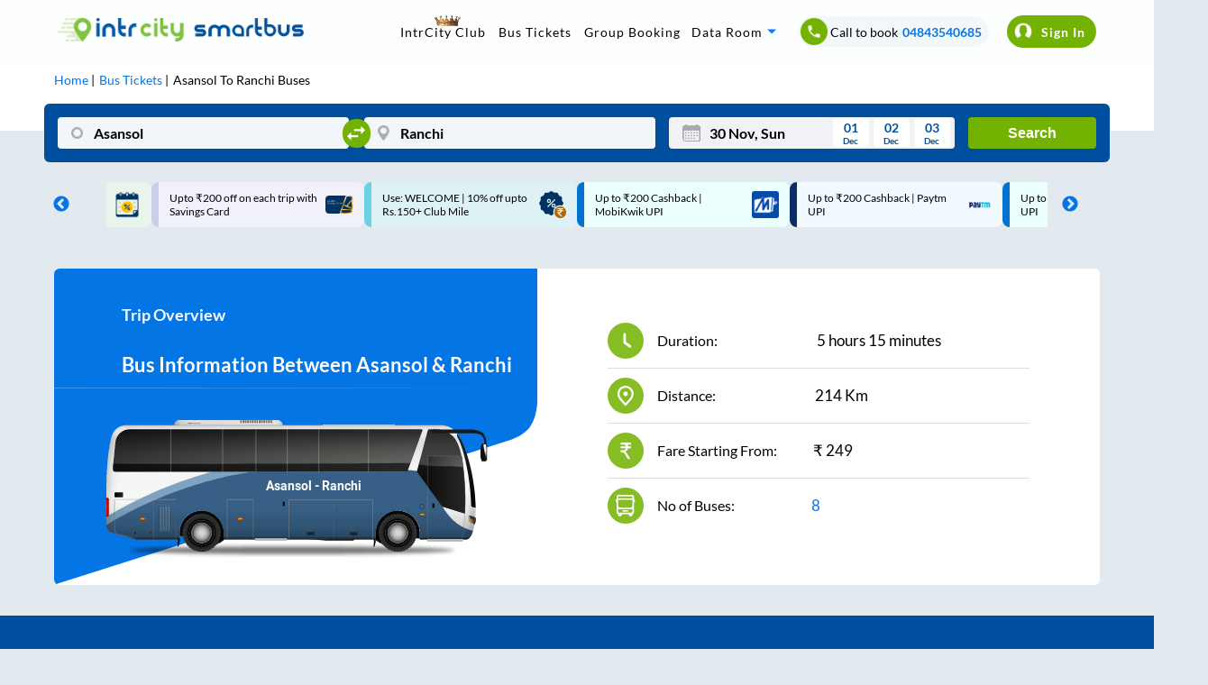

--- FILE ---
content_type: text/html; charset=utf-8
request_url: https://www.intrcity.com/bus-booking/asansol-to-ranchi-buses
body_size: 4280
content:
<!DOCTYPE html><html><head><meta charSet="utf-8"/><title>Asansol to Ranchi Bus Ticket Booking Online - IntrCity</title><meta name="description" content="Book Asansol to Ranchi Volvo AC Sleeper buses online with IntrCity. Check Bus Timings, Prices, and Reserve Your Seat Today!"/><meta name="keywords" content="private bus online ticket booking easy and cheap bus tickets, bus deals, confirmed tickets, reservation, discounts, bus offers, cashback online, "/><meta name="viewport" content="width=device-width, initial-scale=1, maximum-scale=1, user-scalable=0"/><meta name="theme-color" content="#004f9e"/><link rel="canonical" href="https://www.intrcity.com/bus-booking/asansol-to-ranchi-buses"/><link rel="icon" href="/favicon.ico" type="image/x-icon" sizes="any"/><link rel="alternate" href="android-app://bus.tickets.intrcity/http/i.rytr.in/Bus-Ticket-Booking"/><link rel="alternate" href="ios-app://1493367638/http/i.rytr.in/Bus-Ticket-Booking"/><meta property="og:type" content="website"/><meta property="og:url" content="https://www.intrcity.com/bus-booking/asansol-to-ranchi-buses"/><meta property="og:title" content="Asansol to Ranchi Bus Ticket Booking Online - IntrCity"/><meta property="og:description" content="Book Asansol to Ranchi Volvo AC Sleeper buses online with IntrCity. Check Bus Timings, Prices, and Reserve Your Seat Today!"/><meta property="og:image" content="https://images.railyatri.in/ry_images_prod/ogImage-1752553105.jpg"/><meta property="og:image:width" content="1200"/><meta property="og:image:height" content="630"/><meta property="og:site_name" content="IntrCity SmartBus"/><meta name="twitter:card" content="summary_large_image"/><meta name="twitter:url" content="https://www.intrcity.com/bus-booking/asansol-to-ranchi-buses"/><meta name="twitter:title" content="Asansol to Ranchi Bus Ticket Booking Online - IntrCity"/><meta name="twitter:description" content="Book Asansol to Ranchi Volvo AC Sleeper buses online with IntrCity. Check Bus Timings, Prices, and Reserve Your Seat Today!"/><meta name="twitter:image" content="https://images.railyatri.in/ry_images_prod/ogImage-1752553105.jpg"/><link rel="preload" as="font" type="font/woff2" href="/Assets/fonts/lato-v17-latin-regular-subset.woff2" crossorigin="anonymous"/><link rel="preload" as="font" type="font/woff2" href="/Assets/fonts/lato-v17-latin-700-subset.woff2" crossorigin="anonymous"/><link rel="manifest" href="/manifest.json"/><link rel="apple-touch-icon" sizes="16x16" href="https://images.railyatri.in/ry_images_prod/favicon-1-1591184566.png"/><meta name="mobile-web-app-capable" content="yes"/><meta name="apple-mobile-web-app-capable" content="yes"/><meta name="apple-mobile-web-app-status-bar-style" content="default"/><meta name="msapplication-starturl" content="/"/><meta name="facebook-domain-verification" content="xqufgq7s197nchpa6zqkzyg1564rbu"/><meta name="google-site-verification" content="bm5rw8Ra3tJBBZGGPhKyiqnZ1BjDKT1rMfdoNEZJFhg"/><link rel="dns-prefetch" href="//d2r1yp2w7bby2u.cloudfront.net"/><link rel="dns-prefetch" href="//www.clarity.ms"/><link rel="preconnect" href="https://fonts.googleapis.com"/><link rel="preconnect" href="https://fonts.gstatic.com" crossorigin="anonymous"/><script type="application/ld+json" class="jsx-95a68c1fcab33c2b">{
        "@context": "https://schema.org/",
        "@type": "Product",
        "name": "Asansol to Ranchi Bus Ticket Booking Online - IntrCity",
        "image": "https://images.railyatri.in/ry_images_prod/RailYatri-1719298334.png",
        "description": "Book Asansol to Ranchi Volvo AC Sleeper buses online with IntrCity. Check Bus Timings, Prices, and Reserve Your Seat Today!",
        "sku": "1005078_1005015",
        "mpn": "1005078_1005015",
        "brand": {
            "@type": "Service",
            "name": "IntrCity"
        },
        "aggregateRating": {
            "@type": "AggregateRating",
            "ratingValue": 4.5,
            "reviewCount": 58700
        },
        "offers": {
            "@type": "Offer",
            "url": "https://www.intrcity.com/bus-booking/asansol-to-ranchi-buses",
            "priceCurrency": "INR",
            "price": 899,
            "priceValidUntil": "2025-11-30",
            "itemCondition": "https://schema.org/UsedCondition",
            "availability": "https://schema.org/InStock"
        }
    }</script><script type="application/ld+json" class="jsx-95a68c1fcab33c2b">[{"@context":"https://schema.org/","@type":"MobileApplication","name":"IntrCity","aggregateRating":{"@type":"AggregateRating","ratingValue":"4.5","reviewCount":"58700"},"applicationCategory":"Travel","operatingSystem":"Android","url":"https://play.google.com/store/apps/details?id=bus.tickets.intrcity"}]</script><script type="application/ld+json" class="jsx-95a68c1fcab33c2b">{"@context":"https://schema.org","@type":"BusTrip","departureBusStop":{"@type":"BusStop","name":"Asansol","address":{"@type":"PostalAddress","addressLocality":"Asansol","addressCountry":"IN"}},"arrivalBusStop":{"@type":"BusStop","name":"Ranchi","address":{"@type":"PostalAddress","addressLocality":"Ranchi","addressCountry":"IN"}},"offers":{"@type":"AggregateOffer","lowPrice":249,"priceCurrency":"INR"}}</script><link rel="alternate" href="https://www.intrcity.com/m/bus-booking/Asansol-to-Ranchi-buses" class="jsx-95a68c1fcab33c2b"/><script type="application/ld+json">{"@context":"https://schema.org","@type":"WebApplication","name":"IntrCity SmartBus","description":"Book Asansol to Ranchi Volvo AC Sleeper buses online with IntrCity. Check Bus Timings, Prices, and Reserve Your Seat Today!","url":"https://www.intrcity.com/bus-booking/asansol-to-ranchi-buses","applicationCategory":"Travel","operatingSystem":"Web Browser","offers":{"@type":"Offer","category":"Travel"}}</script><meta name="next-head-count" content="42"/><link rel="preload" href="https://images.intrcity.com/_next/static/css/000c5672b7fd0d2b.css" as="style"/><link rel="stylesheet" href="https://images.intrcity.com/_next/static/css/000c5672b7fd0d2b.css" data-n-g=""/><link rel="preload" href="https://images.intrcity.com/_next/static/css/b0b9dcaced30edba.css" as="style"/><link rel="stylesheet" href="https://images.intrcity.com/_next/static/css/b0b9dcaced30edba.css" data-n-p=""/><link rel="preload" href="https://images.intrcity.com/_next/static/css/c6198f9c36dd27ec.css" as="style"/><link rel="stylesheet" href="https://images.intrcity.com/_next/static/css/c6198f9c36dd27ec.css" data-n-p=""/><link rel="preload" href="https://images.intrcity.com/_next/static/css/1a693dd07c1ab0a7.css" as="style"/><link rel="stylesheet" href="https://images.intrcity.com/_next/static/css/1a693dd07c1ab0a7.css" data-n-p=""/><link rel="preload" href="https://images.intrcity.com/_next/static/css/ff3ee4a10aba0cb8.css" as="style"/><link rel="stylesheet" href="https://images.intrcity.com/_next/static/css/ff3ee4a10aba0cb8.css" data-n-p=""/><link rel="preload" href="https://images.intrcity.com/_next/static/css/6e3ee13d1582d295.css" as="style"/><link rel="stylesheet" href="https://images.intrcity.com/_next/static/css/6e3ee13d1582d295.css" data-n-p=""/><link rel="preload" href="https://images.intrcity.com/_next/static/css/4871ee7a19aef269.css" as="style"/><link rel="stylesheet" href="https://images.intrcity.com/_next/static/css/4871ee7a19aef269.css" data-n-p=""/><noscript data-n-css=""></noscript><script defer="" nomodule="" src="https://images.intrcity.com/_next/static/chunks/polyfills-5cd94c89d3acac5f.js"></script><script src="https://images.intrcity.com/_next/static/chunks/webpack-09b605a849951bdb.js" defer=""></script><script src="https://images.intrcity.com/_next/static/chunks/framework-568b840ecff66744.js" defer=""></script><script src="https://images.intrcity.com/_next/static/chunks/main-becad70d407334c0.js" defer=""></script><script src="https://images.intrcity.com/_next/static/chunks/pages/_app-22f764b96f006d75.js" defer=""></script><script src="https://images.intrcity.com/_next/static/chunks/1132-b04c18d476a35b2c.js" defer=""></script><script src="https://images.intrcity.com/_next/static/chunks/4037-e6ad143c8a9dfd1d.js" defer=""></script><script src="https://images.intrcity.com/_next/static/chunks/5835-6c7e37927e67b328.js" defer=""></script><script src="https://images.intrcity.com/_next/static/chunks/2191-860306a5b3712ec5.js" defer=""></script><script src="https://images.intrcity.com/_next/static/chunks/3395-033148c8ac8b040a.js" defer=""></script><script src="https://images.intrcity.com/_next/static/chunks/2719-f792daaf3c8bdbb2.js" defer=""></script><script src="https://images.intrcity.com/_next/static/chunks/2092-4999d57c0a8d35a3.js" defer=""></script><script src="https://images.intrcity.com/_next/static/chunks/4853-3e45e5c8f862d7a9.js" defer=""></script><script src="https://images.intrcity.com/_next/static/chunks/1561-4a253bd05c6a887a.js" defer=""></script><script src="https://images.intrcity.com/_next/static/chunks/6834-4ab1f576b3dd48cd.js" defer=""></script><script src="https://images.intrcity.com/_next/static/chunks/5183-a532eb1bc743aa68.js" defer=""></script><script src="https://images.intrcity.com/_next/static/chunks/3885-f0089037f353fbdd.js" defer=""></script><script src="https://images.intrcity.com/_next/static/chunks/9825-be846fdad4f9ae17.js" defer=""></script><script src="https://images.intrcity.com/_next/static/chunks/1821-77cef81dfb953c1e.js" defer=""></script><script src="https://images.intrcity.com/_next/static/chunks/2859-decbfacef6fdd3d4.js" defer=""></script><script src="https://images.intrcity.com/_next/static/chunks/6918-a436d73a140422c6.js" defer=""></script><script src="https://images.intrcity.com/_next/static/chunks/54-e8d55759db296e2a.js" defer=""></script><script src="https://images.intrcity.com/_next/static/chunks/pages/bus-booking/%5Broute%5D-322969828c7b099b.js" defer=""></script><script src="https://images.intrcity.com/_next/static/MWEBREACT-1764148446012-9g4c/_buildManifest.js" defer=""></script><script src="https://images.intrcity.com/_next/static/MWEBREACT-1764148446012-9g4c/_ssgManifest.js" defer=""></script><script src="https://images.intrcity.com/_next/static/MWEBREACT-1764148446012-9g4c/_middlewareManifest.js" defer=""></script><style id="__jsx-95a68c1fcab33c2b">body, html {background:#E2EAEF}
.slick-slide {max-width:260px!important}
.slick-prev, .slick-next {width:10px!important}
.slick-track {margin-right:auto!important;
display:-webkit-box!important;
display:-webkit-flex!important;
display:-ms-flexbox!important;
display:flex!important;
-webkit-align-items:center!important;
-webkit-box-align:center!important;
-ms-flex-align:center!important;
align-items:center!important;
-webkit-justify-content:center!important;
justify-content:center!important;
gap:12px}</style></head><body><div id="__next" data-reactroot=""><div id="Main" style="margin-bottom:unset" class="Main"><div class="jsx-95a68c1fcab33c2b route_breadCrumbWrapper__1MUuc"><div class="jsx-95a68c1fcab33c2b route_breadCrumbSec__fPa6x"><div class="jsx-95a68c1fcab33c2b route_breadCrumb__AH4hf"><ul vocab="https://schema.org/" typeof="BreadcrumbList" class="jsx-95a68c1fcab33c2b"><li property="itemListElement" typeof="ListItem" class="jsx-95a68c1fcab33c2b"><a property="item" typeof="WebPage" class="jsx-95a68c1fcab33c2b" href="/"><span property="name" class="jsx-95a68c1fcab33c2b">Home</span></a><meta property="position" content="1" class="jsx-95a68c1fcab33c2b"/></li><li property="itemListElement" typeof="ListItem" class="jsx-95a68c1fcab33c2b"><a href="/bus-tickets" property="item" typeof="WebPage" class="jsx-95a68c1fcab33c2b"><span property="name" class="jsx-95a68c1fcab33c2b">Bus Tickets</span></a><meta property="position" content="2" class="jsx-95a68c1fcab33c2b"/></li><li property="itemListElement" typeof="ListItem" class="jsx-95a68c1fcab33c2b"><span property="name" class="jsx-95a68c1fcab33c2b">Asansol<!-- --> To <!-- -->Ranchi<!-- --> Buses</span><meta property="position" content="3" class="jsx-95a68c1fcab33c2b"/></li></ul></div></div></div><div class="jsx-95a68c1fcab33c2b route_busListItemWrapper__faFWY route_qrcode_banner__8ZaUi"><div style="opacity:0;position:absolute" class="jsx-95a68c1fcab33c2b"><h1 class="jsx-95a68c1fcab33c2b route_seoTitle__o9W_z">Asansol<!-- --> To <!-- -->Ranchi<!-- --> Bus Ticket<!-- --> Booking</h1><p class="jsx-95a68c1fcab33c2b route_busDataLength__FPQ0M"></p></div></div><div class="jsx-95a68c1fcab33c2b route_selectedBpDiv__KgVMe"><div style="display:none" class="BoardingFilter_bPoint__QynoS"><span></span><span><img class="BoardingFilter_closeImg__KUvQ_" src="https://images.railyatri.in/ry_images_prod/icclose2-1746431321.png" alt="close"/></span></div></div><div class="jsx-95a68c1fcab33c2b route_busBookingMainContainer__w7CqD"><div class="jsx-95a68c1fcab33c2b route_normalBusesList__CVWgC"></div></div><div class="jsx-95a68c1fcab33c2b "></div></div></div><script id="__NEXT_DATA__" type="application/json">{"props":{"pageProps":{"query":{"route":"asansol-to-ranchi-buses","from_code":1005078,"to_code":1005015},"utm_source":"","isSeo":false,"from":"Asansol","to":"Ranchi","doj":"2025-11-30T16:43:50.413Z","ryDomain":false,"canonical":"https://www.intrcity.com/bus-booking/asansol-to-ranchi-buses","nextDayServices":true,"seoData":{"fromCity":"Asansol","toCity":"Ranchi","fromCityId":1005078,"toCityId":1005015,"distance":"214","smartBusData":{"minDuration":99999,"minFare":899,"maxFare":0,"firstBus":0,"lastBus":0,"firstBusReach":0,"totalBuses":0},"otherBusData":{"minDuration":315,"minFare":249,"maxFare":1999,"firstBus":"00:15","lastBus":"15:30","firstBusReach":"05:30","totalBuses":8},"boardingPoints":["Asansol","Jubilee Petrol Pump","Asansol City Bus Stand","Bus Stand Silky Travels","kalipahari mandir chock or jublie petrol pump"],"droppingPoints":["Booti More","Khadgara Bus Stand ","Others","Kanta Toli Chowk","Khadgara Bus Stand"],"rtcBuses":{},"privateBuses":[{"operatorName":"Royal Cruiser..","firstBus":"00:15","firstBusReach":"05:30","busTypes":["2+2","Multi-Axle","Semi-Sleeper"]},{"operatorName":"Shanti Deluxe..","firstBus":"15:30","firstBusReach":"22:45","busTypes":["2+3","Seater"]}],"bannerUrls":{"smartbus_url":"https://images.railyatri.in/ry_images_prod/seo_300_asansol_ranchi_smartbus_1637652456.jpg","non_smartbus_url":"https://images.railyatri.in/ry_images_prod/seo_300_asansol_ranchi_non_smartbus_1637070471.jpg","video_thumb_url":"https://images.railyatri.in/ry_images_prod/seo_300_asansol_ranchi_video_thumb_1637070473.jpg","ic_banner_url":"https://images.railyatri.in/ry_images_prod/seo_300_asansol_ranchi_ic_banner_1637070474.png","ic_nonsmartbus_banner_url":"https://images.railyatri.in/ry_images_prod/seo_300_asansol_ranchi_ic_nonsmartbus_banner_1638261529.png"},"smartCityRoutes":[{"sourceCity":"madurai","destinationCity":"chennai"},{"sourceCity":"chennai","destinationCity":"madurai"},{"sourceCity":"coimbatore","destinationCity":"chennai"},{"sourceCity":"chennai","destinationCity":"bangalore"},{"sourceCity":"chennai","destinationCity":"coimbatore"},{"sourceCity":"bangalore","destinationCity":"chennai"},{"sourceCity":"bangalore","destinationCity":"hyderabad"},{"sourceCity":"hyderabad","destinationCity":"bangalore"},{"sourceCity":"indore","destinationCity":"bhopal"},{"sourceCity":"bhopal","destinationCity":"indore"}],"operatorsData":{"fromCityOperators":["shyamoli paribahan pvt ltd","green line","sbstc asansol karunamoyee","greenline","shyamoli yatri paribahan","sbstc karunamoyee asansol","sbstc asansol kolkata","royal cruiser","sbstc asansol karunamoyee a c","bijoyjatra"],"toCityOperators":["arsh travels","maharaja bus","anjani roadways","whiteline express","sri krishna rath","mishra paribahan","nawal travels","shatabdi tour and travels","kanchi king","shivnath travels"]},"popularBusRoutes":{"fromPopularRoutes":[],"toPopularRoutes":[{"fromCity":"Ranchi","toCity":"Dhanbad"}]},"routeData":[{"sourceCity":"Madurai","destinationCity":"Chennai"},{"sourceCity":"Chennai","destinationCity":"Madurai"},{"sourceCity":"Coimbatore","destinationCity":"Chennai"},{"sourceCity":"Chennai","destinationCity":"Coimbatore"},{"sourceCity":"Indore","destinationCity":"Pune"},{"sourceCity":"Pune","destinationCity":"Indore"},{"sourceCity":"Hyderabad","destinationCity":"Ongole"},{"sourceCity":"Hyderabad","destinationCity":"Nellore"},{"sourceCity":"Hyderabad","destinationCity":"Vijayawada"},{"sourceCity":"Vijayawada","destinationCity":"Hyderabad"}]},"bp_ids":"","title":"Asansol to Ranchi Bus Ticket Booking Online - IntrCity","description":"Book Asansol to Ranchi Volvo AC Sleeper buses online with IntrCity. Check Bus Timings, Prices, and Reserve Your Seat Today!","aggregatedDisabled":true},"__N_SSP":true},"page":"/bus-booking/[route]","query":{"route":"asansol-to-ranchi-buses"},"buildId":"MWEBREACT-1764148446012-9g4c","assetPrefix":"https://images.intrcity.com","isFallback":false,"gssp":true,"scriptLoader":[]}</script><script defer src="https://static.cloudflareinsights.com/beacon.min.js/vcd15cbe7772f49c399c6a5babf22c1241717689176015" integrity="sha512-ZpsOmlRQV6y907TI0dKBHq9Md29nnaEIPlkf84rnaERnq6zvWvPUqr2ft8M1aS28oN72PdrCzSjY4U6VaAw1EQ==" data-cf-beacon='{"rayId":"9a6bce574fd98682","version":"2025.9.1","serverTiming":{"name":{"cfExtPri":true,"cfEdge":true,"cfOrigin":true,"cfL4":true,"cfSpeedBrain":true,"cfCacheStatus":true}},"token":"9e02afa827424f1e996a2ca14d6be938","b":1}' crossorigin="anonymous"></script>
</body></html>

--- FILE ---
content_type: text/css
request_url: https://images.intrcity.com/_next/static/css/000c5672b7fd0d2b.css
body_size: 2423
content:
body,html{margin:0;padding:0;background:#f1f1f1;-webkit-overflow-scrolling:touch;-ms-overflow-style:none;position:static;scroll-behavior:smooth;overscroll-behavior:contain;-webkit-user-select:none;user-select:none;-webkit-tap-highlight-color:rgba(255,255,255,0)}::-webkit-scrollbar{width:6px}.loader-wrapper{position:fixed;inset:0;display:flex;align-items:center;justify-content:center;background:#fff;z-index:9999}.customloader{width:40px;height:40px;border-radius:50%;background:radial-gradient(farthest-side,var(--icGreen) 94%,#0000) top/4px 4px no-repeat,conic-gradient(#0000 30%,var(--icGreen));-webkit-mask:radial-gradient(farthest-side,#0000 calc(100% - 3px),#000 0);-webkit-animation:s3 1s linear infinite;animation:s3 1s linear infinite}@-webkit-keyframes s3{to{-webkit-transform:rotate(1turn);transform:rotate(1turn)}}@keyframes s3{to{-webkit-transform:rotate(1turn);transform:rotate(1turn)}}::-webkit-scrollbar-track{background:#f0f0f0;background-clip:padding-box;border-radius:3px;border:none}::-webkit-scrollbar-thumb{background:var(--iclightGrey);border-radius:3px}html{font-family:Lato,Roboto,-apple-system,BlinkMacSystemFont,Segoe UI,Oxygen,Cantarell,Fira Sans,Droid Sans,Helvetica Neue,sans-serif;font-size:17px;-moz-osx-font-smoothing:grayscale;-webkit-font-smoothing:antialiased;text-rendering:optimizeLegibility;overflow-x:hidden}.noScroll{width:100%;height:100%;position:fixed}button,details,input,li,select,summary,textarea,ul{outline:none}a{text-decoration:none;color:unset}button{cursor:pointer}*{margin:0;padding:0;-webkit-text-size-adjust:none;-webkit-tap-highlight-color:transparent;-ms-text-size-adjust:none}:not(input):not(textarea):not(button){-webkit-touch-callout:none;-webkit-user-select:none;user-select:none}input{font-family:Lato,Roboto,sans-serif}.Main{margin:0 15px}.backButton{-webkit-transform:scaleX(-1);transform:scaleX(-1);width:16px;height:16px;padding:12px 0;flex-shrink:0;margin-left:5px;padding:10px}.inverted{-webkit-filter:invert();filter:invert()}input[aria-invalid=true]{border:1.5px solid #e55757a6;transition:.5s}[aria-disabled=true]{-webkit-filter:grayscale(1) opacity(.8);filter:grayscale(1) opacity(.8)}:root{--icGreen:#74b202;--icBlue:#004f9e;--ctaBlue:#0475e5;--icBorderBlue:#b8cdef;--icPurple:#5f259e;--rt-color-dark:#000!important;--rt-opacity:1!important;--iclightGrey:#757575;--ryWhite:#fff}@font-face{font-family:Lato;font-style:normal;font-weight:400;font-display:swap;src:local("Lato Regular"),local("Lato-Regular"),url(/Assets/fonts/lato-v17-latin-regular-subset.woff2) format("woff2"),url(/Assets/fonts/lato-v17-latin-regular-subset.woff) format("woff");unicode-range:u+a,u+20-22,u+25-2a,u+2c-3f,u+41-50,u+52-59,u+5f,u+61-7a,u+7c,u+a0,u+b7,u+d7,u+2019,u+201c,u+201d,u+2022,u+20b9}@font-face{font-family:Lato;font-style:normal;font-weight:700;font-display:swap;src:local("Lato Bold"),local("Lato-Bold"),url(/Assets/fonts/lato-v17-latin-700-subset.woff2) format("woff2"),url(/Assets/fonts/lato-v17-latin-700-subset.woff) format("woff");unicode-range:u+a,u+20-22,u+25-2a,u+2c-3f,u+41-50,u+52-59,u+5f,u+61-7a,u+7c,u+a0,u+b7,u+d7,u+2019,u+201c,u+201d,u+2022,u+20b9}@font-face{font-family:Intrcity Bold;src:local("Intrcity Bold"),url(https://images.intrcity.com/Assets/fonts/Intrcity-Bold.ttf) format("truetype");font-weight:700;font-style:normal;font-display:swap}@font-face{font-family:Intrcity Thin;src:local("Intrcity Thin"),url(https://images.intrcity.com/Assets/fonts/Intrcity_thin-Regular.ttf) format("truetype");font-weight:400;font-style:normal;font-display:swap}@media only screen and (min-width:720px){body,html{background:unset;scrollbar-width:6px}.Main{margin:0 auto}}@media only screen and (max-width:720px){body::-webkit-scrollbar,html::-webkit-scrollbar{display:none;width:0!important;background:0 0}}.fullDiv{float:left;width:100%}.slick-prev{left:-60px!important}.slick-track{margin-right:0!important}.slick-next:before,.slick-prev:before{color:var(--ctaBlue)!important;opacity:1!important}.whiteStar{-webkit-clip-path:polygon(50% 0,61% 35%,98% 35%,68% 57%,79% 91%,50% 70%,21% 91%,32% 57%,2% 35%,39% 35%);clip-path:polygon(50% 0,61% 35%,98% 35%,68% 57%,79% 91%,50% 70%,21% 91%,32% 57%,2% 35%,39% 35%);background:silver;width:25px;height:25px;display:inline-block;margin-right:3px}.nice-dates-navigation{align-items:center;color:#333;display:flex;justify-content:space-between;position:relative;text-align:center;text-transform:capitalize}.nice-dates-navigation_current{flex-grow:1;font-size:16px}.nice-dates-navigation_next,.nice-dates-navigation_previous{cursor:pointer;height:0;padding-bottom:calc(100% / 7);position:relative;width:calc(100% / 7)}.nice-dates-navigation_next:before,.nice-dates-navigation_previous:before{border-right:2px solid #999;border-top:2px solid #999;box-sizing:border-box;content:"";display:block;height:14px;left:50%;margin-left:-7px;margin-top:-7px;position:absolute;top:50%;-webkit-transform:rotate(45deg);transform:rotate(45deg);transition:border-color .2s;width:14px}.nice-dates-navigation_next:hover:before,.nice-dates-navigation_previous:hover:before{border-color:#333}.nice-dates-navigation_next.-disabled,.nice-dates-navigation_previous.-disabled{cursor:default;pointer-events:none}.nice-dates-navigation_next.-disabled:before,.nice-dates-navigation_previous.-disabled:before{border-color:#ddd}.nice-dates-navigation_previous:before{-webkit-transform:rotate(-135deg);transform:rotate(-135deg)}.nice-dates-week-header{box-shadow:0 1px 0 #0000000f;display:flex;padding:8px 0}.nice-dates-week-header_day{color:#999;font-size:14px;line-height:1;text-align:center;text-transform:capitalize;width:calc(100% / 7)}.nice-dates-grid{box-sizing:initial;overflow:hidden;position:relative;-webkit-user-select:none;user-select:none}.nice-dates-grid_container{-webkit-backface-visibility:hidden;backface-visibility:hidden;display:flex;flex-wrap:wrap;left:0;position:absolute;right:0;transition-timing-function:cubic-bezier(.4,0,.2,1);transition-property:none;will-change:transform}.nice-dates-grid_container.-moving .nice-dates-day_date{transition:color .3s}.nice-dates-grid_container.-origin-bottom{top:auto;bottom:0}.nice-dates-grid_container.-origin-top{top:0;bottom:auto}.nice-dates-grid_container.-transition{transition-property:-webkit-transform;transition-property:transform;transition-property:transform,-webkit-transform}.nice-dates-day{border-top:1px solid #0000;box-sizing:border-box;color:#333;cursor:pointer;font-size:14px;position:relative;text-align:center;width:calc(100% / 7);align-items:center;display:flex;justify-content:center;flex-direction:column}.nice-dates-day_date{transition:color .15s;will-change:color;z-index:3}.nice-dates-day_month{color:#999;font-size:12px;left:0;line-height:1;position:absolute;right:0;text-transform:capitalize;top:10%;z-index:3}.nice-dates-day:after,.nice-dates-day:before{border-radius:999px;bottom:0;box-sizing:border-box;content:"";display:block;left:0;opacity:0;position:absolute;right:0;top:0}.nice-dates-day:before{background-color:var(--icBlue);z-index:1}.nice-dates-day:after{border:2px solid #333;-webkit-transform:scale(.95);transform:scale(.95);transition-duration:.15s;transition-property:opacity,-webkit-transform;transition-property:transform,opacity;transition-property:transform,opacity,-webkit-transform;z-index:2}.nice-dates-day:not(.-disabled):hover:after{opacity:1;-webkit-transform:scale(1);transform:scale(1)}@media (hover:none){.nice-dates-day:after{content:none}.nice-dates-day.-selected *{color:#fff}}.nice-dates-day.-selected:before{opacity:1}.nice-dates-day.-selected:hover:after{background-color:#fff}.nice-dates-day.-selected.-disabled *,.nice-dates-day.-selected:not(:hover) *{color:#fff}.nice-dates-day.-selected.-selected-start:before{border-top-right-radius:0;border-bottom-right-radius:0;right:0}.nice-dates-day.-selected.-selected-end:before{border-top-left-radius:0;border-bottom-left-radius:0;left:0}.nice-dates-day.-selected.-selected-middle:before{border-radius:0;left:0;right:0}.nice-dates-day.-selected.-selected-middle:nth-child(7n+1):before{border-top-left-radius:2px;border-bottom-left-radius:2px}.nice-dates-day.-selected.-selected-middle:not(.-end):nth-child(7n):before{border-top-right-radius:2px;border-bottom-right-radius:2px}.nice-dates-day.-today{font-weight:600}.nice-dates-day.-wide:after,.nice-dates-day.-wide:before{left:12.5%;right:12.5%}.nice-dates-day.-outside{color:#333}.nice-dates-day.-disabled.-selected{cursor:pointer;pointer-events:unset;color:#ddd}.nice-dates-day.-disabled{cursor:default;pointer-events:none;color:#ddd}input[type=radio]:checked,input[type=radio]:not(:checked){display:none}input[type=radio]:checked+label,input[type=radio]:not(:checked)+label{position:relative;padding-left:45px;cursor:pointer;line-height:20px}input[type=radio]:checked+label:before,input[type=radio]:not(:checked)+label:before{content:"";position:absolute;left:15px;top:18px;width:16px;height:16px;border:1px solid #979797;border-radius:100%;background:#fff}input[type=radio]:checked+label:after,input[type=radio]:not(:checked)+label:after{content:"";width:10px;height:10px;background:var(--icGreen);position:absolute;top:22px;left:19px;border-radius:100%}input[type=radio]:not(:checked)+label:after{opacity:0;-webkit-transform:scale(0);transform:scale(0)}input[type=radio]:checked+label:after{opacity:1;-webkit-transform:scale(1);transform:scale(1)}

--- FILE ---
content_type: text/css
request_url: https://images.intrcity.com/_next/static/css/ff3ee4a10aba0cb8.css
body_size: 4377
content:
.get-booking_dweb_main__3DOoK{display:flex;flex-direction:column;grid-gap:12px;gap:12px}.get-booking_dweb_breadCrumbWrapper__BpmFA{background:#fff;display:flex;justify-content:space-between}.get-booking_dweb_disabledBtn__npsUO{opacity:.6;pointer-events:none;cursor:not-allowed;-webkit-user-select:none;user-select:none;-webkit-filter:grayscale(100%);filter:grayscale(100%);color:#999!important}.get-booking_dweb_disabledBtn__npsUO img{-webkit-filter:grayscale(100%);filter:grayscale(100%);opacity:.7}.get-booking_dweb_breadCrumbSec__fhfsS{max-width:1440px;width:calc(100% - 120px);height:85px;position:sticky;top:-40px;padding:10px 60px 0;margin:0 auto;display:flex;justify-content:space-between;align-items:flex-start}.get-booking_dweb_breadCrumb__dMmCi{font-size:14px;text-transform:capitalize}.get-booking_dweb_breadCrumb__dMmCi a{text-decoration:none}.get-booking_dweb_breadCrumb__dMmCi ul{display:flex;flex-direction:row}.get-booking_dweb_breadCrumb__dMmCi ul li{margin-right:5px;list-style:none}.get-booking_dweb_breadCrumb__dMmCi ul li:after{content:" | "}.get-booking_dweb_breadCrumb__dMmCi ul li:last-child:after{content:""}.get-booking_dweb_breadCrumb__dMmCi ul li:first-child{color:var(--ctaBlue)}.get-booking_dweb_sliderPopupM__jTcPn{bottom:0;width:100%;border:none;border-top-left-radius:15px;border-top-right-radius:15px}.get-booking_dweb_sliderPopupD__XjTqO,.get-booking_dweb_sliderPopupM__jTcPn{position:absolute;top:auto;left:auto;right:auto;z-index:0;padding:0;background:#fff;box-shadow:0 -1px 6px #7171712e;overflow-y:auto;overflow-x:hidden;transition:.2s ease-in-out}.get-booking_dweb_sliderPopupD__XjTqO{bottom:auto;width:420px;border:none;border-radius:15px}.get-booking_dweb_mainDiv__1tRC3{max-width:1140px;background:#fff;height:calc(100vh - 8rem);box-shadow:0 1px 6px #00000029;margin:-52px auto 0}.get-booking_dweb_mainDiv__1tRC3>h3{font-size:18px;padding:15px 18px}.get-booking_dweb_loadMainDiv__n1Pj8{position:absolute;top:calc(50% - 25px);left:calc(50% - 25px)}.get-booking_dweb_loadMainDiv2__NyqJR{height:100%;display:flex;align-items:center;justify-content:center}.get-booking_dweb_customloader__vUNxD{width:50px;height:50px;border-radius:50%;background:radial-gradient(farthest-side,var(--icGreen) 94%,#0000) top/8px 8px no-repeat,conic-gradient(#0000 30%,var(--icGreen));-webkit-mask:radial-gradient(farthest-side,#0000 calc(100% - 8px),#000 0);-webkit-animation:get-booking_dweb_s3__li1QQ 1s linear infinite;animation:get-booking_dweb_s3__li1QQ 1s linear infinite}.get-booking_dweb_cardDetails__WkBkC{background:#fff;margin:10px 0;display:flex;flex-direction:column;min-height:135px;border:1px solid #b8cdef;cursor:pointer;justify-content:space-evenly;box-shadow:0 3px 6px #00000029}.get-booking_dweb_tripTopDetails__3TeQF{display:flex;justify-content:flex-start;align-items:center;grid-gap:15px;gap:15px;padding-top:8px}.get-booking_dweb_tripStatus__hw2ge{padding:3px 14px 2px 10px;box-sizing:border-box;font-size:14px;color:#fff;font-weight:600;border-top-left-radius:4px;min-width:70px;height:30px;display:flex;justify-content:center;align-items:center;border-radius:0 16px 16px 0}.get-booking_dweb_tripTopRightData__5HCHp{font-size:14px;color:#90908e;margin-right:15px;overflow:hidden;text-overflow:ellipsis;max-width:200px;white-space:nowrap}.get-booking_dweb_tripSubDetailsWrappervoucher__Ww12z{display:flex;margin:15px 0 0 15px}.get-booking_dweb_tripSubDetailsWrapper__gHcjW{display:flex;margin:auto 15px}.get-booking_dweb_tripBottomDetails__sTQfy,.get-booking_dweb_tripBottomLeftDetails__NtmNW{display:flex;flex-direction:column}.get-booking_dweb_tripBottomLeftDetails__NtmNW{margin-right:30px;min-width:-webkit-max-content;min-width:max-content}.get-booking_dweb_DataHeading1__W475u{font-size:16px;font-weight:700;margin-bottom:5px}.get-booking_dweb_DataSubHeading__YmXjy{font-size:14px;opacity:.8;margin-top:2px}.get-booking_dweb_failedTFooter__LK28_{display:flex;justify-content:space-between;align-items:center;padding:1rem}.get-booking_dweb_tripDetailsbtn__qzz_j{display:flex;justify-content:space-between;align-items:center;background-color:#d4ecff;border:1px solid #5fadfa;border-radius:6px;padding:4px 6px;font-size:14px}.get-booking_dweb_payBtn__D7VSB{background-color:var(--icGreen);color:#fff}.get-booking_dweb_payBtn2__Jb_Mx,.get-booking_dweb_payBtn__D7VSB{font-weight:700;border-radius:6px;padding:8px 28px;font-size:14px}.get-booking_dweb_payBtn2__Jb_Mx{background-color:#e7e7e7;color:rgba(0,0,0,.385)}.get-booking_dweb_borderright__3Vzon{border-right:6px solid var(--ctaBlue);position:relative}.get-booking_dweb_borderright2__0CdEM{border-right:6px solid #0000;position:relative}.get-booking_dweb_borderright__3Vzon:after{content:"";position:absolute;top:50%;right:-12px;-webkit-transform:translateY(-50%);transform:translateY(-50%);border-top:8px solid #0000;border-bottom:8px solid #0000;border-left:8px solid var(--ctaBlue)}.get-booking_dweb_bookingLeft__rXrv2{height:calc(100vh - 12rem);overflow-x:hidden;overflow-y:scroll;margin:10px 0}.get-booking_dweb_bookingsCard__V_bmS{max-width:20rem;margin:0 15px}.get-booking_dweb_bookingsCard__V_bmS>.get-booking_dweb_cardDetails__WkBkC:first-child{margin-top:0}.get-booking_dweb_bookingLeft__rXrv2::-webkit-scrollbar{width:6px}.get-booking_dweb_bookingLeft__rXrv2::-webkit-scrollbar-track{background:#f0f0f0;border-left:1px solid #0000;border-right:1px solid #0000;background-clip:padding-box;border-radius:3px}.get-booking_dweb_bookingLeft__rXrv2::-webkit-scrollbar-thumb{background:var(--iclightGrey);border-radius:3px}.get-booking_dweb_bookingsCard__V_bmS::-webkit-scrollbar{display:none}.get-booking_dweb_bookingsCard__V_bmS{-ms-overflow-style:none;scrollbar-width:none}.get-booking_dweb_bookingWrapper__SETS6{display:flex;justify-content:space-between;grid-gap:25px;gap:25px}.get-booking_dweb_rightSectionBookingCard__wy4lu{width:calc(100% - 325px);height:calc(100vh - 12rem);overflow-y:scroll;overflow-x:hidden;margin:10px 0}.get-booking_dweb_headSectionWraper__EGdpG{display:flex;margin:10px 0;width:calc(100% - 30px);justify-content:space-between;align-items:center}.get-booking_dweb_headSectionWraper__EGdpG p{color:#000;text-align:right;font-size:16px;font-weight:500;line-height:normal}.get-booking_dweb_headSection__EPf2R>span:first-child{font-size:16px;background:var(--icGreen);color:#fff;padding:4px 15px 5px;border-radius:1rem;margin-right:1rem}.get-booking_dweb_headSection__EPf2R>span:last-child{padding:8px 0;font-size:16px}.get-booking_dweb_addonMainDiv__vJOtZ,.get-booking_dweb_insCard__yy3mA,.get-booking_dweb_passengerCard__i8SgB,.get-booking_dweb_payAtbusCard__rRhqg[data-orderplacedPage=false],.get-booking_dweb_tripCardmain__is5E9{margin-right:20px;border:1px solid #b8cdef;padding:18px 20px;border-radius:.5rem}.get-booking_dweb_payAtbusCard__rRhqg[data-orderplacedPage=true]{border:1px solid #b8cdef;padding:18px 20px;border-radius:.5rem}.get-booking_dweb_journeyDiv__hKFyy{display:flex;justify-content:space-between}.get-booking_dweb_journeyDiv__hKFyy div:nth-child(odd)>span:first-child{font-weight:700;font-size:18px}.get-booking_dweb_journeyDiv__hKFyy>div:nth-child(odd)>span:last-child{display:flex;grid-gap:8px;gap:8px;align-items:baseline}.get-booking_dweb_journeyDiv__hKFyy>div:nth-child(odd)>span:last-child>p:first-child{font-size:16px;font-weight:700}.get-booking_dweb_journeyDiv__hKFyy>div:nth-child(odd)>span:last-child>p:last-child{font-size:12px;color:var(--iclightGrey)}.get-booking_dweb_journeyDiv__hKFyy>div:nth-child(2n){display:flex;flex-direction:column;align-items:center}.get-booking_dweb_journeyDiv__hKFyy>div:nth-child(2n)>span:last-child{font-size:10px;color:var(--iclightGrey)}.get-booking_dweb_journeyDiv__hKFyy>div:nth-child(3){text-align:end}.get-booking_dweb_pointDiv__g_BTd{display:flex;justify-content:space-between;margin-top:20px;grid-gap:10px;gap:10px}.get-booking_dweb_pointDiv__g_BTd>div:nth-child(n){display:flex;flex-direction:column;width:calc((100% / 2) - 15px);border-left:1px solid #ccc;padding-left:20px}.get-booking_dweb_pointDiv__g_BTd>div:first-child{border-left:none;padding-left:0;cursor:pointer}.get-booking_dweb_pointDiv__g_BTd>div:nth-child(n)>span:first-child{font-size:14px;color:var(--iclightGrey);margin-bottom:4px}.get-booking_dweb_pointDiv__g_BTd>div:first-child>span:last-child{display:flex;grid-gap:12px;gap:12px;align-items:center}.get-booking_dweb_pointDiv__g_BTd>div:nth-child(n)>span:last-child{font-size:14px;margin-top:2px}.get-booking_dweb_operatorDiv__6YnkQ{margin-top:5px}.get-booking_dweb_operatorDiv__6YnkQ>span:first-child{font-size:14px;color:var(--iclightGrey)}.get-booking_dweb_operatorSubDiv__ZA_zH{display:flex;justify-content:space-between;align-items:center}.get-booking_dweb_operatorSubDiv__ZA_zH>div>p{font-size:14px;color:var(--iclightGrey);font-weight:400}.get-booking_dweb_operatorSubDiv__ZA_zH>div>span{font-size:16px;font-weight:700;color:#000}.get-booking_dweb_operatorSubDiv__ZA_zH>div>span>p{background:#eee;padding:2px 11px;border-radius:2px}.get-booking_dweb_operatorSubDiv__ZA_zH>span{color:var(--ctaBlue);display:flex;align-items:center;border:1px solid var(--ctaBlue);width:calc((100% / 2) - 90px);justify-content:space-between;font-size:14px;font-weight:700;cursor:pointer;padding:6px 14px;background:#e8f7ff;border-radius:4px}.get-booking_dweb_operatorSubDiv__ZA_zH>span>img{background:var(--ctaBlue);padding:6px;border-radius:50%}.get-booking_dweb_busNoDiv__YGlyE{border-left:1px solid #ccc;padding-left:20px}.get-booking_dweb_busNoDiv2__7zSVN{width:34%}.get-booking_dweb_passDetail__ZCj_x{display:flex;margin-top:10px}.get-booking_dweb_clubCardMain__fkrd6{display:flex;justify-content:space-between;margin-right:20px;border:1px solid #b8cdef;border-radius:12px}.get-booking_dweb_clubCardLeft__RbJ5i{display:flex;align-items:center;grid-gap:1rem;gap:1rem;padding:18px 20px}.get-booking_dweb_clubCardLeft__RbJ5i>img{width:72px}.get-booking_dweb_clubCardRight__aSc6s{background-color:#dceefa;text-align:right;border-radius:0 12px 12px 0;padding:18px 20px}.get-booking_dweb_clubCardRight__aSc6s>div{position:relative;top:50%;-webkit-transform:translateY(-50%);transform:translateY(-50%)}.get-booking_dweb_clubCardRight__aSc6s>div>span:first-child{display:block;margin-bottom:10px;font-size:14px}.get-booking_dweb_clubCardRight__aSc6s>div>span:last-child{font-size:16px;font-weight:700;border-radius:16px;background-color:#fff;padding:4px 12px}.get-booking_dweb_clubCardSpan__Oczat>span:first-child,.get-booking_dweb_clubCardSub__i0s1e{font-size:12px;color:#4c4c4c}.get-booking_dweb_clubCardSpan__Oczat>span:last-child{font-size:12px;color:var(--ctaBlue)}.get-booking_dweb_clubCardSub__i0s1e b{color:#000;font-size:16px}.get-booking_dweb_clubCardSub__i0s1e>span:first-child{color:#000;font-size:12px}.get-booking_dweb_subDeatils1__xYreS,.get-booking_dweb_subDeatils2__4b3ms{width:calc(100% / 2);line-height:1.5}.get-booking_dweb_subDeatils2__4b3ms{margin-left:10px}.get-booking_dweb_subDeatils1__xYreS>span,.get-booking_dweb_subDeatils2__4b3ms>span{display:flex}.get-booking_dweb_subDeatils1__xYreS>span>p:first-child{font-size:12px;color:var(--iclightGrey);width:100px}.get-booking_dweb_subDeatils1__xYreS>span>p:last-child{font-size:14px}.get-booking_dweb_subDeatils2__4b3ms>span{display:flex;justify-content:space-between}.get-booking_dweb_subDeatils2__4b3ms>span:first-child>p{font-size:12px;color:var(--iclightGrey)}.get-booking_dweb_subDeatils2__4b3ms>span:nth-child(n+1)>p{font-size:14px}.get-booking_dweb_subDeatils1__xYreS{border-right:1px dashed var(--iclightGrey)}.get-booking_dweb_addonMainDiv__vJOtZ>div{display:flex}.get-booking_dweb_addonMainDiv__vJOtZ>div>span:first-child{width:50px}.get-booking_dweb_addonMainDiv__vJOtZ>div>span:last-child{width:50px;text-align:end;font-size:12px;font-weight:700}.get-booking_dweb_addonMainDiv__vJOtZ>div>span:nth-child(2){width:calc(100% - 100px)}.get-booking_dweb_addonMainDiv__vJOtZ>div>span:nth-child(2)>p:first-child{font-size:14px;font-weight:700}.get-booking_dweb_addonMainDiv__vJOtZ>div>span:nth-child(2)>p:last-child{font-size:12px;color:var(--iclightGrey)}.get-booking_dweb_borderBottom__N6Z7C{border-bottom:1px solid #b8cdef;margin-bottom:12px;padding-bottom:10px}.get-booking_dweb_insuranceCard__UVgl_{background:#f4fcf9;display:flex;flex-direction:column;grid-gap:1rem;gap:1rem;justify-content:space-between;margin:-16px -18px;padding:16px 18px;position:relative}.get-booking_dweb_insuranceCard__UVgl_>div:first-child{width:50%}.get-booking_dweb_insuranceCard__UVgl_>div:first-child>img{position:absolute;right:1rem;top:1rem}.get-booking_dweb_insuranceCard__UVgl_>div:nth-child(2){width:calc(50% - 8px);text-align:end}.get-booking_dweb_insuranceCard__UVgl_>div:nth-child(2)>div{display:flex;grid-gap:10px;gap:10px;align-items:center}.get-booking_dweb_insuranceCard__UVgl_>div:nth-child(2)>div>span:first-child{display:flex;grid-gap:8px;gap:8px;align-items:center}.get-booking_dweb_insuranceCard__UVgl_>div:nth-child(2)>div>span:first-child>p:first-child{font-size:11px;color:var(--icBlue);font-weight:700;background-color:#ffeb00;border:1px solid #efdc02;height:-webkit-fit-content;height:fit-content;padding:2px 10px;border-radius:8px}.get-booking_dweb_insuranceCard__UVgl_>div:nth-child(2)>div>span:first-child>p:last-child{font-size:12px}.get-booking_dweb_insuranceCard__UVgl_>div:nth-child(2)>div>span:last-child{display:flex;align-items:center;font-size:12px;cursor:pointer;color:var(--ctaBlue)}.get-booking_dweb_insuranceCard__UVgl_>div:nth-child(2)>div>span:last-child>img[data-img=true]{-webkit-transform:rotate(180deg);transform:rotate(180deg)}.get-booking_dweb_insuranceCard__UVgl_>div:nth-child(2)>div>span:last-child>img[data-img=false]{-webkit-transform:rotate(1turn);transform:rotate(1turn)}.get-booking_dweb_insuranceCardSubDiv__2Q3wx{border:1px solid #b8cdef;justify-content:space-between;font-size:12px;margin-top:12px}.get-booking_dweb_insuranceCardSubDiv__2Q3wx>span{display:flex;padding:2px 12px}.get-booking_dweb_insuranceCardSubDiv__2Q3wx>span:first-child{border-bottom:1px solid #b8cdef}.get-booking_dweb_insuranceCardSubDiv__2Q3wx>span>p:first-child{width:50%}.get-booking_dweb_insuranceCardSubDiv__2Q3wx>span:nth-child(2){background-color:#fff}.get-booking_dweb_insuranceCardSubDiv__2Q3wx>span:nth-child(2)>p{background:#fff!important;width:50%}.get-booking_dweb_payAtbusCard__rRhqg{display:flex;justify-content:space-between}.get-booking_dweb_payAtbusCard__rRhqg>div:first-child{width:35%}.get-booking_dweb_payAtbusCard__rRhqg>div:nth-child(2){width:50%}.get-booking_dweb_payAtbusCard__rRhqg>div>h4{font-size:18px;font-weight:700;opacity:87%;margin-bottom:10px}.get-booking_dweb_payAtbusCard__rRhqg>div>span{font-size:14px;font-weight:700}.get-booking_dweb_payAtbusCard__rRhqg>div>ul{font-size:12px;margin-left:15px;line-height:1.5;margin-top:5px}.get-booking_dweb_payDiv2__CPW7f{display:flex;flex-direction:column;justify-content:flex-start;grid-gap:12px;gap:12px}.get-booking_dweb_payDiv2__CPW7f>span{font-size:12px}.get-booking_dweb_payDiv2__CPW7f>div:nth-child(2){display:flex;padding:12px;grid-gap:15px;gap:15px;border:1px solid var(--ctaBlue);border-radius:4px}.get-booking_dweb_payDiv2__CPW7f>div>div:nth-child(2){display:flex;flex-direction:column;grid-gap:5px;gap:5px;font-size:14px}.get-booking_dweb_payDiv2__CPW7f>div>div:nth-child(2)>span:first-child{font-weight:700}.get-booking_dweb_payDiv2__CPW7f>div>div:nth-child(2)>span:last-child{background:var(--icGreen);color:#fff;padding:12px;border-radius:4px;text-align:center;cursor:pointer}.get-booking_dweb_payDiv2__CPW7f>div:nth-child(3){background-color:var(--icGreen);display:flex;justify-content:space-between;align-items:center;padding:8px 20px;color:#fff;border-radius:4px;cursor:pointer}.get-booking_dweb_payDiv2__CPW7f>div:nth-child(3)>div{display:flex;flex-direction:column}.get-booking_dweb_payDiv2__CPW7f>div:nth-child(3)>div>span:first-child{font-size:14px;font-weight:700}.get-booking_dweb_payDiv2__CPW7f>div:nth-child(3)>div>span:last-child{font-size:12px}.get-booking_dweb_insDesPart__ClN2q{margin-top:15px;padding:1rem}.get-booking_dweb_insDesPart__ClN2q>div:first-child{display:flex;justify-content:space-between;font-size:14px;font-weight:700}.get-booking_dweb_insDesPart__ClN2q ul{font-size:12px;margin-left:15px}.get-booking_dweb_insDesPart__ClN2q hr{margin:10px 0;border-bottom:1px solid #b0b0b0}.get-booking_dweb_insDesPart__ClN2q span{display:flex;font-size:12px;grid-gap:5px;gap:5px}.get-booking_dweb_insDesPart__ClN2q span>p:first-child{font-weight:700}.get-booking_dweb_mpDiv__6AT2R{margin-top:12px;display:flex;grid-gap:25px;gap:25px;font-size:12px;color:var(--ctaBlue)}.get-booking_dweb_mpDiv__6AT2R>div{display:flex;flex-direction:column;align-items:center;cursor:pointer}.get-booking_dweb_autoIn__LkxZ_{display:flex;flex-direction:column;align-items:center;max-width:400px;margin:40px auto}.get-booking_dweb_logInNumberTxt__mSfFB{margin-top:20px;color:#90908e;font-size:12px}.get-booking_dweb_searchCta__FnqH4{font-size:16px;font-weight:700;border-radius:4px;background:var(--icGreen);border:1px solid var(--icGreen);width:80%;height:40px;color:#fff;margin:25px 0}.get-booking_dweb_autoIn__LkxZ_ img{-webkit-filter:drop-shadow(2px 4px 6px #000);filter:drop-shadow(2px 4px 6px black)}.get-booking_dweb_nonSmart__SLaD7{margin-right:20px}.get-booking_dweb_qrDiv__iFS7Y{width:100px;position:relative;padding-right:16px}.get-booking_dweb_qrDiv__iFS7Y img{max-width:100%;position:absolute;-webkit-filter:drop-shadow(0 2px 4px #00000026);filter:drop-shadow(0 2px 4px rgba(0,0,0,.15));border:1px solid #b8cdef}.get-booking_dweb_reportingMsg__UJPgc{display:flex;align-items:flex-start;font-size:14px;font-weight:400;color:#000;grid-gap:10px;gap:10px;max-width:calc(100% - 110px);position:relative;margin-top:10px}.get-booking_dweb_reportingMsg__UJPgc .get-booking_dweb_readMoreTxt__r7Hlb{color:#077ff7}.get-booking_dweb_seatInfoBlk__UFVDi{display:flex;align-items:flex-start;margin-top:20px;grid-gap:10px;gap:10px;flex-direction:column;text-transform:capitalize}.get-booking_dweb_seatInfoBlk__UFVDi span{color:#000;font-size:14px;font-style:normal;font-weight:400;line-height:18px}.get-booking_dweb_seatInfoBlk__UFVDi ul{display:flex;flex-wrap:wrap;grid-gap:10px;gap:10px;list-style-type:none;padding:0}.get-booking_dweb_seatInfoBlk__UFVDi li{font-size:12px;font-weight:700;background:#f6fbff;padding:4px 10px;border-radius:12px;border:1px solid #b8cdef}.get-booking_dweb_switchPopUpDetails__nbSDq{width:630px;border-radius:8px;background-color:#fff;padding:30px 0 0;color:#fff;display:flex;flex-direction:column;background-image:url(https://images.railyatri.in/ry_images_prod/Mask-group-1-1735504017.png);align-items:flex-start;background-repeat:no-repeat;background-size:contain;background-position:-8px bottom;justify-content:flex-start;position:relative}img.get-booking_dweb_close__qxOHH{position:absolute;right:15px;top:15px;z-index:9;cursor:pointer}.get-booking_dweb_switchPopUpTitleBlk__pP8Xa h5{color:#000;font-size:18px;font-weight:700;line-height:normal;text-align:left}.get-booking_dweb_switchPopUpContent___kexQ{display:flex;width:100%;justify-content:space-between;padding-top:10px}.get-booking_dweb_switchPopUpContent___kexQ ul{list-style-type:disc;display:flex;padding:0;flex-wrap:wrap;justify-content:flex-start;margin-left:20px;grid-gap:10px;gap:10px;margin-top:23px}.get-booking_dweb_switchPopUpContent___kexQ ul>li{color:#000;width:48%;font-size:16px;font-style:normal;line-height:20px}.get-booking_dweb_switchListwraper__p5HNJ{display:flex;flex-wrap:wrap;width:70%;padding-bottom:30px}.get-booking_dweb_switchPopUpTitleBlk__pP8Xa{display:flex;justify-content:flex-start;width:100%}.get-booking_dweb_AppDownloadBtn__INH9z{display:flex;width:328px;height:56px;padding:9px 24px;justify-content:center;align-items:center;border-radius:6px;background:#74b202;color:#fff;text-align:center;font-size:16px;font-weight:700;border:none;outline:none;line-height:normal;margin-top:20px}.get-booking_dweb_clubDWebCardWrap__89zwY{width:100%;display:flex;justify-content:space-between;flex-direction:column}.get-booking_dweb_clubDWebCardBg__TLFbK{background-color:#000;display:flex;flex-direction:column;z-index:1;position:relative;padding:15px;width:calc(100% - 50px);margin:0;border-radius:8px}.get-booking_dweb_clubTopCardDetails__rMCpp{color:#fff;display:flex;flex-direction:row;z-index:11;align-items:center}.get-booking_dweb_clubImg__fgITO{width:70px;align-self:flex-start}.get-booking_dweb_clubInfoBlk__N_euF{width:calc(100% - 80px)}.get-booking_dweb_clubInfoBlk__N_euF h5{color:#fff;font-size:16px;font-weight:700;line-height:normal}.get-booking_dweb_clubInfoBlk__N_euF p{width:100%;display:flex;justify-content:space-between}.get-booking_dweb_clubInfoBlk__N_euF p>span:first-child{color:#d2d2d2;font-size:12px;font-weight:400;line-height:18px}.get-booking_dweb_clubInfoBlk__N_euF p>span:nth-child(2){color:#fad24c;text-align:right;font-size:12px;font-weight:400;line-height:18px}.get-booking_dweb_milesOnCardTxt__yfdz5 p{color:#242424;font-size:14px;font-weight:400;line-height:18px}.get-booking_dweb_milesInfo__sqkMJ{display:flex;width:100%;justify-content:flex-end;padding:0;color:#fff}.get-booking_dweb_milesInfo__sqkMJ p{color:var(--Primary-Color-White,#fff);text-align:right;font-size:12px;line-height:18px;margin-top:-10px}span.get-booking_dweb_howToWorkBtn__6a2LU,span.get-booking_dweb_milesHistoryBtn__eylos{color:#fad24c;font-size:12px;cursor:pointer;line-height:18px}span.get-booking_dweb_howToWorkBtn__6a2LU{margin-bottom:10px}span.get-booking_dweb_milesHistoryBtn__eylos{position:absolute;right:20px;top:20px}.get-booking_dweb_clubFooterCardDetails__544J7{width:100%;border-radius:8px 8px 0 0;background:#000;padding:15px;color:#fff;display:flex;flex-direction:row;align-items:center;justify-content:space-between}.get-booking_dweb_clubTitleBlk__bzcS_{width:calc(100% - 70px)}.get-booking_dweb_clubTitleBlk__bzcS_ h5{width:80%;color:#fff;font-size:16px;font-weight:700}.get-booking_dweb_closeBtmSeet__zn_z6{position:absolute;top:10px;right:15px;z-index:11;cursor:pointer}.get-booking_dweb_memberPrivilegesInfo__GDoVJ{display:flex;padding:15px 15px 15px 17px;flex-direction:column;align-items:flex-start}.get-booking_dweb_memberPrivilegesInfo__GDoVJ p{color:#000;font-size:14px;font-weight:700;line-height:20px;letter-spacing:.25px}.get-booking_dweb_memberPrivilegesInfo__GDoVJ ul{list-style-type:none;padding-left:0;width:100%}.get-booking_dweb_memberPrivilegesInfo__GDoVJ ul>li{display:flex;flex-direction:row;justify-content:flex-start;align-items:center;grid-gap:15px;gap:15px;border-bottom:1px solid #ccc;color:#000;font-size:14px;font-style:normal;line-height:30px;letter-spacing:.25px}.get-booking_dweb_memberPrivilegesInfo__GDoVJ ul>li:last-child{border-bottom:none}@-webkit-keyframes get-booking_dweb_s3__li1QQ{to{-webkit-transform:rotate(1turn);transform:rotate(1turn)}}@keyframes get-booking_dweb_s3__li1QQ{to{-webkit-transform:rotate(1turn);transform:rotate(1turn)}}

--- FILE ---
content_type: text/css
request_url: https://images.intrcity.com/_next/static/css/4871ee7a19aef269.css
body_size: 8542
content:
.Offers_offersBlock__1OHyC{margin-top:30px;display:flex;flex-direction:column;align-items:center}.Offers_offersBlock__1OHyC h1{font-size:1.294em;font-weight:700;margin:15px 0;display:inline-block}.Offers_offersBlock__1OHyC div:nth-child(2)>span:nth-child(2){font-size:1.294em;font-weight:700;margin:0}.Offers_offersBlock__1OHyC a{font-size:.88em;text-decoration:none;color:var(--icBlue)}.Offers_discountSec__UVVOX{width:calc(100% + -30px);border-radius:4px;border:1px solid #eff4f8;background:#fff;margin-bottom:10px;padding:10px 10px 10px 15px;display:flex;justify-content:space-between;align-items:center;min-height:70px}.Offers_offerTitle__kbSaj{font-size:.9em;font-weight:700;margin-top:0;margin-bottom:8px}.Offers_offerDescription__Lj43H{font-size:.66em;opacity:.7;margin:0}.Offers_couponCode__5CbkI{border:1px dashed var(--icBlue);border-radius:4px;color:var(--icBlue);font-weight:700;font-size:12px;justify-content:center;align-items:center;width:-webkit-max-content;width:max-content;min-width:95px;min-height:30px;display:flex;background:#eff4f8;margin-left:5px}.Offers_toastHidden__FRv60{opacity:0;position:fixed}.Offers_toast__aQUxG{background-color:#333;color:#fff;padding:10px;opacity:.88;position:fixed;left:50%;bottom:20%;border-radius:4px;-webkit-transform:translateX(-50%);transform:translateX(-50%);font-size:16px;z-index:90;transition:opacity .5s ease-out;will-change:opacity;width:-webkit-max-content;width:max-content;height:-webkit-max-content;height:max-content;max-width:90%}.Offers_Hr__NDa_L{margin:0;width:60px;height:4px;background:var(--icGreen);border-radius:5px;opacity:1;color:var(--icGreen);border:0}@media only screen and (min-width:720px){.Offers_toast__aQUxG{min-width:25%;line-height:2rem;font-weight:700;font-size:16px;top:90px;bottom:unset;left:unset;right:30px;-webkit-transform:unset;transform:unset;text-align:center}}.seats_headerWrapper__5ohOa{z-index:10;width:100%;position:sticky;top:0}.seats_header__xSUG1{display:flex;align-items:center;background:var(--icBlue);color:#fff;min-height:55px}.seats_seatLayout__cZP7r{width:100%;height:100%}.seats_tabsContainer__yQpiG{min-height:40px;display:flex;justify-content:space-around;align-items:center;margin:15px 0 0}.seats_tabsContainer__yQpiG:after{background-color:#e8f4f2;border-radius:4px;content:"";display:block;position:absolute;width:calc(100% - 40px);bottom:0;height:4px}.seats_amenities__zrpZA{font-size:14px;color:#757575;display:inline-flex;align-items:center;width:50%;margin:8px 0}.seats_amenitiesImg__FBVKE{margin:0 8px;height:24px;flex-shrink:0}.seats_seatLayoutHeader__8EA3T{line-height:1.42857143;margin-left:10px}.seats_busName__N8wqg{font-size:14px;font-weight:700;margin:0}.seats_busRemainDtls__ztPAT{font-size:12px;margin:0;text-transform:capitalize}.seats_cPolicy__yjdMv{border:1px solid #2196f375;border-radius:6px}.seats_subTitleInfo___CMUF:nth-child(2){font-weight:700}.seats_cPolicyHeader__1xv_3{display:flex;background:#bbe5fc;padding:10px 15px;align-items:center}.seats_cPolicyHeader__1xv_3 span{font-size:14px;font-weight:700}.seats_cPolicyImg__lhf_k{margin-right:15px}.seats_subTitleInfo___CMUF{display:flex;border-top:1px solid #2196f375;padding:12px 15px;justify-content:space-between;align-items:center}.seats_subTitleInfo___CMUF span{font-size:14px;color:#363636}.seats_seatLayoutContainer__nlAzD{height:calc(100% - 55px);width:100%;border:none;position:fixed;overscroll-behavior:contain;top:55px;left:0;right:0}.seats_flexi__ysr5g{border:1px solid #daffa8;border-radius:6px;margin-top:30px}.seats_flexiHeader__RbudV{display:flex;background:#daffa8;padding:10px 15px;align-items:center}.seats_flexiHeader__RbudV span{font-size:14px;font-weight:700}.seats_flexiInfo__2FTiJ{position:relative;display:flex;justify-content:space-between;align-items:center;margin:0 10px 0 15px}.seats_checkedImg__3MqaY{position:absolute;background:#fff;left:-8px;top:0}.seats_flexiInfo__2FTiJ span{border-left:1px dashed #000;padding:0 0 20px 10%;font-size:14px;color:#363636}div.seats_flexiInfo__2FTiJ:last-child>span:last-child{border:unset}.seats_mainBlockFlexi__bmgAk{padding:20px 20px 0}.seats_bookCta__y_TP4{font-size:.9em;font-weight:700;border-radius:4px;background:var(--icGreen);border:var(--icGreen);height:40px;min-width:115px;color:#fff;white-space:nowrap;padding:0 15px}.seats_fare__a_Hfg{display:flex;flex-direction:column;font-size:14px;color:#363636;margin-right:15px}.seats_fare__a_Hfg>span:first-child{margin-bottom:2px}.seats_extraDiscount__9T5Sy span{color:#fff;font-size:12px;font-weight:700}.seats_price__cdCOL{color:#363636;font-weight:700}.seats_extraBenefitsWrapper__kICl4{height:-webkit-max-content;height:max-content;margin-top:20px;display:flex;flex-direction:column;width:100%}.seats_bottomSheet__kFX8e,.seats_bottomSheetHidden__UnyYV{box-shadow:0 -3px 4px #00000059;z-index:9;min-height:93vh;position:relative;top:calc(100vh - 175px);background-color:#fff;display:flex;flex-direction:column;padding:5px 15px;border-top-left-radius:10px;border-top-right-radius:10px;-webkit-transform:scaleY(1);transform:scaleY(1);-webkit-transform-origin:center bottom;transform-origin:center bottom;transition:all .4s ease-out;-webkit-overflow-scrolling:touch;touch-action:pan-y}.seats_bottomSheetHidden__UnyYV{min-height:0;-webkit-transform:scaleY(0);transform:scaleY(0);-webkit-transform-origin:center bottom;transform-origin:center bottom;transition:all 1.4s ease-out;position:absolute;width:100%}.seats_bottomSheetHeader__S9XAX{display:flex;flex-direction:column;position:sticky;top:55px;padding:5px 0 0;background:#fff;z-index:1;margin:0 -15px}.seats_bottomSheetHr__CDPgK{width:25%;height:4px;background:#dadada;border-radius:5px;border:0;align-self:center;margin:5px 0 10px}.seats_bottomSheetHeading1__lnhFU{font-weight:700;font-size:16px;text-align:center}.seats_bottomSheetHeading__IHYs6{font-weight:700}.seats_dataSections__Exvbe{margin:30px 0 0;position:relative}.seats_anchor__xAA2h{position:absolute;top:-200px;pointer-events:none;visibility:hidden}.seats_amenitiesDataWrapper__0uHhB{margin:15px 0;display:flex;flex-wrap:wrap}.seats_reviewsRatings__wfUKT span{margin-bottom:5px}.seats_cPolicyWrapper__vG1ga{margin-top:10px}.seats_floatingButton__saLPV{background:var(--icGreen);position:sticky;color:#fff;padding:11px 15px;border-radius:25px;font-size:15px;display:flex;align-items:center;justify-content:space-evenly;font-weight:700;left:50%;width:120px;bottom:20px;-webkit-transform:translateX(-50%);transform:translateX(-50%);margin-top:0}.seats_backArrow__3ZRaR{width:16px;height:16px;-webkit-transform:scaleX(-1);transform:scaleX(-1);-webkit-filter:invert();filter:invert()}.seats_tabsIcon__CYqzg{margin-bottom:5px}.seats_tabs__LhYC1,.seats_visible__68h91{display:flex;flex-direction:column;align-items:center}.seats_visible__68h91{z-index:1}.seats_visible__68h91:after{background-color:var(--icGreen);border-radius:4px;content:"";display:block;width:120%;height:4px}.seats_tabs__LhYC1,.seats_visible__68h91 span{text-align:center;font-size:11px;padding-bottom:8px;max-width:75px;-webkit-filter:saturate(0);filter:saturate(0)}.seats_reviewsCard__dBAs9{border:1px solid #b2cae2;border-radius:5px;display:flex;flex-direction:column;padding:10px;font-size:14px;margin-top:15px}.seats_reviewsCard__dBAs9 span{line-height:1.4}.seats_cardTop__LPiwg{display:flex;justify-content:space-between;margin-bottom:15px}.seats_cardTopLeft__fyfW7{display:flex;flex-direction:column;text-transform:capitalize}.seats_italic__bMtxL{font-style:italic;font-size:12px;color:#666}div.seats_busStopInfo__6RSeS:last-child>div:last-child{border:unset}.seats_hR__hL1sz{margin:40px -15px 0;height:8px;border:0;background-color:#eee}.seats_viewMore__c3ttp{color:var(--icBlue);font-size:13px;text-align:center;font-weight:700;display:block;margin-top:10px}@media screen and (device-width:375px) and (device-height:667px) and (-webkit-device-pixel-ratio:2){.seats_seatLayoutContainer__nlAzD{position:absolute;top:55px}.seats_floatingButton__saLPV{position:fixed;bottom:10px}}.seats_overlay__Gq8ya{position:fixed;bottom:0;left:0;width:100%;height:100%;background:#2424248c;z-index:15;display:flex;justify-content:center;align-items:center;flex-direction:column;padding:15px;box-sizing:border-box}.seats_overlayText__wB7Vf{font-size:25px;font-weight:700;color:#ffffffd6;margin-bottom:20px;text-align:center}.seats_allReviewsWrapper__Yxf_Z{position:fixed;top:0;left:0;right:0;bottom:0;z-index:10;width:100%;padding:0;border:none;background:#fff;overflow:auto}.seats_allReviewsHeading__nO2Dm{font-weight:700;color:#353535;font-size:1.05em}.seats_allReviewsContainer__l2nK9{margin:20px 15px 15px;display:flex;flex-direction:column}.seats_closeButton__r1yhL{float:right;font-weight:400;font-size:30px;opacity:.6;line-height:17px}@media only screen and (min-width:720px){.seats_reviewsCard__dBAs9{flex-grow:0;flex-shrink:0;flex-basis:calc(48% - 30px);margin-top:20px}.seats_cPolicyWrapper__vG1ga{display:flex;justify-content:space-evenly;margin:30px 60px}.seats_cPolicy__yjdMv{width:48%}.seats_flexi__ysr5g{margin:unset;width:48%;height:-webkit-max-content;height:max-content}}.Footer_bookingPart__HWncE{margin-top:10px;cursor:pointer}.Footer_copyrightblock__xzmCw{margin:auto;font-size:14px;text-align:center;color:#fff;background-color:#252a2f;padding:12px 30px}.Footer_footer__1IwEk{display:flex;justify-content:space-between;background:#2c3138;padding:2rem 3rem;color:#fff;opacity:1;font-weight:700;max-width:1440px;margin:0 auto}.Footer_footer_bg__mkv7V{background:#2c3138}.Footer_footer__1IwEk h4{color:#fff;margin-bottom:30px}.Footer_footer__1IwEk a{color:#fff;text-decoration:none;margin-top:10px}.Footer_footer__1IwEk p{color:#ffcf03;opacity:1;padding:5px 0}.Footer_footerDesc__6_djc{font-size:14px;line-height:1.6;margin-top:10px}.Footer_followUs__2NGte{font-size:12px;font-weight:700;margin-top:20px}.Footer_downloadIcons__WcDqh{display:flex;align-items:center;margin-top:10px}.Footer_downloadIcons__WcDqh a img{width:2rem;height:2rem}.Footer_socialIcons__jB8xm{margin:0 10px;width:32px}.Footer_appDownloadImg__T07Cz{border-radius:4px}.Footer_subFooter___zEEp{display:flex;flex-direction:column;margin-left:5px}.Footer_subFooterItem__FPxy0{display:flex}.Footer_subFooterItem__FPxy0 a{margin-right:5px}.Footer_subFooterItemHeading__0Al9v{margin-top:20px}.Footer_subFooter___zEEp{max-width:20%}.Footer_subFooterItemSubHeading__7FaEe{margin-top:5px}.Footer_companyRegInfo__Nugyf{margin:20px 0 0;font-weight:400}.Footer_companyRegInfo__Nugyf .Footer_cmpAddress__kbhme,.Footer_companyRegInfo__Nugyf p.Footer_cmpName__HNhUv{color:#fff;font-size:14px;font-style:normal;font-weight:700;line-height:normal;margin:0;padding:0}.Footer_companyRegInfo__Nugyf .Footer_cmpCIN__qFw1L{color:#fff;font-weight:400;font-size:14px}@media only screen and (max-width:720px){.Footer_footer__1IwEk{flex-direction:column}.Footer_footer__1IwEk h4{margin:30px 0 10px}.Footer_subFooter___zEEp{max-width:unset}.Footer_footer__1IwEk>div:first-child{width:100%}}@media only screen and (min-width:720px){.Footer_footerLogo__JBgbi{margin-bottom:30px}.Footer_downloadIcons__WcDqh,.Footer_footerDesc__6_djc{margin-top:unset}.Footer_subFooter___zEEp span{font-size:14px;font-weight:unset;color:#c1c1c1}}.BoardingFilter_bpFilterMain__J9Mc5{background-color:#f2f7fa;-webkit-filter:drop-shadow(0 3px 6px #00000029);filter:drop-shadow(0 3px 6px #00000029);padding:1rem;margin:1rem 0 4px}.BoardingFilter_headPart__JYVS3>div{display:flex;grid-gap:14px;gap:14px;align-items:center}.BoardingFilter_headPart__JYVS3 img{cursor:pointer}.BoardingFilter_crossIco__1NQEw{width:1.4rem}.BoardingFilter_boardingMsg__XJ_42{font-size:14px}.BoardingFilter_cityNameTop__xg820{font-size:16px}.BoardingFilter_bpFilterMain__J9Mc5>h4{margin-bottom:1rem}.BoardingFilter_bpFilterMain__J9Mc5>h5{font-weight:400;font-size:16px;margin-bottom:6px}.BoardingFilter_activeBp__rET5r{background-color:var(--icBorderBlue)}.BoardingFilter_InActiveBp__tZpBt{background-color:#fff}.BoardingFilter_bpFilter__MZcFA{margin-top:2px;width:100%;overflow-x:scroll;overflow-y:hidden;white-space:nowrap;text-transform:capitalize;-webkit-overflow-scrolling:touch;-ms-overflow-style:none;scrollbar-width:none}.BoardingFilter_bpFilter__MZcFA::-webkit-scrollbar{display:none}.BoardingFilter_bpTag__y6HA_{border:1px solid #d7e0f4;border-radius:16px;margin:4px;display:inline-block;font-size:14px}.BoardingFilter_bpTag__y6HA_,.BoardingFilter_searchCTA__eIFDh{min-width:-webkit-fit-content;min-width:fit-content;padding:4px 10px;cursor:pointer}.BoardingFilter_searchCTA__eIFDh{font-size:12px;border:1px solid var(--ctaBlue);background-color:#fff;border-radius:16px;color:var(--ctaBlue);display:inline-flex;align-items:center;grid-gap:8px;gap:8px;font-weight:700}.BoardingFilter_overlayCard__SMKiN{position:absolute;background:#fff;width:100%;bottom:0;height:100%}.BoardingFilter_headPart__JYVS3{margin:1px 20px;padding:10px 0;display:flex;align-items:center;grid-gap:1rem;gap:1rem;justify-content:space-between;position:absolute;width:calc(100% - 2.2rem)}.BoardingFilter_headPart__JYVS3>span{font-weight:700;font-size:16px}.BoardingFilter_input_container__YgYZL{margin-top:3rem!important;justify-content:space-between;border:1px solid #d6d6d6;margin-left:18px}.BoardingFilter_cityText__rAFMB,.BoardingFilter_input_container__YgYZL{display:flex;align-items:center;width:calc(100% - 50px);border-radius:8px;position:fixed;padding-right:10px;margin-right:18px}.BoardingFilter_cityText__rAFMB{margin-top:3.6rem!important;margin-left:26px;font-size:18px;font-weight:700}.BoardingFilter_icon__ANyOd{padding:0 10px;color:#fff;text-align:center;height:25px;width:auto;-webkit-filter:brightness(.5);filter:brightness(.5)}.BoardingFilter_input_field__DIraT{width:100%;padding:10px;outline:none;border:none;margin-left:5px;font-size:16px}.BoardingFilter_input_field__DIraT::-webkit-input-placeholder{color:#000}.BoardingFilter_input_field__DIraT::placeholder{color:#000}.BoardingFilter_bpListcontainer__lvpoy{margin:8rem 20px 0;overflow-y:auto;height:calc(100% - 9.5rem)}.BoardingFilter_label__sa_TY{display:block;white-space:nowrap;overflow:hidden;text-overflow:ellipsis;padding:10px 5px}.BoardingFilter_label__sa_TY>input{margin-right:10px}.BoardingFilter_btnDiv__dBdy6{height:3.65rem;background:#edf0f7;position:absolute;bottom:0;width:100%;display:flex;margin:0 auto;align-items:center;grid-gap:20px;gap:20px;padding-left:20px;font-size:14px;font-weight:700;text-align:center;box-shadow:0 -2px 5px 0 #0000005e;-webkit-box-shadow:0 -2px 5px 0 #0000005e;-moz-box-shadow:0 -2px 5px 0 #0000005e}.BoardingFilter_clearBtn__fPYvL{color:var(--ctaBlue);background-color:#fff;border:1px solid var(--ctaBlue);padding:10px 18px;border-radius:6px;min-width:60px;cursor:pointer}.BoardingFilter_contBtn__3MgPK{color:#fff;background-color:var(--icGreen);padding:11px 75px;border-radius:6px;min-width:55px;cursor:pointer}.BoardingFilter_closeBtn__iQN5g{background-color:var(--icGreen);padding:0 6px 1px;border-radius:50%;color:#fff;cursor:pointer}.BoardingFilter_overlay__4KK6m,.BoardingFilter_overlayClosed__x8vxl{position:fixed;bottom:0;left:0;width:100%;height:100%;background:#0000005c;z-index:15;will-change:transform;transition:-webkit-transform .5s cubic-bezier(.22,1,.36,1);transition:transform .5s cubic-bezier(.22,1,.36,1);transition:transform .5s cubic-bezier(.22,1,.36,1),-webkit-transform .5s cubic-bezier(.22,1,.36,1);contain:strict;cursor:pointer;-webkit-transform:translateY(0);transform:translateY(0)}.BoardingFilter_overlayClosed__x8vxl{pointer-events:none;-webkit-transform:translateY(100%);transform:translateY(100%)}.BoardingFilter_label__sa_TY{display:flex;cursor:pointer;font-size:16px;justify-content:space-between;align-items:center;grid-gap:20px;gap:20px}.BoardingFilter_label__sa_TY input{display:none}.BoardingFilter_checkmark__KTKr7{width:16px;height:16px;border:2px solid #d9d9d9;border-radius:50%;display:inline-block;vertical-align:text-bottom;position:relative;margin-right:8px}.BoardingFilter_label__sa_TY input:checked+.BoardingFilter_checkmark__KTKr7{border:2px solid var(--icGreen);background-color:#fff}.BoardingFilter_label__sa_TY input:checked+.BoardingFilter_checkmark__KTKr7:after{content:"";width:9px;height:9px;background:var(--icGreen);border-radius:50%;position:absolute;top:50%;left:50%;-webkit-transform:translate(-50%,-50%);transform:translate(-50%,-50%)}.BoardingFilter_btnDisabled__MFZ5J{pointer-events:none;background-color:#f0f0f0;color:#b0b0b0;border:1px solid #b0b0b0}.BoardingFilter_ctaTxt__KFfgX{color:var(--ctaBlue);font-size:14px;cursor:pointer}.BoardingFilter_bPoint__QynoS{background-color:#fff;border-radius:21px;border:1px solid #d4ddee;font-size:14px;font-weight:700;display:flex;justify-content:space-between;align-items:center;margin-right:2rem;padding:2px 7px 2px 12px;margin-bottom:2px;cursor:pointer;width:calc(100% - 1.2rem)}.BoardingFilter_bPoint__QynoS>span:first-child{width:100%}.BoardingFilter_noMatch__jQuUk{color:#9f5908;margin-bottom:8px;font-size:16px;margin-left:4px}.BoardingFilter_closeImg__KUvQ_{height:20px;margin-top:3px}.BoardingFilter_locateBtn__O68CW{position:absolute;top:100px;right:20px;font-size:14px!important;font-weight:700;color:var(--ctaBlue);display:flex;grid-gap:8px;gap:8px;padding:8px 12px;border:1px solid;border-radius:20px;cursor:pointer}.BoardingFilter_locateBtn2__kNDxp{top:50px}.BoardingFilter_locateBtn__O68CW img{width:16px}.BoardingFilter_removeLoacctionBtn__HJn6z{font-size:14px;background-color:#ffffffe6;border-radius:80%;color:var(--ctaBlue);padding:2px 4.5px 0;cursor:pointer;line-height:1}.BoardingFilter_bpNameRadio__pk0rH{width:auto;white-space:nowrap;overflow:hidden;text-overflow:ellipsis}.BoardingFilter_distanceDiv__0X_rO{text-align:right}.BoardingFilter_BpDistance__nSz_w{font-size:12px;color:#000;font-weight:700}@media (max-width:768px){.BoardingFilter_overlay__4KK6m,.BoardingFilter_overlayClosed__x8vxl{top:auto;bottom:-1px;right:0;-webkit-transform:translateY(0);transform:translateY(0)}.BoardingFilter_overlayCard__SMKiN{height:57%}.BoardingFilter_overlayClosed__x8vxl{pointer-events:none;-webkit-transform:translateY(100%);transform:translateY(100%)}}@media (min-width:769px){.BoardingFilter_bpFilter__MZcFA{display:flex;align-items:center;flex-wrap:wrap;margin:3px}.BoardingFilter_overlay__4KK6m,.BoardingFilter_overlayClosed__x8vxl{position:fixed;bottom:0;left:0;width:100%;height:100%;background:#0000005c;z-index:15;backdrop-filter:saturate(100%) blur(.5px);will-change:opacity;opacity:1;transition-property:opacity;transition-duration:.4s;transition-timing-function:cubic-bezier(.4,.2,0,1.1);contain:strict;cursor:pointer}.BoardingFilter_overlayClosed__x8vxl{opacity:0;pointer-events:none}.BoardingFilter_headPart__JYVS3>img{cursor:pointer}.BoardingFilter_overlayCard__SMKiN,.BoardingFilter_overlayCardClosed__iVlGP{height:100%;width:30%;max-width:1130px;position:fixed;right:0;top:0;z-index:25;transition:.2s ease-in-out;contain:strict;cursor:auto}.BoardingFilter_overlayCardClosed__iVlGP{right:-100%}.BoardingFilter_bPoint__QynoS{width:100%;max-width:517px}}.route_offersDiv__JbPEj{margin:0 -15px;padding:0 15px 15px;width:100%;overflow-x:scroll;display:flex;align-items:center}.route_offersSpan__2FHrm{display:flex!important;align-items:center;min-width:12rem;max-width:13rem!important;background-color:#d8ecfe;border-radius:8px;color:#000;padding:10px 12px;margin-right:10px;justify-content:space-between;border-left:8px solid;cursor:pointer}.route_offersSpan__2FHrm span{font-size:12px;max-width:10rem}.route_app__wUr2R{width:90%;margin:12px auto}.route_app__wUr2R .route_slick-prev___kUxM:before,.route_slick-next__T35ho:before{color:var(--ctaBlue)}.route_swiperBtns__gw9Z_ button:first-child{position:absolute;left:0;top:0;z-index:2;height:3.3rem;background-color:#e1eaef}.route_swiperBtns__gw9Z_ button:last-child{position:absolute;left:calc(100% - 2.1rem);top:0;z-index:2;height:3.3rem;background-color:#e1eaef}.route_container__YFlon{display:flex;overflow-x:scroll;margin-left:auto}.route_container__YFlon::-webkit-scrollbar{width:0;height:0;background-color:initial}.route_app__wUr2R button{width:50px;background:none;border:none}.route_arrowL__v1XmE{position:relative;top:2px;left:-4px}.route_arrowR__Q_Uyu{position:relative;right:-8px}.route_app__wUr2R button img{background:var(--ctaBlue);padding:5px 7px;border-radius:100%}.route_app__wUr2R button:disabled img{background:#969696}.route_closeEconomyBtn__oR5Ul{float:right;border:none;background:#0000;font-size:1rem;padding:10px;font-weight:700}.route_economyOverlay__q8iwB{height:100%;width:40%;max-width:1130px;background:#f0f0f0;position:fixed;right:0;top:0;z-index:25;transition:.2s ease-in-out;contain:strict;padding:10px 0}.route_economytitle__acATK{padding:15px}.route_featurestable__bg3XY{border-spacing:0;font-size:16px;font-weight:700}.route_featurestable_m__6OkGA{border-spacing:0;font-size:14px;width:100%;height:90%;font-weight:700}.route_featurestable__bg3XY td,.route_featurestable__bg3XY th,.route_featurestable_m__6OkGA th{padding:15px}.route_featurestable_m__6OkGA td{padding:10px}.route_featurestable__bg3XY td:first-of-type{background:#e4ebf6}.route_featurestable__bg3XY td:nth-of-type(5){background:#f9fafc}.route_featurestable__bg3XY td:nth-of-type(3){background:#dbe5f4}.route_featurestable__bg3XY th:first-of-type{background:#e4ebf6}.route_featurestable__bg3XY th:nth-of-type(5){background:#f9fafc}.route_featurestable__bg3XY th:nth-of-type(3){background:#dbe5f4}.route_featurestable_m__6OkGA td:first-of-type{background:#e4ebf6}.route_featurestable_m__6OkGA td:nth-of-type(5){background:#f9fafc}.route_featurestable_m__6OkGA td:nth-of-type(3){background:#dbe5f4}.route_featurestable_m__6OkGA th:first-of-type{background:#e4ebf6}.route_featurestable_m__6OkGA th:nth-of-type(5){background:#f9fafc}.route_featurestable_m__6OkGA th:nth-of-type(3){background:#dbe5f4}.route_featurestable__bg3XY th,.route_featurestable_m__6OkGA th{border-bottom:2px solid #eaeaea}.route_featurestable__bg3XY td{border-bottom:2px solid #e6e4e4}.route_featurestable_m__6OkGA td{border-bottom:1.5px solid #e6e4e4}.route_featurestable__bg3XY tr td,.route_featurestable_m__6OkGA tr td{text-align:center}.route_featurestable__bg3XY tr td:first-child{text-align:left}.route_featurestable__bg3XY tr th:first-child{text-align:left;font-size:14px}.route_featurestable_m__6OkGA tr td:first-child{text-align:left}.route_featurestable_m__6OkGA tr th:first-child{text-align:left;font-size:14px}.route_featurestablehead__LWisu{font-size:12px;width:20%;text-align:center}.route_featurestablehead__LWisu img{height:15px;width:auto}.route_featurestablehead_m__tPbdy{font-size:12px}.route_featurestablehead_m__tPbdy img{height:10px;width:auto}.route_economy__F_yJ1{border-left:3px solid #f1aa2c;padding-left:1rem;margin:1rem 0;order:2}.route_toFro__ezHAr{border-left:3px solid #b26500;padding-left:1rem;margin:1rem 0}.route_economy_introducing__U7GMF{background-color:#f1aa2c;color:#fff;font-size:11px;border-radius:10px;padding:2px 5px}.route_toFro_introducing__sjnl_{background-color:#b26500;color:#fff;font-size:11px;border-radius:10px;padding:2px 5px}.route_economy_name__n0lAZ button{margin-left:10px;font-size:12px;color:#077ff7;font-weight:lighter;border:none;background:#0000}.route_economy_name__n0lAZ button img{margin-left:2px}.route_toFro_name__TXpBT button{margin-left:10px;font-size:12px;color:#077ff7;font-weight:lighter;border:none;background:#0000}.route_toFro_name__TXpBT button img{margin-left:2px}.route_busDataLength__FPQ0M{font-size:.9411em;height:.9411em;font-weight:700;margin-bottom:10px}.route_hide_SRP__ANuk0{display:none}.route_seoTitle__o9W_z{font-size:1em;text-transform:capitalize;margin:3px 0 8px;max-width:90%}.route_breadCrumbWrapper__1MUuc{background:#fff;display:flex;justify-content:space-between}.route_breadCrumbSec__fPa6x{max-width:1440px;width:calc(100% - 120px);height:65px;position:sticky;top:-40px;padding:10px 60px 0;margin:0 auto;display:flex;justify-content:space-between;align-items:flex-start}.route_breadCrumb__AH4hf{font-size:14px;text-transform:capitalize}.route_breadCrumb__AH4hf a{text-decoration:none;color:var(--ctaBlue)}.route_breadCrumb__AH4hf ul{display:flex;flex-direction:row}.route_breadCrumb__AH4hf ul li{margin-right:5px;list-style:none}.route_breadCrumb__AH4hf ul li:after{content:" | "}.route_breadCrumb__AH4hf ul li:last-child:after{content:""}.route_blueColorTxt__bB_3T{color:var(--ctaBlue)}.route_callText__37Kqh{font-size:16px}.route_ctaNumber__AHnbN{font-weight:700;color:var(--ctaBlue);margin-left:10px;cursor:pointer;-webkit-filter:invert(49%) sepia(87%) saturate(1274%) hue-rotate(-177deg) brightness(88%) contrast(102%);filter:invert(49%) sepia(87%) saturate(1274%) hue-rotate(-177deg) brightness(88%) contrast(102%)}.route_ctaNumber__AHnbN,.route_ctbWrapper__U5nhD{display:flex;align-items:center}.route_ctbWrapper__U5nhD img{-webkit-filter:invert(49%) sepia(87%) saturate(1274%) hue-rotate(-177deg) brightness(88%) contrast(102%);filter:invert(49%) sepia(87%) saturate(1274%) hue-rotate(-177deg) brightness(88%) contrast(102%)}.route_busListItemWrapper__faFWY{width:calc(100% - 120px);max-width:1440px;display:flex;flex-direction:column;margin:2rem auto}.route_qrcode_banner__8ZaUi{margin:0 auto;justify-content:space-between!important;flex-direction:row!important}.route_busListItemWrapper__faFWY>div:first-child,.route_busListItemWrapper__faFWY>div:nth-child(2){order:0}.route_listItemActionWrapper__mPjTv{margin:15px -30px 0;display:flex;flex-direction:column;border-top:1px solid var(--icBorderBlue);z-index:1;cursor:auto}.route_listItemActionContainer__Kbs8a{display:flex;align-items:center;color:#757575;font-size:16px;padding:0 10px;border-radius:6px;cursor:auto}.route_listItemActionContainer__Kbs8a div{cursor:pointer}.route_listItemActionContainer__Kbs8a div:nth-child(4) span{border-right:unset}.route_boardingDroppingWrapper__qG_3H{display:flex;justify-content:space-between}.route_listItemActionCtaWrapper__kd9Qv{margin-left:auto;margin-right:15px;z-index:1}.route_listItemsMainWrapper__5JCq7{position:relative;max-height:20rem}.route_mainListItemsWrapper__xHADL{display:flex;justify-content:space-between;margin:8px 15px}.route_mainListItemsWrapper__xHADL>div{width:48.5%;max-height:32.5rem}.route_customScrollDiv__03QQ3{margin-left:10px;padding-bottom:1rem}.route_mainListItemsWrapper__xHADL>div:last-child{margin-right:10px}.route_wrapperHr__yxIb8{border:.5px solid var(--icBorderBlue);margin:4px 0 1rem -1rem}.route_closeBtn__eFspX{position:absolute;right:60px;top:0;border:1px solid #757575;border-radius:18px;padding:3px 10px;font-size:14px;font-weight:700;color:#757575}.route_closeBtn__eFspX:hover{border:1px solid var(--icBlue);color:var(--icBlue)}.route_listItemActionCta__OnPCS{color:#fff;background:var(--icGreen);border:none;font-weight:700;font-size:16px;padding:10px 24px;border-radius:.4rem;box-shadow:3px 5px 6px 0 #0000001a;float:right;cursor:pointer}.route_listItemActionCta__OnPCS:hover{background:#659b00}.route_listItemActionCta__OnPCS:active,.route_listItemActionCta__OnPCS:focus{background:#86bc24}.route_listItemActionCta__OnPCS[aria-disabled=true]{-webkit-filter:grayscale(1) opacity(.7);filter:grayscale(1) opacity(.7)}.route_listItemAction__T2FQF{border-bottom:3px solid #0000;position:relative;white-space:nowrap}.route_listItemAction__T2FQF>span{border-right:1px solid #d5d6d9;padding:0 15px}.route_listItemRatingsContainer__OlHCf{margin-right:10px}.route_listItemAction__T2FQF:last-child span{padding-right:12px;border:unset}.route_listItemAction__T2FQF:hover:before,.route_listItemAction__T2FQF[aria-selected=true]:before{content:"";position:absolute;bottom:-13px;left:0;width:100%;height:4px;background-color:var(--ctaBlue);border-radius:5px 5px 0 0}.route_listItemAction__T2FQF:hover,.route_listItemAction__T2FQF[aria-selected=true]{color:#000}.route_amenitiesText__YzGsl{display:inline-flex;width:30.33%;align-items:center;margin:8px 9px;padding-bottom:8px;color:#757575;font-size:16px;border-bottom:1px solid #e1e1e1}.route_amenitiesImage__Dlo1a{margin-right:10px;height:24px;flex-shrink:0}.route_extraBenefitsWrapper__pvS3m{height:-webkit-max-content;height:max-content;margin-top:20px;margin-right:8px;display:flex;flex-direction:column;width:100%;max-width:-webkit-fill-available;border:1px solid #d5d6d9;padding:15px;border-radius:6px}.route_boardingDroppingWrapper__qG_3H,.route_reviewsWrapper__sXSEo{margin-right:8px;margin-top:-1rem}.route_boardingDroppingContainer__SJ4X7{flex-basis:48%;border:1px solid #d5d6d9;border-radius:6px;padding:15px;margin-right:10px}.route_bdPointsWrapper__AcD7S{margin-top:20px;overflow-y:scroll;max-height:300px;border-top:1px solid #d5d6d9}.route_bdItems__JblAx{margin-top:15px;margin-bottom:5px;display:flex}.route_bdHeading___5UUQ{font-size:16px;font-weight:700;text-align:center}.route_ctaTxt__pSZG6{font-size:.88em;font-weight:700;color:var(--ctaBlue)}.route_soldOutTxt__5bupN{font-size:22px;font-weight:700;color:#de171e;opacity:100%}.route_soldOutTxt__5bupN>img{position:absolute;right:47px;top:50px}.route_notifyText__tgF99{font-weight:700;font-size:14px;display:inline-flex;align-items:center;text-transform:none;color:#565656}.route_notifyTextImg__wzbpb{margin-right:5px}.route_closeMainListItemsWrapper__3K9ET{margin-left:auto;margin-right:8px;cursor:pointer}.route_closeMainListItemsWrapper__3K9ET img{width:19px}.route_seatBoardingWrapper__5eZlY::-webkit-scrollbar{display:none}.route_seatBoardingWrapper__5eZlY{display:flex;justify-content:space-evenly;height:100%;color:#000;position:relative;margin-right:10px;overflow:scroll;-ms-overflow-style:none;scrollbar-width:none}.route_boardingSheetDiv__rS3km{position:absolute;right:0;top:0;width:50%;background-color:#fff;padding:1rem 1rem 0 0}.route_boardingSheetDiv__rS3km[aria-expanded=false],.route_closeMainListItemsWrapper__3K9ET[aria-expanded=false],.route_hrSpan__5XBOW[aria-expanded=false],.route_listItemActionCtaWrapper__kd9Qv[aria-expanded=false],.route_listItemsMainWrapper__5JCq7[aria-expanded=false],.route_seatBoardingWrapper__5eZlY[aria-expanded=false]{display:none}.route_seatLayoutWrapper__us_Wl{position:relative;width:100%;height:calc(100% + 12px)}.route_seatLayoutContainer__CMTxr{border:none;min-height:20rem}.route_boardingBookHeading__S7LR5{display:block;text-align:center;margin:15px 0 20px}.route_topBpItemsWrapper__vWk3B{display:flex;flex-wrap:wrap;grid-column-gap:30px;-webkit-column-gap:30px;column-gap:30px;justify-content:center}.route_topBpItemsWrapper__vWk3B>div{flex-grow:0;flex-shrink:0;flex-basis:calc(30% - 15px)}.route_selectedBpDiv__KgVMe{align-items:center;justify-content:right;position:relative}.route_busBookingMainContainer__w7CqD,.route_selectedBpDiv__KgVMe{display:flex;max-width:1440px;width:calc(100% - 120px);margin:0 auto}.route_busBookingMainContainer__w7CqD{justify-content:space-between}.route_filterListWrapper__9awQ9{width:25%;max-width:270px;min-width:270px;height:100%;position:sticky;top:96px;margin:10px 25px 25px 0;padding:15px;background:#fff;border-radius:6px}.route_filterHeader__bcP1w{display:flex;justify-content:space-between;align-items:center;font-size:16px;margin-bottom:15px}.route_hr__Nsg2d{border:.2px solid #d5d6d9;margin:0 -15px}.route_filterHeadingWrapper__Ccdu9{padding:30px 0 15px;border-bottom:1px solid #d5d6d9}.route_filterHeadingWrapper__Ccdu9:last-child{border:unset}.route_filterCta__tt_oT,.route_filterHeaderCta__DTgSw{font-size:14px;color:var(--ctaBlue)}.route_filterCta__tt_oT{font-size:12px}.route_busTypeFilterWrapper__4Yyyf,.route_departureTimeFilterWrapper__3BmVz{display:flex;align-items:center;justify-content:space-around;flex-wrap:wrap}.route_busTypeFilterWrapper__4Yyyf span,.route_sortWrapper__6LdNR{color:#757575;background:#f4f4f4;border-radius:8px;margin:5px 5px 5px 0;font-size:12px;text-align:center;cursor:pointer;padding:15px;min-width:85px}.route_filterItemsWrapper__pF7CP{display:flex;flex-direction:column;padding-left:5px;justify-content:center}.route_filterImg__qGlYZ{position:absolute;top:-7px}.route_departureTimeFilterWrapper__3BmVz span{font-size:14px;color:#757575;margin-top:5px}.route_filterPopUpToggleSelected__VyMFT,.route_filterToggleSelected__JU4Xl,.route_sortAndFilterSelected__n_pEJ{color:#000;border:1px solid var(--icBlue)}.route_filterToggleSelected__JU4Xl:after{content:"";display:block;position:absolute;width:100%;height:4px;background-color:#9f9f9f;bottom:-6px;border-top-left-radius:4px;border-top-right-radius:4px}.route_sortAndFilterSelected__n_pEJ:after{content:"\2713";display:block;position:absolute;right:-8px;top:-2px;background:#c1b5a4;border-radius:16px;width:12px;height:12px;color:#fcff60}.route_sortTabPanel__4WLRA{display:flex;justify-content:space-around;flex-wrap:wrap}.route_filterSubHeading__Ho7Cx,.route_sortTabPanel__4WLRA label{margin:5px 0}.route_sortTabPanel__4WLRA label{margin-bottom:10px}.route_sortTabPanel__4WLRA label span{color:#757575;border-radius:8px;padding-top:15px;font-size:12px;text-align:center}.route_sortWrapper__6LdNR:after,.route_sortWrapper__6LdNR:before{display:none}.route_sortWrapper__6LdNR{display:flex;flex-direction:column;align-items:center;padding:5px 15px!important;position:relative}.route_sortWrapper__6LdNR[aria-checked=true]{-webkit-filter:sepia(84%) saturate(600%) hue-rotate(198deg) brightness(92%) contrast(180%);filter:sepia(84%) saturate(600%) hue-rotate(198deg) brightness(92%) contrast(180%);opacity:1!important;color:#748a9f!important;border:1px solid #748a9f!important}.route_normalBusesList__CVWgC{width:100%}.route_loaderWrapper__thFiL{position:absolute;top:40%;left:40%;z-index:10}.route_clearFilter__p3pPy{font-size:12px;color:var(--ctaBlue)}.route_searchFilter__JuuL0{width:calc(100% - 40px);margin:0 10px;padding:0 10px;border:1px solid #d6d6d6;border-radius:4px;height:40px;display:flex;align-items:center}.route_searchFilter__JuuL0 input{border:unset;height:40px;width:inherit;margin-left:10px}.route_bdItemsWrapper__rojYl{max-height:300px;overflow:scroll;padding:0 30px;font-size:14px}.route_checkbox__YzcVY{min-width:33%;font-size:0}.route_checkbox__YzcVY input[type=checkbox]{opacity:0;position:absolute}.route_checkbox__YzcVY label{position:relative;padding-left:30px;font-size:14px;cursor:pointer;color:#0000008a}.route_checkbox__YzcVY label:after,.route_checkbox__YzcVY label:before{position:absolute;content:"";display:inline-block}.route_checkbox__YzcVY label:before{height:14px;width:14px;border:1px solid;left:0;border-radius:2px}.route_checkbox__YzcVY label:after{height:3px;width:8px;border-left:2px solid;border-bottom:2px solid;-webkit-transform:rotate(-45deg);transform:rotate(-45deg);left:3px;top:4px}.route_checkbox__YzcVY input[type=checkbox]+label:after{content:none}.route_checkbox__YzcVY input[type=checkbox]:checked+label:after,.route_checkbox__YzcVY input[type=checkbox][aria-checked=true]+label:after{content:"";color:#fff}.route_checkbox__YzcVY input[type=checkbox]:checked+label:before,.route_checkbox__YzcVY input[type=checkbox][aria-checked=true]+label:before{background:var(--icGreen);color:#0000}.route_checkbox__YzcVY input[type=checkbox]:not(:checked):disabled+label:before,.route_checkbox__YzcVY input[type=checkbox]:not(:checked)[aria-disabled=true]+label:before{opacity:.2}.route_checkbox__YzcVY input[type=checkbox]:checked:disabled+label:before,.route_checkbox__YzcVY input[type=checkbox]:checked[aria-disabled=true]+label:before{opacity:.4}.route_checkbox__YzcVY:checked+.route_labelForCheckbox__kvf3q{font-weight:700}.route_hideSeatLayout__BB5cE{height:0}@media only screen and (min-width:720px){.route_topBpItemsWrapper__vWk3B{margin-bottom:30px}.route_customScrollDiv__03QQ3{min-height:20rem;overflow-y:scroll}.route_customScrollDiv__03QQ3::-webkit-scrollbar{width:5px}.route_customScrollDiv__03QQ3::-webkit-scrollbar-thumb{background:#80868b;border-radius:1rem}.route_customScrollDiv__03QQ3::-webkit-scrollbar-track{background-color:initial;-webkit-transition:background-color .3s ease;transition:background-color .3s ease}.route_customScrollDiv__03QQ3::-webkit-scrollbar-thumb:active+.route_customScrollDiv__03QQ3::-webkit-scrollbar-track,.route_customScrollDiv__03QQ3::-webkit-scrollbar-thumb:hover+.route_customScrollDiv__03QQ3::-webkit-scrollbar-track{background-color:#dedddd;border-radius:1rem}.route_customScrollDiv__03QQ3::-webkit-scrollbar-thumb:active+.route_customScrollDiv__03QQ3::-webkit-scrollbar-track:active{background-color:#dedddd;border-radius:1rem}.route_filterPopUpToggleSelected__VyMFT,.route_filterToggleSelected__JU4Xl,.route_sortAndFilterSelected__n_pEJ{color:#000!important;font-weight:700;border:1px solid var(--icBlue);background-color:#fff!important}.route_filterToggleSelected__JU4Xl:after{height:0}@media only screen and (max-width:1295px){.route_listItemActionCta__OnPCS{padding:10px 20px}}}

--- FILE ---
content_type: text/css
request_url: https://images.intrcity.com/_next/static/css/74ac1c6dd85a2194.css
body_size: 1021
content:
.DwebFilters_fliterMainDiv__Mug_y{display:inline-flex;justify-content:right;position:relative}.DwebFilters_mainSubDiv__8Yw0X{display:flex;overflow-x:auto;align-items:center;width:auto;grid-gap:6px;gap:6px}.DwebFilters_filterIconDiv__sMzt1>div{display:flex;align-items:center;cursor:pointer}.DwebFilters_filterDataDiv__76KAk{font-size:14px;min-width:-webkit-fit-content;min-width:fit-content;background-color:#fff;padding:6px 10px;border-radius:19px;cursor:pointer}.DwebFilters_filterDataDiv__76KAk:hover{background-color:#edf0f7}.DwebFilters_mainSubDiv__8Yw0X>div{display:flex;align-items:center;justify-content:space-between}.DwebFilters_container__OntdQ{grid-gap:12px;gap:12px;max-width:90%;overflow-x:scroll;margin-right:1.5em}.DwebFilters_container__OntdQ>div:hover{background-color:#034e9ed3;color:#fff}.DwebFilters_container__OntdQ::-webkit-scrollbar,.DwebFilters_shimmer__qCJqe::-webkit-scrollbar{display:none}.DwebFilters_mainSubDiv__8Yw0X>div:first-child{width:4rem;margin-right:1em}.DwebFilters_mainSubDiv__8Yw0X>div:first-child>img{cursor:pointer}.DwebFilters_arrowL__MGDEu{position:relative;top:2px;left:2px}.DwebFilters_arrowR__qEN15{position:absolute;right:-1rem}.DwebFilters_mainSubDiv__8Yw0X button{width:50px;background:none;border:none}.DwebFilters_mainSubDiv__8Yw0X button img{background:var(--ctaBlue);padding:5px 7px;border-radius:100%}.DwebFilters_mainSubDiv__8Yw0X button:disabled img{background:#969696}.DwebFilters_mainSubDiv__8Yw0X>div:nth-child(3)::-webkit-scrollbar{width:0;height:0;background-color:initial}.DwebFilters_selectListDiv__lIdLY{position:absolute;font-size:14px;color:#fff;background:#000;padding:6px 10px;border-radius:15px;margin-top:-16px;left:-8rem;opacity:86%;z-index:2}.DwebFilters_card__YEYy_{border-radius:6px;max-width:77.5rem;order:2;contain:content;box-sizing:border-box;margin:12px auto 0}.DwebFilters_shimmer__qCJqe{display:flex;align-items:center;overflow-x:scroll;height:35px;float:right;grid-gap:12px;gap:12px}.DwebFilters_shimmerS__EqzMv{min-width:4rem;height:24px}@-webkit-keyframes DwebFilters_placeholderShimmer__4IIn5{0%{background-position:-468px 0}to{background-position:468px 0}}@keyframes DwebFilters_placeholderShimmer__4IIn5{0%{background-position:-468px 0}to{background-position:468px 0}}.DwebFilters_shimmerS__EqzMv{background:#f9f9f9 linear-gradient(90deg,#ebebeb 0,#d7d7d7e8 20%,#d7d7d7e8 40%,#ebebeb) no-repeat;border-radius:12px;-webkit-animation:DwebFilters_placeholderShimmer__4IIn5 1.2s cubic-bezier(.4,0,1,1) infinite forwards;animation:DwebFilters_placeholderShimmer__4IIn5 1.2s cubic-bezier(.4,0,1,1) infinite forwards}.DwebFilters_overlayCard__Jzr5B{position:absolute;background:#f0f0f0;width:30%;top:0;right:0;height:100%}.DwebFilters_headPart__4yzUP{margin:18px 20px;padding:10px 0;display:flex;align-items:center;grid-gap:1rem;gap:1rem;cursor:auto;position:fixed}.DwebFilters_headPart__4yzUP>span{font-weight:700;font-size:16px}.DwebFilters_headPart__4yzUP img{cursor:pointer}.DwebFilters_input_container__23hXB{margin-top:5.7rem;background-color:#fff;display:flex;align-items:center;width:23rem;justify-content:space-between;border:1px solid #d6d6d6;border-radius:.3rem;position:fixed;margin-left:18px}.DwebFilters_icon__bjnQn{padding:0 10px;color:#fff;text-align:center;height:25px;width:auto;-webkit-filter:brightness(.5);filter:brightness(.5)}.DwebFilters_input_field__IXJXm{width:100%;padding:10px;outline:none;border:none;margin-left:5px}.DwebFilters_ApplyCheck__2KuJE{margin:9rem 20px 0;overflow-y:auto;height:calc(100% - 12rem)}.DwebFilters_ApplyCheck__2KuJE>.DwebFilters_label__jEVFZ:last-child{margin-bottom:2rem}.DwebFilters_label__jEVFZ{display:block;white-space:nowrap;overflow:hidden;text-overflow:ellipsis;padding:10px 5px;cursor:pointer}.DwebFilters_label__jEVFZ>input{margin-right:10px}.DwebFilters_btnDiv___iDdA{height:3.5rem;background:#fff;position:absolute;bottom:0;width:100%;display:flex;margin:0 auto;align-items:center;justify-content:space-evenly;font-size:14px;font-weight:700;text-align:center;box-shadow:0 -2px 5px 0 #0000005e;-webkit-box-shadow:0 -2px 5px 0 #0000005e;-moz-box-shadow:0 -2px 5px 0 #0000005e}.DwebFilters_clearBtn__XfSIu{color:#077ff7;border:1px solid #077ff7;padding:10px 18px;border-radius:6px;min-width:60px}.DwebFilters_contBtn__gvgv5{color:#fff;background-color:var(--icGreen);padding:11px 75px;border-radius:6px;min-width:55px}

--- FILE ---
content_type: text/css
request_url: https://images.intrcity.com/_next/static/css/c6198f9c36dd27ec.css
body_size: 18376
content:
.bus-review_toastDwebCoupon__9M5XY{top:72px;margin-left:-16px;transition:top .6s ease-in;width:calc(100% + 2px)}.bus-review_toastDwebCoupon__9M5XY,.bus-review_toastHiddenDwebCoupon__bFYft{color:#ba4526;background-color:#f8ebe6;font-size:14px;padding:15px 10px 10px;box-shadow:0 3px 6px #00000029;position:absolute;z-index:9;will-change:top;text-align:center;height:-webkit-max-content;height:max-content}.bus-review_toastHiddenDwebCoupon__bFYft{top:-620px;margin-left:-15px;transition:top .7s ease-in;width:100%}.bus-review_toastHiddenDweb__b8bAb{top:-620px;margin-left:-15px;transition:top .7s ease-in;width:100%}.bus-review_toastDweb__MOrkC,.bus-review_toastHiddenDweb__b8bAb{position:absolute;text-align:center;background-color:#de171e;color:#fff;padding:12px 0;font-size:14px;z-index:9;will-change:top;height:-webkit-max-content;height:max-content;-webkit-filter:drop-shadow(0 2px 4px #00000040);filter:drop-shadow(0 2px 4px rgba(0,0,0,.25))}.bus-review_toastDweb__MOrkC{top:72px;margin-left:-16px;transition:top .6s ease-in;width:calc(100% + 2px)}.bus-review_toastHiddenMweb__qbKZN{top:-662px;transition:top .5s ease-in}.bus-review_toastHiddenMweb__qbKZN,.bus-review_toastMweb__kgMlw{position:fixed;text-align:center;background-color:#de171e;color:#fff;padding:12px 0;font-size:14px;z-index:90;will-change:top;width:100%;height:-webkit-max-content;height:max-content;-webkit-filter:drop-shadow(0 2px 4px #00000040);filter:drop-shadow(0 2px 4px rgba(0,0,0,.25))}.bus-review_toastMweb__kgMlw{top:60px;transition:top .25s ease-in}.bus-review_crrossDiv__eT5_i{background:#fff;font-size:18px;font-weight:700;display:flex;justify-content:right;padding:2px 20px;color:red}.bus-review_switchCard__cspQk{display:flex;background-color:#f2f7fa;align-items:flex-end;grid-gap:1rem;gap:1rem;font-size:12px;color:#4c4c4c}.bus-review_switchCard__cspQk h4{font-size:14px;color:#000;font-weight:400}.bus-review_payPopDiv__Jye5v{background:#fff;display:flex;justify-content:space-between;grid-gap:1rem;gap:1rem;padding:15px;font-size:16px;font-weight:700}.bus-review_payPopDiv__Jye5v span:first-child{color:#fff;background:var(--icGreen);padding:10px;border-radius:.4rem}.bus-review_payPopDiv__Jye5v span:last-child{color:#fff;background:var(--icBlue);padding:10px;border-radius:.4rem}.bus-review_fixedCenter__pXOwl{position:fixed;top:-2px;left:8px;width:100%;display:flex;justify-content:center;z-index:15}.bus-review_couponMsg___9i_t{color:#ba4526;background-color:#f8ebe6;font-size:14px;padding:10px;box-shadow:0 3px 6px #00000029;position:sticky;top:60px;z-index:99;text-align:center}.bus-review_couponsigandpric__w58sj{display:flex;grid-gap:5px;gap:5px}.bus-review_withoutdisPrice__4q47M{margin-top:2px;font-size:14px;font-weight:700}.bus-review_sliderPopup__dY_eq{position:absolute;top:auto;left:auto;right:auto;bottom:0;z-index:0;width:100%;padding:0;border:none;background:#fff;box-shadow:0 -1px 6px #7070702e;border-top-left-radius:15px;border-top-right-radius:15px;transition:.2s ease-in-out}.bus-review_amountPay__tFeEF{margin-top:10px;font-size:16px;font-weight:700;text-align:left}.bus-review_payAtDiv__Mrq2_{padding:10px 15px}.bus-review_payAtBusButton__iCoVz{font-size:14px;color:#fff;background:var(--icGreen);padding:15px;margin-top:1rem;border-radius:5px;display:flex;justify-content:space-between;align-items:center}.bus-review_paySubHead__vrc_Y{font-size:11px;text-align:left;line-height:1}.bus-review_dot__QTfOe{border-top:1.5px dashed #d2d2d2;width:calc((100% /2) - 15px)}.bus-review_OrDiv__0Nnnm{display:flex;align-items:center;padding:15px 0}.bus-review_orSubDiv__iytpF{font-size:14px;font-weight:700;width:30px;text-align:center}.bus-review_payOnlineDiv__oPILv{font-size:14px;font-weight:700;border:1px solid #077ff7;color:#077ff7;padding:14px 15px;border-radius:5px;display:flex;justify-content:space-between;align-items:center}.bus-review_bookNowBtn__2uP1t{display:flex;align-items:center}.bus-review_welcomeCode__aF_rs{background-color:var(--icGreen);color:#fff;padding:6px 15px;max-width:-webkit-fit-content;max-width:fit-content;margin-top:10px;border-radius:15px}.bus-review_selectText__ri2dQ{font-size:16px;font-weight:700;margin-right:10px}.bus-review_clubDivMian__ATIMD{background-color:#fff;margin:12px 0}.bus-review_clubDivMian__ATIMD>div:first-child{grid-gap:4px;gap:4px;padding:10px 15px;display:flex;align-items:center;font-size:12px;box-shadow:0 4px 4px 0 #00000026}.bus-review_mileTitle__EIZ22{margin-bottom:4px}.bus-review_mileTitle__EIZ22 b{font-size:16px;color:#000}.bus-review_divTitle2__vUCLD{color:#000}.bus-review_clubDivMian__ATIMD>div:first-child>div{line-height:1.4;color:#fff}.bus-review_divTitle__Lf6Qh{color:#b26500;font-weight:700;font-size:14px}.bus-review_SignInTxt__C9S8e{margin-top:8px;font-size:14px;color:#000}.bus-review_SignInTxt__C9S8e b{color:#034f9e}.bus-review_pill__uVDD7{border-radius:12px;background-color:#fff;font-weight:700;padding:4px 12px}.bus-review_addonSubdiv__J9hs1{display:flex;align-items:center;grid-gap:1rem;gap:1rem}.bus-review_clubDivMian__ATIMD>div:last-child{justify-content:space-between}.bus-review_footerClub__LTZvR{font-size:12px}.bus-review_footerClub__LTZvR>p{color:#b26500;padding:8px 12px;text-align:center;background-color:#f9f8ed}.bus-review_footerClub__LTZvR>div{display:flex;align-items:center;justify-content:space-between;background-color:#dceefa;font-size:14px;padding:8px 16px}.bus-review_club_activeDiv__OAeYr{display:flex;align-items:center;grid-gap:12px;gap:12px;padding-left:4px}.bus-review_reedemBtn__D18cK{background-color:var(--icGreen);border-radius:20px;font-size:12px;font-weight:700;padding:10px 18px;cursor:pointer;min-width:-webkit-max-content;min-width:max-content}.bus-review_removeBtn__s1FC6{color:var(--icGreen);border:none;font-size:12px;font-weight:700;padding:0;cursor:pointer}.bus-review_disabledBtn__LSWcr{pointer-events:none;background-color:#f0f0f0;color:#b0b0b0}.bus-review_redeem_miles2__qCvO_,.bus-review_redeem_miles2__qCvO_>*{font-size:12px}.bus-review_redeem_miles__1QDF2{color:#b26500;font-size:12px}.bus-review_redeem_miles2__qCvO_ b,.bus-review_redeem_miles__1QDF2 b{font-size:16px}.bus-review_redmmed__hQ5O6{font-size:16px;min-width:-webkit-max-content;min-width:max-content}.bus-review_club_activeDiv__OAeYr>div:first-child{text-align:right}.bus-review_verifyCtaWel__yi2H3{background:var(--icGreen);border:none;width:100%;height:40px;border-radius:5px;font-weight:700;color:#fff;font-size:16px;display:flex;justify-content:center;align-items:center}.bus-review_resend__slrPO:disabled,.bus-review_verifyCtaWel__yi2H3:disabled{-webkit-filter:grayscale(1);filter:grayscale(1)}.bus-review_signInHeadingWel___e1Eu{font-size:18px;font-weight:700}.bus-review_spacerWelcome__M9g61{width:8%;height:100%;display:flex;justify-content:center;align-items:center;border:none;border-right:1px solid #999}.bus-review_numberInputWelcome__vu2z5{width:70%;height:100%;border:none;font-size:16px;font-weight:700;z-index:2;margin-left:10px}.bus-review_inputWrapperWelcome__qN1OC{display:flex;align-items:center;width:90%;height:40px;border:1px solid #999;border-radius:4px;margin:20px 0;padding:unset;width:100%}.bus-review_otpInputWrapperWel__x7RN8{margin-bottom:10px;margin-top:0;width:100%;align-self:center;text-align:center}.bus-review_otpInputsErrorWel__CHVsP{border:1px solid #e55757a6;color:#e55757}.bus-review_ContinueButton__bk9VO{width:100%;font-size:16px;font-weight:700;background-color:var(--icGreen);color:#fff;border:none;padding:12px 0;border-radius:5px}.bus-review_siginPart__yFKoA{margin-top:0;margin-bottom:20px}.bus-review_welcomeHeader__wdf2e{background-color:#dceefa;margin:-15px -15px 50px}.bus-review_welcomeDiv__ZF9ys{padding:20px;display:flex;justify-content:space-between;margin-left:120px}.bus-review_crossDiv__QLdMN{text-align:center;width:50px}.bus-review_welcomeOfferDivText__v39_T{font-size:14px;font-weight:700}.bus-review_welcomeImg__P6KYj{position:absolute}.bus-review_specTxtSignIn__rmUUG{font-size:11px;color:#ba4526;margin-left:5px;line-height:1;margin-top:2px}.bus-review_signInBtn__f5Ak2{font-size:11px;color:var(--icBlue);margin:2px}.bus-review_signTxt__3pBy6{color:#ba4526;font-size:12px;margin-left:5px}.bus-review_cardSign__6mZqi{background:#004f9e!important;padding:8px 14px!important}.bus-review_topSavingsStrip__2WQ9D{top:3.24rem}.bus-review_topSavingsStrip__2WQ9D,.bus-review_topSavingsStrip_couponAppliedActive__cGyFi{text-align:center;margin:0 -15px 1rem;font-size:14px;font-weight:700;background:var(--icGreen);color:#fff;padding:8px 0;position:sticky;z-index:5}.bus-review_topSavingsStrip_couponAppliedActive__cGyFi{top:6.45rem}.bus-review_headerWrapper__GfoNg{z-index:10;position:sticky;top:0;display:flex;flex-direction:column;padding-top:6px;padding-left:12px;background:#fff;contain:content;margin:0 -15px -12px}.bus-review_headerWrapper__GfoNg.bus-review_showShadow__cnr6h{box-shadow:0 4px 4px 0 #00000026}.bus-review_header__zVeLl{display:flex;align-items:center;color:#fff;min-height:55px;position:sticky;top:0;z-index:5;margin-left:15px;background:#fff;color:#000}.bus-review_seatLayoutHeader__gAxNf{line-height:1.42857143;margin-left:10px}.bus-review_busName__Cwk20{font-size:14px;font-weight:700;margin:0}.bus-review_busRemainDtls__f0f3L{font-size:12px;margin:0}.bus-review_expandArrow__5t60L,.bus-review_expandArrowRev__mO6AA{margin-left:auto;padding:15px}.bus-review_fareExpandArrow__uQQtW,.bus-review_fareExpandArrowRev__ZvyNp{margin-left:auto;margin-right:5px;padding:0 0 0 40px;cursor:pointer}.bus-review_expandArrowRev__mO6AA,.bus-review_fareExpandArrowRev__ZvyNp{-webkit-transform:rotate(180deg);transform:rotate(180deg);padding:0 40px 0 15px}.bus-review_expanded__A5nUz{overflow:hidden;transition:max-height .5s ease-out;height:auto;max-height:220px;background:#fff;color:#000;border-radius:4px;margin:0 15px 15px;display:flex;flex-direction:column;align-items:center;padding:0 15px}.bus-review_expanded__A5nUz.bus-review_collapse__sZrVV{max-height:0;margin-bottom:0}.bus-review_reviewContainer__k9FF_{width:100%;margin:15px}.bus-review_subContainer__hugeT{display:flex;justify-content:space-between;padding-bottom:15px}.bus-review_tSubDetails__5KrK2{display:flex;flex-direction:column;justify-content:space-around}div.bus-review_tSubDetails__5KrK2:nth-child(2){align-items:center}div.bus-review_tSubDetails__5KrK2:nth-child(3){text-align:right}.bus-review_cityName__rFq56{font-size:15px;font-weight:700;text-transform:capitalize}.bus-review_subData__6NTLW{font-size:12px;opacity:.64;font-weight:700;line-height:15px;padding-top:3px}.bus-review_newSignIn__r04G_{cursor:pointer;display:flex;align-items:flex-start;grid-gap:1rem;gap:1rem}.bus-review_newSignIn__r04G_ img{width:80px}.bus-review_newSignIn__r04G_>div>div{font-size:14px;font-weight:700;color:#fff;margin-top:8px}.bus-review_newSignIn__r04G_{font-size:14px;color:hsla(0,0%,100%,.913);padding:1rem 6px}.bus-review_newSignIn__r04G_ span:last-child{padding-left:1rem}.bus-review_addOnsDetails__ef0NI,.bus-review_details__THQE_,.bus-review_minorDetails__apYv2{display:flex;align-items:center;justify-content:space-between}.bus-review_minorDetails__apYv2{margin:3px 100px 3px 15px}.bus-review_busDetails__u5M3_{display:flex;flex-direction:column}.bus-review_bigDisPrice__iTFHC,.bus-review_mainDetails__s8vG2,.bus-review_savingsCardDisPrice__CDLPI{font-size:14px}.bus-review_mainDetails__s8vG2>div:last-child{font-size:10px;color:#757575}.bus-review_savingsFare__UNqGg{font-size:12px;font-weight:600;display:flex;margin-top:1rem;margin-bottom:3px}.bus-review_savingsFare__UNqGg span:nth-child(2){color:var(--ctaBlue);cursor:pointer}.bus-review_bigDisPrice__iTFHC,.bus-review_pricing__KU_ZT{font-size:14px;font-weight:700}.bus-review_mainDetails__s8vG2[aria-invalid=true]{text-decoration:line-through}.bus-review_netFare__B93x6{font-size:18px;font-weight:700}.bus-review_totalDiscount__stiv5{text-align:center;margin:1rem -15px -15px;font-size:13px;background:var(--icGreen);color:#fff;padding:8px 0}.bus-review_bgSavings__9KeCv img{position:absolute;top:0;right:0;width:2.8rem}.bus-review_addOnsDescription___er4M,.bus-review_boardingPoint__K3Lo1,.bus-review_subDetails__Vg0KV{font-size:12px;color:#0000008a;padding:3px 0}.bus-review_boardingPoint__K3Lo1{padding:unset;margin-top:10px}.bus-review_separator__b4oD3{border:.5px solid #e1e1e1;margin:8px 0 1rem;width:100%}.bus-review_separator2__n9wEI{border:.5px dashed #e1e1e1;margin:3px 0 10px;width:100%}hr.bus-review_separator__b4oD3:last-child{display:none}.bus-review_addOnsContainer__J2_w2{display:flex;flex-direction:column;max-width:70%}.bus-review_addOnsDescription___er4M{line-height:1.4}.bus-review_addOnsContainer__J2_w2>p{transition:all .3s ease}.bus-review_addOnsImg__FBhUw{margin-right:10px}.bus-review_addOnTerms__yyfXV{margin:0 10px}.bus-review_addButton__1j0Iz,.bus-review_removeButton__WGyCS{background:var(--icGreen);color:#fff;border-radius:16px;font-size:14px;font-weight:700;border:0;min-width:75px;height:28px}.bus-review_addButton__1j0Iz:hover{background:#659b00}.bus-review_removeButton__WGyCS{border:1px solid var(--ctaBlue);background:#fff;color:var(--ctaBlue)}.bus-review_addOnsViewDetails__iePt9{color:var(--ctaBlue);cursor:pointer;font-size:12px}.bus-review_addOnsCloseBtn__XK5dU{position:absolute;right:15px;font-size:24px}.bus-review_qty__G6E9G{text-align:center;border:0;margin:0 8px}.bus-review_qtyminus__U7tDM,.bus-review_qtyplus__tZKiC{border:0;background-color:#def2f0;border-radius:4px;width:24px;height:24px}.bus-review_qtyplus__tZKiC[aria-disabled=true]{-webkit-filter:opacity(.5);filter:opacity(.5);background:#eaeaea}.bus-review_addOnsCard__mkBvX>hr:last-child{display:none}.bus-review_addOnsCard__mkBvX,.bus-review_card__bFqth{background-color:#fff;height:-webkit-max-content;height:max-content;margin:12px 0;padding:15px;display:flex;flex-direction:column;box-shadow:0 4px 4px 0 #00000026}.bus-review_card__bFqth .bus-review_ryCash__zGZtv:last-child{margin-bottom:0}.bus-review_savingsCardComponent__0nR0r{padding:unset;background:#fff;color:#131313}.bus-review_SavingsCardBannerText__gDQRI{margin-right:10px;font-size:12px}.bus-review_couponFooter__tvUZO{display:flex;align-items:center;justify-content:space-between;font-size:12px;color:var(--ctaBlue);width:90%;margin:5px auto 10px}.bus-review_cutPrice__MuGpB{background:linear-gradient(to top right,#0000 45%,#757575 50%,#757575 0,#0000 55%);width:-webkit-max-content;width:max-content;color:#7d7d7d;font-size:.65em;opacity:.8;padding-right:.3rem}.bus-review_couponFooter2__nquyz{display:flex;align-items:center;justify-content:space-between;font-size:12px;color:var(--ctaBlue);cursor:pointer}.bus-review_couponFooter__tvUZO span:nth-child(2) img{margin-top:4px}.bus-review_savingCardInfo__u_8sE{background:#00264b;color:#fff;height:-webkit-max-content;height:max-content;border-radius:5px;padding:15px;display:flex;flex-direction:column;align-items:flex-start;position:relative}.bus-review_savingCardText__CVbzv,.bus-review_savingsCardTxtNoPadd__t0_Qg{font-size:12px!important;display:flex;padding:10px;align-items:flex-start}.bus-review_savingCardText__CVbzv img,.bus-review_savingsCardTxtNoPadd__t0_Qg img{cursor:pointer;margin-top:-4px}.bus-review_savingsCardTxtNoPadd__t0_Qg{padding:unset;justify-content:space-between;align-items:normal}.bus-review_savingCardInfoHeading__yZi9H{margin-top:20px;font-size:15px;font-weight:700;margin-bottom:6px}.bus-review_fareSavingsFooter__GbCpQ{display:flex;justify-content:space-between;align-items:center;width:100%;margin:1rem 0 6px}.bus-review_fareSavingsFooter__GbCpQ span:first-child{font-size:12px;font-weight:700;opacity:86%;cursor:pointer}.bus-review_fareSavingsFooter__GbCpQ span:nth-child(2){background-color:var(--icGreen);font-size:14px;font-weight:700;padding:10px 1.7rem;border-radius:8px;cursor:pointer}.bus-review_savingCardInfoPoints__FQKbT li::marker{font-size:1rem}.bus-review_savingCardInfoPoints__FQKbT li{padding-left:13px}.bus-review_savingCardInfoPointsImg__2J147{flex-shrink:0}.bus-review_savingCardInfoPoints__FQKbT{display:flex;align-items:flex-start;flex-direction:column;font-size:12px;margin:5px 0 10px 1.6rem}.bus-review_savingCardInfoPointsImg__2J147{margin-right:10px}.bus-review_savingCardInfoPointsText__Ag2ry{flex:1 1}.bus-review_savingCardInfoClose__VsRGD{position:absolute;right:30px;-webkit-filter:invert();filter:invert();cursor:pointer}.bus-review_walletCard__kCUU_{margin-top:6px;padding:12px;border-radius:6px;border:1px solid #d2d2d2;display:flex;align-items:baseline;flex-direction:column}.bus-review_walletAlert__l7_hg{font-weight:400;font-size:11px;color:#a54a1d;padding-left:1.8rem;margin-top:-6px}.bus-review_ryCash__zGZtv{display:flex;justify-content:space-between;align-items:center;margin-bottom:10px;width:100%;color:#2d2d2d}.bus-review_ryCash__zGZtv>div:first-child{display:flex;grid-gap:10px;gap:10px;align-items:center}.bus-review_signInTxt__jPhPT{font-size:12px;color:#dd740b;opacity:1;margin-left:auto}.bus-review_showAddon__eD407{display:flex;justify-content:space-between;width:75%;margin:4px 0 6px 2rem;grid-gap:2rem;gap:2rem}.bus-review_walletSubHeadings__4GBwi{font-size:12px;color:#757575}.bus-review_walletSignin__xMqtB{font-size:16px;color:var(--ctaBlue);cursor:pointer}.bus-review_discount__ASswq{font-size:14px;font-weight:700;color:#777;text-align:right;margin-left:auto;white-space:nowrap}.bus-review_loaderWrapper__JuOmO{display:flex;justify-content:center;flex-direction:column;align-items:center}.bus-review_loginWrapper__wMPoH{margin-top:0;justify-content:unset;align-items:unset}.bus-review_inputWrapper__z14Db,.bus-review_loginContainer__eCR7g{display:flex;align-items:center;width:90%;height:40px;padding:0 15px;border:1px solid #b2cae2;border-radius:4px;margin-bottom:10px}.bus-review_loginContainer__eCR7g span{margin-left:15px;margin-right:auto;font-weight:700}.bus-review_inputWrapper__z14Db{margin:10px 0 55px;padding:unset;width:100%}.bus-review_otpInputWrapper__CEfcU{margin-bottom:10px;margin-top:0;width:50%;align-self:center;text-align:center}.bus-review_otpInputsError__YHpGw{border:1px solid #e55757a6;color:#e55757}.bus-review_changeNumber__5O535{color:var(--ctaBlue)}.bus-review_resend__slrPO{color:var(--ctaBlue);font-weight:700;font-size:12px;border:none;background:none}.bus-review_verifyWrapper__HMZ2r{display:flex;justify-content:space-between;align-items:center;margin:15px 0}.bus-review_verifyCta__MFj1u{background:var(--icGreen);border:none;width:144px;height:40px;border-radius:20px;font-weight:700;color:#fff;font-size:16px;display:flex;justify-content:center;align-items:center}.bus-review_ctaSubText__W82bj{display:block;font-size:14px;font-weight:400;color:#ffffffb3}.bus-review_resend__slrPO:disabled,.bus-review_verifyCta__MFj1u:disabled{-webkit-filter:grayscale(1);filter:grayscale(1)}.bus-review_verifyDecor__RWoN0{width:20px;height:20px;background:#fff;margin-right:15px;border-radius:50%}@-webkit-keyframes bus-review_loader__RKo0I{0%{-webkit-transform:rotate(0deg);transform:rotate(0deg)}to{-webkit-transform:rotate(1turn);transform:rotate(1turn)}}@keyframes bus-review_loader__RKo0I{0%{-webkit-transform:rotate(0deg);transform:rotate(0deg)}to{-webkit-transform:rotate(1turn);transform:rotate(1turn)}}.bus-review_verifyDecor__RWoN0[data-validating=true]{background:url("[data-uri]") no-repeat;-webkit-animation:bus-review_loader__RKo0I 1s linear infinite;animation:bus-review_loader__RKo0I 1s linear infinite}.bus-review_verifyArrow__Uivyd{-webkit-transform:rotate(-90deg);transform:rotate(-90deg);-webkit-filter:invert(29%) sepia(75%) saturate(6451%) hue-rotate(199deg) brightness(105%) contrast(97%);filter:invert(29%) sepia(75%) saturate(6451%) hue-rotate(199deg) brightness(105%) contrast(97%)}.bus-review_errorText__wI1To{color:#e55757;font-size:12px;font-weight:700}.bus-review_errorSpan__nDMD5{margin-top:10px;font-size:14px;color:#e55757;text-align:center}.bus-review_goButton__e7GhD,.bus-review_spacer__w_7gQ{width:15%;height:100%;border:none;display:flex;justify-content:center;align-items:center}.bus-review_goButton__e7GhD{background:var(--icGreen);border-top-right-radius:2px;border-bottom-right-radius:2px;font-weight:700;font-size:16px;color:#fff}.bus-review_goButton__e7GhD img{width:15px;height:15px}.bus-review_numberInput__ppv2h{width:70%;height:100%;border:none;font-size:16px;font-weight:700;z-index:2}.bus-review_loginText__zcrHo{font-size:14px;color:#4c4c4c;text-align:center}.bus-review_dotLoaderContainer__jcCS5{display:flex;margin:10px 0}.bus-review_dotLoader__cqIH2{height:10px;width:10px;border-radius:50%;background-color:var(--icGreen);box-shadow:0 0 15px 0 var(--icGreen);position:relative;-webkit-animation:bus-review_grow__HZIn_ 1.2s ease-in-out infinite;animation:bus-review_grow__HZIn_ 1.2s ease-in-out infinite;opacity:.7}.bus-review_dotLoader2__TK6PH{-webkit-animation:bus-review_grow__HZIn_ 1.2s ease-in-out .15555s infinite;animation:bus-review_grow__HZIn_ 1.2s ease-in-out .15555s infinite;margin:0 20px}.bus-review_dotLoader3__aU7Rp{-webkit-animation:bus-review_grow__HZIn_ 1.2s ease-in-out .3s infinite;animation:bus-review_grow__HZIn_ 1.2s ease-in-out .3s infinite}@-webkit-keyframes bus-review_grow__HZIn_{0%,40%,to{-webkit-transform:scale(0);transform:scale(0)}40%{-webkit-transform:scale(1);transform:scale(1)}}@keyframes bus-review_grow__HZIn_{0%,40%,to{-webkit-transform:scale(0);transform:scale(0)}40%{-webkit-transform:scale(1);transform:scale(1)}}.bus-review_couponIdSec__uj3Xi{display:flex}.bus-review_couponSec__TlooA{display:flex;align-items:center;margin:6px 0}.bus-review_couponSecContainer__vuv_N{max-width:75%;display:flex}.bus-review_couponSec__TlooA img{width:12px;margin-right:7px}.bus-review_couponPopUp__2MOz0 .bus-review_couponInput__IDP3F{margin:15px 0 1.2rem 15px}.bus-review_couponPopUp__2MOz0 .bus-review_loaderWrapper__JuOmO{margin-top:20%}.bus-review_couponPopUp__2MOz0 .bus-review_signInTxt__jPhPT{display:flex;justify-content:center}.bus-review_dWebCouponSec__3Ps8e{display:flex;align-items:center;justify-content:space-between;width:100%}.bus-review_dWebCouponSec__3Ps8e .bus-review_couponInput__IDP3F{width:45%}.bus-review_couponInput__IDP3F{display:flex;border:1px solid #d6d6d6;border-radius:8px;opacity:1;padding:0 1rem;height:40px;align-items:center;justify-content:space-between}.bus-review_couponInput__IDP3F input[type=text]{width:100%;height:100%;border:0;font-size:12px;color:inherit}.bus-review_apply__tyjfj{font-size:14px;color:var(--ctaBlue);font-weight:700;cursor:pointer}.bus-review_applyDisabled__lGZ9_{font-size:14px;color:var(--ctaBlue);font-weight:700;pointer-events:none;opacity:.5}.bus-review_couponName__u_hVL{border-radius:4px;padding:5px;font-size:12px;font-weight:700;color:#383838}.bus-review_couponDes__9dox2{font-size:12px}.bus-review_addOnsCloseBtn__XK5dU,.bus-review_closeBtn__jJt6V{color:#616161;cursor:pointer}.bus-review_seeAllContainer__J_9pP{display:flex;align-items:center;margin-top:10px}.bus-review_seeAll__j7cUZ{color:var(--ctaBlue);opacity:1;font-size:12px;cursor:pointer}.bus-review_seeAllicon__sqYFk{margin-left:5px;-webkit-transform:rotate(90deg);transform:rotate(90deg);cursor:pointer}.bus-review_couponSelect__Qw2qj{display:flex;color:#383838;font-size:14px;font-weight:700;margin-top:15px;margin-left:4px;justify-content:space-between;cursor:pointer}.bus-review_couponTitle__mOI96,.bus-review_couponTitlePlain__OP_Bq{padding:3px 5px;font-size:12px;border-radius:4px}.bus-review_couponTitlePlain__OP_Bq{border:1px dashed var(--icBlue)}.bus-review_couponName__u_hVL,.bus-review_couponTitle__mOI96{background:#e5f7c7;border:1px dashed var(--icGreen)}.bus-review_specTxt__KIc_V{color:var(--icGreen);font-size:12px;padding-left:10px;min-width:60px}.bus-review_bigDisPrice__iTFHC,.bus-review_disPrice__mln7G,.bus-review_savingsCardDisPrice__CDLPI,.bus-review_selectedCouponDisPrice__8Z0GN{color:var(--icGreen)}.bus-review_dwebSavingsSection__osI1F{display:flex;align-items:center;justify-content:space-between;width:100%}.bus-review_savingsCardDisPrice__CDLPI{text-align:right;margin-left:auto;white-space:nowrap;font-weight:700}.bus-review_savingsCardDisPriceNot__kNA_q{color:gray}.bus-review_disPrice__mln7G,.bus-review_selectedCouponDisPrice__8Z0GN{margin-top:10px;font-size:14px;font-weight:700}.bus-review_selectedCouponDisPrice__8Z0GN{text-align:right;margin-left:auto}.bus-review_couponCond__XuR2N,.bus-review_selectedCouponCond__tlLZG{font-size:12px;color:#757575;max-width:75%}.bus-review_selectedCouponCond__tlLZG{margin:0 0 10px 30px}.bus-review_popUpBase__MVevN{position:fixed;background:#fff;width:100%;bottom:0;left:0;z-index:5;min-height:30%;border-top-right-radius:10px;border-top-left-radius:10px;box-sizing:border-box;cursor:auto}.bus-review_couponPopUp__2MOz0{min-height:auto;padding:1rem 1rem 2rem 0}.bus-review_addOnsPopUp__OFLUT{padding:30px 15px 50px;max-height:75%;overflow:auto}.bus-review_loginPopUp__SzlK0{padding:15px 15px 0}.bus-review_popUpHeader__Lw_1q{display:flex;justify-content:space-between;align-items:center}.bus-review_couponPopUpHeader__FdOVz{margin-left:15px}.bus-review_overlay__4hk8T{position:fixed;bottom:0;left:0;width:100%;height:100%;background:#2424248c;z-index:15;display:flex;justify-content:center;align-items:center;flex-direction:column;padding:15px;box-sizing:border-box}.bus-review_overlayFlexi__4MRTp{z-index:99}.bus-review_overlayText___tWVY{font-size:25px;font-weight:700;color:#ffffffd6;margin-bottom:20px;text-align:center}.bus-review_smallHeading__0mVdy{margin-bottom:1.2rem;font-size:.95em;font-weight:700;display:inline-flex;align-items:center;text-transform:capitalize}#bus-review_SummaryDive__R2j1l>.bus-review_details__THQE_{display:flex;align-items:center;justify-content:space-between;margin-bottom:13px;grid-gap:2rem;gap:2rem}.bus-review_signInHeading__mN9hg{color:var(--icBlue);font-size:22px;margin-bottom:0}.bus-review_signInSubHeading__PeHMi{margin-bottom:25px}.bus-review_netAmount__MZ3rv{margin-bottom:0!important;padding:12px 16px;background:#ecfcfa;margin-top:1.25rem;font-size:18px;font-weight:bolder;border-radius:6px}.bus-review_bottomBar__Y6ocV{justify-content:space-between;position:fixed;bottom:-1px;box-shadow:0 0 4px #00000040;background:#fff;width:100%;padding:7px 0;display:flex;align-items:center;z-index:12;box-sizing:border-box}.bus-review_fare__X_Svw{display:flex;flex-direction:column;font-size:12px;color:#0000008a;margin-left:15px}.bus-review_fare__X_Svw>span:first-child{font-size:14px;color:#000;margin-bottom:2px;font-weight:700}.bus-review_bookCta__w0zZn,.bus-review_proceedButton__xeKsK{font-size:.9em;font-weight:700;border-radius:4px;background:var(--icGreen);border:var(--icGreen);height:40px;min-width:115px;color:#fff;margin-right:15px;margin-left:auto;white-space:nowrap;padding:0 10px;text-transform:capitalize}.bus-review_bookCta__w0zZn{width:calc(100% - 30px);margin:5px 15px}.bus-review_bookCta__w0zZn:hover{background:#659b00}.bus-review_bookCta__w0zZn:focus{background:#86bc24}.bus-review_bookCta__w0zZn:disabled,.bus-review_bookCta__w0zZn[aria-disabled=true]{-webkit-filter:grayscale(1) opacity(.7);filter:grayscale(1) opacity(.7)}.bus-review_proceedButton__xeKsK{margin:unset}.bus-review_benefitsWrapper__XgvIl{display:flex;flex-direction:column}.bus-review_knowMore__1L7mv{margin-top:2px;color:var(--ctaBlue);font-size:13px}.bus-review_protectionTxt__iJcSB{display:flex;align-items:center;margin-bottom:15px}.bus-review_protectionTxt__iJcSB span{font-size:12px;line-height:1.42857143;color:#363636;margin-right:15px}.bus-review_hospitalisationTxt__VJk52{display:flex}.bus-review_hospitalisationTxt__VJk52 span{font-size:12px;color:#363636;margin:5px}.bus-review_hospitalisationTxt__VJk52 img{width:24px}.bus-review_notes__ner9C{font-size:12px;line-height:1.42857143;color:#363636}.bus-review_checkbox__ES2ih{min-width:unset!important;font-size:0}.bus-review_checkbox__ES2ih input[type=checkbox]{opacity:0;position:absolute}.bus-review_checkbox__ES2ih label{position:relative;padding-left:30px;font-size:14px;cursor:pointer}.bus-review_checkbox__ES2ih label:after,.bus-review_checkbox__ES2ih label:before{position:absolute;content:"";display:inline-block}.bus-review_checkbox__ES2ih label:before{height:14px;width:14px;color:#6f6f6f;border:1px solid;left:0;border-radius:2px}.bus-review_checkbox__ES2ih label:after{height:3px;width:8px;border-left:2px solid;border-bottom:2px solid;-webkit-transform:rotate(-45deg);transform:rotate(-45deg);left:3px;top:4.5px}.bus-review_checkbox__ES2ih input[type=checkbox]+label:after{content:none}.bus-review_checkbox__ES2ih input[type=checkbox]:disabled+label{cursor:auto}.bus-review_checkbox__ES2ih input[type=checkbox]:checked+label:after,.bus-review_checkbox__ES2ih input[type=checkbox][aria-checked=true]+label:after{content:"";color:#fff}.bus-review_checkbox__ES2ih input[type=checkbox]:checked+label:before,.bus-review_checkbox__ES2ih input[type=checkbox][aria-checked=true]+label:before{background:var(--icGreen);color:#0000}.bus-review_checkbox__ES2ih input[type=checkbox]:not(:checked):disabled+label:before,.bus-review_checkbox__ES2ih input[type=checkbox]:not(:checked)[aria-disabled=true]+label:before{opacity:.2}.bus-review_checkbox__ES2ih input[type=checkbox]:checked:disabled+label:before,.bus-review_checkbox__ES2ih input[type=checkbox]:checked[aria-disabled=true]+label:before{opacity:.4}.bus-review_radio__uz61C{min-width:unset!important;font-size:0}.bus-review_radio__uz61C input[type=radio]{opacity:0;position:absolute}.bus-review_radio__uz61C label{position:relative;padding-left:30px;font-size:14px;cursor:pointer}.bus-review_radio__uz61C label:after,.bus-review_radio__uz61C label:before{position:absolute;content:"";display:inline-block}.bus-review_radio__uz61C label:before{height:14px;width:14px;color:#6f6f6f;border:2px solid #979797!important;left:0;top:0!important;border-radius:50%}.bus-review_radio__uz61C label:after{height:6px;width:6px;background:#0000;border-radius:50%;left:19.8px!important;top:5px!important}.bus-review_radio__uz61C input[type=radio]+label:after{content:none}.bus-review_radio__uz61C input[type=radio]:disabled+label{cursor:auto}.bus-review_radio__uz61C input[type=radio]:checked+label:after,.bus-review_radio__uz61C input[type=radio][aria-checked=true]+label:after{content:"";background:var(--icGreen)}.bus-review_radio__uz61C input[type=radio]:checked+label:before,.bus-review_radio__uz61C input[type=radio][aria-checked=true]+label:before{color:#0000;border:2px solid var(--icGreen)!important}.bus-review_radio__uz61C input[type=radio]:not(:checked):disabled+label:before,.bus-review_radio__uz61C input[type=radio]:not(:checked)[aria-disabled=true]+label:before{opacity:.2}.bus-review_radio__uz61C input[type=radio]:checked:disabled+label:before,.bus-review_radio__uz61C input[type=radio]:checked[aria-disabled=true]+label:before{opacity:.4}.bus-review_reviewSliderLeftItemsWrapper__Qkpxy,.bus-review_reviewSliderRightItemsWrapper__Kd_2d{display:flex;flex-direction:column;padding-bottom:160px;height:-webkit-max-content;height:max-content}.bus-review_reviewSliderLeftItemsWrapper__Qkpxy{width:770px}.bus-review_reviewSliderRightItemsWrapper__Kd_2d{width:380px;padding-bottom:12rem}.bus-review_couponSecContainer__vuv_N input[type=radio]:checked+label:before,.bus-review_couponSecContainer__vuv_N input[type=radio]:not(:checked)+label:before{top:6px}.bus-review_couponSecContainer__vuv_N input[type=radio]:checked+label:after,.bus-review_couponSecContainer__vuv_N input[type=radio]:not(:checked)+label:after{top:10px}@media only screen and (min-width:720px){.bus-review_addOnsCard__mkBvX,.bus-review_card__bFqth{margin-top:unset;border-radius:8px;border:1px solid #b8cdef;box-shadow:none}.bus-review_clubDivMian__ATIMD{margin:0 0 12px}.bus-review_clubDivMian__ATIMD>div:first-child{border-radius:8px}.bus-review_totalDiscount__stiv5{border-radius:8px 8px 0 0;margin:-16px -16px 16px}.bus-review_bottomBar__Y6ocV{height:80px;left:0;padding:0 20px}.bus-review_bookNowBtn__2uP1t{justify-content:space-between}.bus-review_savingCardText__CVbzv,.bus-review_savingsCardTxtNoPadd__t0_Qg{padding:2px;margin-bottom:4px}.bus-review_journeyDiv__7MNC5{display:flex;justify-content:space-between;align-items:flex-start;margin-bottom:12px;transition:padding .3s ease-out}.bus-review_journeyDivPadd__BJ6LT{padding-bottom:14px}.bus-review_journeyDivNoPadd__6F7FT{padding-bottom:0}.bus-review_vanPickupDropDiv__mmY0W{position:relative;margin-bottom:8px;margin-top:-14px!important}.bus-review_toggleArrow__nGQCa{cursor:pointer;background-color:#f2f7fa;position:absolute;bottom:0;width:100%;height:19px;left:0;border-radius:0 0 7px 7px;text-align:center;transition:-webkit-transform .3s ease;transition:transform .3s ease;transition:transform .3s ease,-webkit-transform .3s ease}.bus-review_rotate__neQYk{-webkit-transform:rotate(180deg);transform:rotate(180deg)}.bus-review_detailsSection__NA7j0{font-size:16px;overflow:hidden;max-height:0;opacity:0;transition:max-height .3s ease-out,opacity .3s ease-out,margin-bottom .3s ease-out}.bus-review_expandedSec__SiPIF{max-height:50px;opacity:1;margin-bottom:16px}.bus-review_collapsedSec__6Ade9{max-height:0;opacity:0}.bus-review_journeyDivSpan___UBbo{background-color:#fff;border-radius:4px;padding:8px 6px;display:flex;margin-left:-13px;margin-top:auto;margin-bottom:auto}.bus-review_journeyDivSpan___UBbo img{width:14px}.bus-review_journeyL__ah4Wm{border-right:1px dashed #b0b0b0;text-align:left;padding-right:12px;width:50%}.bus-review_journeyH__IbrS7{width:50%;text-align:right;padding-left:4px}.bus-review_cityName__rFq56{font-size:16px;font-weight:700;display:-webkit-box;-webkit-line-clamp:1;-webkit-box-orient:vertical;overflow:hidden}.bus-review_jTime__qsxhP{font-size:14px;font-weight:700}.bus-review_jDate__ENNcD{font-size:14px;color:#757575}.bus-review_bpName__70_V1{font-size:12px;margin-top:4px;color:#757575;display:block;max-height:0;opacity:0;overflow:hidden;transition:max-height .3s ease-in-out,opacity .3s ease-in-out}.bus-review_expandedBp___Ss7s{max-height:50px;opacity:1}.bus-review_collapsedBp__RfrZO{max-height:0;opacity:0}.bus-review_jDivHR__Gl8ra{border:.5px solid #e1e1e1}.bus-review_travellers__oz_Qu{padding:10px 0;display:flex;justify-content:space-between;align-items:center}.bus-review_travellers__oz_Qu span:first-child{font-size:14px;color:#6f7173}.bus-review_travellers__oz_Qu span:nth-child(2){font-size:12px;font-weight:700}.bus-review_savingCardInfoPoints__FQKbT{list-style-type:none;margin:0;grid-gap:3px;gap:3px}.bus-review_savingCardText__CVbzv>.bus-review_checkbox2__hvLwO label:after{top:-47.5px}.bus-review_couponFooter__tvUZO{width:auto;margin-left:13px}.bus-review_bookCta__w0zZn{padding:0 40px;max-width:-webkit-fit-content;max-width:fit-content}.bus-review_seeAllicon__sqYFk{-webkit-transform:rotate(-90deg);transform:rotate(-90deg)}.bus-review_savingsCardComponent__0nR0r{margin-bottom:12px;border:1px solid #dedede;border-bottom-left-radius:5px;border-bottom-right-radius:5px}.bus-review_savingCardText__CVbzv>div:first-child{min-width:13rem!important}.bus-review_popUpBase__MVevN{max-width:480px;left:unset;right:0;height:100%;border-radius:unset}.bus-review_expandArrowRev__mO6AA,.bus-review_fareExpandArrowRev__ZvyNp{padding-left:0}.bus-review_specTxtSignIn__rmUUG{line-height:1}}@media only screen and (max-width:720px){.bus-review_addOnsContainer__J2_w2{max-width:65%}.bus-review_welcomeOfferDivText__v39_T{font-size:12px}}@media only screen and (max-width:317px){.bus-review_club_activeDiv__OAeYr{flex-wrap:wrap}}@media only screen and (max-width:1176px){.bus-review_reviewSliderLeftItemsWrapper__Qkpxy{padding-bottom:0;margin-bottom:-2rem}.bus-review_reviewSliderRightItemsWrapper__Kd_2d{padding-bottom:6rem}}.route_shimmer__aesce{width:100%;height:35px}.route_sCard__d64Z0{border-radius:14px;order:2;contain:content;box-sizing:border-box}.route_ratingsDiv__vEPpU{font-size:12px;border-radius:4px;display:flex;align-items:center}.route_ratingsDivWithBorder__PwWtB{font-size:12px;border:1px solid var(--icGreen);border-radius:4px;display:flex;align-items:center;font-weight:400;grid-gap:6px;gap:6px;padding:4px 6px}.route_ratingsDivWithCount__WkFCI{margin:-6px 0 -6px -6px!important;border-radius:4px 0 0 4px!important}.route_shimmerS__Xoyy3{background:#ebebeb linear-gradient(90deg,#ebebeb 0,#d7d7d7e8 20%,#d7d7d7e8 40%,#ebebeb) no-repeat;border-radius:5px;-webkit-animation:route_placeholderShimmer__Zp6Si .51s cubic-bezier(.4,0,1,1) infinite forwards;animation:route_placeholderShimmer__Zp6Si .51s cubic-bezier(.4,0,1,1) infinite forwards;min-width:100%;height:3.05rem;border-radius:12px}.route_card__At_rt{border:1px solid #ccc;border-radius:5px;padding:20px;box-shadow:0 4px 6px #0000001a;max-width:400px;margin:0 auto;position:relative}.route_slideContainer__rC4Hd{display:flex;transition:-webkit-transform .5s ease-in-out;transition:transform .5s ease-in-out;transition:transform .5s ease-in-out,-webkit-transform .5s ease-in-out}.route_cardIcon__h9PQe img{max-width:100px;height:auto}.route_cardFooter__izkaD{position:absolute;top:20px;right:1.8rem;text-align:center}.route_cardFooter2__r7UhH{top:16px;right:1.2rem}.route_pagination__QZnrt{display:flex;align-items:center}.route_dot___fmwA{width:5px;height:5px;background-color:#e7e7e7;border-radius:50%}.route_activeDot__fhy1n{width:5px;height:5px;background-color:#004f9e;border-radius:50%}.route_paginationText__x0FuP{font-size:11px}.route_offersSpan__aA5fx{border:1px solid #d8ecfe;border-radius:12px}.route_offersDiv__Y1KfM{margin:0 -15px;background-color:#fff;padding:15px 15px 1px;position:relative}.route_offersDiv__Y1KfM>div{border-radius:12px}.route_offerBody__gI1eP{display:flex;align-items:center;color:#000;padding:10px 0 10px 10px;background-color:#e8f4fe;border-radius:8px;border-left:8px solid}.route_offerBody__gI1eP div:last-child{font-size:12px;padding-left:4px;max-width:80%}.route_offerBody__gI1eP div:first-child{min-width:2rem;margin-bottom:-2px}.route_pageCount__mB3VT{position:absolute;top:17.2px;left:calc(100% - 61.6px);font-size:12px;background:#e8f4fe;z-index:2;border-radius:8px;padding:14px 16px 14px 12px;text-align:center;max-width:2rem;overflow:hidden}.route_bulletSpan__jwdwl{background-color:#004f9e;height:2px;width:2px}.route_bannerStyle__ASILA{background-color:#fcf3cd;color:#b26500;font-weight:700;font-size:18px;padding:12px;width:88%;max-width:1400px;text-align:center;margin:-10px auto 1.5rem;transition:background-color .3s ease-in-out}.route_bannerStyleChanged__axmRe{background-color:#ffe571}.route_cal__ElD5r,.route_cal_active__u5F00{padding:6px;display:flex;flex-direction:column;align-items:center;height:1.8rem;justify-content:space-between}.route_cal_active__u5F00{font-weight:700;background-color:#0a4081;color:#fff}.route_rowcal__hyNc4{justify-content:space-between;background:#fff;margin:0 -15px;width:100vw;z-index:1;padding:0;font-size:12px;position:sticky;top:4.5rem;border-top:1px solid #e1e1e1;border-bottom:1px solid #e1e1e1}.route_description__0wxUq,.route_rowcal__hyNc4{display:flex;align-items:center}.route_description__0wxUq>img{flex-shrink:0;height:40px}.route_description__0wxUq>span{margin:0 15px;font-weight:700}.route_ratingsContainer__vJ1wb>span{margin-left:5px;font-size:16px}.route_mainCta__JFDaL{border:none;background:var(--icGreen);color:#fff;width:30%;height:45px;border-radius:6px;font-weight:600;font-size:14px}.route_wtaDivWrapper__A_ZEE{-webkit-animation:route_popupIn__7dwuR 3s ease-out;animation:route_popupIn__7dwuR 3s ease-out}.route_wtaDivWrapperNon__XK0UT{display:none}@-webkit-keyframes route_popupIn__7dwuR{0%{height:0%;opacity:0}to{height:100%;opacity:1}}@keyframes route_popupIn__7dwuR{0%{height:0%;opacity:0}to{height:100%;opacity:1}}.route_ratingsView__BLurP{display:flex;flex-direction:column;padding-left:10px;font-weight:700}.route_ratingsView__BLurP>span:first-child{margin-bottom:3px;font-size:14px}.route_ratingsView__BLurP img{height:15px;width:15px;padding-left:3px}.route_uptoRate__OeeHl{font-size:12px}.route_busDataLength__WEBaW{font-size:.9411em;font-weight:700;margin:10px 0 0 15px;display:inline-block}.route_remBuses__32701{font-size:.705em;font-weight:700;color:#999}.route_desDate__l9lNp{z-index:5;font-size:.963em;font-weight:700;display:flex;position:sticky;top:0;background:#fff;margin:0 -15px;padding:6px 1rem;height:65px;color:#000;align-items:center}.route_desDate__l9lNp>span{text-transform:capitalize;padding-bottom:5px}.route_desDate__l9lNp>span:nth-child(2){text-transform:none}.route_desNameContainer__RM8XG>span:nth-child(2){border:unset;padding-top:5px;margin-top:5px;padding-bottom:unset;border-top:1px solid #d0d0d0}.route_desDateContainer__HshVV{z-index:5;position:sticky;color:#fff;height:auto;top:0}.route_desNameContainer__RM8XG{display:flex;flex-direction:column;width:calc(100% - 71px);margin-left:2rem;position:relative;font-size:14px}.route_desBusCount__TbsIx{display:flex;justify-content:space-between;align-items:center;margin:0 -15px;background:var(--icBlue);color:#ffffffb3;padding-left:55px;font-size:14px;font-weight:700}.route_switchIcon__oz4PK{position:absolute;right:15px;background:#fff;padding-left:10px}.route_switchIcon__oz4PK img{width:2.2rem;height:2.2rem}.route_toggles__RaOWI img{display:none}.route_toggles__RaOWI span{border-radius:4px;opacity:.6;margin-left:7px;padding:7px 25px;font-size:.87em;background:#636262}.route_filterToggleSelected__P6hQu,.route_sortAndFilterSelected__UdvkU{color:#fad24c}.route_filterToggleSelected__P6hQu:after{content:"";display:block;position:absolute;width:100%;height:4px;background-color:#9f9f9f;bottom:-6px;border-top-left-radius:4px;border-top-right-radius:4px}.route_sortAndFilterSelected__UdvkU:after{content:"\2713";display:block;position:absolute;right:-8px;top:-2px;background:#c1b5a4;border-radius:16px;width:12px;height:12px;color:#fcff60}.route_smallDate__rYUan{display:flex;align-items:center;color:#fff}.route_smallDate__rYUan>svg:first-child{-webkit-transform:scaleX(-1);transform:scaleX(-1);-ms-filter:"FlipH"}.route_smallDate__rYUan svg:last-child{fill:#fffc}.route_promises__APmUR{font-weight:700;margin-bottom:0!important;display:flex;color:#fff;font-size:.705em}.route_promises__APmUR div{display:flex;align-items:center;justify-content:center;width:33.33%;padding:0 5px}.route_promises__APmUR>div:nth-child(2){border-left:1px solid #fff;border-right:1px solid #fff}.route_promises__APmUR img{max-width:22px;min-width:22px;margin-right:10px}.route_promises__APmUR span{width:-webkit-min-content;width:min-content}.route_smartBusesList___s00L{margin:0 -15px 15px}.route_smartBusesPromo__Rovu3{width:100%;margin-bottom:25px;display:flex;flex-direction:column;position:sticky;top:55px;z-index:4;background:var(--icBlue);height:72px}.route_promoImageContainer__XOE59{min-height:40px}.route_header__d_DPj,.route_promoImageContainer__XOE59{display:flex;justify-content:space-between;align-items:center}.route_header__d_DPj{position:sticky;top:0;height:40px;z-index:4;background:#fff;margin:0 -15px}.route_ryLogo__CUjiW{margin:10px 15px 0}.route_Logo__Ln6cD{margin:15px 15px 1px}.route_smartBusLogo__mPT8q{margin-right:5px;margin-bottom:-30px;z-index:1}.route_promoCard__cqlxQ{background:#fff;box-shadow:0 3px 6px #00000029;border-radius:6px;min-height:52px;margin:5px;display:flex;align-items:center;justify-content:space-between}.route_promoHeadline__Xhr9J{font-size:12px;font-style:italic;padding:0 15px;line-height:1.4;color:#212121;max-width:65%}.route_promoBranding__Jn4Y5{height:18px;background:#fff8d8;border-radius:15px 0 0 15px;padding:7px 15px}.route_ry_smartBusListItemWrapper__H0ruw,.route_smartBusListItemWrapper__43YYe{display:flex;flex-direction:column}.route_ry_normalBusesList__1CByJ{margin:0 -15px}.route_ry_normalBusesList__1CByJ>h4{margin-left:1rem;margin-top:1.5rem}.route_smartBusListItemWrapper__43YYe>div:first-child{order:0}.route_datepickerCustom__p1hBL{white-space:nowrap}.route_card__At_rt{padding:1.2rem 1.2rem 0;max-width:1500px;scroll-margin:50px 0 45px 0;cursor:pointer;border:1px solid var(--icBorderBlue);background-color:#fff;border-radius:6px}.route_cardM__kDVoe,.route_notifyWrapperCard__HOgXL{width:100%;background:#fff;margin:15px 0 0;order:2;contain:content;padding:15px;box-sizing:border-box}.route_notifyWrapperCard__HOgXL{border-radius:6px}.route_ry_card__1LYZp{width:109%;background:#fff;margin:15px 0 0 -16px;order:2;contain:content;padding:15px;box-sizing:border-box}.route_shimmer__aesce{margin-bottom:1rem}.route_shimmer__aesce,.route_shimmerM__YWHow{display:flex;justify-content:space-between}.route_shimmer2__VTs3O{width:5rem;height:8px;margin:10px 1.5rem 10px 2.95rem}.route_shimmerHead__bYy1T{display:flex;justify-content:space-between}.route_shimmerFooter__rEIF5{margin:15px -30px 0;padding:0 30px;display:flex;flex-direction:column;border-top:1px solid var(--icBorderBlue);z-index:1}.route_shimmerHead__bYy1T>div:first-child{display:flex;width:100%}.route_App__JeXTu{padding:3rem 2rem 1.5rem;width:640px}.route_App__JeXTu,.route_mApp__hB9Tc{text-align:center;background-color:#fff;margin:1rem auto;border-radius:10px;position:relative}.route_mApp__hB9Tc{padding:1.2rem 2rem}.route_loaderFooter__4t_NN{display:flex;justify-content:space-between;margin-top:1.2rem}.route_loaderFooter__4t_NN span:first-child{font-size:14px;font-style:italic;font-family:lato;color:#707070}.route_loaderFooter__4t_NN span:last-child{font-size:14px;font-style:italic;font-family:lato;color:#b26500}.route_textT__UYysu{color:#707070}.route_textF__cGG8j,.route_textT__UYysu{font-size:14px;font-style:italic;font-family:lato}.route_textF__cGG8j{color:#b26500}.route_mProgressContainer__Mhntl,.route_progressContainer__vBjx_{width:100%;background-color:#ccc;height:8px;border-radius:30px;position:relative;overflow:hidden;display:flex;align-items:center}.route_mProgressContainer__Mhntl{margin:2.2rem 0 1.2rem}.route_progressIcon__yo8if{width:30px;height:1rem;margin-right:10px}@-webkit-keyframes route_loading__Sjjxb{0%{background-position:100% 0}to{background-position:-200% 0}}@keyframes route_loading__Sjjxb{0%{background-position:100% 0}to{background-position:-200% 0}}.route_progressBars__8jX0A{background:repeating-linear-gradient(45deg,var(--icGreen),var(--icGreen) 7px,#dceccb 7px,#dceccb 11px);background-size:200% 100%}.route_mProgressBars__2Yr_4,.route_progressBars__8jX0A{width:0;height:100%;color:#fff;font-weight:700;position:absolute;transition:width .01s ease-in-out}.route_mProgressBars__2Yr_4{background:repeating-linear-gradient(45deg,var(--icGreen),var(--icGreen) 7px,#dceccb 7px,#dceccb 11px);background-size:110% 100%}.route_reactTabsTabList__gmzB8{margin:0;padding:0;display:flex;justify-content:space-evenly}.route_reactTabsTab__RESfn,.route_reactTabsTabSelected__EPjD7{display:flex;flex-direction:column;align-items:center;list-style:none;border-bottom:1px solid #d9d9d9;padding:17px 0;font-weight:700;font-size:.9em;width:50%;color:dimgrey}@media only screen and (min-width:1000px){.route_reactTabsTab__RESfn,.route_reactTabsTabSelected__EPjD7{display:flex;flex-direction:column;align-items:center;list-style:none;border-bottom:1px solid #d9d9d9;padding:7px 0;font-weight:700;font-size:.9em;width:50%;color:dimgrey}}.route_reactTabsTabSelected__EPjD7{color:unset;border-bottom:2px solid var(--ctaBlue)}.route_tabSelectedPoint__CxDVi{color:#7d7d7d;font-size:.7em;max-width:75%;text-overflow:ellipsis;white-space:nowrap;overflow:hidden;text-transform:capitalize;margin-top:4px}.route_reactTabsTabPanel__rVp6i{margin:0 0 60px;overflow-y:scroll;min-height:calc(45vh - 75px);max-height:calc(47vh - 75px);text-transform:capitalize}.route_modalBottom__6pL4g{position:absolute;bottom:0;box-shadow:0 -3px 6px #00000029;width:100%;padding:8px 0;display:flex;justify-content:space-between;align-items:center;border-top-left-radius:6px;border-top-right-radius:6px;max-height:15rem;overflow:hidden}.route_mbt2__psTNL{height:41px}.route_mainCouponSecContainer__IHvIl{max-height:100%;overflow:auto;width:100%;position:absolute;top:1rem;bottom:4rem}.route_couponSecContainer__S6Wui{display:flex;margin-bottom:8px;justify-content:space-between}.route_renewSecContainer__lhB2W{display:flex;justify-content:space-between;font-size:14px;border:1.5px solid #004f9e;border-radius:8px;padding:1.8rem 4px 1rem 0;margin:0 16px 6px;position:relative}.route_renewTopToggleLeft__qLz29{display:flex;grid-gap:2px;gap:2px;align-items:center;justify-content:space-between;border:1px solid #e1e1e1;font-size:12px;border-radius:2rem;font-weight:700;color:var(--ctaBlue);position:relative;overflow:hidden}.route_renewTopToggleLeft__qLz29 small{font-size:10px;position:absolute;top:4px;right:8px;color:#b26500}.route_sliderRenew__Pik_T{position:absolute;top:0;bottom:0;left:0;width:50%;background-color:var(--icGreen);border-radius:20px;transition:-webkit-transform .3s ease;transition:transform .3s ease;transition:transform .3s ease,-webkit-transform .3s ease;z-index:0}.route_toggleItem__CK9IX{cursor:pointer;text-align:center;z-index:1;flex:1 1;position:relative;padding:6px 0 6px 10px}.route_inActiveRenew__k_kEo{border-radius:2rem}.route_activeRenew__AaZmN{color:#fff;border-radius:2rem}.route_renewTopToggle__Uqumj{display:flex;justify-content:space-between;width:94.5%;position:absolute;top:-1px;background-color:#fbfbfb;z-index:1;padding:.1rem 4px .1rem 0;margin:0 16px 6px}.route_renewTopToggle__Uqumj img{height:auto;max-height:1.2rem;width:100%}.route_savingDiv__NGqBL img{width:117.5px;height:20.49px;margin-bottom:-4px}.route_savingDiv__NGqBL span{font-size:12px;font-weight:700}.route_offersCount__ScOVD img{width:1.2rem}.route_savingPrice__YXbsv{margin-right:1rem;font-weight:700;font-size:16px}.route_cutSavingPrice__OoIeP{position:relative;font-size:14px;font-weight:400}.route_cutSavingPrice__OoIeP:before{color:red;opacity:70%;position:absolute;content:"";left:0;top:50%;right:0;border-top:1.5px solid;border-color:inherit;-webkit-transform:rotate(10deg);transform:rotate(10deg)}.route_offersCount__ScOVD{display:flex;align-items:center;justify-content:space-between;grid-gap:6px;gap:6px;margin-left:1rem}.route_couponTitlePlain__OB2e8 b,.route_offersCount__ScOVD span{color:#b26500}.route_couponTitlePlain__OB2e8,.route_offersCount__ScOVD span{font-size:14px;min-width:-webkit-fit-content;min-width:fit-content}.route_couponSecContainer__S6Wui input[type=radio]:checked+label:before,.route_couponSecContainer__S6Wui input[type=radio]:not(:checked)+label:before,.route_renewSecContainer__lhB2W input[type=radio]:checked+label:before,.route_renewSecContainer__lhB2W input[type=radio]:not(:checked)+label:before{top:4.3px;width:13px;height:13px}.route_couponSecContainer__S6Wui input[type=radio]:checked+label:after,.route_couponSecContainer__S6Wui input[type=radio]:not(:checked)+label:after,.route_renewSecContainer__lhB2W input[type=radio]:checked+label:after,.route_renewSecContainer__lhB2W input[type=radio]:not(:checked)+label:after{top:8.4px;width:7px;height:7px}.route_boardingModalBDps__iwbTF input[type=radio]:checked+label:before,.route_boardingModalBDps__iwbTF input[type=radio]:not(:checked)+label:before{content:"";position:absolute;left:0;top:13px;width:20px;height:20px;border:2px solid #4c4c4c;border-radius:100%;background:#fff}.route_boardingModalBDps__iwbTF input[type=radio]:checked+label:before{border:2px solid var(--icGreen)}.route_boardingModalBDps__iwbTF input[type=radio]:checked+label:after,.route_boardingModalBDps__iwbTF input[type=radio]:not(:checked)+label:after{content:"";width:13px;height:13px;background:var(--icGreen);position:absolute;top:18.5px;left:5.5px;border-radius:100%}.route_boardingModalBDps__iwbTF input[type=radio]:checked+label,.route_boardingModalBDps__iwbTF input[type=radio]:not(:checked)+label{position:relative;padding-left:2.6rem;cursor:pointer;line-height:20px}.route_dwebHeadTxt__TE4kO{font-size:14px;padding:12px 0 10px 1rem;font-weight:700;border-bottom:1px solid #e7e7e7;margin-bottom:2px}.route_modalBottomFooter__Co60L{position:absolute;background:#edf0f7;bottom:0;display:flex;justify-content:space-between;align-items:center;width:100%;padding:8px 0;box-shadow:0 0 2px #00000040}.route_bookCta__9I3WJ{font-size:.9em;font-weight:700;border-radius:4px;background:var(--icGreen);border:var(--icGreen);height:40px;width:120px;color:#fff;margin-right:15px;white-space:nowrap;padding:0 8px}.route_bookCtaM__GRKKr{bottom:2rem;width:calc(100% - 2rem)}.route_bookCtaM__GRKKr,.route_saveDpToggleBtn__aMYXF{position:absolute;left:50%;-webkit-transform:translateX(-50%);transform:translateX(-50%)}.route_saveDpToggleBtn__aMYXF{font-size:14px;color:#b26500;background:#fcf3cd;z-index:2;width:calc(100% - 3.5rem);bottom:90px;padding:.5rem .7rem;border:1px solid #f1aa2c;border-radius:8px;display:flex;align-items:center;justify-content:space-between;grid-gap:12px;gap:12px;box-shadow:0 4px 8px -2px #091e4240,0 0 0 1px #091e4214}.route_switch__qQdZR{position:relative;display:inline-block;width:60px;height:34px;z-index:5}.route_switch__qQdZR input{opacity:0;width:0;height:0;transition:.2s}.route_slider__J_1T1{position:absolute;cursor:pointer;top:0;left:0;right:0;bottom:0;background-color:#ccc;transition:.2s}.route_slider__J_1T1:before{position:absolute;content:"";height:20px;width:20px;bottom:1px;left:1px;transition:.2s}.route_slider__J_1T1:before,input:checked+.route_slider__J_1T1{background-color:var(--icGreen)}.route_saveDpToggleBtn__aMYXF.route_checked__ZkvYH{background-color:#fff;color:#000}input+.route_slider__J_1T1{background-color:#d3d2d2;transition:.2s ease-in-out}input+.route_slider__J_1T1:before{background-color:#fff;transition:.2s ease-in-out;bottom:0;border:1px solid #dedfdf;left:.8px}input:focus+.route_slider__J_1T1{box-shadow:0 0 1px var(--icGreen)}input:checked+.route_slider__J_1T1:before{-webkit-transform:translateX(26px);transform:translateX(26px);bottom:0;border:1px solid #dedfdf;left:1.8px;box-shadow:-1px 1px 1.5px 0 #0000001a}.route_slider__J_1T1.route_round__zYZu4{border-radius:2rem;height:22px;margin-top:.5rem;width:49px}.route_slider__J_1T1.route_round__zYZu4:before{border-radius:50%}.route_bookCtaDisabled__pb1Kb{font-size:.9em;font-weight:700;border-radius:4px;height:40px;width:120px;color:#fff;margin-right:15px;white-space:nowrap;padding:0 8px;background:#ccc;border:#ccc}.route_bookCta__9I3WJ:hover{background:#659b00}.route_bookCta__9I3WJ:focus{background:#86bc24}.route_redirectCta__VGIYT{margin:unset;width:200px}.route_redirectArt__j_1e9{width:18rem;max-width:500px;image-rendering:optimizequality;margin:20px 0}.route_redirectRyLogo__O0Gqu{margin:25px 0}.route_baseFare___Kew8{background:linear-gradient(to top right,#0000 45%,#ff4b4b 50%,#ff4b4b 0,#0000 55%);width:-webkit-max-content;width:max-content;color:#7d7d7d;font-size:.8em;margin-right:5px}.route_discountedFare__HrF6P{font-weight:700;letter-spacing:.02em;margin-right:5px}.route_fares__Dz6SA{margin-left:15px;display:flex;align-items:center}.route_savings__XKz6Q{color:#01b516;font-size:.78em}.route_bdWrapper__yKZJ7{display:flex;padding:10px 0;margin:0 18px}.route_bdWrapper__yKZJ7:not(:last-child){border-bottom:1px solid #edf0f7}.route_sortWrapper__dtyyZ{display:flex;padding:17px 10px 0 45px}.route_bdWrapper__yKZJ7 input{margin:5px 10px 0 0;height:-webkit-min-content;height:min-content}.route_bdPoints___bo3I{display:flex;flex-direction:column;justify-content:center;width:100%;min-height:36px;overflow-wrap:break-word}.route_loungeAmenitiesWrapper__4OYD9{margin-top:10px;display:flex;overflow-x:scroll;grid-gap:12px;gap:12px;scrollbar-width:none;-ms-overflow-style:none}.route_loungeAmenitiesWrapper__4OYD9::-webkit-scrollbar{display:none}.route_loungeAmenities__2mlLn{display:flex;align-items:center;font-size:11px;color:#585858;line-height:1.4em;min-width:-webkit-fit-content;min-width:fit-content}.route_loungeAmenitiesImage__n9Got{width:24px;margin-right:2px}.route_landmark__zH5ze{font-size:14px;color:#4c4c4c;margin-top:2px;max-width:80%}.route_bdLoc__ktroX{flex-wrap:wrap;font-size:14px;font-weight:700}.route_bdLoc__ktroX,.route_bpHead__4ad2F{display:flex;justify-content:space-between}.route_bpHead__4ad2F{align-items:center;margin-bottom:6px;grid-gap:5px;gap:5px}.route_bpDistance__tB9FS{font-size:10px;color:#666;border-bottom:1px solid var(--icGreen);width:-webkit-fit-content;width:fit-content}.route_removeLoacctionBtn__XL2_V{font-size:14px;background-color:#ffffffe6;border-radius:80%;color:var(--ctaBlue);padding:2px;vertical-align:middle;height:12px;width:12px;line-height:1;cursor:pointer;text-align:center}.route_bpDistance__tB9FS>b{font-size:14px;color:#000}.route_bdPointName__5bqIB{margin-right:15px;max-width:78%;font-size:14px;font-weight:700}.route_bpVanPoint__MWP4G{font-size:12px;color:#4c4c4c;border:1px solid #b8cdef;border-radius:8px;padding:6px 12px;margin:8px 0 4px;background-color:#fff;line-height:16px}.route_bdPointTime__k3Gr7{white-space:nowrap;font-size:14px;color:#000;font-weight:700}.route_bdTag__7EUCy{float:right;background:#9f5908;font-weight:700;color:#fff;border-radius:4px;min-height:20px;display:flex;align-items:center;padding:0 6px;font-size:11px}.route_infoSubDiv__CsQ6V{display:inline-flex;align-items:center;grid-gap:6px;gap:6px}.route_bdPointDate__OtJg7{float:right;font-size:10px}.route_afterList__tHLfv{position:fixed;bottom:0;border-radius:0;display:flex;padding:10px 20px 0 10px;background:#000;color:#fff;align-items:center;justify-content:space-between;box-shadow:0 2px 8px #0000004d;width:100%;box-sizing:border-box;z-index:5}.route_afterList__tHLfv div{text-align:center;font-size:.56em;width:55px;padding-bottom:6px}.route_filterButton__k4Vpm{display:block;font-size:1.306em;border-left:1px solid #8e8e8e;padding-left:15px}.route_filterIcons__DG0LD{margin:0 auto 5px;display:block;height:17px}.route_filterPopUp__RHtrn{width:100%;height:100%;background:#fff;position:fixed;top:0;z-index:10;margin-left:-15px}.route_filterPopUp__RHtrn .route_desDate__l9lNp{margin-left:unset;position:unset}.route_filterPopUpInnerContainer__llRaD{margin:15px}.route_filterHeading__tfnEm{margin:30px 0 5px}.route_sortTabPanel__vXynK{display:flex;flex-direction:column}.route_filterSubHeading__eiTgD,.route_sortTabPanel__vXynK label{margin:5px 0}.route_sortTabPanel__vXynK label span{margin-right:15px}.route_sortTabPanel__vXynK label>span:nth-child(2){color:#757575;margin-left:5px}.route_filterTabPanel__7FvSn{display:flex;flex-wrap:wrap}.route_filterTabPanel__7FvSn span{border:1px solid #d7d7d7;border-radius:5px;margin:15px 15px 0 0;padding:5px 15px;font-size:.82em}.route_filterPopUpToggleSelected__AMj5r{border:1px solid #666!important}.route_modal__Bdba9,.route_modalBlueBg__SOSY2{position:absolute;top:auto;left:auto;right:auto;bottom:0;z-index:9;width:100%;height:60%;padding:0;border:none;background:#fff;box-shadow:0 -1px 6px #7171712e;border-top-left-radius:10px;border-top-right-radius:10px;overflow-x:hidden;overflow-y:hidden}.route_modal2__4M2Eh{overflow-x:hidden;overflow-y:scroll}.route_boardingModal__jTrQ7{min-height:50%;height:auto;max-height:95%}.route_noMatch___1Eb4{color:#9f5908;margin-bottom:2px;margin-top:6px;font-size:16px;margin-left:20px}.route_boardingModalHeader__ZZUnE,.route_boardingModalTitle__C_IyQ{display:flex;align-items:center;padding:8px 18px}.route_boardingModalHeader__ZZUnE img,.route_boardingModalTitle__C_IyQ img{width:16px}.route_boardingModalHeader__ZZUnE{grid-gap:2rem;gap:2rem;padding-top:1.2rem}.route_customHr__56NoH{width:90%;margin:0 auto;border:none;border-bottom:1px solid #b8cdef}.route_boardingModalBody__y6up_{box-shadow:0 1px 4px 0 #00000073;margin-bottom:10rem;margin-top:4px}.route_boardingModalHeaderText__5eLAV>div:first-child{font-size:14px;font-weight:700}.route_boardingModalHeaderText__5eLAV>div:last-child{font-size:12px;margin-top:2px}.route_boardingModalTitle__C_IyQ{justify-content:space-between;padding:8px 18px}.route_boardingModalTitle__C_IyQ>div:first-child{font-size:16px;font-weight:700}.route_boardingModalSearch__6P0RE{display:flex;align-items:center;border:1px solid #b0b0b0;border-radius:6px;padding:4px 16px;margin:0 18px 10px}.route_boardingModalSearch__6P0RE>input{width:100%;border:none;padding:10px 0;font-size:14px;color:#000;text-transform:capitalize}.route_boardingModalSearch__6P0RE img{height:24px;width:auto;margin-top:2px}.route_boardingModalSearch__6P0RE input::-webkit-input-placeholder{color:#000;text-transform:capitalize}.route_boardingModalSearch__6P0RE input::placeholder{color:#000;text-transform:capitalize}.route_searchActive__pKNwA{background-color:var(--icGreen)}.route_searchActive__pKNwA,.route_searchInActive__4RNCi{padding:8px 14px;border-radius:0 4px 4px 0;margin:-4px -16px}.route_searchInActive__4RNCi{background-color:initial}.route_bpTSelected__SMEEi{background-color:#f5fafd;padding-top:1rem}.route_bpTSelected2__uhoG9{display:flex;align-items:center;justify-content:space-between;background-color:#f5fafd}.route_changBtn__8R_xY{color:var(--ctaBlue);font-size:12px;border:1px solid;border-radius:6px;padding:6px 14px;background-color:#fff;cursor:pointer}.route_locateBtn__ucSFH{font-size:14px!important;font-weight:700;color:var(--ctaBlue);display:flex;grid-gap:8px;gap:8px;padding:8px 12px;border:1px solid;border-radius:20px;cursor:pointer}.route_boardingModalBDps__iwbTF{overflow-y:auto}.route_boardingModalBDps__iwbTF>label:last-child{margin-bottom:3.5rem}.route_callToBook__MX9hz{position:fixed;bottom:1rem;width:66px;right:1rem;height:66px;max-width:100%}.route_callToBookWa__w_9qk{max-width:100%}.route_whatsappIcon__g0hAT{position:fixed;bottom:1rem;right:1rem;width:auto;color:#fff;border:none;height:44px;display:flex;flex-direction:row;justify-content:flex-end;align-items:center;padding:0;white-space:nowrap;transition:max-width .3s ease-in-out}.route_whatsappIcon__g0hAT,.route_whatsappIcon__g0hAT img{background-color:initial;border-radius:44px;box-shadow:0 3px 6px #00000029}.route_whatsappIcon__g0hAT img{z-index:99}.route_whatsAppCollapse__lCWg3{display:flex;flex-direction:column;align-items:flex-end;padding:0 15px 0 20px;justify-content:center;white-space:nowrap;overflow:hidden}.route_whatsAppCollapse__lCWg3 p{font-weight:700;font-size:14px;color:#fff}.route_whatsAppCollapse__lCWg3 div{font-size:12px;color:#fff;font-weight:700}span.route_whatsAppCollapseRoute__1JDrf{font-size:12px;color:#ffce76}.route_expanded__j5CNQ.route_whatsappIcon__g0hAT{background-color:#003264;transition:max-width .2s ease-in-out}.route_modalBlueBg__SOSY2{background:var(--icBlue);color:#fff}.route_modalHeading__39xw3{font-weight:700;color:#353535;font-size:1.05em}.route_boardingSheetContainer__ZVp4N{height:29.85rem;overflow:hidden;position:relative;background-color:#fbfbfb;border:1px solid #d4d6d9;border-radius:6px}.route_closeButton__MfNv_,.route_popUpCloseBtn__dCJu_{float:right;font-weight:400;font-size:30px;opacity:.6;line-height:17px;cursor:pointer}.route_appRedirectionPopupOverlay__6A2mj,.route_bottomSheetOverlay__r_mn1{position:fixed;top:0;left:0;right:0;bottom:0;z-index:15;backdrop-filter:saturate(100%) blur(0);display:flex;flex-direction:column;justify-content:center;align-items:center;padding:15px}.route_bottomSheetOverlay__r_mn1{background:#19191966}.route_bottomSheetOverlay__r_mn1>div:first-child{border:none}.route_appRedirectionPopupOverlay__6A2mj{background:#19191966}.route_filterApply__iXSRf{position:absolute;bottom:0;width:100%;height:50px;background:var(--icGreen);display:flex;justify-content:center;align-items:center;font-weight:700;color:#fff}.route_notifyWrapperCard__HOgXL{display:flex;flex-direction:column;justify-content:center;align-items:center;text-align:center;margin:1rem 0}.route_ryRedirectWrapperCard__Ofsjw{padding:4rem 0}.route_notifyHeading__7Iwuu,.route_notifySecondaryAction__VgIme,.route_notifyText__0Hd9f{margin-top:5px}.route_notifyHeading__7Iwuu{font-weight:700;margin:10px 30px}.route_notifySecondaryAction__VgIme,.route_notifyText__0Hd9f{font-size:.7em;color:#5e5e5e}.route_notifyPrimaryAction__SgrtX,.route_notifySecondaryAction__VgIme{cursor:pointer;color:var(--icBlue);font-weight:700}.route_notifyPrimaryAction__SgrtX{border:1px solid var(--icBlue);margin:10px;padding:9px 46px;border-radius:25px}.route_fab__560CD,.route_icFab__1YM4a{position:fixed;bottom:80px;right:15px;display:flex;background:var(--icGreen);max-width:45px;min-width:45px;height:45px;justify-content:center;align-items:center;border-radius:24px;margin-top:20px;transition:all .4s ease-out;color:#fff;font-weight:700;font-size:.88em;overflow:hidden;contain:content;z-index:5;box-shadow:0 2px 5px 0 #9e9e9e}.route_icFab__1YM4a{right:0;left:0;bottom:1rem;margin-right:auto;margin-left:auto}.route_fab__560CD span,.route_icFab__1YM4a span{opacity:0;transition:all .4s ease-out;width:0;white-space:nowrap}.route_fab__560CD p,.route_icFab__1YM4a p{font-size:12px;margin-left:2px}.route_fabExtended__YBLy4,.route_icFabExtended__O_h_n{max-width:95%;padding:0 15px;transition:all .4s ease-out}.route_icFabExtended__O_h_n{max-width:-webkit-max-content;max-width:max-content}.route_fabExtended__YBLy4 span,.route_icFabExtended__O_h_n span{opacity:1;width:100%;margin-left:10px;transition:all .4s ease-out;white-space:nowrap}.route_listEnd__tXpWC[data-ic=true]{background-position-y:bottom}.route_listEnd__tXpWC{height:120px;background:url(https://images.railyatri.in/ry_images_prod/Mask-Group-107-1594024817.png) no-repeat right 0 bottom 63px;background-size:contain;width:100%;position:fixed;bottom:0;z-index:-1}.route_modalInner__724_K{margin:20px 15px 15px;display:flex;flex-direction:column}.route_modalBlueBgInner__z1PD4{margin:10px 15px 0;text-align:center}.route_reviewsCard__liDw3{border:1px solid #b2cae2;border-radius:5px;display:flex;flex-direction:column;padding:15px;font-size:14px;margin-top:15px}.route_reviewsCard__liDw3 span{line-height:1.4}.route_cardTop__3ZWRI{display:flex;justify-content:space-between;margin-bottom:15px}.route_cardTop__3ZWRI>div:last-child{border:none}.route_cardTop__3ZWRI>div:last-child>span{border-radius:4px}.route_cardTopLeft__C7dO9{display:flex;flex-direction:column;text-transform:capitalize}.route_italic__ceu4e{font-style:italic;font-size:12px;color:#666}.route_trainTxt__f_F83{text-align:center;position:sticky;bottom:-2px;background-color:#e3f5ff;width:100%;font-size:12px;box-shadow:0 -3px 6px #00000029;margin:0 -15px;padding:8px 1rem;overflow:hidden}.route_trainTxt__f_F83>p{white-space:nowrap;-webkit-animation:route_scroll__xmd_e 10s linear infinite;animation:route_scroll__xmd_e 10s linear infinite}@-webkit-keyframes route_scroll__xmd_e{0%{-webkit-transform:translateX(100%);transform:translateX(100%)}to{-webkit-transform:translateX(-100%);transform:translateX(-100%)}}@keyframes route_scroll__xmd_e{0%{-webkit-transform:translateX(100%);transform:translateX(100%)}to{-webkit-transform:translateX(-100%);transform:translateX(-100%)}}.route_punctual__Q3FPz{margin-left:8px;font-size:12px;font-weight:400;color:#6d6f79}.route_punctual__Q3FPz>b{font-weight:400;color:#08ad79}.route_averageRating__fptAx,.route_badRating__tPyG3,.route_goodRating__OoPIL,.route_poorRating__yzJd7{color:#fff;padding:6px 8px;font-size:10px;align-items:flex-end;border-radius:4px;display:inline-flex;align-items:center;font-weight:700;height:-webkit-min-content;height:min-content;background:#5b8d02}.route_star__TCeHB{margin-left:2px}.route_ry_star__a1Vks,.route_star__TCeHB{-webkit-clip-path:polygon(50% 0,61% 35%,98% 35%,68% 57%,79% 91%,50% 70%,21% 91%,32% 57%,2% 35%,39% 35%);clip-path:polygon(50% 0,61% 35%,98% 35%,68% 57%,79% 91%,50% 70%,21% 91%,32% 57%,2% 35%,39% 35%);background:#fff;width:11px;height:11px;display:inline-block;margin-top:1px}.route_ry_star__a1Vks{margin-right:4px}.route_amenitiesContainer__2B41p{display:flex;flex-wrap:wrap;margin:15px 0 30px}.route_amenitiesText__pAB4L{display:inline-flex;width:50%;align-items:center;margin:8px 0;color:#757575;font-size:14px}.route_amenitiesImage__XTdcC{margin:0 10px;height:24px;flex-shrink:0}.route_upArrow__uvPMK{-webkit-transform:scaleY(-1);transform:scaleY(-1)}.route_gotItTxt__IgPM1{display:flex;flex-direction:column;align-items:center;color:#0475e5;font-weight:700;position:absolute;bottom:8px;-webkit-transform:translateX(-50%) rotate(0deg);transform:translateX(-50%) rotate(0deg);left:50%}.route_boardingBookHeading__ELPtS{display:block;text-align:center;font-size:1.294em;margin:30px 30px 15px}.route_backPressPopUp__3CFse{display:flex;flex-direction:column;text-align:center;background-color:#fff;border-radius:4px;padding:15px 15px 20px}.route_popUpHeading__7lWrE{font-size:.941em;font-weight:700;margin-top:15px}.route_popUpSubHeading__JvU4U{font-size:.764em;color:#0000008a;margin-top:10px}.route_popUpBackBtn__arwX_,.route_popUpCta__zB3GM{font-size:16px;font-weight:700;border-radius:4px;background:var(--icGreen);border:1px solid var(--icGreen);height:40px;color:#fff;margin:20px 0;cursor:pointer}.route_popUpBackBtn__arwX_{margin-top:unset;background-color:#fff;border:1px solid #0000008a;border-radius:4px;color:#0000008a;opacity:.7;cursor:pointer}.route_popUpCloseBtn__dCJu_{align-self:flex-end;cursor:pointer}.route_callText__Zj1Bx{font-size:.88em;font-weight:700;color:var(--icBlue)}.route_modalBlueBg__SOSY2 img{width:100%}.route_buttonContainer__3iUnc,.route_container__3KcFi,.route_iconsTxtContainer__BtD_F{display:flex;justify-content:space-around;align-items:center}.route_container__3KcFi img{width:30px}.route_iconsTxt__XKLUx{font-size:12px}.route_buttonContainer__3iUnc{margin:25px 0}.route_iconsTxtContainer__BtD_F{margin-top:5px;margin-bottom:15px}.route_popupDescription__ZWYXL{font-size:14px}.route_popUpReminderButton__VxLuY{background:#fff;color:#000;border-radius:24px;padding:10px 30px;font-size:14px;font-weight:700}.route_seoBreadCrumb____ddF{text-transform:capitalize;padding:10px 15px;font-size:14px}.route_seoBreadCrumb____ddF span{text-decoration:none;color:#004f9e}.route_seoTitle___bVfu{text-align:left;margin-left:15px;font-size:14px;text-transform:capitalize}.route_seoBreadCrumb____ddF ul li{width:-webkit-max-content;width:max-content;list-style:none;margin-right:5px;display:inline}.route_seoBreadCrumb____ddF ul li:after{content:" | "}.route_seoBreadCrumb____ddF ul li:last-child:after{content:""}.route_redirectionPopupWrapper__hEY53{background:#fff;display:flex;flex-direction:column;align-items:center;margin:0 auto;padding-bottom:20px;position:fixed;top:17%;width:calc(100% - 30px)}.route_redirectionPopupheading__8TZoG{font-size:18px;font-weight:700;text-align:center;margin:20px 0}.route_redirectionPopupSubheading__2LnwF{opacity:.6;margin-bottom:30px;font-size:16px}.route_redirectionPopupSubheading2__gFb_j{opacity:.6;font-size:14px}.route_imgContainer__jO2Bl{padding:15px;background-color:#fff;margin-top:-40px;border-radius:50px}.route_boardingError__3z9RW{font-size:16px;margin-left:1rem;color:#9f5908;font-weight:700}@-webkit-keyframes route_shake__fn3td{0%{-webkit-transform:translateX(0);transform:translateX(0)}20%{-webkit-transform:translateX(-8px);transform:translateX(-8px)}40%{-webkit-transform:translateX(8px);transform:translateX(8px)}60%{-webkit-transform:translateX(-8px);transform:translateX(-8px)}80%{-webkit-transform:translateX(8px);transform:translateX(8px)}to{-webkit-transform:translateX(0);transform:translateX(0)}}@keyframes route_shake__fn3td{0%{-webkit-transform:translateX(0);transform:translateX(0)}20%{-webkit-transform:translateX(-8px);transform:translateX(-8px)}40%{-webkit-transform:translateX(8px);transform:translateX(8px)}60%{-webkit-transform:translateX(-8px);transform:translateX(-8px)}80%{-webkit-transform:translateX(8px);transform:translateX(8px)}to{-webkit-transform:translateX(0);transform:translateX(0)}}.route_shake__fn3td{-webkit-animation:route_shake__fn3td .4s;animation:route_shake__fn3td .4s;font-size:16px}.route_progressBarContainer__CEL64{height:10px;background-color:#c4c4c4;position:relative;border-radius:50px;width:calc(100% - 15%);margin-bottom:15px}.route_progressBar__KnC4B{position:absolute;height:10px;border-radius:50px;background-color:var(--icGreen);-webkit-animation:route_progress-animation__PBeo_ 3s forwards;animation:route_progress-animation__PBeo_ 3s forwards}.route_boardPointImgPopup__F_Mhp{height:auto;border-radius:8px 8px 0 0}.route_boardingImgWraper__88bii{background:#fff;padding:15px 15px 20px;border-radius:10px;position:relative;min-width:250px;max-width:350px}.route_boardingImgWraper__88bii .route_closeBtmSeet__pk727{background:#fff;border-radius:26px;padding:4px;position:absolute;right:6px;top:8px;z-index:99;box-shadow:0 0 2px #0000006b;cursor:pointer}.route_boardingImgCaption__mLfK2{padding:16px 0}.route_boardingImgCaption__mLfK2 h6{color:#000;font-size:14px;font-weight:700;line-height:normal}.route_boardingImgCaption__mLfK2 p{color:#4c4c4c;font-size:12px;line-height:18px}.route_boardingImg__l1rVH{text-align:center}.route_mapViewBtn__FBtP_{display:flex;width:100%;height:32px;padding:9px 15px;justify-content:space-between;align-items:center;grid-gap:10px;gap:10px;flex-shrink:0;border-radius:16px;border:1px solid #74b202;background:#74b202;color:#fff;font-size:12px;font-weight:700}.route_viewImgCTA__qDDlR{color:#077ff7;text-align:right;border:none;background-color:initial;outline:none;align-self:flex-start;font-size:12px;align-items:center;display:flex;justify-content:flex-end;vertical-align:middle;min-width:92px}.route_dateImgBlk__DocwX{display:flex;flex-direction:column;align-items:flex-end;align-self:flex-start}.route_sliderPopup__mlkj_{position:absolute;top:auto;left:auto;right:auto;bottom:0;z-index:0;width:100%;height:auto;padding:0;border:none;background:#fff;box-shadow:0 -1px 6px #7171712e;overflow-y:auto;overflow-x:hidden;transition:.2s ease-in-out}@-webkit-keyframes route_progress-animation__PBeo_{0%{width:0}to{width:100%}}@keyframes route_progress-animation__PBeo_{0%{width:0}to{width:100%}}@media screen and (max-width:320px){.route_popUpReminderButton__VxLuY{font-size:12px}}@media only screen and (min-width:720px){.route_card__At_rt,.route_notifyWrapperCard__HOgXL{margin:15px 0}.route_boardingModalBDps__iwbTF{height:auto;overflow-y:auto}.route_boardingModalBody__y6up_{box-shadow:none;margin-top:0}.route_saveDpToggleBtn__aMYXF{font-size:14px;color:#b26500;position:static;background:#fcf3cd;-webkit-transform:translateX(0);transform:translateX(0);padding:.5rem .7rem;border:1px solid #f1aa2c;border-radius:8px;margin:30px 16px 16px;display:flex;align-items:center;justify-content:space-between;box-shadow:0 4px 8px -2px #091e4240,0 0 0 1px #091e4214}.route_notifyWrapperCard__HOgXL{order:unset}.route_boardingModalSearch__6P0RE{width:50%;padding:0 16px;margin:0}.route_averageRating__fptAx,.route_badRating__tPyG3,.route_goodRating__OoPIL{padding:4px 7px;font-size:14px}.route_star__TCeHB{width:16px;height:16px;margin-left:5px}.route_amenitiesCount__1lkIx{font-size:14px}.route_reactTabsTabPanel__rVp6i{margin-bottom:0;min-height:26.4rem;max-height:20rem;padding-bottom:3.5rem;box-sizing:border-box}.route_footerBtnPriceDiv__xOyqJ{display:flex;justify-content:space-between;align-items:center}.route_reactTabsTabPanel__rVp6i::-webkit-scrollbar{width:8px}.route_reactTabsTabPanel__rVp6i::-webkit-scrollbar-thumb{background:#80868b;border-radius:1rem}.route_reactTabsTabPanel__rVp6i::-webkit-scrollbar-track{background-color:initial;-webkit-transition:background-color .3s ease;transition:background-color .3s ease}.route_reactTabsTabPanel__rVp6i::-webkit-scrollbar-thumb:active+.route_reactTabsTabPanel__rVp6i::-webkit-scrollbar-track,.route_reactTabsTabPanel__rVp6i::-webkit-scrollbar-thumb:hover+.route_reactTabsTabPanel__rVp6i::-webkit-scrollbar-track{background-color:#dedddd;border-radius:1rem}.route_reactTabsTabPanel__rVp6i::-webkit-scrollbar-thumb:active+.route_reactTabsTabPanel__rVp6i::-webkit-scrollbar-track:active{background-color:#dedddd;border-radius:1rem}.route_modalBottom__6pL4g{background:inherit;border-radius:inherit}.route_bookCta__9I3WJ,.route_bookCtaDisabled__pb1Kb{width:100%;margin-left:15px;max-width:200px;min-width:190px;font-size:14px}.route_redirectCta__VGIYT{margin:unset;width:300px}.route_loungeAmenities__2mlLn{margin:unset;min-width:-webkit-fit-content;min-width:fit-content;margin-right:6px}.route_searchActive__pKNwA,.route_searchInActive__4RNCi{padding:4px 10px}.route_bpTSelected__SMEEi{background-color:#f5fafd;border:solid #b8cdef;border-width:1px 1px 1.64px;margin:0;padding:12px 16px;border-radius:5px 5px 0 0}.route_viewImgCTA__qDDlR{min-width:125px}.route_bpHead__4ad2F{grid-gap:10px;gap:10px}.route_selectedBpTime__stTOp{display:flex;flex-direction:column;grid-gap:5px;gap:5px;align-items:flex-end;margin-top:10px}}@media only screen and (min-width:720px) and (max-width:1365px){.dWebNormalBusList .route_savings__XKz6Q{display:block}}@media only screen and (max-width:1400px){.route_savings__XKz6Q{display:block}}@media only screen and (max-width:352px){.route_rowcal__hyNc4{font-size:9px}}@media only screen and (max-width:366px){.route_mApp__hB9Tc>img{top:4.2rem!important}}@media only screen and (max-width:720px){.route_bannerStyle__ASILA{font-size:12px;padding:8px 15px;width:100%;margin:0 0 0 -15px}}

--- FILE ---
content_type: text/css
request_url: https://images.intrcity.com/_next/static/css/0be869c1fbbc10c6.css
body_size: 6897
content:
.Header_header__pUpk9,.Header_liteHeader__vzziu,.Header_ryHeader__lWO_n,.Header_RyMHeader__i7Mi2{display:flex;width:calc(100% + 30px);align-items:center;height:65px;margin:0 0 0 -15px;background:#fff;justify-content:center;position:sticky;top:0;z-index:10;contain:strict}.Header_cityHeader__IBZ6B{background:#fbf2ce!important}.Header_ryHeader__lWO_n{background:#004f9e}.Header_liteHeader__vzziu{width:unset;margin:unset}.Header_headerLeftImage__d9fvk{margin-left:15px;flex-shrink:1;margin-right:auto;min-width:16px}.Header_liteHeader__vzziu>img:nth-child(3),.Header_rightSideImg__2f5iR{margin-right:15px;min-width:16px}.Header_leftSideImg__HUY5Q{margin-left:15px;min-width:16px}.Header_logo__vPR6R{width:100%;margin:0 auto;flex-grow:1;max-width:200px;height:auto}.Header_loginWrapper__iPMyt{background:#f7f7f7;display:flex;flex-shrink:0;width:auto;height:36px;margin-left:auto;border:1px solid #0000;border-top-left-radius:20px;border-bottom-left-radius:20px}.Header_signInBlock__4kTWS{display:inline-flex;justify-content:center;flex-direction:column;text-align:left;padding:5px 13px 5px 14px}.Header_ryWalletText__uwI3A{font-size:12px;color:#0e59a3;font-weight:700;margin:0}.Header_signInText__2_ovZ{font-size:14px;color:#0e59a3;font-weight:700;margin:0}.Header_walletCash__4eVkN{font-size:13px;font-weight:700;margin:0;color:var(--icGreen)}.Header_saveTxt__AemWB{font-size:10px;margin:0}.Header_RyMHeader__i7Mi2{justify-content:start}.Header_ryBackButton__WN5AP{margin-left:5px;padding:10px}.Header_RyMlogo__el_Lp{width:100%;flex-grow:1;max-width:105px;height:auto;margin-top:3px}.Header_ryHeaderTitle__ep2YT{width:calc(100% - 185px);align-self:center;margin-top:-3px;color:#000;font-size:16px;font-weight:700;margin-left:16px}.Footer_bookingPart__HWncE{margin-top:10px;cursor:pointer}.Footer_copyrightblock__xzmCw{margin:auto;font-size:14px;text-align:center;color:#fff;background-color:#252a2f;padding:12px 30px}.Footer_footer__1IwEk{display:flex;justify-content:space-between;background:#2c3138;padding:2rem 3rem;color:#fff;opacity:1;font-weight:700;max-width:1440px;margin:0 auto}.Footer_footer_bg__mkv7V{background:#2c3138}.Footer_footer__1IwEk h4{color:#fff;margin-bottom:30px}.Footer_footer__1IwEk a{color:#fff;text-decoration:none;margin-top:10px}.Footer_footer__1IwEk p{color:#ffcf03;opacity:1;padding:5px 0}.Footer_footerDesc__6_djc{font-size:14px;line-height:1.6;margin-top:10px}.Footer_followUs__2NGte{font-size:12px;font-weight:700;margin-top:20px}.Footer_downloadIcons__WcDqh{display:flex;align-items:center;margin-top:10px}.Footer_downloadIcons__WcDqh a img{width:2rem;height:2rem}.Footer_socialIcons__jB8xm{margin:0 10px;width:32px}.Footer_appDownloadImg__T07Cz{border-radius:4px}.Footer_subFooter___zEEp{display:flex;flex-direction:column;margin-left:5px}.Footer_subFooterItem__FPxy0{display:flex}.Footer_subFooterItem__FPxy0 a{margin-right:5px}.Footer_subFooterItemHeading__0Al9v{margin-top:20px}.Footer_subFooter___zEEp{max-width:20%}.Footer_subFooterItemSubHeading__7FaEe{margin-top:5px}.Footer_companyRegInfo__Nugyf{margin:20px 0 0;font-weight:400}.Footer_companyRegInfo__Nugyf .Footer_cmpAddress__kbhme,.Footer_companyRegInfo__Nugyf p.Footer_cmpName__HNhUv{color:#fff;font-size:14px;font-style:normal;font-weight:700;line-height:normal;margin:0;padding:0}.Footer_companyRegInfo__Nugyf .Footer_cmpCIN__qFw1L{color:#fff;font-weight:400;font-size:14px}@media only screen and (max-width:720px){.Footer_footer__1IwEk{flex-direction:column}.Footer_footer__1IwEk h4{margin:30px 0 10px}.Footer_subFooter___zEEp{max-width:unset}.Footer_footer__1IwEk>div:first-child{width:100%}}@media only screen and (min-width:720px){.Footer_footerLogo__JBgbi{margin-bottom:30px}.Footer_downloadIcons__WcDqh,.Footer_footerDesc__6_djc{margin-top:unset}.Footer_subFooter___zEEp span{font-size:14px;font-weight:unset;color:#c1c1c1}}.Header_headingSpantrue__ra7Kp{border-bottom:2px solid var(--icBlue);font-weight:700}.Header_headingSpan__PHSaV,.Header_headingSpantrue__ra7Kp{display:inline-block;position:relative;padding:0 2px 2px}.Header_crownImg__dyGAe{position:absolute;top:-10px;left:40px}.Header_headingSpan__PHSaV:after{content:"";position:absolute;width:100%;-webkit-transform:scaleX(0);transform:scaleX(0);height:2px;bottom:-1px;left:0;background-color:var(--icBlue);-webkit-transform-origin:bottom right;transform-origin:bottom right;transition:-webkit-transform .25s ease-out;transition:transform .25s ease-out;transition:transform .25s ease-out,-webkit-transform .25s ease-out}.Header_headingSpan__PHSaV:hover:after{-webkit-transform:scaleX(1);transform:scaleX(1);-webkit-transform-origin:bottom left;transform-origin:bottom left}.Header_navBar__xsxEJ{padding:17px 5%;margin:0 auto;display:flex;align-items:center;max-width:1440px}.Header_navBarWrapper__oRpZ0{background:#fffffff2;position:sticky;top:0;z-index:14}.Header_navBarWrapper__oRpZ0[data-srp=true]{position:unset}.Header_logo__Jzm0b{margin:0 auto;flex-grow:1}.Header_logo__Jzm0b[data-is-ry=true]{display:flex;align-items:center;margin:0 20px 0 0;flex-shrink:0;flex-grow:unset}.Header_navBarLeftContainer__wLUWP,.Header_navBarRightContainer__wsQBO{display:flex;align-items:center}.Header_navBarRightContainer__wsQBO{justify-content:space-between;margin-left:auto}.Header_navBarLeftContainer__wLUWP a{cursor:pointer}.Header_navBarRightContainer__wsQBO a{color:#000;text-decoration:unset}.Header_loginWrapper__lyqeR{margin-left:20px}.Header_ddBtn__T5q5e,.Header_headingSpan__PHSaV,.Header_headingSpantrue__ra7Kp,.Header_ryHeadingSpan__ODDbF{font-size:14px;letter-spacing:1px}.Header_headingSpan__PHSaV,.Header_headingSpantrue__ra7Kp{margin-left:10px}.Header_ryHeadingSpan__ODDbF{margin:0 26px 0 7px}.Header_ddBtn__T5q5e{margin:0 40px 0 7px}.Header_dropDown___89lY,.Header_headingWrapper__CoU7T{display:flex;position:relative;justify-content:center;align-items:center}.Header_savCardImg__8LgcV{position:absolute;top:-22px;left:29px}.Header_loginWrapper__lyqeR{background:var(--icGreen);display:flex;flex-shrink:0;width:auto;height:36px;border-radius:20px}.Header_loginWrapper__lyqeR:hover{background:#659b00}.Header_loginWrapper__lyqeR:active,.Header_loginWrapper__lyqeR:focus{background:#86bc24}.Header_signInBlock__iByM_{display:flex;align-items:center;padding:0 12px 0 8px;min-width:-webkit-max-content;min-width:max-content;justify-content:space-between}.Header_signInText__gzacz{font-size:14px;font-weight:700;margin-left:10px;color:#fff;letter-spacing:1px;line-height:1.42}.Header_loginWrapper__lyqeR:hover,.Header_logo__Jzm0b img:hover{cursor:pointer}.Header_dropDown___89lY{position:relative;cursor:pointer}.Header_ddBtn__T5q5e:after{content:"";position:absolute;top:50%;right:15px;-webkit-transform:translateY(-50%);transform:translateY(-50%);width:0;height:0;border-left:5px solid #0000;border-right:5px solid #0000;border-top:5px solid #077ff7}.Header_ddBtn__T5q5e:hover,.Header_ryHeadingSpan__ODDbF:hover{border-bottom:2px solid var(--ctaBlue)}.Header_ddBtn__T5q5e:after{right:26px}.Header_ddMenu_2__xf7Jf,.Header_ddMenu___Q8MA{position:absolute;top:45px;margin:10px 0 0;box-shadow:0 0 6px 0 #0000001a;background-color:#fff;list-style-type:none;border-radius:6px;padding:15px 0 15px 20px}.Header_ddMenu_2__xf7Jf{margin-left:30%}.Header_ddMenu_2__xf7Jf span,.Header_ddMenu___Q8MA span{display:flex;cursor:pointer;padding:5px 0}.Header_ctbContainer__R741u,.Header_ctbHideContainer__3rHjC{display:flex;align-items:center;background-color:#f2f7fa;font-size:14px;padding:2px 5px 2px 2px;border-radius:24px;cursor:pointer}.Header_ctbHideContainer__3rHjC{display:none}.Header_callToBookIcon__y_NVg{display:flex;align-items:center;margin:0 3px}.Header_ctbNumber__tCOnc{color:var(--ctaBlue)!important;text-decoration:none;font-weight:700;margin-left:5px}.Header_dataRoomDropDown__eRtEW{cursor:pointer;position:relative}.Header_dataRoomDropDown__eRtEW .Header_dataRoomMenu__eTqQ0{margin-left:10px;position:relative}.Header_dataRoomDropDown__eRtEW .Header_dataRoomMenu__eTqQ0:after{right:-15px}.Header_ddRoomMenu__S5adf{position:absolute;top:10px;left:-16px;right:0;bottom:0;min-width:126px;z-index:15;display:flex;flex-direction:column;justify-content:space-around;align-items:flex-start;box-shadow:0 0 6px 0 #0003;background-color:#fff;border-radius:6px;padding:6px 0 6px 6px;border:1px solid #ccc;height:100%;height:70px;width:100%;font-weight:400}.Header_dropdownWraper__69taD{display:none}.Header_dataRoomDropDown__eRtEW .Header_dataRoomMenu__eTqQ0:hover .Header_dropdownWraper__69taD{display:block}.bus-hire_main__VYJdp{background-image:url(https://images.railyatri.in/ry_images_prod/Path-105787-1709107478.png);background-repeat:no-repeat;height:500px;background-position:0 100%;max-width:1440px;margin:0 auto;margin-top:-500px!important;z-index:9;position:relative}.bus-hire_upperBack___Rc2w{display:flex;justify-content:space-between;height:500px;position:relative}.bus-hire_mwebCal__E15jF{border:none;font-size:18px;font-weight:700;color:#000}.bus-hire_upperBack___Rc2w>div:first-child{width:50%;background:#eaf1fc}.bus-hire_faresbookingDiv__POfAz{display:flex;margin:0 auto;max-width:1440px;grid-gap:14px;gap:14px;flex-wrap:wrap-reverse}.bus-hire_selectDiv__O8cai{width:471px;border:1px solid #b0b0b0;overflow:hidden;border-radius:.6rem;background:#fff;box-shadow:0 3px 6px #00000029}.bus-hire_selectDiv1__3vM7n{width:50%;display:flex;justify-content:left}.bus-hire_selectDiv2__4cgs_{margin-top:1rem;margin-left:24px}.bus-hire_formDiv__afv9b{margin-left:6rem;margin-top:1rem}.bus-hire_dateDiv__dq4W7{display:flex;padding:20px}.bus-hire_dateDiv__dq4W7>div{width:50%}.bus-hire_dateDiv__dq4W7>div>span{font-size:14px;color:#757575}.bus-hire_dateDiv__dq4W7>div>div{display:flex;grid-gap:10px;gap:10px;align-items:baseline}.bus-hire_dateDiv__dq4W7>div>div>span{font-size:30px;font-weight:700}.bus-hire_dateDiv__dq4W7>div:nth-child(2)>div{color:#b0b0b0}.bus-hire_dateDiv__dq4W7>div>div>p{font-size:18px;font-weight:700}.bus-hire_travellerSec__CySKW{padding:20px 20px 40px}.bus-hire_travellerSec__CySKW>p{font-size:14px;color:#757575}.bus-hire_travellerSec__CySKW>input{border:none;font-size:24px;font-weight:700;padding:8px 0}.bus-hire_getFaresBtn__B2DG4{position:relative;font-size:24px;background:var(--icGreen);color:#fff;border:2px solid #659805;padding:10px;width:390px;border-radius:2rem;margin:0 0 30px 35.5px;font-weight:700}.bus-hire_paylaterimg__gELDk{position:absolute;margin-left:380px;margin-top:-80px}.bus-hire_container__0Zqff{max-width:400px;margin-top:78px;margin-left:-55px}.bus-hire_dateBlock__DyAoR{border:none;font-size:18px;font-weight:700}.bus-hire_upperPart__z9F1Y{display:flex;padding:25px;justify-content:space-between;align-items:center;grid-gap:20px;gap:20px}.bus-hire_upperPart__z9F1Y>div:first-child{display:flex;flex-direction:column;font-size:18px}.bus-hire_upperPart__z9F1Y>div:nth-child(2){font-size:18px;color:var(--ctaBlue);display:flex;align-items:center;grid-gap:4px;gap:4px;cursor:pointer}.bus-hire_upperHead__TvTsz{display:flex;flex-direction:column;font-size:36px;margin-bottom:12px}.bus-hire_upperHead__TvTsz>h1{font-weight:700;color:var(--icBlue);font-size:36px}.bus-hire_bkplDiv__CNCMr{display:flex;grid-gap:8rem;gap:8rem;max-width:1440px;margin:8rem auto 0;justify-content:center;flex-wrap:wrap}.bus-hire_bkplDiv__CNCMr>div>img{height:310px;width:auto}.bus-hire_bkplSubDiv__UcTe9{display:flex;flex-direction:column;grid-gap:5px;gap:5px;margin-top:3rem}.bus-hire_bkplSubDiv__UcTe9>span:first-child{font-size:40px;font-weight:700}.bus-hire_bkplSubDiv__UcTe9>span:nth-child(2){font-size:40px;font-weight:700;color:var(--icBlue)}.bus-hire_bkplSubDiv__UcTe9>span:last-child{margin-top:20px;font-size:22px;background:var(--icBlue);color:#fff;width:-webkit-fit-content;width:fit-content;padding:10px 23px;border-radius:2rem}.bus-hire_callDiv__8e9te{margin-right:1rem;margin-top:10px;display:flex;align-items:center;grid-gap:1rem;gap:1rem;background:#eff7ff;padding:8px 12px;color:var(--ctaBlue);font-weight:700;border-radius:40px;border:1px solid #d6def0}.bus-hire_callDiv__8e9te>p{font-size:28px}.bus-hire_favback__Ju9tx{background:#f7f7f7 0 0 no-repeat padding-box;margin:4rem 0 0;padding:4rem 0}.bus-hire_favDiv__jFCgj{max-width:1440px;margin:0 auto}.bus-hire_favDiv__jFCgj>h3{font-size:36px;font-weight:700;text-align:center;margin-bottom:2rem}.bus-hire_favimgDiv__W6wuc{display:flex;grid-gap:20px;gap:20px;justify-content:center;flex-wrap:wrap}.bus-hire_favimgDiv__W6wuc>div{display:flex;flex-direction:column;grid-gap:16px;gap:16px;align-items:center}.bus-hire_favimgDiv__W6wuc>div>span{max-width:120px;text-align:center}.bus-hire_popularDiv__eaWrx{max-width:1440px;margin:0 auto;text-align:center}.bus-hire_popularDiv__eaWrx>h3{font-size:36px;font-weight:700}.bus-hire_popularDiv__eaWrx>h4{opacity:70%;font-size:16px}.bus-hire_cityPart__lXmAq{margin:2rem 0;display:flex;grid-gap:20px;gap:20px;flex-wrap:wrap;justify-content:center}.bus-hire_cityPart__lXmAq>div{display:flex;min-width:500px;padding:14px;border:1px solid #707070;border-radius:10px;grid-gap:15px;gap:15px;align-items:center}.bus-hire_cityPart__lXmAq>div>button{width:-webkit-fit-content;width:fit-content;border:1px solid #707070;padding:15px 20px;height:-webkit-fit-content;height:fit-content;font-size:16px;background:none;border-radius:12px}.bus-hire_cityPart__lXmAq>div>span{width:270px;text-align:left;display:flex;flex-direction:column;grid-gap:9px;gap:9px}.bus-hire_cityPart__lXmAq>div>span>p:first-child{font-size:18px;font-weight:700;white-space:nowrap;overflow:hidden;text-overflow:ellipsis}.bus-hire_popularRoutes___YBd1{max-width:1440px;margin:4rem auto 0}.bus-hire_popularRoutes___YBd1>h3{font-size:36px;font-weight:700;text-align:center}ul.bus-hire_routeDirList__XO1Ec{display:flex;width:1440px;flex-wrap:wrap;justify-content:flex-start;padding-bottom:20px;margin:0 auto 0 20px}ul.bus-hire_routeDirList__XO1Ec>li{width:360px}ul.bus-hire_routeDirList__XO1Ec>li>span.bus-hire_routeName__I_ACr{padding:20px 20px 0;display:inline-flex;font-size:16px;color:#000;line-height:20px;cursor:pointer;overflow:hidden;text-overflow:ellipsis;white-space:nowrap}ul.bus-hire_routeDirList__XO1Ec>li::marker{color:var(--ctaBlue)}.bus-hire_mainKnow__8Tp2z{max-width:1440px;margin:4rem auto 0;height:354px;display:flex;align-items:center}.bus-hire_knowmoreDiv__gBfEB{background-image:url(https://images.railyatri.in/ry_images_prod/Path-105787-1709107478.png);background-size:contain;background-repeat:no-repeat;height:353px;display:flex;flex-direction:column;justify-content:center;z-index:1;-webkit-filter:drop-shadow(4px 2px 12px #00000029);filter:drop-shadow(4px 2px 12px #00000029)}.bus-hire_knowmoreDiv__gBfEB h3{font-size:36px;color:var(--icBlue)}.bus-hire_knowmoreDiv__gBfEB span{font-size:18px}.bus-hire_knowmoreDiv__gBfEB>div,.bus-hire_knowmoreDiv__gBfEB>h3,.bus-hire_knowmoreDiv__gBfEB>span{margin-left:8.5rem}.bus-hire_knowimageSec__Un0Uo{margin-left:-5rem}.bus-hire_carouselWidth__XFGye{width:1200px;display:flex;flex-direction:column;justify-content:space-between;cursor:pointer}.bus-hire_carsoulimg__nQhKr{padding-right:1rem!important}.bus-hire_imgback__xVbjA{background:#fff;padding:4px 25px 25px;border-radius:10px}.bus-hire_imgback__xVbjA>span{display:flex;font-size:35px;opacity:40%;justify-content:flex-end;cursor:pointer}.bus-hire_TestimonialsSec__MZDyt{padding:90px 50px;text-align:center;position:relative;overflow:hidden}.bus-hire_testimonialsCard__fKrID{display:flex;flex-direction:column;min-width:28%;border:1px solid #e1e1e1;padding:30px;margin:0;border-radius:8px}.bus-hire_testimonialsWrapper__r4IxD{scroll-behavior:smooth;scrollbar-width:none;display:flex;overflow-x:scroll;padding:60px 0;position:relative;grid-gap:20px;gap:20px}.bus-hire_testimonialsWrapper__r4IxD::-webkit-scrollbar{-webkit-appearance:none;display:none}.bus-hire_cardTestimonials__a6Nge{border:1px solid #e1e1e1;padding:30px 15px;border-radius:10px;margin-right:20px;text-align:center;display:flex;flex-direction:column;justify-content:space-between;height:12rem}.bus-hire_cardTestimonials__a6Nge>span{font-style:italic}.bus-hire_cardTestimonials__a6Nge>div{display:flex;flex-direction:column;grid-gap:15px;gap:15px}.bus-hire_travellersName__y4pDM{font-size:20px;font-weight:700}.bus-hire_star__eMSeG,.bus-hire_starHalf__TltfP,.bus-hire_whiteStar__bn5nJ{-webkit-clip-path:polygon(50% 0,61% 35%,98% 35%,68% 57%,79% 91%,50% 70%,21% 91%,32% 57%,2% 35%,39% 35%);clip-path:polygon(50% 0,61% 35%,98% 35%,68% 57%,79% 91%,50% 70%,21% 91%,32% 57%,2% 35%,39% 35%);background:silver;width:25px;height:25px;display:inline-block;margin-right:5px}.bus-hire_starHalf__TltfP{background:linear-gradient(90deg,#f80 50%,silver 0)}.bus-hire_star__eMSeG{background:#f80}.bus-hire_travelersfedbackhead__v4M11{text-align:center;font-size:36px;font-weight:700;padding:2rem 0}.bus-hire_error__43D9U{font-size:14px;font-weight:400;color:#e55757;margin-top:5px}.bus-hire_hrborder__UvAaD{border-bottom:1px solid #b0b0b0}.bus-hire_hr__1aPCs{border-bottom:1px dashed #fff;width:100%;opacity:50%;margin:15px 0}.bus-hire_head__zvKyU{font-size:18px}.bus-hire_fromCitySearch__6rBKM,.bus-hire_toCitySearch__aZRUF{margin-left:0}.bus-hire_fromCitySearch__6rBKM:not([placeholder="From City"])::-webkit-input-placeholder,.bus-hire_toCitySearch__aZRUF:not([placeholder="To City"])::-webkit-input-placeholder{color:#000}.bus-hire_fromCitySearch__6rBKM:not([placeholder="From City"])::placeholder,.bus-hire_toCitySearch__aZRUF:not([placeholder="To City"])::placeholder{color:#000}.bus-hire_inputBlock__C08X1 input[aria-invalid=true]{border:unset!important;border-bottom:1.5px solid #e55757a6!important}.bus-hire_inputBlock__C08X1 input[aria-invalid=true]::-webkit-input-placeholder{color:#e55757!important;opacity:.75!important}.bus-hire_inputBlock__C08X1 input[aria-invalid=true]::placeholder{color:#e55757!important;opacity:.75!important}.bus-hire_getFares__nPtTb{font-size:16px;background:var(--icGreen);color:#fff;border:none;margin-bottom:15px;padding:10px 5px;border-radius:5px}.bus-hire_customLoader__nIz6c{margin:0 auto;width:25px;height:25px;border-radius:50%;background:radial-gradient(farthest-side,#fff 94%,#0000) top/4px 4px no-repeat,conic-gradient(#0000 30%,#fff);-webkit-mask:radial-gradient(farthest-side,#0000 calc(100% - 4px),#000 0);-webkit-animation:bus-hire_s3__X1MzE 1s linear infinite;animation:bus-hire_s3__X1MzE 1s linear infinite}.bus-hire_seogroupsteps__byb2U .bus-hire_goaPkgList__4bI3y li{list-style-position:outside}@-webkit-keyframes bus-hire_s3__X1MzE{to{-webkit-transform:rotate(1turn);transform:rotate(1turn)}}@keyframes bus-hire_s3__X1MzE{to{-webkit-transform:rotate(1turn);transform:rotate(1turn)}}.bus-hire_responsiveWrapper__AaM0J{background:url(https://images.railyatri.in/ry_images_prod/bus-1589610872.png) no-repeat;margin:0 auto;max-width:1440px}.bus-hire_containerWrapper__XzChG{opacity:1;display:flex;justify-content:space-between;margin:0 10% 5%}.bus-hire_containerWrapper__XzChG>div:nth-child(2){position:relative}.bus-hire_inputWrapper__vR79C{width:90%;display:flex;flex-direction:column}.bus-hire_nextButton__Pq0QI{border:0;background:#004f9e;margin:10px 0 20px;color:#fff;align-self:flex-end;font-weight:700}.bus-hire_intrcityBus__NDPT_{max-width:438px;max-height:185px;padding-top:121px;width:100%;height:100%}.bus-hire_heading__jUljm{color:#74b202;font-size:30px;font-weight:700;margin-top:25px;margin-bottom:10px}.bus-hire_searchWrapper__OUkyZ{border-radius:4px;box-shadow:0 10px 6px #00000029;background:#004f9e;opacity:1;margin-top:30px}.bus-hire_searchForm__4SZ7G{display:flex;flex-direction:column;align-items:center;padding-top:15px;position:relative;color:#fff}.bus-hire_headingTxt__VbsIY{margin:10px 20px;text-align:center;font-size:20px;font-weight:700}.bus-hire_inputBlock__C08X1{width:100%;display:flex;justify-content:center;flex-direction:column}.bus-hire_inputBlock__C08X1 p{font-size:11px;color:#222;margin:15px 0 0}.bus-hire_inputBlock__C08X1 input{padding:20px;height:25px;border:none;border-radius:9px 9px 0 0;font-weight:700;font-size:24px}.bus-hire_progressBarWrapper__vCAwB{display:flex;flex-direction:column;width:100%;align-items:center}.bus-hire_progressBarICon__aUI5F{width:200px}.bus-hire_progressBar__Kv7o2{display:flex;justify-content:space-around;font-size:12px;width:100%;margin:15px 0}.bus-hire_date__DKyBL{margin:10px 0 0 16px;align-self:flex-start;font-size:11px;color:#222}.bus-hire_datepickerWrap__7A_cK{margin-right:15px}.bus-hire_searchCta__kmnQw{font-size:16px;font-weight:700;border-radius:4px;background:var(--icGreen);border:1px solid var(--icGreen);width:100%;height:40px;color:#fff;margin-bottom:15px}.bus-hire_successScreen__ZOL0X{display:flex;flex-direction:column;align-items:center;margin-bottom:20px}.bus-hire_successScreen__ZOL0X span{text-align:center;padding:0 10px;font-size:24px;font-weight:700}.bus-hire_successfulICon__gQZij{width:220px}.bus-hire_mainContainer__YUe_G,.bus-hire_mainText__CVhkO{color:#000;font-size:16px}.bus-hire_stepsContainer__kMh0f{display:flex;margin:3% 10%;justify-content:space-between}.bus-hire_steps__dZ6LZ{display:flex;margin:10px 15px}.bus-hire_steps__dZ6LZ img{margin:0 5px 15px 0;width:-webkit-max-content;width:max-content;height:-webkit-max-content;height:max-content}.bus-hire_steps__dZ6LZ>div:nth-child(2){display:flex;flex-direction:column}.bus-hire_steps__dZ6LZ>span:nth-child(2){font-weight:700;margin:10px 0}.bus-hire_steps__dZ6LZ>span:nth-child(3){font-size:14px;color:#104541;line-height:1.4}.bus-hire_steps__dZ6LZ>div:nth-child(2)>span:first-child{font-weight:700;margin-bottom:10px}.bus-hire_steps__dZ6LZ>div:nth-child(2)>span:nth-child(2){color:#104541;font-size:14px}.bus-hire_mainContainer__YUe_G{margin-bottom:50px;text-align:center}.bus-hire_seoGroupBookingDiv__QQpPw{max-width:1440px;margin:4rem auto;display:flex;flex-direction:column;grid-gap:10px;gap:10px;line-height:1.2}.bus-hire_seoGroupBookingDiv__QQpPw>h2{text-align:center;font-size:36px}.bus-hire_seoSubDiv__aATRj{width:1000px;margin:0 auto;display:flex;flex-direction:column;grid-gap:10px;gap:10px;font-size:18px}.bus-hire_seoSubDiv__aATRj span:first-child{text-align:center;font-weight:700}.bus-hire_seoSubDiv__aATRj span:nth-child(2){text-align:justify}.bus-hire_seoSubDiv__aATRj ul{margin-left:40px;list-style-type:decimal}.bus-hire_seoSubDiv__aATRj ul li{padding-bottom:8px}.bus-hire_seogroupsteps__byb2U{max-width:1000px;margin:1rem auto 0;font-size:18px;line-height:1.2}.bus-hire_seogroupsteps__byb2U h3{font-weight:700;margin-bottom:8px}.bus-hire_seogroupsteps__byb2U ul{margin:.8rem 0 .8rem 20px;list-style:decimal;padding:0}.bus-hire_seogroupsteps__byb2U ul li{list-style-position:inside;padding:0 0 8px}.bus-hire_seogroupsteps__byb2U ul li:before{content:"";width:5px;display:inline-block}.bus-hire_hirelink__dyGVr{color:var(--ctaBlue);text-decoration:underline}.bus-hire_seobenifitsDiv__5QEGd{max-width:1000px;margin:2rem auto;font-size:18px;line-height:1.5}.bus-hire_seobenifitsDiv__5QEGd ul{margin:1rem 0 0 20px}.bus-hire_seobenifitsDiv__5QEGd ul li{padding-bottom:15px}.bus-hire_seobenifitsDiv__5QEGd ul li span{font-weight:700}.bus-hire_faqQuestionContainer__qoBcQ{background-color:#f1f2f6;padding:15px;border-radius:.4rem;max-width:1030px;margin:0 auto}.bus-hire_seoFaq__vSunE{margin:1rem auto;font-size:36px;text-align:center}.bus-hire_otpInp__cx3o5,.bus-hire_otpInp__cx3o5>div{display:flex;width:100%;justify-content:space-between}.bus-hire_getFaresBtn__B2DG4:disabled{cursor:not-allowed;pointer-events:none}.bus-hire_verifyOtpDiv__mbCEE{display:flex;padding:0 25px;justify-content:space-between;grid-gap:10px;gap:10px;flex-direction:column;align-items:flex-start}.bus-hire_otpInp__cx3o5 input{height:4rem;width:4rem;border-radius:8px;margin-right:10px;border:1px solid #999;text-align:center;caret-color:#077ff7;font-size:1.5rem;font-weight:700}.bus-hire_verifyOtpTitile__DHGyE{text-align:left;font-weight:700;font-size:24px;letter-spacing:.31px;color:#000}.bus-hire_verifyOtpUsrInfo___Lfji{text-align:left;font-size:14px;font-weight:700;letter-spacing:.18px;text-transform:capitalize;color:#000;padding:4px 0 15px}.bus-hire_changeNumBtn__GVB8v{color:var(---077ff7);text-align:right;font-size:14px;font-weight:400;letter-spacing:.18px;color:#077ff7;background-color:initial;border:none}.bus-hire_otpInpAuto__Gkt8N{border-color:#077ff7!important}.bus-hire_errorOtp__IYMnh{border-color:#e55757!important}.bus-hire_resendOtpBlk__EXcTT{padding:30px 0 20px;color:#757575;font-weight:700;font-size:1.1rem}.bus-hire_resendOtpBtn__lz1AX{background:#fff;color:var(--ctaBlue);padding:0;font:700 16px Lato;border:none;outline:none}.bus-hire_usrJourneyDate__LLeBn,.bus-hire_usrRoute__2hqN8{text-align:left;font:normal normal 700 18px/24px Lato;letter-spacing:.18px;color:#000}@media only screen and (min-width:720px){.bus-hire_searchWrapper__OUkyZ{width:370px}.bus-hire_datepickerWrap__7A_cK input{width:unset}}@media only screen and (max-width:720px){.bus-hire_viewBtn__Ik_s7{color:var(--ctaBlue);font-size:16px;font-weight:700;display:flex;justify-content:flex-end;margin-bottom:20px}.bus-hire_responsiveWrapper__AaM0J{background:unset}.bus-hire_searchWrapper__OUkyZ{margin:20px 15px 0}.bus-hire_containerWrapper__XzChG{flex-direction:column;margin:unset}.bus-hire_toproutes__APSRD{max-height:25rem;overflow:hidden}.bus-hire_intrcityBus__NDPT_{margin-left:auto;margin-right:auto;height:115px;padding-top:50px}.bus-hire_containerWrapper__XzChG>div:nth-child(2){position:relative}.bus-hire_heading__jUljm{font-size:18px;line-height:1.4}.bus-hire_mainContainer__YUe_G p{font-size:14px;margin-bottom:24px}.bus-hire_stepsContainer__kMh0f{flex-direction:column;margin:unset}.bus-hire_steps__dZ6LZ{margin:20px 15px}.bus-hire_steps__dZ6LZ img{width:48px;margin-right:10%}.bus-hire_steps__dZ6LZ>div:nth-child(2){display:flex;flex-direction:column;align-items:flex-start;text-align:left}.bus-hire_steps__dZ6LZ>div:nth-child(2)>span:first-child{margin-bottom:5px}.bus-hire_footer__atdhv{flex-direction:column}.bus-hire_footer__atdhv h4{margin:30px 0 10px}.bus-hire_footer__atdhv>div:first-child{width:100%}}.bus-hire_successPtag___BbjH{font-size:18px;margin:23px 0;font-weight:unset;opacity:80%}.bus-hire_successImg__Xlfpm{display:flex;justify-content:space-between;align-items:flex-start;height:90px}@media only screen and (max-width:768px){.bus-hire_selectDiv1__3vM7n{width:100%;display:initial}.bus-hire_selectDiv__O8cai{width:auto;margin:0 15px}.bus-hire_bkplDiv__CNCMr{grid-gap:1rem;gap:1rem;background-color:#fff;margin:0 -15px;padding:3rem 15px}.bus-hire_selectDiv2__4cgs_{margin:0 auto}.bus-hire_selectDiv2__4cgs_ img{height:201px}.bus-hire_main__VYJdp{height:auto}.bus-hire_bkplDiv__CNCMr>div>img{height:210px}.bus-hire_getFaresBtn__B2DG4{position:relative;font-size:18px;background:var(--icGreen);color:#fff;padding:10px;width:279px;border-radius:2rem;margin:0 auto;left:50%;-webkit-transform:translate(-50%,-50%);transform:translate(-50%,-50%)}.bus-hire_inputBlock__C08X1 input{font-size:18px;padding:18px}.bus-hire_travellerSec__CySKW>input{font-size:18px}.bus-hire_dateDiv__dq4W7{padding:18px}.bus-hire_travellerSec__CySKW{padding:18px 18px 3rem}.bus-hire_main__VYJdp{background-image:none}.bus-hire_upperHead__TvTsz{font-size:18px;position:absolute;top:4rem;left:1rem}.bus-hire_upperHead__TvTsz h1{font-size:18px}.bus-hire_faresbookingDiv__POfAz{background-color:#fff;padding-top:4rem;margin:-1rem -15px 0}.bus-hire_bkplSubDiv__UcTe9{grid-gap:0;gap:0;text-align:center}.bus-hire_bkplSubDiv__UcTe9>span:first-child,.bus-hire_bkplSubDiv__UcTe9>span:nth-child(2){font-size:28px}.bus-hire_bkplSubDiv__UcTe9>span:last-child{font-size:18px;margin-top:1rem;padding:.8rem 2.5rem;font-weight:700}.bus-hire_favback__Ju9tx{margin:0 -15px;padding:2rem 15px}.bus-hire_favDiv__jFCgj h3{font-size:24px;width:80%;margin:12px auto 1rem}.bus-hire_cityPart__lXmAq>div{min-width:90%}.bus-hire_cityPart__lXmAq>div>button{border:1px solid #707070;padding:4px 10px;height:-webkit-fit-content;height:fit-content;font-size:12px;background:none;border-radius:4px}.bus-hire_cityPart__lXmAq>div>span{width:270px;text-align:left;display:flex;flex-direction:column;grid-gap:2px;gap:2px}.bus-hire_cityPart__lXmAq>div>span>p:first-child{font-size:14px;font-weight:700;white-space:nowrap;overflow:hidden;text-overflow:ellipsis}.bus-hire_cityPart__lXmAq>div>span>p:last-child{font-size:12px;color:#757575;white-space:nowrap;overflow:hidden;text-overflow:ellipsis}.bus-hire_mainKnow__8Tp2z{flex-wrap:wrap;grid-gap:1rem;gap:1rem;background-color:#ecf2ff;margin:0 -15px;padding:1.4rem 15px 3rem}.bus-hire_knowmoreDiv__gBfEB,.bus-hire_mainKnow__8Tp2z{height:auto;-webkit-filter:drop-shadow(4px 2px 12px #00000029);filter:drop-shadow(4px 2px 12px #00000029)}.bus-hire_knowmoreDiv__gBfEB{background-image:none;display:flex;flex-direction:column;justify-content:center;z-index:1}.bus-hire_knowmoreDiv__gBfEB>div,.bus-hire_knowmoreDiv__gBfEB>h3,.bus-hire_knowmoreDiv__gBfEB>span{margin-left:.5rem}.bus-hire_knowimageSec__Un0Uo{margin-left:0;background-color:#ecf2ff}.bus-hire_testmonialMain__uBCp0{background-color:#fff;margin:0 -15px;padding:2rem 0}.bus-hire_cardTestimonials__a6Nge{width:20%;margin-left:3rem}.bus-hire_paylaterimg__gELDk{margin-left:0;right:0}.bus-hire_formDiv__afv9b{margin-left:0;margin-top:0}.bus-hire_upperHead__TvTsz{flex-direction:row;grid-gap:3px;gap:3px;left:calc(50% - 135px)}.bus-hire_upperBack___Rc2w>div:first-child{background:none}.bus-hire_container__0Zqff{margin-top:27.5rem}.bus-hire_successScreen__ZOL0X span{font-size:16px}.bus-hire_successPtag___BbjH{font-size:14px}.bus-hire_callDiv__8e9te p{font-size:16px}.bus-hire_upperPart__z9F1Y{padding:18px}.bus-hire_upperPart__z9F1Y>div:first-child,.bus-hire_upperPart__z9F1Y>div:last-child{font-size:14px}.bus-hire_mwebSlick__kcCHv{margin-left:calc(50% - 9rem)!important}.bus-hire_seobenifitsDiv__5QEGd,.bus-hire_seoGroupBookingDiv__QQpPw,.bus-hire_seogroupsteps__byb2U,.bus-hire_seoSubDiv__aATRj,ul.bus-hire_routeDirList__XO1Ec{max-width:100%}.bus-hire_popularDiv__eaWrx>h3,.bus-hire_seoFaq__vSunE,.bus-hire_seoGroupBookingDiv__QQpPw>h2{font-size:28px}.bus-hire_favimgDiv__W6wuc{display:grid;grid-template-columns:repeat(2,minmax(0,1fr))}.bus-hire_otpInp__cx3o5 input{height:3rem;width:3rem;font-size:1.1rem}}

--- FILE ---
content_type: text/css
request_url: https://images.intrcity.com/_next/static/css/16204811fa0ff4ee.css
body_size: 537
content:
.Offers_offersBlock__1OHyC{margin-top:30px;display:flex;flex-direction:column;align-items:center}.Offers_offersBlock__1OHyC h1{font-size:1.294em;font-weight:700;margin:15px 0;display:inline-block}.Offers_offersBlock__1OHyC div:nth-child(2)>span:nth-child(2){font-size:1.294em;font-weight:700;margin:0}.Offers_offersBlock__1OHyC a{font-size:.88em;text-decoration:none;color:var(--icBlue)}.Offers_discountSec__UVVOX{width:calc(100% + -30px);border-radius:4px;border:1px solid #eff4f8;background:#fff;margin-bottom:10px;padding:10px 10px 10px 15px;display:flex;justify-content:space-between;align-items:center;min-height:70px}.Offers_offerTitle__kbSaj{font-size:.9em;font-weight:700;margin-top:0;margin-bottom:8px}.Offers_offerDescription__Lj43H{font-size:.66em;opacity:.7;margin:0}.Offers_couponCode__5CbkI{border:1px dashed var(--icBlue);border-radius:4px;color:var(--icBlue);font-weight:700;font-size:12px;justify-content:center;align-items:center;width:-webkit-max-content;width:max-content;min-width:95px;min-height:30px;display:flex;background:#eff4f8;margin-left:5px}.Offers_toastHidden__FRv60{opacity:0;position:fixed}.Offers_toast__aQUxG{background-color:#333;color:#fff;padding:10px;opacity:.88;position:fixed;left:50%;bottom:20%;border-radius:4px;-webkit-transform:translateX(-50%);transform:translateX(-50%);font-size:16px;z-index:90;transition:opacity .5s ease-out;will-change:opacity;width:-webkit-max-content;width:max-content;height:-webkit-max-content;height:max-content;max-width:90%}.Offers_Hr__NDa_L{margin:0;width:60px;height:4px;background:var(--icGreen);border-radius:5px;opacity:1;color:var(--icGreen);border:0}@media only screen and (min-width:720px){.Offers_toast__aQUxG{min-width:25%;line-height:2rem;font-weight:700;font-size:16px;top:90px;bottom:unset;left:unset;right:30px;-webkit-transform:unset;transform:unset;text-align:center}}.CalOverlay_overlayClosed__rbI0h{opacity:0;pointer-events:none}.CalOverlay_overlay__G33z2,.CalOverlay_overlayClosed__rbI0h{position:fixed;width:100%;height:100%;bottom:0;contain:strict}.CalOverlay_overlay__G33z2{left:0;background:#2424243d;z-index:20;will-change:opacity;opacity:1;transition-property:opacity;transition-duration:.4s;transition-timing-function:cubic-bezier(.4,.2,0,1.1)}.CalOverlay_overlayClosed__rbI0h>div:first-child{-webkit-transform:perspective(1000px) rotateX(-15deg);transform:perspective(1000px) rotateX(-15deg)}.CalOverlay_overlay__G33z2>div:first-child{background:#fff;border-top-left-radius:8px;border-top-right-radius:8px;box-shadow:0 1px 8px #0000001f;margin:0;padding-bottom:15px;width:calc(100% + -12px);position:absolute;bottom:0;left:4px;z-index:10;-webkit-transform-origin:bottom;transform-origin:bottom;-webkit-transform:perspective(1000px);transform:perspective(1000px);transition-property:-webkit-transform;transition-property:transform;transition-property:transform,-webkit-transform;will-change:transform;transition-duration:.4s;transition-timing-function:cubic-bezier(.4,.2,0,1.1);padding-left:2px;padding-right:2px}@media only screen and (min-width:720px){.CalOverlay_overlay__G33z2{position:sticky}}

--- FILE ---
content_type: application/javascript
request_url: https://images.intrcity.com/_next/static/chunks/4493-5478dd5af1d19eb4.js
body_size: 2490
content:
(self.webpackChunk_N_E=self.webpackChunk_N_E||[]).push([[4493],{46325:function(s,e,a){"use strict";a.d(e,{f:function(){return l},Z:function(){return c}});var r=a(85893),i=a(67294),t=a(33166),d=a.n(t),n=a(39992);function l(s){var e=(0,i.useState)(!1),a=e[0],t=e[1],l=(0,i.useRef)();return(0,i.useEffect)((function(){var s=l.current;if((0,n.we)()){var e=new IntersectionObserver((function(s){s.forEach((function(s){s.isIntersecting&&t(s.isIntersecting)}))}));return e.observe(s),function(){return e.unobserve(s)}}t(!0)}),[]),(0,r.jsx)("div",{className:"".concat(d().uspCardItemWrapper," ").concat(d().fadeInSection," ").concat(a?d().isVisible:""),ref:l,children:s.children})}function c(){return(0,r.jsxs)("div",{className:d().featuresBlock,children:[(0,r.jsx)("hr",{className:d().Hr}),(0,r.jsx)("h3",{className:d().featuresBlockHeading,children:"SmartBus Assists You at Every Step of Your Journey"}),(0,r.jsx)(l,{children:(0,r.jsx)("img",{src:"https://images.railyatri.in/ry_images_prod/Group-95932-compressedka-1582886636.png",alt:"booking page",width:194,height:170})}),(0,r.jsxs)("div",{className:d().UspCard,children:[(0,r.jsx)("span",{children:"Booking a SmartBus"}),(0,r.jsxs)(l,{children:[(0,r.jsxs)("div",{className:d().UspCardItems,children:[(0,r.jsx)("p",{className:d().UspCardItemsP1,children:"Save big with Savings Card"}),(0,r.jsx)("p",{className:d().UspCardItemsP2,children:"Get Biggest discounts & cashbacks"})]}),(0,r.jsxs)("div",{className:d().UspCardItems,children:[(0,r.jsx)("p",{className:d().UspCardItemsP1,children:"100% Refund "}),(0,r.jsx)("p",{className:d().UspCardItemsP2,children:"Full refund in the wallet if canceled 12 hrs before departure"})]})]}),(0,r.jsx)(l,{children:(0,r.jsxs)("div",{className:d().UspCardItems,children:[(0,r.jsx)("p",{className:d().UspCardItemsP1,children:"Track Your Bus"}),(0,r.jsx)("p",{className:d().UspCardItemsP2,children:"Know the location of your bus with live tracking"})]})})]}),(0,r.jsx)(l,{children:(0,r.jsx)("img",{src:"https://images.railyatri.in/ry_images_prod/Group95921-compressedka-1582886633.png",alt:"bus with bording people",width:236,height:111})}),(0,r.jsxs)("div",{className:d().UspCard,children:[(0,r.jsx)("span",{children:"Boarding a SmartBus"}),(0,r.jsxs)(l,{children:[(0,r.jsxs)("div",{className:d().UspCardItems,children:[(0,r.jsx)("p",{className:d().UspCardItemsP1,children:"Boarding Crew"}),(0,r.jsx)("p",{className:d().UspCardItemsP2,children:"Our boarding crew makes check-in easy"})]}),(0,r.jsxs)("div",{className:d().UspCardItems,children:[(0,r.jsx)("p",{className:d().UspCardItemsP1,children:"AC Lounges"}),(0,r.jsx)("p",{className:d().UspCardItemsP2,children:"Relax in premium lounges for travellers"})]})]}),(0,r.jsxs)(l,{children:[(0,r.jsxs)("div",{className:d().UspCardItems,children:[(0,r.jsx)("p",{className:d().UspCardItemsP1,children:"Clean Buses"}),(0,r.jsx)("p",{className:d().UspCardItemsP2,children:"Walk into a pre-cleaned & fresh bus"})]}),(0,r.jsxs)("div",{className:d().UspCardItems,children:[(0,r.jsx)("p",{className:d().UspCardItemsP1,children:"Luggage Handling"}),(0,r.jsx)("p",{className:d().UspCardItemsP2,children:"Personalised tagging for all your luggage"})]})]})]}),(0,r.jsx)(l,{children:(0,r.jsx)("img",{src:"https://images.railyatri.in/ry_images_prod/Group-95920-compressedka-1582886635.png",alt:"person with tablet",width:241,height:151})}),(0,r.jsxs)("div",{className:d().UspCard,children:[(0,r.jsx)("span",{children:"Travelling on a SmartBus"}),(0,r.jsxs)(l,{children:[(0,r.jsxs)("div",{className:d().UspCardItems,children:[(0,r.jsx)("p",{className:d().UspCardItemsP1,children:"Organized Boarding"}),(0,r.jsx)("p",{className:d().UspCardItemsP2,children:"Board without hassles thanks to our systematic procedures"})]}),(0,r.jsxs)("div",{className:d().UspCardItems,children:[(0,r.jsx)("p",{className:d().UspCardItemsP1,children:"Bus Captain"}),(0,r.jsx)("p",{className:d().UspCardItemsP2,children:"Be assisted all through the journey"})]})]}),(0,r.jsxs)(l,{children:[(0,r.jsxs)("div",{className:d().UspCardItems,children:[(0,r.jsx)("p",{className:d().UspCardItemsP1,children:"Comfy Sleepers"}),(0,r.jsx)("p",{className:d().UspCardItemsP2,children:"Unwind in your clean and cosy sleepers"})]}),(0,r.jsxs)("div",{className:d().UspCardItems,children:[(0,r.jsx)("p",{className:d().UspCardItemsP1,children:"Travel Relaxed"}),(0,r.jsx)("p",{className:d().UspCardItemsP2,children:"Travel comfortably with in-bus washrooms "})]})]}),(0,r.jsxs)(l,{children:[(0,r.jsxs)("div",{className:d().UspCardItems,children:[(0,r.jsx)("p",{className:d().UspCardItemsP1,children:"Command Centre"}),(0,r.jsx)("p",{className:d().UspCardItemsP2,children:"All Buses have 24x7 surveillance"})]}),(0,r.jsxs)("div",{className:d().UspCardItems,children:[(0,r.jsx)("p",{className:d().UspCardItemsP1,children:"Travel Non-Stop"}),(0,r.jsx)("p",{className:d().UspCardItemsP2,children:"Bus runs on schedule, no unwanted halts"})]})]})]})]})}},44493:function(s,e,a){"use strict";a.d(e,{y:function(){return l},Z:function(){return c}});var r=a(85893),i=a(37594),t=a.n(i),d=a(46325),n=a(41664);function l(s){var e=s.data.ry_home_screen_deals.deals,a=e[0].image;return(0,r.jsxs)("div",{className:t().RyDealwraper,children:[(0,r.jsx)("h3",{className:t().dealTittle,children:"Best Deal on IntrCity SmartBus"}),""!=a&&(0,r.jsx)("div",{className:t().dealsImgCard,children:(0,r.jsx)("img",{src:a,alt:"deal img",style:{maxWidth:"100%"}})}),(0,r.jsxs)("div",{className:t().dealsCard,children:[(0,r.jsx)("img",{src:e[1].icon_url,alt:"deal img",width:32,height:32}),(0,r.jsxs)("div",{className:t().cardDesc,children:[(0,r.jsx)("p",{children:e[1].heading}),(0,r.jsx)("span",{children:e[1].description})]})]})]})}function c(s){var e=s.desktop,a=void 0!==e&&e,i=a?150:77,l=a?103:55;return(0,r.jsxs)("div",{className:t().featuresBlock,children:[(0,r.jsx)("hr",{className:t().Hr}),(0,r.jsx)("h3",{className:t().FeaturesBlockHeading,children:"SmartBus Assists You at Every Step of Your Journey"}),(0,r.jsxs)("div",{className:t().subHeadingWrapper,children:[a&&(0,r.jsx)("div",{className:t().bookingGraph2,children:(0,r.jsx)("img",{src:"https://images.railyatri.in/ry_images_prod/grp4-1582174546.png",alt:"IntrCity SmartBus travel experience",width:202,height:103})}),(0,r.jsx)("hr",{className:t().hr}),(0,r.jsx)("span",{className:t().subHeading,children:"Booking a SmartBus"}),(0,r.jsx)("hr",{className:t().hr})]}),(0,r.jsx)("div",{className:t().UspCard,children:(0,r.jsxs)(d.f,{children:[(0,r.jsx)(n.default,{href:"/m/smartbus/savings-card",children:(0,r.jsxs)("div",{style:{cursor:"pointer"},className:t().UspCardItems,children:[(0,r.jsx)("img",{src:a?"https://images.railyatri.in/ry_images_prod/pocketfrndly-1582172959.png":"https://images.railyatri.in/ry_images_prod/Group-95767-1580816538.png",alt:"Pocket-friendly travel with IntrCity SmartBus",width:i,height:l}),(0,r.jsx)("p",{className:t().UspCardItemsP1,children:"Save big with Savings Card"}),(0,r.jsx)("p",{className:t().UspCardItemsP2,children:"Get cashback & big discounts"})]})}),(0,r.jsxs)("div",{className:t().UspCardItems,children:[(0,r.jsx)("img",{src:a?"https://images.railyatri.in/ry_images_prod/flixitc-1582173523.png":"https://images.railyatri.in/ry_images_prod/Group-95768-1580816799.png",alt:"Book IntrCity SmartBus via Flixitc",width:i,height:l}),(0,r.jsx)("p",{className:t().UspCardItemsP1,children:"100% Refund "}),(0,r.jsx)("p",{className:t().UspCardItemsP2,children:"Full refund in the wallet if canceled 12 hrs before departure"})]}),(0,r.jsxs)("div",{className:t().UspCardItems,children:[(0,r.jsx)("img",{src:a?"https://images.railyatri.in/ry_images_prod/trackbus-1582173664.png":"https://images.railyatri.in/ry_images_prod/Group-95771-1580817021.png",alt:"Live tracking feature of IntrCity SmartBus",width:i,height:l}),(0,r.jsx)("p",{className:t().UspCardItemsP1,children:"Track Your Bus"}),(0,r.jsx)("p",{className:t().UspCardItemsP2,children:"Know bus journey status & boarding location via live GPS tracking"})]})]})}),(0,r.jsxs)("div",{className:t().subHeadingWrapper,children:[a&&(0,r.jsx)("div",{className:t().bookingGraph2,children:(0,r.jsx)("img",{src:"https://images.railyatri.in/ry_images_prod/grp4-1582174546.png",alt:"IntrCity SmartBus",width:202,height:103})}),(0,r.jsx)("hr",{className:t().hr}),(0,r.jsx)("span",{className:t().subHeading,children:"Boarding a SmartBus"}),(0,r.jsx)("hr",{className:t().hr})]}),(0,r.jsxs)("div",{className:t().UspCard,children:[(0,r.jsxs)(d.f,{children:[(0,r.jsxs)("div",{className:t().UspCardItems,children:[(0,r.jsx)("img",{src:a?"https://images.railyatri.in/ry_images_prod/bordingcrew-1582175106.png":"https://images.railyatri.in/ry_images_prod/Group-95781-1580817243.png",alt:"IntrCity SmartBus on-boarding crew",width:i,height:l}),(0,r.jsx)("p",{className:t().UspCardItemsP1,children:"Boarding Crew"}),(0,r.jsx)("p",{className:t().UspCardItemsP2,children:"Our trained staff helps you with easy check-in"})]}),(0,r.jsxs)("div",{className:t().UspCardItems,children:[(0,r.jsx)("img",{src:a?"https://images.railyatri.in/ry_images_prod/ACLounge-1582175134.png":"https://images.railyatri.in/ry_images_prod/Group-95782-1580817232.png",alt:"AC lounge facilities by IntrCity SmartBus",width:i,height:l}),(0,r.jsx)("p",{className:t().UspCardItemsP1,children:"AC Lounges"}),(0,r.jsx)("p",{className:t().UspCardItemsP2,children:"Board your bus from exclusive & private lounges"})]})]}),(0,r.jsxs)(d.f,{children:[(0,r.jsxs)("div",{className:t().UspCardItems,children:[(0,r.jsx)("img",{src:a?"https://images.railyatri.in/ry_images_prod/CleanBus-1582175138.png":"https://images.railyatri.in/ry_images_prod/Group-95784-1580817239.png",alt:"Clean bus service standards - IntrCity SmartBus",width:i,height:l}),(0,r.jsx)("p",{className:t().UspCardItemsP1,children:"Clean Buses"}),(0,r.jsx)("p",{className:t().UspCardItemsP2,children:"Board a bus that is safe & fresh"})]}),(0,r.jsxs)("div",{className:t().UspCardItems,children:[(0,r.jsx)("img",{src:a?"https://images.railyatri.in/ry_images_prod/luggagehandling-1582175142.png":"https://images.railyatri.in/ry_images_prod/Group-95785-1580817231.png",alt:"Luggage handling service - IntrCity SmartBus",width:i,height:l}),(0,r.jsx)("p",{className:t().UspCardItemsP1,children:"Luggage Handling"}),(0,r.jsx)("p",{className:t().UspCardItemsP2,children:"Personalised luggage handling by trained staff"})]})]})]}),(0,r.jsxs)("div",{className:t().subHeadingWrapper,children:[a&&(0,r.jsx)("div",{className:t().bookingGraph2,children:(0,r.jsx)("img",{src:"https://images.railyatri.in/ry_images_prod/grf-5-1582175388.png",alt:"IntrCity SmartBus travel experience",width:51,height:95})}),(0,r.jsx)("hr",{className:t().hr}),(0,r.jsx)("span",{className:t().subHeading,children:"Travelling on a SmartBus"}),(0,r.jsx)("hr",{className:t().hr})]}),(0,r.jsxs)("div",{className:t().UspCard,children:[(0,r.jsxs)(d.f,{children:[a?(0,r.jsxs)("div",{className:t().UspCardItems,children:[(0,r.jsx)("img",{src:"https://images.railyatri.in/ry_images_prod/Travel-Non-Stop-1639653784.png",alt:"Non-stop travel service by IntrCity SmartBus",width:i,height:l}),(0,r.jsx)("p",{className:t().UspCardItemsP1,children:"Travel Non-Stop"}),(0,r.jsx)("p",{className:t().UspCardItemsP2,children:"Bus runs on schedule, no unwanted halts"})]}):(0,r.jsxs)("div",{className:t().UspCardItems,children:[(0,r.jsx)("img",{src:"https://images.railyatri.in/ry_images_prod/Organised-Boarding-1639986112.png",alt:"busstop_icon",width:i,height:l}),(0,r.jsx)("p",{className:t().UspCardItemsP1,children:"Organized Boarding"}),(0,r.jsx)("p",{className:t().UspCardItemsP2,children:"Board without hassles thanks to our systematic procedures"})]}),(0,r.jsxs)("div",{className:t().UspCardItems,children:[(0,r.jsx)("img",{src:a?"https://images.railyatri.in/ry_images_prod/Buscapt-1582175724.png":"https://images.railyatri.in/ry_images_prod/Group-95793-1580817238.png",alt:"Bus captain on IntrCity SmartBus",width:i,height:l}),(0,r.jsx)("p",{className:t().UspCardItemsP1,children:"Bus Captain"}),(0,r.jsx)("p",{className:t().UspCardItemsP2,children:"Professional bus captain will assist you throughout the journey"})]})]}),(0,r.jsxs)(d.f,{children:[(0,r.jsxs)("div",{className:t().UspCardItems,children:[(0,r.jsx)("img",{src:a?"https://images.railyatri.in/ry_images_prod/confysleep-1582175727.png":"https://images.railyatri.in/ry_images_prod/Group-95791-1580817229.png",alt:"Comfortable sleeping arrangements on IntrCity SmartBus",width:i,height:l}),(0,r.jsx)("p",{className:t().UspCardItemsP1,children:"Comfy Sleepers"}),(0,r.jsx)("p",{className:t().UspCardItemsP2,children:"Unwind in our clean and secure sleeper berths"})]}),(0,r.jsxs)("div",{className:t().UspCardItems,children:[(0,r.jsx)("img",{src:a?"https://images.railyatri.in/ry_images_prod/travelrelax-1582175730.png":"https://images.railyatri.in/ry_images_prod/Group-95792-1580817241.png",alt:"Relaxing travel experience with IntrCity SmartBus",width:i,height:l}),(0,r.jsx)("p",{className:t().UspCardItemsP1,children:"Travel Relaxed"}),(0,r.jsx)("p",{className:t().UspCardItemsP2,children:"Fully sanitized in-bus washrooms for your comfortable travel"})]})]}),!a&&(0,r.jsxs)(d.f,{children:[(0,r.jsxs)("div",{className:t().UspCardItems,children:[(0,r.jsx)("img",{src:"https://images.railyatri.in/ry_images_prod/Group-95801-1580817234.png",alt:"Share screens with others",width:i,height:l}),(0,r.jsx)("p",{className:t().UspCardItemsP1,children:"Command Centre"}),(0,r.jsx)("p",{className:t().UspCardItemsP2,children:"Regular communication support via 24x7 IntrCity command center"})]}),(0,r.jsxs)("div",{className:t().UspCardItems,children:[(0,r.jsx)("img",{src:"https://images.railyatri.in/ry_images_prod/Travel-Non-Stop-1639653784.png",alt:"Non-stop travel service by IntrCity SmartBus",width:i,height:l}),(0,r.jsx)("p",{className:t().UspCardItemsP1,children:"Travel Non-Stop"}),(0,r.jsx)("p",{className:t().UspCardItemsP2,children:"Bus runs on schedule, no unwanted halts"})]})]})]})]})}},33166:function(s){s.exports={featuresBlock:"Features_featuresBlock__AAOn1",featuresBlockHeading:"Features_featuresBlockHeading__CjMvA",Hr:"Features_Hr__drMPg",UspCard:"Features_UspCard__lu7no",UspCardItems:"Features_UspCardItems__211Rf",UspCardItemsP1:"Features_UspCardItemsP1__BdPQb",UspCardItemsP2:"Features_UspCardItemsP2__lsGzx",uspCardItemWrapper:"Features_uspCardItemWrapper__L2XAc",fadeInSection:"Features_fadeInSection__yoAVJ",isVisible:"Features_isVisible__H_wGe",covidImg:"Features_covidImg__JRYbr"}},37594:function(s){s.exports={featuresBlock:"RyFeatures_featuresBlock__OUOS6",FeaturesBlockHeading:"RyFeatures_FeaturesBlockHeading__YZ0zH",Hr:"RyFeatures_Hr__N__3p",hr:"RyFeatures_hr__NmbdK",subHeading:"RyFeatures_subHeading__si7Ha",subHeadingWrapper:"RyFeatures_subHeadingWrapper__H72Qt",UspCard:"RyFeatures_UspCard__l_VA5",UspCardItems:"RyFeatures_UspCardItems__IzTJx",UspCardItemsP1:"RyFeatures_UspCardItemsP1__CGZvb",UspCardItemsP2:"RyFeatures_UspCardItemsP2__Ji6oO",RyDealwraper:"RyFeatures_RyDealwraper__wQs1N",dealTittle:"RyFeatures_dealTittle__rm6xV",dealsCard:"RyFeatures_dealsCard__04j62",cardDesc:"RyFeatures_cardDesc__3DWjH",dealsImgCard:"RyFeatures_dealsImgCard__T4zJg",bookingGraph1:"RyFeatures_bookingGraph1__9NkEg",bookingGraph2:"RyFeatures_bookingGraph2__VXeaw"}}}]);

--- FILE ---
content_type: application/javascript
request_url: https://images.intrcity.com/_next/static/chunks/4037-e6ad143c8a9dfd1d.js
body_size: 5789
content:
"use strict";(self.webpackChunk_N_E=self.webpackChunk_N_E||[]).push([[4037],{84037:function(t,e,r){r.d(e,{Z:function(){return ne}});var n=r(71002);function a(t,e){(null==e||e>t.length)&&(e=t.length);for(var r=0,n=Array(e);r<e;r++)n[r]=t[r];return n}function i(t,e){var r="undefined"!=typeof Symbol&&t[Symbol.iterator]||t["@@iterator"];if(!r){if(Array.isArray(t)||(r=function(t,e){if(t){if("string"==typeof t)return a(t,e);var r={}.toString.call(t).slice(8,-1);return"Object"===r&&t.constructor&&(r=t.constructor.name),"Map"===r||"Set"===r?Array.from(t):"Arguments"===r||/^(?:Ui|I)nt(?:8|16|32)(?:Clamped)?Array$/.test(r)?a(t,e):void 0}}(t))||e&&t&&"number"==typeof t.length){r&&(t=r);var n=0,i=function(){};return{s:i,n:function(){return n>=t.length?{done:!0}:{done:!1,value:t[n++]}},e:function(t){throw t},f:i}}throw new TypeError("Invalid attempt to iterate non-iterable instance.\nIn order to be iterable, non-array objects must have a [Symbol.iterator]() method.")}var o,u=!0,c=!1;return{s:function(){r=r.call(t)},n:function(){var t=r.next();return u=t.done,t},e:function(t){c=!0,o=t},f:function(){try{u||null==r.return||r.return()}finally{if(c)throw o}}}}var o=r(23121),u=r(92234),c=r(19013);function s(t,e){if(null==t)throw new TypeError("assign requires that input parameter not be null or undefined");for(var r in e)Object.prototype.hasOwnProperty.call(e,r)&&(t[r]=e[r]);return t}var l=r(97621),d=r(24262),f=r(5267),v=r(83946),h=r(13882);function y(t){if(void 0===t)throw new ReferenceError("this hasn't been initialised - super() hasn't been called");return t}function w(t,e){return(w=Object.setPrototypeOf?Object.setPrototypeOf.bind():function(t,e){return t.__proto__=e,t})(t,e)}function p(t,e){if("function"!=typeof e&&null!==e)throw new TypeError("Super expression must either be null or a function");t.prototype=Object.create(e&&e.prototype,{constructor:{value:t,writable:!0,configurable:!0}}),Object.defineProperty(t,"prototype",{writable:!1}),e&&w(t,e)}function m(t){return(m=Object.setPrototypeOf?Object.getPrototypeOf.bind():function(t){return t.__proto__||Object.getPrototypeOf(t)})(t)}function g(){try{var t=!Boolean.prototype.valueOf.call(Reflect.construct(Boolean,[],(function(){})))}catch(t){}return(g=function(){return!!t})()}function b(t,e){if(e&&("object"==(0,n.Z)(e)||"function"==typeof e))return e;if(void 0!==e)throw new TypeError("Derived constructors may only return object or undefined");return y(t)}function k(t){var e=g();return function(){var r,n=m(t);if(e){var a=m(this).constructor;r=Reflect.construct(n,arguments,a)}else r=n.apply(this,arguments);return b(this,r)}}function T(t,e){if(!(t instanceof e))throw new TypeError("Cannot call a class as a function")}function x(t){var e=function(t,e){if("object"!=(0,n.Z)(t)||!t)return t;var r=t[Symbol.toPrimitive];if(void 0!==r){var a=r.call(t,e||"default");if("object"!=(0,n.Z)(a))return a;throw new TypeError("@@toPrimitive must return a primitive value.")}return("string"===e?String:Number)(t)}(t,"string");return"symbol"==(0,n.Z)(e)?e:e+""}function C(t,e){for(var r=0;r<e.length;r++){var n=e[r];n.enumerable=n.enumerable||!1,n.configurable=!0,"value"in n&&(n.writable=!0),Object.defineProperty(t,x(n.key),n)}}function U(t,e,r){return e&&C(t.prototype,e),r&&C(t,r),Object.defineProperty(t,"prototype",{writable:!1}),t}function D(t,e,r){return(e=x(e))in t?Object.defineProperty(t,e,{value:r,enumerable:!0,configurable:!0,writable:!0}):t[e]=r,t}var q=function(){function t(){T(this,t),D(this,"priority",void 0),D(this,"subPriority",0)}return U(t,[{key:"validate",value:function(t,e){return!0}}]),t}(),M=function(t){p(r,t);var e=k(r);function r(t,n,a,i,o){var u;return T(this,r),(u=e.call(this)).value=t,u.validateValue=n,u.setValue=a,u.priority=i,o&&(u.subPriority=o),u}return U(r,[{key:"validate",value:function(t,e){return this.validateValue(t,this.value,e)}},{key:"set",value:function(t,e,r){return this.setValue(t,e,this.value,r)}}]),r}(q),A=function(t){p(r,t);var e=k(r);function r(){var t;T(this,r);for(var n=arguments.length,a=new Array(n),i=0;i<n;i++)a[i]=arguments[i];return D(y(t=e.call.apply(e,[this].concat(a))),"priority",10),D(y(t),"subPriority",-1),t}return U(r,[{key:"set",value:function(t,e){if(e.timestampIsSet)return t;var r=new Date(0);return r.setFullYear(t.getUTCFullYear(),t.getUTCMonth(),t.getUTCDate()),r.setHours(t.getUTCHours(),t.getUTCMinutes(),t.getUTCSeconds(),t.getUTCMilliseconds()),r}}]),r}(q),E=function(){function t(){T(this,t),D(this,"incompatibleTokens",void 0),D(this,"priority",void 0),D(this,"subPriority",void 0)}return U(t,[{key:"run",value:function(t,e,r,n){var a=this.parse(t,e,r,n);return a?{setter:new M(a.value,this.validate,this.set,this.priority,this.subPriority),rest:a.rest}:null}},{key:"validate",value:function(t,e,r){return!0}}]),t}(),Z=function(t){p(r,t);var e=k(r);function r(){var t;T(this,r);for(var n=arguments.length,a=new Array(n),i=0;i<n;i++)a[i]=arguments[i];return D(y(t=e.call.apply(e,[this].concat(a))),"priority",140),D(y(t),"incompatibleTokens",["R","u","t","T"]),t}return U(r,[{key:"parse",value:function(t,e,r){switch(e){case"G":case"GG":case"GGG":return r.era(t,{width:"abbreviated"})||r.era(t,{width:"narrow"});case"GGGGG":return r.era(t,{width:"narrow"});case"GGGG":default:return r.era(t,{width:"wide"})||r.era(t,{width:"abbreviated"})||r.era(t,{width:"narrow"})}}},{key:"set",value:function(t,e,r){return e.era=r,t.setUTCFullYear(r,0,1),t.setUTCHours(0,0,0,0),t}}]),r}(E),H=(Math.pow(10,8),/^(1[0-2]|0?\d)/),P=/^(3[0-1]|[0-2]?\d)/,Y=/^(36[0-6]|3[0-5]\d|[0-2]?\d?\d)/,N=/^(5[0-3]|[0-4]?\d)/,O=/^(2[0-3]|[0-1]?\d)/,S=/^(2[0-4]|[0-1]?\d)/,L=/^(1[0-1]|0?\d)/,Q=/^(1[0-2]|0?\d)/,I=/^[0-5]?\d/,R=/^[0-5]?\d/,j=/^\d/,B=/^\d{1,2}/,G=/^\d{1,3}/,X=/^\d{1,4}/,F=/^-?\d+/,_=/^-?\d/,W=/^-?\d{1,2}/,K=/^-?\d{1,3}/,V=/^-?\d{1,4}/,$=/^([+-])(\d{2})(\d{2})?|Z/,z=/^([+-])(\d{2})(\d{2})|Z/,J=/^([+-])(\d{2})(\d{2})((\d{2}))?|Z/,tt=/^([+-])(\d{2}):(\d{2})|Z/,et=/^([+-])(\d{2}):(\d{2})(:(\d{2}))?|Z/;function rt(t,e){return t?{value:e(t.value),rest:t.rest}:t}function nt(t,e){var r=e.match(t);return r?{value:parseInt(r[0],10),rest:e.slice(r[0].length)}:null}function at(t,e){var r=e.match(t);return r?"Z"===r[0]?{value:0,rest:e.slice(1)}:{value:("+"===r[1]?1:-1)*(36e5*(r[2]?parseInt(r[2],10):0)+6e4*(r[3]?parseInt(r[3],10):0)+1e3*(r[5]?parseInt(r[5],10):0)),rest:e.slice(r[0].length)}:null}function it(t){return nt(F,t)}function ot(t,e){switch(t){case 1:return nt(j,e);case 2:return nt(B,e);case 3:return nt(G,e);case 4:return nt(X,e);default:return nt(new RegExp("^\\d{1,"+t+"}"),e)}}function ut(t,e){switch(t){case 1:return nt(_,e);case 2:return nt(W,e);case 3:return nt(K,e);case 4:return nt(V,e);default:return nt(new RegExp("^-?\\d{1,"+t+"}"),e)}}function ct(t){switch(t){case"morning":return 4;case"evening":return 17;case"pm":case"noon":case"afternoon":return 12;case"am":case"midnight":case"night":default:return 0}}function st(t,e){var r,n=e>0,a=n?e:1-e;if(a<=50)r=t||100;else{var i=a+50;r=t+100*Math.floor(i/100)-(t>=i%100?100:0)}return n?r:1-r}function lt(t){return t%400===0||t%4===0&&t%100!==0}var dt=function(t){p(r,t);var e=k(r);function r(){var t;T(this,r);for(var n=arguments.length,a=new Array(n),i=0;i<n;i++)a[i]=arguments[i];return D(y(t=e.call.apply(e,[this].concat(a))),"priority",130),D(y(t),"incompatibleTokens",["Y","R","u","w","I","i","e","c","t","T"]),t}return U(r,[{key:"parse",value:function(t,e,r){var n=function(t){return{year:t,isTwoDigitYear:"yy"===e}};switch(e){case"y":return rt(ot(4,t),n);case"yo":return rt(r.ordinalNumber(t,{unit:"year"}),n);default:return rt(ot(e.length,t),n)}}},{key:"validate",value:function(t,e){return e.isTwoDigitYear||e.year>0}},{key:"set",value:function(t,e,r){var n=t.getUTCFullYear();if(r.isTwoDigitYear){var a=st(r.year,n);return t.setUTCFullYear(a,0,1),t.setUTCHours(0,0,0,0),t}var i="era"in e&&1!==e.era?1-r.year:r.year;return t.setUTCFullYear(i,0,1),t.setUTCHours(0,0,0,0),t}}]),r}(E),ft=r(7651),vt=r(59025),ht=function(t){p(r,t);var e=k(r);function r(){var t;T(this,r);for(var n=arguments.length,a=new Array(n),i=0;i<n;i++)a[i]=arguments[i];return D(y(t=e.call.apply(e,[this].concat(a))),"priority",130),D(y(t),"incompatibleTokens",["y","R","u","Q","q","M","L","I","d","D","i","t","T"]),t}return U(r,[{key:"parse",value:function(t,e,r){var n=function(t){return{year:t,isTwoDigitYear:"YY"===e}};switch(e){case"Y":return rt(ot(4,t),n);case"Yo":return rt(r.ordinalNumber(t,{unit:"year"}),n);default:return rt(ot(e.length,t),n)}}},{key:"validate",value:function(t,e){return e.isTwoDigitYear||e.year>0}},{key:"set",value:function(t,e,r,n){var a=(0,ft.Z)(t,n);if(r.isTwoDigitYear){var i=st(r.year,a);return t.setUTCFullYear(i,0,n.firstWeekContainsDate),t.setUTCHours(0,0,0,0),(0,vt.Z)(t,n)}var o="era"in e&&1!==e.era?1-r.year:r.year;return t.setUTCFullYear(o,0,n.firstWeekContainsDate),t.setUTCHours(0,0,0,0),(0,vt.Z)(t,n)}}]),r}(E),yt=r(66979),wt=function(t){p(r,t);var e=k(r);function r(){var t;T(this,r);for(var n=arguments.length,a=new Array(n),i=0;i<n;i++)a[i]=arguments[i];return D(y(t=e.call.apply(e,[this].concat(a))),"priority",130),D(y(t),"incompatibleTokens",["G","y","Y","u","Q","q","M","L","w","d","D","e","c","t","T"]),t}return U(r,[{key:"parse",value:function(t,e){return ut("R"===e?4:e.length,t)}},{key:"set",value:function(t,e,r){var n=new Date(0);return n.setUTCFullYear(r,0,4),n.setUTCHours(0,0,0,0),(0,yt.Z)(n)}}]),r}(E),pt=function(t){p(r,t);var e=k(r);function r(){var t;T(this,r);for(var n=arguments.length,a=new Array(n),i=0;i<n;i++)a[i]=arguments[i];return D(y(t=e.call.apply(e,[this].concat(a))),"priority",130),D(y(t),"incompatibleTokens",["G","y","Y","R","w","I","i","e","c","t","T"]),t}return U(r,[{key:"parse",value:function(t,e){return ut("u"===e?4:e.length,t)}},{key:"set",value:function(t,e,r){return t.setUTCFullYear(r,0,1),t.setUTCHours(0,0,0,0),t}}]),r}(E),mt=function(t){p(r,t);var e=k(r);function r(){var t;T(this,r);for(var n=arguments.length,a=new Array(n),i=0;i<n;i++)a[i]=arguments[i];return D(y(t=e.call.apply(e,[this].concat(a))),"priority",120),D(y(t),"incompatibleTokens",["Y","R","q","M","L","w","I","d","D","i","e","c","t","T"]),t}return U(r,[{key:"parse",value:function(t,e,r){switch(e){case"Q":case"QQ":return ot(e.length,t);case"Qo":return r.ordinalNumber(t,{unit:"quarter"});case"QQQ":return r.quarter(t,{width:"abbreviated",context:"formatting"})||r.quarter(t,{width:"narrow",context:"formatting"});case"QQQQQ":return r.quarter(t,{width:"narrow",context:"formatting"});case"QQQQ":default:return r.quarter(t,{width:"wide",context:"formatting"})||r.quarter(t,{width:"abbreviated",context:"formatting"})||r.quarter(t,{width:"narrow",context:"formatting"})}}},{key:"validate",value:function(t,e){return e>=1&&e<=4}},{key:"set",value:function(t,e,r){return t.setUTCMonth(3*(r-1),1),t.setUTCHours(0,0,0,0),t}}]),r}(E),gt=function(t){p(r,t);var e=k(r);function r(){var t;T(this,r);for(var n=arguments.length,a=new Array(n),i=0;i<n;i++)a[i]=arguments[i];return D(y(t=e.call.apply(e,[this].concat(a))),"priority",120),D(y(t),"incompatibleTokens",["Y","R","Q","M","L","w","I","d","D","i","e","c","t","T"]),t}return U(r,[{key:"parse",value:function(t,e,r){switch(e){case"q":case"qq":return ot(e.length,t);case"qo":return r.ordinalNumber(t,{unit:"quarter"});case"qqq":return r.quarter(t,{width:"abbreviated",context:"standalone"})||r.quarter(t,{width:"narrow",context:"standalone"});case"qqqqq":return r.quarter(t,{width:"narrow",context:"standalone"});case"qqqq":default:return r.quarter(t,{width:"wide",context:"standalone"})||r.quarter(t,{width:"abbreviated",context:"standalone"})||r.quarter(t,{width:"narrow",context:"standalone"})}}},{key:"validate",value:function(t,e){return e>=1&&e<=4}},{key:"set",value:function(t,e,r){return t.setUTCMonth(3*(r-1),1),t.setUTCHours(0,0,0,0),t}}]),r}(E),bt=function(t){p(r,t);var e=k(r);function r(){var t;T(this,r);for(var n=arguments.length,a=new Array(n),i=0;i<n;i++)a[i]=arguments[i];return D(y(t=e.call.apply(e,[this].concat(a))),"incompatibleTokens",["Y","R","q","Q","L","w","I","D","i","e","c","t","T"]),D(y(t),"priority",110),t}return U(r,[{key:"parse",value:function(t,e,r){var n=function(t){return t-1};switch(e){case"M":return rt(nt(H,t),n);case"MM":return rt(ot(2,t),n);case"Mo":return rt(r.ordinalNumber(t,{unit:"month"}),n);case"MMM":return r.month(t,{width:"abbreviated",context:"formatting"})||r.month(t,{width:"narrow",context:"formatting"});case"MMMMM":return r.month(t,{width:"narrow",context:"formatting"});case"MMMM":default:return r.month(t,{width:"wide",context:"formatting"})||r.month(t,{width:"abbreviated",context:"formatting"})||r.month(t,{width:"narrow",context:"formatting"})}}},{key:"validate",value:function(t,e){return e>=0&&e<=11}},{key:"set",value:function(t,e,r){return t.setUTCMonth(r,1),t.setUTCHours(0,0,0,0),t}}]),r}(E),kt=function(t){p(r,t);var e=k(r);function r(){var t;T(this,r);for(var n=arguments.length,a=new Array(n),i=0;i<n;i++)a[i]=arguments[i];return D(y(t=e.call.apply(e,[this].concat(a))),"priority",110),D(y(t),"incompatibleTokens",["Y","R","q","Q","M","w","I","D","i","e","c","t","T"]),t}return U(r,[{key:"parse",value:function(t,e,r){var n=function(t){return t-1};switch(e){case"L":return rt(nt(H,t),n);case"LL":return rt(ot(2,t),n);case"Lo":return rt(r.ordinalNumber(t,{unit:"month"}),n);case"LLL":return r.month(t,{width:"abbreviated",context:"standalone"})||r.month(t,{width:"narrow",context:"standalone"});case"LLLLL":return r.month(t,{width:"narrow",context:"standalone"});case"LLLL":default:return r.month(t,{width:"wide",context:"standalone"})||r.month(t,{width:"abbreviated",context:"standalone"})||r.month(t,{width:"narrow",context:"standalone"})}}},{key:"validate",value:function(t,e){return e>=0&&e<=11}},{key:"set",value:function(t,e,r){return t.setUTCMonth(r,1),t.setUTCHours(0,0,0,0),t}}]),r}(E),Tt=r(5230);var xt=function(t){p(r,t);var e=k(r);function r(){var t;T(this,r);for(var n=arguments.length,a=new Array(n),i=0;i<n;i++)a[i]=arguments[i];return D(y(t=e.call.apply(e,[this].concat(a))),"priority",100),D(y(t),"incompatibleTokens",["y","R","u","q","Q","M","L","I","d","D","i","t","T"]),t}return U(r,[{key:"parse",value:function(t,e,r){switch(e){case"w":return nt(N,t);case"wo":return r.ordinalNumber(t,{unit:"week"});default:return ot(e.length,t)}}},{key:"validate",value:function(t,e){return e>=1&&e<=53}},{key:"set",value:function(t,e,r,n){return(0,vt.Z)(function(t,e,r){(0,h.Z)(2,arguments);var n=(0,c.Z)(t),a=(0,v.Z)(e),i=(0,Tt.Z)(n,r)-a;return n.setUTCDate(n.getUTCDate()-7*i),n}(t,r,n),n)}}]),r}(E),Ct=r(33276);var Ut=function(t){p(r,t);var e=k(r);function r(){var t;T(this,r);for(var n=arguments.length,a=new Array(n),i=0;i<n;i++)a[i]=arguments[i];return D(y(t=e.call.apply(e,[this].concat(a))),"priority",100),D(y(t),"incompatibleTokens",["y","Y","u","q","Q","M","L","w","d","D","e","c","t","T"]),t}return U(r,[{key:"parse",value:function(t,e,r){switch(e){case"I":return nt(N,t);case"Io":return r.ordinalNumber(t,{unit:"week"});default:return ot(e.length,t)}}},{key:"validate",value:function(t,e){return e>=1&&e<=53}},{key:"set",value:function(t,e,r){return(0,yt.Z)(function(t,e){(0,h.Z)(2,arguments);var r=(0,c.Z)(t),n=(0,v.Z)(e),a=(0,Ct.Z)(r)-n;return r.setUTCDate(r.getUTCDate()-7*a),r}(t,r))}}]),r}(E),Dt=[31,28,31,30,31,30,31,31,30,31,30,31],qt=[31,29,31,30,31,30,31,31,30,31,30,31],Mt=function(t){p(r,t);var e=k(r);function r(){var t;T(this,r);for(var n=arguments.length,a=new Array(n),i=0;i<n;i++)a[i]=arguments[i];return D(y(t=e.call.apply(e,[this].concat(a))),"priority",90),D(y(t),"subPriority",1),D(y(t),"incompatibleTokens",["Y","R","q","Q","w","I","D","i","e","c","t","T"]),t}return U(r,[{key:"parse",value:function(t,e,r){switch(e){case"d":return nt(P,t);case"do":return r.ordinalNumber(t,{unit:"date"});default:return ot(e.length,t)}}},{key:"validate",value:function(t,e){var r=lt(t.getUTCFullYear()),n=t.getUTCMonth();return r?e>=1&&e<=qt[n]:e>=1&&e<=Dt[n]}},{key:"set",value:function(t,e,r){return t.setUTCDate(r),t.setUTCHours(0,0,0,0),t}}]),r}(E),At=function(t){p(r,t);var e=k(r);function r(){var t;T(this,r);for(var n=arguments.length,a=new Array(n),i=0;i<n;i++)a[i]=arguments[i];return D(y(t=e.call.apply(e,[this].concat(a))),"priority",90),D(y(t),"subpriority",1),D(y(t),"incompatibleTokens",["Y","R","q","Q","M","L","w","I","d","E","i","e","c","t","T"]),t}return U(r,[{key:"parse",value:function(t,e,r){switch(e){case"D":case"DD":return nt(Y,t);case"Do":return r.ordinalNumber(t,{unit:"date"});default:return ot(e.length,t)}}},{key:"validate",value:function(t,e){return lt(t.getUTCFullYear())?e>=1&&e<=366:e>=1&&e<=365}},{key:"set",value:function(t,e,r){return t.setUTCMonth(0,r),t.setUTCHours(0,0,0,0),t}}]),r}(E),Et=r(84314);function Zt(t,e,r){var n,a,i,o,u,s,l,d;(0,h.Z)(2,arguments);var f=(0,Et.j)(),y=(0,v.Z)(null!==(n=null!==(a=null!==(i=null!==(o=null===r||void 0===r?void 0:r.weekStartsOn)&&void 0!==o?o:null===r||void 0===r||null===(u=r.locale)||void 0===u||null===(s=u.options)||void 0===s?void 0:s.weekStartsOn)&&void 0!==i?i:f.weekStartsOn)&&void 0!==a?a:null===(l=f.locale)||void 0===l||null===(d=l.options)||void 0===d?void 0:d.weekStartsOn)&&void 0!==n?n:0);if(!(y>=0&&y<=6))throw new RangeError("weekStartsOn must be between 0 and 6 inclusively");var w=(0,c.Z)(t),p=(0,v.Z)(e),m=w.getUTCDay(),g=p%7,b=(g+7)%7,k=(b<y?7:0)+p-m;return w.setUTCDate(w.getUTCDate()+k),w}var Ht=function(t){p(r,t);var e=k(r);function r(){var t;T(this,r);for(var n=arguments.length,a=new Array(n),i=0;i<n;i++)a[i]=arguments[i];return D(y(t=e.call.apply(e,[this].concat(a))),"priority",90),D(y(t),"incompatibleTokens",["D","i","e","c","t","T"]),t}return U(r,[{key:"parse",value:function(t,e,r){switch(e){case"E":case"EE":case"EEE":return r.day(t,{width:"abbreviated",context:"formatting"})||r.day(t,{width:"short",context:"formatting"})||r.day(t,{width:"narrow",context:"formatting"});case"EEEEE":return r.day(t,{width:"narrow",context:"formatting"});case"EEEEEE":return r.day(t,{width:"short",context:"formatting"})||r.day(t,{width:"narrow",context:"formatting"});case"EEEE":default:return r.day(t,{width:"wide",context:"formatting"})||r.day(t,{width:"abbreviated",context:"formatting"})||r.day(t,{width:"short",context:"formatting"})||r.day(t,{width:"narrow",context:"formatting"})}}},{key:"validate",value:function(t,e){return e>=0&&e<=6}},{key:"set",value:function(t,e,r,n){return(t=Zt(t,r,n)).setUTCHours(0,0,0,0),t}}]),r}(E),Pt=function(t){p(r,t);var e=k(r);function r(){var t;T(this,r);for(var n=arguments.length,a=new Array(n),i=0;i<n;i++)a[i]=arguments[i];return D(y(t=e.call.apply(e,[this].concat(a))),"priority",90),D(y(t),"incompatibleTokens",["y","R","u","q","Q","M","L","I","d","D","E","i","c","t","T"]),t}return U(r,[{key:"parse",value:function(t,e,r,n){var a=function(t){var e=7*Math.floor((t-1)/7);return(t+n.weekStartsOn+6)%7+e};switch(e){case"e":case"ee":return rt(ot(e.length,t),a);case"eo":return rt(r.ordinalNumber(t,{unit:"day"}),a);case"eee":return r.day(t,{width:"abbreviated",context:"formatting"})||r.day(t,{width:"short",context:"formatting"})||r.day(t,{width:"narrow",context:"formatting"});case"eeeee":return r.day(t,{width:"narrow",context:"formatting"});case"eeeeee":return r.day(t,{width:"short",context:"formatting"})||r.day(t,{width:"narrow",context:"formatting"});case"eeee":default:return r.day(t,{width:"wide",context:"formatting"})||r.day(t,{width:"abbreviated",context:"formatting"})||r.day(t,{width:"short",context:"formatting"})||r.day(t,{width:"narrow",context:"formatting"})}}},{key:"validate",value:function(t,e){return e>=0&&e<=6}},{key:"set",value:function(t,e,r,n){return(t=Zt(t,r,n)).setUTCHours(0,0,0,0),t}}]),r}(E),Yt=function(t){p(r,t);var e=k(r);function r(){var t;T(this,r);for(var n=arguments.length,a=new Array(n),i=0;i<n;i++)a[i]=arguments[i];return D(y(t=e.call.apply(e,[this].concat(a))),"priority",90),D(y(t),"incompatibleTokens",["y","R","u","q","Q","M","L","I","d","D","E","i","e","t","T"]),t}return U(r,[{key:"parse",value:function(t,e,r,n){var a=function(t){var e=7*Math.floor((t-1)/7);return(t+n.weekStartsOn+6)%7+e};switch(e){case"c":case"cc":return rt(ot(e.length,t),a);case"co":return rt(r.ordinalNumber(t,{unit:"day"}),a);case"ccc":return r.day(t,{width:"abbreviated",context:"standalone"})||r.day(t,{width:"short",context:"standalone"})||r.day(t,{width:"narrow",context:"standalone"});case"ccccc":return r.day(t,{width:"narrow",context:"standalone"});case"cccccc":return r.day(t,{width:"short",context:"standalone"})||r.day(t,{width:"narrow",context:"standalone"});case"cccc":default:return r.day(t,{width:"wide",context:"standalone"})||r.day(t,{width:"abbreviated",context:"standalone"})||r.day(t,{width:"short",context:"standalone"})||r.day(t,{width:"narrow",context:"standalone"})}}},{key:"validate",value:function(t,e){return e>=0&&e<=6}},{key:"set",value:function(t,e,r,n){return(t=Zt(t,r,n)).setUTCHours(0,0,0,0),t}}]),r}(E);var Nt=function(t){p(r,t);var e=k(r);function r(){var t;T(this,r);for(var n=arguments.length,a=new Array(n),i=0;i<n;i++)a[i]=arguments[i];return D(y(t=e.call.apply(e,[this].concat(a))),"priority",90),D(y(t),"incompatibleTokens",["y","Y","u","q","Q","M","L","w","d","D","E","e","c","t","T"]),t}return U(r,[{key:"parse",value:function(t,e,r){var n=function(t){return 0===t?7:t};switch(e){case"i":case"ii":return ot(e.length,t);case"io":return r.ordinalNumber(t,{unit:"day"});case"iii":return rt(r.day(t,{width:"abbreviated",context:"formatting"})||r.day(t,{width:"short",context:"formatting"})||r.day(t,{width:"narrow",context:"formatting"}),n);case"iiiii":return rt(r.day(t,{width:"narrow",context:"formatting"}),n);case"iiiiii":return rt(r.day(t,{width:"short",context:"formatting"})||r.day(t,{width:"narrow",context:"formatting"}),n);case"iiii":default:return rt(r.day(t,{width:"wide",context:"formatting"})||r.day(t,{width:"abbreviated",context:"formatting"})||r.day(t,{width:"short",context:"formatting"})||r.day(t,{width:"narrow",context:"formatting"}),n)}}},{key:"validate",value:function(t,e){return e>=1&&e<=7}},{key:"set",value:function(t,e,r){return(t=function(t,e){(0,h.Z)(2,arguments);var r=(0,v.Z)(e);r%7===0&&(r-=7);var n=1,a=(0,c.Z)(t),i=a.getUTCDay(),o=((r%7+7)%7<n?7:0)+r-i;return a.setUTCDate(a.getUTCDate()+o),a}(t,r)).setUTCHours(0,0,0,0),t}}]),r}(E),Ot=function(t){p(r,t);var e=k(r);function r(){var t;T(this,r);for(var n=arguments.length,a=new Array(n),i=0;i<n;i++)a[i]=arguments[i];return D(y(t=e.call.apply(e,[this].concat(a))),"priority",80),D(y(t),"incompatibleTokens",["b","B","H","k","t","T"]),t}return U(r,[{key:"parse",value:function(t,e,r){switch(e){case"a":case"aa":case"aaa":return r.dayPeriod(t,{width:"abbreviated",context:"formatting"})||r.dayPeriod(t,{width:"narrow",context:"formatting"});case"aaaaa":return r.dayPeriod(t,{width:"narrow",context:"formatting"});case"aaaa":default:return r.dayPeriod(t,{width:"wide",context:"formatting"})||r.dayPeriod(t,{width:"abbreviated",context:"formatting"})||r.dayPeriod(t,{width:"narrow",context:"formatting"})}}},{key:"set",value:function(t,e,r){return t.setUTCHours(ct(r),0,0,0),t}}]),r}(E),St=function(t){p(r,t);var e=k(r);function r(){var t;T(this,r);for(var n=arguments.length,a=new Array(n),i=0;i<n;i++)a[i]=arguments[i];return D(y(t=e.call.apply(e,[this].concat(a))),"priority",80),D(y(t),"incompatibleTokens",["a","B","H","k","t","T"]),t}return U(r,[{key:"parse",value:function(t,e,r){switch(e){case"b":case"bb":case"bbb":return r.dayPeriod(t,{width:"abbreviated",context:"formatting"})||r.dayPeriod(t,{width:"narrow",context:"formatting"});case"bbbbb":return r.dayPeriod(t,{width:"narrow",context:"formatting"});case"bbbb":default:return r.dayPeriod(t,{width:"wide",context:"formatting"})||r.dayPeriod(t,{width:"abbreviated",context:"formatting"})||r.dayPeriod(t,{width:"narrow",context:"formatting"})}}},{key:"set",value:function(t,e,r){return t.setUTCHours(ct(r),0,0,0),t}}]),r}(E),Lt=function(t){p(r,t);var e=k(r);function r(){var t;T(this,r);for(var n=arguments.length,a=new Array(n),i=0;i<n;i++)a[i]=arguments[i];return D(y(t=e.call.apply(e,[this].concat(a))),"priority",80),D(y(t),"incompatibleTokens",["a","b","t","T"]),t}return U(r,[{key:"parse",value:function(t,e,r){switch(e){case"B":case"BB":case"BBB":return r.dayPeriod(t,{width:"abbreviated",context:"formatting"})||r.dayPeriod(t,{width:"narrow",context:"formatting"});case"BBBBB":return r.dayPeriod(t,{width:"narrow",context:"formatting"});case"BBBB":default:return r.dayPeriod(t,{width:"wide",context:"formatting"})||r.dayPeriod(t,{width:"abbreviated",context:"formatting"})||r.dayPeriod(t,{width:"narrow",context:"formatting"})}}},{key:"set",value:function(t,e,r){return t.setUTCHours(ct(r),0,0,0),t}}]),r}(E),Qt=function(t){p(r,t);var e=k(r);function r(){var t;T(this,r);for(var n=arguments.length,a=new Array(n),i=0;i<n;i++)a[i]=arguments[i];return D(y(t=e.call.apply(e,[this].concat(a))),"priority",70),D(y(t),"incompatibleTokens",["H","K","k","t","T"]),t}return U(r,[{key:"parse",value:function(t,e,r){switch(e){case"h":return nt(Q,t);case"ho":return r.ordinalNumber(t,{unit:"hour"});default:return ot(e.length,t)}}},{key:"validate",value:function(t,e){return e>=1&&e<=12}},{key:"set",value:function(t,e,r){var n=t.getUTCHours()>=12;return n&&r<12?t.setUTCHours(r+12,0,0,0):n||12!==r?t.setUTCHours(r,0,0,0):t.setUTCHours(0,0,0,0),t}}]),r}(E),It=function(t){p(r,t);var e=k(r);function r(){var t;T(this,r);for(var n=arguments.length,a=new Array(n),i=0;i<n;i++)a[i]=arguments[i];return D(y(t=e.call.apply(e,[this].concat(a))),"priority",70),D(y(t),"incompatibleTokens",["a","b","h","K","k","t","T"]),t}return U(r,[{key:"parse",value:function(t,e,r){switch(e){case"H":return nt(O,t);case"Ho":return r.ordinalNumber(t,{unit:"hour"});default:return ot(e.length,t)}}},{key:"validate",value:function(t,e){return e>=0&&e<=23}},{key:"set",value:function(t,e,r){return t.setUTCHours(r,0,0,0),t}}]),r}(E),Rt=function(t){p(r,t);var e=k(r);function r(){var t;T(this,r);for(var n=arguments.length,a=new Array(n),i=0;i<n;i++)a[i]=arguments[i];return D(y(t=e.call.apply(e,[this].concat(a))),"priority",70),D(y(t),"incompatibleTokens",["h","H","k","t","T"]),t}return U(r,[{key:"parse",value:function(t,e,r){switch(e){case"K":return nt(L,t);case"Ko":return r.ordinalNumber(t,{unit:"hour"});default:return ot(e.length,t)}}},{key:"validate",value:function(t,e){return e>=0&&e<=11}},{key:"set",value:function(t,e,r){return t.getUTCHours()>=12&&r<12?t.setUTCHours(r+12,0,0,0):t.setUTCHours(r,0,0,0),t}}]),r}(E),jt=function(t){p(r,t);var e=k(r);function r(){var t;T(this,r);for(var n=arguments.length,a=new Array(n),i=0;i<n;i++)a[i]=arguments[i];return D(y(t=e.call.apply(e,[this].concat(a))),"priority",70),D(y(t),"incompatibleTokens",["a","b","h","H","K","t","T"]),t}return U(r,[{key:"parse",value:function(t,e,r){switch(e){case"k":return nt(S,t);case"ko":return r.ordinalNumber(t,{unit:"hour"});default:return ot(e.length,t)}}},{key:"validate",value:function(t,e){return e>=1&&e<=24}},{key:"set",value:function(t,e,r){var n=r<=24?r%24:r;return t.setUTCHours(n,0,0,0),t}}]),r}(E),Bt=function(t){p(r,t);var e=k(r);function r(){var t;T(this,r);for(var n=arguments.length,a=new Array(n),i=0;i<n;i++)a[i]=arguments[i];return D(y(t=e.call.apply(e,[this].concat(a))),"priority",60),D(y(t),"incompatibleTokens",["t","T"]),t}return U(r,[{key:"parse",value:function(t,e,r){switch(e){case"m":return nt(I,t);case"mo":return r.ordinalNumber(t,{unit:"minute"});default:return ot(e.length,t)}}},{key:"validate",value:function(t,e){return e>=0&&e<=59}},{key:"set",value:function(t,e,r){return t.setUTCMinutes(r,0,0),t}}]),r}(E),Gt=function(t){p(r,t);var e=k(r);function r(){var t;T(this,r);for(var n=arguments.length,a=new Array(n),i=0;i<n;i++)a[i]=arguments[i];return D(y(t=e.call.apply(e,[this].concat(a))),"priority",50),D(y(t),"incompatibleTokens",["t","T"]),t}return U(r,[{key:"parse",value:function(t,e,r){switch(e){case"s":return nt(R,t);case"so":return r.ordinalNumber(t,{unit:"second"});default:return ot(e.length,t)}}},{key:"validate",value:function(t,e){return e>=0&&e<=59}},{key:"set",value:function(t,e,r){return t.setUTCSeconds(r,0),t}}]),r}(E),Xt=function(t){p(r,t);var e=k(r);function r(){var t;T(this,r);for(var n=arguments.length,a=new Array(n),i=0;i<n;i++)a[i]=arguments[i];return D(y(t=e.call.apply(e,[this].concat(a))),"priority",30),D(y(t),"incompatibleTokens",["t","T"]),t}return U(r,[{key:"parse",value:function(t,e){return rt(ot(e.length,t),(function(t){return Math.floor(t*Math.pow(10,3-e.length))}))}},{key:"set",value:function(t,e,r){return t.setUTCMilliseconds(r),t}}]),r}(E),Ft=function(t){p(r,t);var e=k(r);function r(){var t;T(this,r);for(var n=arguments.length,a=new Array(n),i=0;i<n;i++)a[i]=arguments[i];return D(y(t=e.call.apply(e,[this].concat(a))),"priority",10),D(y(t),"incompatibleTokens",["t","T","x"]),t}return U(r,[{key:"parse",value:function(t,e){switch(e){case"X":return at($,t);case"XX":return at(z,t);case"XXXX":return at(J,t);case"XXXXX":return at(et,t);case"XXX":default:return at(tt,t)}}},{key:"set",value:function(t,e,r){return e.timestampIsSet?t:new Date(t.getTime()-r)}}]),r}(E),_t=function(t){p(r,t);var e=k(r);function r(){var t;T(this,r);for(var n=arguments.length,a=new Array(n),i=0;i<n;i++)a[i]=arguments[i];return D(y(t=e.call.apply(e,[this].concat(a))),"priority",10),D(y(t),"incompatibleTokens",["t","T","X"]),t}return U(r,[{key:"parse",value:function(t,e){switch(e){case"x":return at($,t);case"xx":return at(z,t);case"xxxx":return at(J,t);case"xxxxx":return at(et,t);case"xxx":default:return at(tt,t)}}},{key:"set",value:function(t,e,r){return e.timestampIsSet?t:new Date(t.getTime()-r)}}]),r}(E),Wt=function(t){p(r,t);var e=k(r);function r(){var t;T(this,r);for(var n=arguments.length,a=new Array(n),i=0;i<n;i++)a[i]=arguments[i];return D(y(t=e.call.apply(e,[this].concat(a))),"priority",40),D(y(t),"incompatibleTokens","*"),t}return U(r,[{key:"parse",value:function(t){return it(t)}},{key:"set",value:function(t,e,r){return[new Date(1e3*r),{timestampIsSet:!0}]}}]),r}(E),Kt=function(t){p(r,t);var e=k(r);function r(){var t;T(this,r);for(var n=arguments.length,a=new Array(n),i=0;i<n;i++)a[i]=arguments[i];return D(y(t=e.call.apply(e,[this].concat(a))),"priority",20),D(y(t),"incompatibleTokens","*"),t}return U(r,[{key:"parse",value:function(t){return it(t)}},{key:"set",value:function(t,e,r){return[new Date(r),{timestampIsSet:!0}]}}]),r}(E),Vt={G:new Z,y:new dt,Y:new ht,R:new wt,u:new pt,Q:new mt,q:new gt,M:new bt,L:new kt,w:new xt,I:new Ut,d:new Mt,D:new At,E:new Ht,e:new Pt,c:new Yt,i:new Nt,a:new Ot,b:new St,B:new Lt,h:new Qt,H:new It,K:new Rt,k:new jt,m:new Bt,s:new Gt,S:new Xt,X:new Ft,x:new _t,t:new Wt,T:new Kt},$t=/[yYQqMLwIdDecihHKkms]o|(\w)\1*|''|'(''|[^'])+('|$)|./g,zt=/P+p+|P+|p+|''|'(''|[^'])+('|$)|./g,Jt=/^'([^]*?)'?$/,te=/''/g,ee=/\S/,re=/[a-zA-Z]/;function ne(t,e,r,a){var y,w,p,m,g,b,k,T,x,C,U,D,q,M,E,Z,H,P;(0,h.Z)(3,arguments);var Y=String(t),N=String(e),O=(0,Et.j)(),S=null!==(y=null!==(w=null===a||void 0===a?void 0:a.locale)&&void 0!==w?w:O.locale)&&void 0!==y?y:o.Z;if(!S.match)throw new RangeError("locale must contain match property");var L=(0,v.Z)(null!==(p=null!==(m=null!==(g=null!==(b=null===a||void 0===a?void 0:a.firstWeekContainsDate)&&void 0!==b?b:null===a||void 0===a||null===(k=a.locale)||void 0===k||null===(T=k.options)||void 0===T?void 0:T.firstWeekContainsDate)&&void 0!==g?g:O.firstWeekContainsDate)&&void 0!==m?m:null===(x=O.locale)||void 0===x||null===(C=x.options)||void 0===C?void 0:C.firstWeekContainsDate)&&void 0!==p?p:1);if(!(L>=1&&L<=7))throw new RangeError("firstWeekContainsDate must be between 1 and 7 inclusively");var Q=(0,v.Z)(null!==(U=null!==(D=null!==(q=null!==(M=null===a||void 0===a?void 0:a.weekStartsOn)&&void 0!==M?M:null===a||void 0===a||null===(E=a.locale)||void 0===E||null===(Z=E.options)||void 0===Z?void 0:Z.weekStartsOn)&&void 0!==q?q:O.weekStartsOn)&&void 0!==D?D:null===(H=O.locale)||void 0===H||null===(P=H.options)||void 0===P?void 0:P.weekStartsOn)&&void 0!==U?U:0);if(!(Q>=0&&Q<=6))throw new RangeError("weekStartsOn must be between 0 and 6 inclusively");if(""===N)return""===Y?(0,c.Z)(r):new Date(NaN);var I,R={firstWeekContainsDate:L,weekStartsOn:Q,locale:S},j=[new A],B=N.match(zt).map((function(t){var e=t[0];return e in l.Z?(0,l.Z[e])(t,S.formatLong):t})).join("").match($t),G=[],X=i(B);try{var F=function(){var e=I.value;null!==a&&void 0!==a&&a.useAdditionalWeekYearTokens||!(0,f.Do)(e)||(0,f.qp)(e,N,t),null!==a&&void 0!==a&&a.useAdditionalDayOfYearTokens||!(0,f.Iu)(e)||(0,f.qp)(e,N,t);var r=e[0],n=Vt[r];if(n){var i=n.incompatibleTokens;if(Array.isArray(i)){var o=G.find((function(t){return i.includes(t.token)||t.token===r}));if(o)throw new RangeError("The format string mustn't contain `".concat(o.fullToken,"` and `").concat(e,"` at the same time"))}else if("*"===n.incompatibleTokens&&G.length>0)throw new RangeError("The format string mustn't contain `".concat(e,"` and any other token at the same time"));G.push({token:r,fullToken:e});var u=n.run(Y,e,S.match,R);if(!u)return{v:new Date(NaN)};j.push(u.setter),Y=u.rest}else{if(r.match(re))throw new RangeError("Format string contains an unescaped latin alphabet character `"+r+"`");if("''"===e?e="'":"'"===r&&(e=ae(e)),0!==Y.indexOf(e))return{v:new Date(NaN)};Y=Y.slice(e.length)}};for(X.s();!(I=X.n()).done;){var _=F();if("object"===(0,n.Z)(_))return _.v}}catch(rt){X.e(rt)}finally{X.f()}if(Y.length>0&&ee.test(Y))return new Date(NaN);var W=j.map((function(t){return t.priority})).sort((function(t,e){return e-t})).filter((function(t,e,r){return r.indexOf(t)===e})).map((function(t){return j.filter((function(e){return e.priority===t})).sort((function(t,e){return e.subPriority-t.subPriority}))})).map((function(t){return t[0]})),K=(0,c.Z)(r);if(isNaN(K.getTime()))return new Date(NaN);var V,$=(0,u.Z)(K,(0,d.Z)(K)),z={},J=i(W);try{for(J.s();!(V=J.n()).done;){var tt=V.value;if(!tt.validate($,R))return new Date(NaN);var et=tt.set($,z,R);Array.isArray(et)?($=et[0],s(z,et[1])):$=et}}catch(rt){J.e(rt)}finally{J.f()}return $}function ae(t){return t.match(Jt)[1].replace(te,"'")}}}]);

--- FILE ---
content_type: application/javascript
request_url: https://images.intrcity.com/_next/static/chunks/2092-4999d57c0a8d35a3.js
body_size: 3202
content:
(self.webpackChunk_N_E=self.webpackChunk_N_E||[]).push([[2092],{92092:function(e,a,n){"use strict";n.d(a,{Z:function(){return y}});var s=n(85893),r=n(65988),i=n(67294),t=n(97341),c=n.n(t),d=n(11414),o=n(39992),l=n(85137),h=n(36808),p=n.n(h),g=n(11163),m=n(5152),u=n(6538),_=n(41664);function x(e,a,n){return a in e?Object.defineProperty(e,a,{value:n,enumerable:!0,configurable:!0,writable:!0}):e[a]=n,e}function j(e){for(var a=1;a<arguments.length;a++){var n=null!=arguments[a]?arguments[a]:{},s=Object.keys(n);"function"===typeof Object.getOwnPropertySymbols&&(s=s.concat(Object.getOwnPropertySymbols(n).filter((function(e){return Object.getOwnPropertyDescriptor(n,e).enumerable})))),s.forEach((function(a){x(e,a,n[a])}))}return e}var f=(0,m.default)((function(){return n.e(2337).then(n.bind(n,82337))}),{loadableGenerated:{webpack:function(){return[82337]},modules:["../components/Desktop/Header/Header.js -> @components/HamburgerMenu/HamburgerMenu"]}}),b=(0,m.default)((function(){return Promise.all([n.e(1132),n.e(4037),n.e(5835),n.e(2191),n.e(4853),n.e(6834),n.e(5183),n.e(3885),n.e(2717)]).then(n.bind(n,88885))}),{loadableGenerated:{webpack:function(){return[88885]},modules:["../components/Desktop/Header/Header.js -> @components/Desktop/SignInSlider/SignInSlider"]}});function y(e){var a=e.isSrp,n=void 0!==a&&a,t=e.signInPop,h=e.setSignInPop,m=e.reviewPage,x=void 0!==m&&m,y=(0,i.useState)(!1),N=y[0],w=y[1],S=o.$$,v=(0,g.useRouter)(),H=(0,i.useContext)(d.Oj),I=H.loginState,k=H.setLoginState,C=(0,i.useState)(!1),B=C[0],R=C[1],W=(0,i.useState)({load:!1,show:!1}),D=W[0],P=W[1],T=(0,i.useState)(!1),M=T[0],O=T[1],L=(0,i.useState)(!1),E=L[0],A=L[1],G=(0,i.useState)([]),U=G[0],q=G[1],F=p().get("userId")||p().get("web_loc_user_id"),Y=(0,i.useState)(""),z=Y[0],K=Y[1],Z=(0,i.useState)({trainInfo:!1,moreInfo:!1}),J=Z[0],Q=Z[1],V=(0,o.ZK)(F)?"".concat("","/club?phone_number=").concat(p().get("mobileUser")):"".concat("","/club");(0,i.useEffect)((function(){v.isReady&&w(!0)}),[v.isReady]),(0,i.useEffect)((function(){M||D.show?(0,o.Us)(!1):(0,o.Us)(!0)}),[M,D]),(0,i.useEffect)((function(){!(0,o.ZK)(p().get("userId"))&&p().remove("userId"),fetch("".concat("https://food1.railyatri.in","/api/v1/smart-bus/personalised-trip-card?&user_id=").concat(F,"&device_type_id=").concat(o.kK)).then((function(e){return e.json()})).then((function(e){return q(e)}));try{!(0,o.ig)(p().get("userId"))&&v.pathname}catch(e){console.error("unable to signin state done")}}),[]),(0,i.useEffect)((function(){(0,l.Xx)(S,k,R)}),[]),(0,i.useEffect)((function(){return window.addEventListener("scroll",$),function(){window.removeEventListener("scroll",$)}}),[]);var $=function(){var e=window.scrollY;K(e>=25?"is-sticky":"")},X="".concat(c().navBarWrapper," ").concat(z," custNavBg");return N?(0,s.jsxs)(s.Fragment,{children:[(0,s.jsxs)("div",{"data-srp":n,className:"jsx-72e8cbe8de00e1f2 "+(X||""),children:[(0,s.jsx)(r.default,{id:"72e8cbe8de00e1f2",children:".is-sticky.jsx-72e8cbe8de00e1f2 {background:white}"}),(0,s.jsxs)("div",{className:"jsx-72e8cbe8de00e1f2 "+(c().navBar||""),children:[(0,s.jsx)("div",{"data-is-ry":S,className:"jsx-72e8cbe8de00e1f2 "+(c().logo||""),children:S?(0,s.jsx)("img",{src:"https://images.railyatri.in/ry_images_prod/RailYatri-1719298334.png",alt:"railyatri",width:144,height:34,onClick:function(){return(0,l.YH)(v.query)},className:"jsx-72e8cbe8de00e1f2 "+(c().logo||"")}):(0,s.jsx)("img",{src:"https://images.railyatri.in/ry_images_prod/IC-LogoHorizontal2x-min-1611241993.png",alt:"IntrCity SmartBus",width:273,height:26,onClick:function(){return(0,l.YH)(v.query)},className:"jsx-72e8cbe8de00e1f2 "+(c().logo||"")})}),(0,s.jsx)("div",{className:"jsx-72e8cbe8de00e1f2 "+(c().navBarLeftContainer||""),children:S?(0,s.jsxs)(s.Fragment,{children:[(0,s.jsxs)("a",{href:"".concat("","/train-ticket?utm_source=bb_search_dweb_header_ttb"),className:"jsx-72e8cbe8de00e1f2 "+(c().headingWrapper||""),children:[(0,s.jsx)("img",{src:"https://images.railyatri.in/ry_images_prod/Group-973292x-1705899769.png",alt:"Train",width:22.41,height:28,className:"jsx-72e8cbe8de00e1f2"}),(0,s.jsx)("span",{className:"jsx-72e8cbe8de00e1f2 "+(c().ryHeadingSpan||""),children:"Train Tickets"})]}),(0,s.jsxs)("a",{href:"".concat("","/bus-booking?utm_source=dwebhome_header_smartbus"),className:"jsx-72e8cbe8de00e1f2 "+(c().headingWrapper||""),children:[(0,s.jsx)("img",{src:"https://images.railyatri.in/Group_111548.png",alt:"Save-600",width:72,className:"jsx-72e8cbe8de00e1f2 "+(c().savCardImg||"")}),(0,s.jsx)("img",{src:"https://images.railyatri.in/ry_images_prod/Group-1103662x-1705899771.png",alt:"Bus",width:28,height:28,className:"jsx-72e8cbe8de00e1f2"}),(0,s.jsx)("span",{className:"jsx-72e8cbe8de00e1f2 "+(c().ryHeadingSpan||""),children:"Bus Booking"})]}),(0,s.jsxs)("label",{onClick:function(){return Q((function(e){return j({},e,{trainInfo:!e.trainInfo})}))},className:"jsx-72e8cbe8de00e1f2 "+(c().dropDown||""),children:[(0,s.jsx)("img",{src:"https://images.railyatri.in/ry_images_prod/Tinfo2x-1705901078.png",alt:"Infoicon",width:28,height:28,className:"jsx-72e8cbe8de00e1f2"}),(0,s.jsx)("span",{className:"jsx-72e8cbe8de00e1f2 "+(c().ddBtn||""),children:"Train information"})]}),(0,s.jsxs)("label",{onClick:function(){return Q((function(e){return j({},e,{moreInfo:!e.moreInfo})}))},className:"jsx-72e8cbe8de00e1f2 "+(c().dropDown||""),children:[(0,s.jsx)("img",{src:"https://images.railyatri.in/ry_images_prod/more2x-1705901076.png",alt:"more",width:28,height:28,className:"jsx-72e8cbe8de00e1f2"}),(0,s.jsx)("span",{className:"jsx-72e8cbe8de00e1f2 "+(c().ddBtn||""),children:"More"})]})]}):x?(0,s.jsx)(s.Fragment,{}):(0,s.jsxs)(s.Fragment,{children:[(0,s.jsx)("a",{id:"explore_club",onClick:function(){!v.asPath.includes("club")&&v.push(V)},className:"jsx-72e8cbe8de00e1f2",children:(0,s.jsxs)("span",{className:"jsx-72e8cbe8de00e1f2 "+((v.asPath.includes("club")?c().headingSpantrue:c().headingSpan)||""),children:[(0,s.jsx)("img",{height:11.5,src:"https://images.railyatri.in/ry_images_prod/crown2x-1710959690.png",alt:"crown",className:"jsx-72e8cbe8de00e1f2 "+(c().crownImg||"")}),(0,s.jsx)("p",{className:"jsx-72e8cbe8de00e1f2",children:"IntrCity Club"})]})}),(0,s.jsx)("a",{href:"/bus-tickets",className:"jsx-72e8cbe8de00e1f2",children:(0,s.jsx)("span",{className:"jsx-72e8cbe8de00e1f2 "+(("/bus-tickets"===v.asPath?c().headingSpantrue:c().headingSpan)||""),children:"Bus Tickets"})}),(0,s.jsx)(_.default,{href:"/bus-hire",children:(0,s.jsx)("a",{className:"jsx-72e8cbe8de00e1f2",children:(0,s.jsx)("span",{className:"jsx-72e8cbe8de00e1f2 "+(("/bus-hire"===v.asPath?c().headingSpantrue:c().headingSpan)||""),children:"Group Booking"})})}),(0,s.jsx)("label",{className:"jsx-72e8cbe8de00e1f2 "+"".concat(c().dropDown," ").concat(c().dataRoomDropDown),children:(0,s.jsxs)("div",{className:"jsx-72e8cbe8de00e1f2 "+(("/punctuality"===v.asPath||"/user-ratings"===v.asPath?"".concat(c().headingSpantrue," ").concat(c().dataRoomMenu," ").concat(c().ddBtn):"".concat(c().ddBtn," ").concat(c().dataRoomMenu))||""),children:["Data Room",(0,s.jsx)("div",{className:"jsx-72e8cbe8de00e1f2 "+(c().dropdownWraper||""),children:(0,s.jsxs)("div",{className:"jsx-72e8cbe8de00e1f2 "+"".concat(c().ddMenu," ").concat(c().ddRoomMenu),children:[(0,s.jsx)(_.default,{href:"/punctuality",children:(0,s.jsx)("a",{className:"jsx-72e8cbe8de00e1f2 "+(c().headingWrapper||""),children:(0,s.jsx)("span",{className:"jsx-72e8cbe8de00e1f2 "+(c().ryHeadingSpan||""),children:"Punctuality"})})}),(0,s.jsx)(_.default,{href:"/user-ratings",children:(0,s.jsx)("a",{className:"jsx-72e8cbe8de00e1f2 "+(c().headingWrapper||""),children:(0,s.jsx)("span",{className:"jsx-72e8cbe8de00e1f2 "+(c().ryHeadingSpan||""),children:"User-Ratings"})})})]})})]})})]})}),(0,s.jsxs)("div",{className:"jsx-72e8cbe8de00e1f2 "+(c().navBarRightContainer||""),children:[o.SD&&(0,s.jsxs)("div",{onClick:function(){return o.nI?window.alert("Please call on ".concat(o.SD.phone_number)):window.location.assign("tel:".concat(o.SD.phone_number))},className:"jsx-72e8cbe8de00e1f2 "+((""===o.SD.phone_number?c().ctbHideContainer:c().ctbContainer)||""),children:[(0,s.jsx)("img",{src:"https://images.railyatri.in/ry_images_prod/Group-987812x-min-1606204008.png",alt:"Phone Icon - IntrCity",width:30,height:30,className:"jsx-72e8cbe8de00e1f2"}),(0,s.jsxs)("span",{className:"jsx-72e8cbe8de00e1f2 "+(c().callToBookIcon||""),children:[(0,s.jsx)("span",{className:"jsx-72e8cbe8de00e1f2",children:"Call to book"}),(0,s.jsx)("a",{className:"jsx-72e8cbe8de00e1f2 "+(c().ctbNumber||""),children:o.SD.phone_number})]})]}),(0,s.jsx)("div",{onClick:function(){p().get("userId")?P({load:!0,show:!0}):(O(!0),"/"===v.pathname&&A(!0),"/"===window.location.pathname&&h(!1))},className:"jsx-72e8cbe8de00e1f2 "+(c().loginWrapper||""),children:(0,s.jsxs)("div",{id:"signIn",className:"jsx-72e8cbe8de00e1f2 "+(c().signInBlock||""),children:[(0,s.jsx)("img",{src:"https://images.railyatri.in/ry_images_prod/avatar-1594795644.png",alt:"user_icon",width:20,height:20,className:"jsx-72e8cbe8de00e1f2"}),(null===I||void 0===I?void 0:I.isLoggedIn)?(0,s.jsx)("p",{className:"jsx-72e8cbe8de00e1f2 "+(c().signInText||""),children:"My Account"}):(0,s.jsx)("p",{className:"jsx-72e8cbe8de00e1f2 "+(c().signInText||""),children:"Sign In"})]})})]})]})]}),J.trainInfo&&(0,s.jsx)(u.a,{overlayClick:function(){return Q((function(e){return j({},e,{trainInfo:!1})}))},children:(0,s.jsxs)("div",{className:c().ddMenu,children:[(0,s.jsx)("span",{children:(0,s.jsxs)("a",{href:"".concat("","/live-train-status?utm_source=train_ticket_search_dweb_header_lts"),className:c().headingWrapper,children:[(0,s.jsx)("img",{src:"https://images.railyatri.in/ry_images_prod/ltsLive-1600932425.png",alt:"ltsLive",width:16,height:16}),(0,s.jsx)("span",{className:c().ryHeadingSpan,children:"Live Train Status"})]})}),(0,s.jsx)("span",{children:(0,s.jsxs)("a",{href:"".concat("","/pnr-status?utm_source=lts_search_dweb_header_pnr_status"),className:c().headingWrapper,children:[(0,s.jsx)("img",{src:"https://images.railyatri.in/ry_images_prod/PNRicon-1594282204.png",alt:"PNRicon",width:16,height:16}),(0,s.jsx)("span",{className:c().ryHeadingSpan,children:"PNR Status"})]})}),(0,s.jsx)("span",{children:(0,s.jsxs)("a",{href:"".concat("","/time-table?utm_source=train_ticket_search_dweb_header_time_table"),className:c().headingWrapper,children:[(0,s.jsx)("img",{src:"https://images.railyatri.in/ry_images_prod/time-table-1594282211.png",alt:"time-table",width:16,height:16}),(0,s.jsx)("span",{className:c().ryHeadingSpan,children:"Train Time Table"})]})}),(0,s.jsx)("span",{children:(0,s.jsxs)("a",{href:"".concat("","/trains-between-stations?utm_source=time_table_search_dweb_header_tbs"),className:c().headingWrapper,children:[(0,s.jsx)("img",{src:"https://images.railyatri.in/ry_images_prod/time-table-1594282211.png",alt:"time-table",width:16,height:16}),(0,s.jsx)("span",{className:c().ryHeadingSpan,children:"Train Between Stations"})]})}),(0,s.jsx)("span",{children:(0,s.jsxs)("a",{href:"".concat("","/seat-availability?utm_source=tbs_search_dweb_header_sa"),className:c().headingWrapper,children:[(0,s.jsx)("img",{src:"https://images.railyatri.in/ry_images_prod/seat--booking-1594273182.png",alt:"seat",width:16,height:16}),(0,s.jsx)("span",{className:c().ryHeadingSpan,children:"Seat Availability"})]})}),(0,s.jsx)("span",{children:(0,s.jsxs)("a",{href:"".concat("","/arrival-departure?utm_source=sa_search_dweb_header_ad"),className:c().headingWrapper,children:[(0,s.jsx)("img",{src:"https://images.railyatri.in/ry_images_prod/arr-dep-1600852988.png",alt:"interchange",width:16,height:16}),(0,s.jsx)("span",{className:c().ryHeadingSpan,children:"Arrival Departure"})]})})]})}),J.moreInfo&&(0,s.jsx)(u.a,{overlayClick:function(){return Q((function(e){return j({},e,{moreInfo:!1})}))},children:(0,s.jsxs)("div",{className:c().ddMenu_2,children:[(0,s.jsx)("span",{children:(0,s.jsxs)("a",{href:"https://blog.railyatri.in/",className:c().headingWrapper,children:[(0,s.jsx)("img",{src:"https://images.railyatri.in/ry_images_prod/dashboard-blog-1594273860.png",alt:"dashboard",width:16,height:16}),(0,s.jsx)("span",{className:c().ryHeadingSpan,children:"Blog"})]})}),(0,s.jsx)("span",{children:(0,s.jsxs)("a",{href:"".concat("","/about-us"),className:c().headingWrapper,children:[(0,s.jsx)("img",{src:"https://images.railyatri.in/ry_images_prod/ry-help-1594273865.png",alt:"help",width:16,height:16}),(0,s.jsx)("span",{className:c().ryHeadingSpan,children:"About Us"})]})}),(0,s.jsx)("span",{children:(0,s.jsxs)("a",{href:"".concat("","/contact-us"),className:c().headingWrapper,children:[(0,s.jsx)("img",{src:"https://images.railyatri.in/ry_images_prod/mail-contact-1594273862.png",alt:"mail",width:16,height:16}),(0,s.jsx)("span",{className:c().ryHeadingSpan,children:"Contact Us"})]})}),(0,s.jsx)("span",{children:(0,s.jsxs)("a",{href:"".concat("","/offers"),className:c().headingWrapper,children:[(0,s.jsx)("img",{src:"https://images.railyatri.in/ry_images_prod/sale-offer-1594273867.png",alt:"sale",width:16,height:16}),(0,s.jsx)("span",{className:c().ryHeadingSpan,children:"Offers"})]})}),(0,s.jsx)("span",{children:(0,s.jsxs)("a",{href:"".concat("https://refunds.intrcity.com"),className:c().headingWrapper,children:[(0,s.jsx)("img",{src:"https://images.railyatri.in/ry_images_prod/cancel-1594273858.png",alt:"cancel",width:16,height:16}),(0,s.jsx)("span",{className:c().ryHeadingSpan,children:"Cancellations & Refunds"})]})})]})}),(0,s.jsx)(f,{cardData:U,show:D.show,setShow:P,accountData:B,pwaState:!1,ryOrigin:S,setSignInState:O}),M&&(0,s.jsx)(u.a,{children:(0,s.jsx)(b,{setSignInState:O,signInPop:t,isReload:!0,homeloginApplied:E,setHomeloginApplied:A})})]}):null}},97341:function(e){e.exports={headingSpantrue:"Header_headingSpantrue__ra7Kp",headingSpan:"Header_headingSpan__PHSaV",crownImg:"Header_crownImg__dyGAe",navBar:"Header_navBar__xsxEJ",navBarWrapper:"Header_navBarWrapper__oRpZ0",logo:"Header_logo__Jzm0b",navBarLeftContainer:"Header_navBarLeftContainer__wLUWP",navBarRightContainer:"Header_navBarRightContainer__wsQBO",loginWrapper:"Header_loginWrapper__lyqeR",ryHeadingSpan:"Header_ryHeadingSpan__ODDbF",ddBtn:"Header_ddBtn__T5q5e",headingWrapper:"Header_headingWrapper__CoU7T",dropDown:"Header_dropDown___89lY",savCardImg:"Header_savCardImg__8LgcV",signInBlock:"Header_signInBlock__iByM_",signInText:"Header_signInText__gzacz",ddMenu:"Header_ddMenu___Q8MA",ddMenu_2:"Header_ddMenu_2__xf7Jf",ctbContainer:"Header_ctbContainer__R741u",ctbHideContainer:"Header_ctbHideContainer__3rHjC",callToBookIcon:"Header_callToBookIcon__y_NVg",ctbNumber:"Header_ctbNumber__tCOnc",dataRoomDropDown:"Header_dataRoomDropDown__eRtEW",dataRoomMenu:"Header_dataRoomMenu__eTqQ0",ddRoomMenu:"Header_ddRoomMenu__S5adf",dropdownWraper:"Header_dropdownWraper__69taD"}}}]);

--- FILE ---
content_type: application/javascript
request_url: https://images.intrcity.com/_next/static/chunks/3726-13df9fa6689da1ce.js
body_size: 10399
content:
(self.webpackChunk_N_E=self.webpackChunk_N_E||[]).push([[3726],{27095:function(e,r,t){"use strict";t.r(r),t.d(r,{Offerslide:function(){return F},Offers:function(){return b},SavingCard:function(){return k},Lounges:function(){return S},FAqHome:function(){return T},default:function(){return A}});var a=t(85893),n=t(65988),s=t(26134),i=t.n(s),o=t(44493),l=t(78140),c=t(67294),u=t(6538),_=t(39992),d=t(11163),p=t(41664),m=t(36808),f=t.n(m),h=t(88885),g=t(20126),x=t(213);function v(e,r,t){return r in e?Object.defineProperty(e,r,{value:t,enumerable:!0,configurable:!0,writable:!0}):e[r]=t,e}function y(e){for(var r=1;r<arguments.length;r++){var t=null!=arguments[r]?arguments[r]:{},a=Object.keys(t);"function"===typeof Object.getOwnPropertySymbols&&(a=a.concat(Object.getOwnPropertySymbols(t).filter((function(e){return Object.getOwnPropertyDescriptor(t,e).enumerable})))),a.forEach((function(r){v(e,r,t[r])}))}return e}function j(e){return function(e){if(Array.isArray(e)){for(var r=0,t=new Array(e.length);r<e.length;r++)t[r]=e[r];return t}}(e)||function(e){if(Symbol.iterator in Object(e)||"[object Arguments]"===Object.prototype.toString.call(e))return Array.from(e)}(e)||function(){throw new TypeError("Invalid attempt to spread non-iterable instance")}()}var w=function(e,r,t){var a=document.getElementById(e),n=document.getElementById(r),s=n?n.getBoundingClientRect().width:0;"left"===t?a.scrollLeft-=s+15:a.scrollLeft+=s+15},F=function(e){var r,t=e.offerd,n=e.setCodeData,s=e.codeData,o=e.setOffercoupen,c=e.offercoupen,_=e.styleNew,d=void 0!==_&&_;return(0,a.jsx)(a.Fragment,{children:c&&(0,a.jsx)(u.a,{overlayStyle:d?i().offersOverlay:null,overlayClick:function(){return o(!1)},children:(0,a.jsxs)("div",{className:c?i().slider:i().sliderClosed,children:[(0,a.jsxs)("span",{className:i().overleyCloseHead,children:[(0,a.jsx)("h4",{style:{marginTop:"8px"},children:"Offer Details"}),(0,a.jsx)("img",{onClick:function(){return o(!1)},className:i().close,alt:"close icon",src:"https://images.railyatri.in/ry_images_prod/close-icon-1564478109.png"})]}),(0,a.jsx)("img",{src:t.detail_image_url,alt:"coupen_img",width:"100%",height:"auto"}),(null===(r=t.coupon_code)||void 0===r?void 0:r.length)>0&&(0,a.jsxs)(a.Fragment,{children:[(0,a.jsxs)("div",{className:i().copyBookSection,children:[(0,a.jsx)("div",{className:i().couponCode,onClick:function(){try{navigator.clipboard.writeText(t.coupon_code).then((function(){return e=t.coupon_code,n({visibility:!0,code:e}),void setTimeout((function(){n(y({},s,{visibility:!1}))}),3e3);var e}))}catch(e){}},children:(0,a.jsx)("span",{children:t.coupon_code})}),(0,a.jsx)("div",{className:i().bookBtn,onClick:function(){return o(!1),void window.scrollTo(0,0)},children:"Book Now"})]}),(0,a.jsx)("hr",{className:i().hrline})]}),(0,a.jsxs)("div",{className:i().offerslider,children:[(0,a.jsx)("h3",{children:t.tnc_heading})," ",(0,a.jsx)("br",{}),t.tnc.map((function(e,r){return(0,a.jsx)("li",{children:e},r)}))]}),(0,a.jsx)(l.Toast,{visibility:s.visibility,text:'Coupon code "'.concat(s.code,'" Copied.')})]})})})},b=function(e){var r=e.offerData,t=e.forRy,n=void 0!==t&&t,s=(0,c.useState)({visibility:!1,code:""}),o=s[0],l=s[1],u=(0,c.useState)(!1),_=u[0],d=u[1],p=(0,c.useState)([]),m=p[0],f=p[1],h=function(e){var r=e.offervalid,t=new Date(r);return"Valid Upto "+t.getDate()+" "+["Jan","Feb","Mar","Apr","May","Jun","Jul","Aug","Sep","Oct","Nov","Dec"][t.getMonth()]};return(0,a.jsx)(a.Fragment,{children:n?(0,a.jsx)("div",{className:i().RyOffersSecWraper,children:(0,a.jsxs)("div",{className:i().RyOffersInner,children:[(0,a.jsxs)("div",{className:i().firstOfferblk,children:[(0,a.jsx)("p",{children:"Book Your Bus Ticket with Us"}),(0,a.jsxs)("div",{className:i().offerSavText,children:[(0,a.jsx)("img",{src:"https://images.railyatri.in/Save600.png",alt:"save-600",width:189}),(0,a.jsx)("span",{children:"With every new booking"})]})]}),(0,a.jsx)("div",{className:i().offersSec,children:(0,a.jsxs)("div",{className:i().offerWrapperArrows,children:[(0,a.jsx)("div",{className:r.count>3?"".concat(i().offersWrapper," ").concat(i().offersWrapperRY):"".concat(i().offersWrapper," ").concat(i().offersWrapperExtra),id:"offer_container",children:r.data.map((function(e,r){return(0,a.jsxs)("div",{className:i().offersContainer,id:"offer_item-"+(r+1),children:[(0,a.jsx)("img",{src:e.detail_image_url,alt:"coupon_img",width:321,height:160,onClick:function(){d(!0),f(e)}}),_&&(0,a.jsx)(F,{offerd:m,offercoupen:_,setOffercoupen:d,codeData:o,setCodeData:l,styleNew:!0})]},e.id)}))}),r.count>3?(0,a.jsxs)(a.Fragment,{children:[(0,a.jsx)("span",{className:i().offersPrevArrow,onClick:function(){return w("offer_container","offer_item-1","left")},children:"\u2039"}),(0,a.jsx)("span",{className:i().offersNextArrow,onClick:function(){return w("offer_container","offer_item-1","right")},children:"\u203a"})]}):(0,a.jsx)(a.Fragment,{})]})})]})}):(0,a.jsxs)("div",{className:i().offersSec,children:[(0,a.jsx)("h3",{className:i().headingTxt,children:"Bus Ticket Booking Offers"}),(0,a.jsx)("span",{className:i().subHeadingTxt,children:"Grab best offers for easy bus ticket booking"}),(0,a.jsxs)("div",{className:i().offerWrapperArrows,children:[(0,a.jsx)("div",{className:r.count>3?i().offersWrapper:"".concat(i().offersWrapper," ").concat(i().offersWrapperExtra),id:"offer_container",children:r.data.map((function(e,r){return(0,a.jsxs)("div",{className:i().offersContainer,id:"offer_item-"+(r+1),children:[(0,a.jsx)("img",{src:e.detail_image_url,alt:"coupon_img",width:321,height:160,onClick:function(){d(!0),f(e)}}),(0,a.jsxs)("div",{className:i().offerbottom,children:[(0,a.jsxs)("div",{className:i().minimumheight,children:[(0,a.jsx)("h4",{style:{fontSize:"14px"},children:e.offer_title}),(0,a.jsx)("p",{className:i().short_description,children:e.short_description})]}),(0,a.jsxs)("span",{className:i().couponBottom,children:[(0,a.jsx)("p",{className:i().datevalid,children:(0,a.jsx)(h,{offervalid:e.valid_to})}),""!=e.coupon_code&&(0,a.jsxs)("p",{className:i().offercoupen,onClick:function(){if(e.coupon_code)try{navigator.clipboard.writeText(e.coupon_code).then((function(){l({visibility:!0,code:e.coupon_code}),setTimeout((function(){return l(y({},o,{visibility:!1}))}),3e3)}))}catch(r){}},children:[(0,a.jsx)("img",{src:"https://images.railyatri.in/ry_images_prod/copy2x-1587642830.png",width:"12px",className:i().copyCoupan_img,alt:"img"})," Copy coupon code"]}),(0,a.jsx)("p",{className:i().offerlink,onClick:function(){d(!0),f(e)},children:"T&C"})]})]}),_&&(0,a.jsx)(F,{offerd:m,offercoupen:_,setOffercoupen:d,codeData:o,setCodeData:l,styleNew:!0})]},e.id)}))}),r.count>3?(0,a.jsxs)(a.Fragment,{children:[(0,a.jsx)("span",{className:i().offersPrevArrow,onClick:function(){return w("offer_container","offer_item-1","left")},children:"\u2039"}),(0,a.jsx)("span",{className:i().offersNextArrow,onClick:function(){return w("offer_container","offer_item-1","right")},children:"\u203a"})]}):(0,a.jsx)(a.Fragment,{})]}),(0,a.jsx)("a",{href:"".concat("","/").concat(n?"offers":"bus-ticket-booking-offers?device_type_id=6"),rel:"noopener",children:(0,a.jsxs)("div",{className:i().knowMoreContainer,children:[(0,a.jsx)("span",{className:i().knowMoreBtn,children:"Know More"}),(0,a.jsx)("span",{className:i().knowMoreBtnArrow,children:"\u203a"})]})})]})})},C=function(){return(0,a.jsxs)("div",{onClick:function(){return document.getElementById("explore_club").click()},className:i().clubContainer,children:[(0,a.jsxs)("div",{children:[(0,a.jsx)("h2",{children:"IntrCity Club Privileges"}),(0,a.jsx)("p",{children:"Pay with Miles"})," ",(0,a.jsx)("br",{}),(0,a.jsxs)("div",{className:i().clubItems,children:[(0,a.jsxs)("div",{children:[(0,a.jsx)("img",{src:"https://images.railyatri.in/ry_images_prod/Small-1724830133.png",alt:"club"}),(0,a.jsx)("p",{children:"Free Rides with Miles"})]}),(0,a.jsxs)("div",{children:[(0,a.jsx)("img",{src:"https://images.railyatri.in/ry_images_prod/Group-1116432x-1711452283.png",alt:"seat"}),(0,a.jsx)("p",{children:"Loyalty Seat Upgrades"})]}),(0,a.jsxs)("div",{children:[(0,a.jsx)("img",{src:"https://images.railyatri.in/ry_images_prod/reschedule-1709272740.png",alt:"calender"}),(0,a.jsx)("p",{children:"Easy Trip Reschedule*"})]})]}),(0,a.jsx)("br",{}),(0,a.jsx)("button",{children:"Explore Club"})]}),(0,a.jsx)("img",{className:i().clubImg,src:"https://images.railyatri.in/ry_images_prod/Group-1117712x-1711453006.png",alt:"clubBg"})]})},k=function(e){var r=e.router,t=e.signInPop,n=e.setSignInPop,s=(0,c.useState)(),o=s[0],l=s[1];return(0,c.useEffect)((function(){fetch("/api/nx9/magnus/api/v1/sb-saving-card?user_id=".concat(f().get("userId")||f().get("web_loc_user_id"),"&app_type=").concat(_.Go,"&device_type_id=").concat(_.kK,"&buy_saving_card=false"),{cache:"no-store"}).then((function(e){return e.json()})).then((function(e){e.success&&(l(e.data),localStorage.setItem("sdata",JSON.stringify(e.data)))}))}),[]),(0,a.jsxs)(a.Fragment,{children:[t&&(0,a.jsx)(u.a,{children:(0,a.jsx)(h.default,{setSignInState:n,signInState:t,savingHomeSigninApplied:!0})}),o&&!(null===o||void 0===o?void 0:o.is_saving_card_active)?(0,a.jsxs)(a.Fragment,{children:[(0,a.jsx)("br",{}),(0,a.jsx)("div",{className:i().savingsCardContainer,onClick:function(){f().get("userId")?r.push("/m/smartbus/savings-card"):n(!0)},children:(0,a.jsxs)("div",{className:i().savingsContent,children:[(0,a.jsx)("img",{src:null===o||void 0===o?void 0:o.header_logo,alt:"Savings Img",width:220}),(0,a.jsx)("br",{}),(0,a.jsx)("p",{children:null===o||void 0===o?void 0:o.header_sub_text}),(0,a.jsx)("br",{}),(0,a.jsx)("h3",{children:null===o||void 0===o?void 0:o.saving_text}),(0,a.jsx)("ul",{children:null===o||void 0===o?void 0:o.term_conditions.map((function(e,r){return(0,a.jsx)("li",{children:e},r)}))}),(null===o||void 0===o?void 0:o.cust_id)>=0&&(0,a.jsxs)("span",{className:i().rateBtn,children:["In just \u20b9",null===o||void 0===o?void 0:o.card_cost]})]})})]}):(0,a.jsx)(a.Fragment,{})]})},S=function(e){var r=e.loungeData,t=(0,d.useRouter)(),n=(0,c.useState)(r.slider),s=n[0],o=n[1],l=(0,c.useState)(""),u=l[0],m=l[1],f=s.length>=3,h=_.nI?f?i().prevArrow:i().dNone:i().prevArrow,g=_.nI?f?i().nextArrow:i().dNone:i().nextArrow,x=j(new Set(r.slider.map((function(e){return e.city_name}))));return(0,a.jsxs)("div",{className:i().loungeSec,children:[(0,a.jsx)("img",{src:"https://images.railyatri.in/ry_images_prod/loungebackground-1663166189.jpg",className:i().coverImage,width:1366,height:580,alt:"background_img"}),(0,a.jsx)("span",{className:i().intrcityHeadingTxt,children:r.title}),(0,a.jsxs)("div",{className:i().loungeCities_container,id:"lounge_cities",children:[(0,a.jsx)(_.lZ,{of:x,render:function(e,t){return(0,a.jsx)("span",{className:"".concat(u=="loungeCity-"+(t+1)?"loungeCities_active":""," loungeCities"),id:"loungeCity-"+(t+1),onClick:function(t){!function(e){var t=r.slider.filter((function(r){return r.city_name===e}));o(t)}(e),m(t.target.id)},children:e},t)}}),(0,a.jsxs)("span",{className:i().loungeCities_explore,onClick:function(){return t.push(r.explore_all_url)},children:[" Explore All",(0,a.jsx)("span",{className:i().exArrow,children:"\u203a"})]})]}),(0,a.jsxs)("div",{className:i().loungeGalleryWrapperArrows,children:[(0,a.jsx)("div",{className:s.length>3?i().loungeGalleryWrapper:i().loungeGalleryWrapper_N,id:"lounge_container",children:(0,a.jsx)(_.lZ,{of:s,render:function(e,r){return(0,a.jsxs)("div",{className:i().loungeGallery,id:"lounge_item-"+(r+1),children:[(0,a.jsx)("img",{src:e.showcase_image,alt:"lounge_img",width:370,height:221}),(0,a.jsx)("div",{className:i().loungeGallery_Text,children:(0,a.jsxs)("span",{className:i().loungeCity_Name,children:[e.city_name,(0,a.jsxs)("span",{className:i().lounge_viewmore,children:[(0,a.jsx)("img",{src:"https://images.railyatri.in/ry_images_prod/art-1663234960.png",alt:"view_more",style:{marginRight:"6px"},width:"12px",height:"auto"}),"View more"]})]})}),(0,a.jsx)(p.default,{href:null==e.url?"":e.url,children:(0,a.jsxs)("div",{className:i().slideUpTxt,children:[(0,a.jsxs)("div",{className:i().loungeGalleryText,children:[(0,a.jsx)("span",{className:i().loungeCityName,children:e.city_name}),(0,a.jsx)("span",{className:i().loungeAdd,children:e.address})]}),(0,a.jsxs)("span",{className:i().lounge_viewmore2,children:[(0,a.jsx)("img",{src:"https://images.railyatri.in/ry_images_prod/art-1663234960.png",alt:"view_more",style:{marginRight:"6px"},width:"12px",height:"auto"}),"View more"]})]})})]},r)}})}),s&&(0,a.jsxs)(a.Fragment,{children:[(0,a.jsx)("span",{className:h,onClick:function(){return w("lounge_container","lounge_item-1","left")},children:"\u2039"}),(0,a.jsx)("span",{className:g,onClick:function(){return w("lounge_container","lounge_item-1","right")},children:"\u203a"})]})]}),(0,a.jsx)("div",{className:i().amenities,children:(0,a.jsx)(_.lZ,{of:r.amenities,render:function(e,r){return(0,a.jsxs)("span",{id:r,children:[(0,a.jsx)("img",{src:e.image,alt:"amenity",width:"40px",height:"auto"})," ",(0,a.jsx)("br",{}),e.name]})}})}),"/"==t.asPath&&(0,a.jsxs)(a.Fragment,{children:[(0,a.jsx)("span",{className:i().leftGraph,children:(0,a.jsx)("img",{src:"https://images.railyatri.in/ry_images_prod/Group-95819-1582114860.png",alt:"SpiralArrow",width:247,height:233})}),(0,a.jsx)("span",{className:i().rightGraph,children:(0,a.jsx)("img",{src:"https://images.railyatri.in/ry_images_prod/Group-95818-1663234347.png",alt:"WaveArrow",width:435,height:"auto"})})]})]})},N=function(){return(0,a.jsx)("div",{className:i().downloadAppSecWrapper,children:(0,a.jsxs)("div",{className:i().downloadAppSec,children:[(0,a.jsx)("img",{src:"https://images.railyatri.in/ry_images_prod/getapp-1582177068.png",alt:"appScreenImg",width:489,height:411}),(0,a.jsxs)("div",{className:i().downloadAppSecContent,children:[(0,a.jsx)("span",{className:i().headingTxt,children:"Get The IntrCity SmartBus App"}),(0,a.jsx)("span",{className:i().subHeadingTxt,children:"Exclusive in-app bus booking features"}),(0,a.jsxs)("div",{className:i().appFeatures,children:[(0,a.jsxs)("span",{className:i().appFeaturesItems,children:[(0,a.jsx)("img",{src:"https://images.railyatri.in/ry_images_prod/check-1582606961.png",alt:"check_Icon",width:14,height:11}),(0,a.jsx)("span",{children:"Track SmartBus in real time"})]}),(0,a.jsxs)("span",{className:i().appFeaturesItems,children:[(0,a.jsx)("img",{src:"https://images.railyatri.in/ry_images_prod/check-1582606961.png",alt:"check_Icon",width:14,height:11}),(0,a.jsx)("span",{children:"Flexi Ticket"})]}),(0,a.jsxs)("span",{className:i().appFeaturesItems,children:[(0,a.jsx)("img",{src:"https://images.railyatri.in/ry_images_prod/check-1582606961.png",alt:"check_Icon",width:14,height:11}),(0,a.jsx)("span",{children:"Refer & Earn Free Ride"})]}),(0,a.jsxs)("span",{className:i().appFeaturesItems,children:[(0,a.jsx)("img",{src:"https://images.railyatri.in/ry_images_prod/check-1582606961.png",alt:"check_Icon",width:14,height:11}),(0,a.jsx)("span",{children:"Live Updates"})]})]}),(0,a.jsxs)("div",{className:i().storeLink,children:[(0,a.jsx)("a",{href:"https://play.google.com/store/apps/details?id=bus.tickets.intrcity&amp;hl=en",target:"_blank",rel:"noreferrer",children:(0,a.jsx)("img",{src:"https://images.railyatri.in/ry_images_prod/googleplay-1582179273-1611125406.jpg",alt:"playStoreImg",width:167,height:48,className:i().appDownloadImg})}),(0,a.jsx)("a",{href:"https://itunes.apple.com/in/app/intrcity-smartbus-bus-booking/id1493367638?mt=8",target:"_blank",rel:"noreferrer",className:i().appStoreImg,children:(0,a.jsx)("img",{src:"https://images.railyatri.in/ry_images_prod/Ios-1582179264-1611125510.jpg",alt:"appStoreImg",width:167,height:48,className:i().appDownloadImg})})]})]})]})})},I=function(){return(0,a.jsxs)("div",{className:i().TestimonialsSec,children:[(0,a.jsx)("div",{className:i().coverImage,children:(0,a.jsx)("img",{src:"https://images.railyatri.in/ry_images_prod/image2-1582183183-1611237505.jpg",width:1500,height:610,alt:"BusImage"})}),(0,a.jsx)("span",{className:i().intrcityHeadingTxt,children:"Travellers Feedback"}),(0,a.jsxs)("div",{className:i().testimonialsWrapperArrows,children:[(0,a.jsx)("div",{className:i().testimonialsWrapper,id:"testimonial_container",children:[{travellersFeedback:"I had to attend my friend's wedding in Lucknow and all the trains were full but IntrCity SmartBus saved me. I got my ticket at the last minute and reached my destination on time. It was a great ride and my journey was very comfortable.",travellersName:"Parth Gupta",ratings:"4"},{travellersFeedback:"I live in Delhi but my hometown is Lucknow. Whenever I go there, my parents are always worried about my safety while I am on the way but IntrCity SmartBus ensured my safety with 24*7 CCTV & GPS tracking. Thank you, guys.",travellersName:"Gaurav",ratings:"4.5"},{travellersFeedback:"Whenever I travel, the thought of stinky public toilets on the road haunts me but thanks to IntrCity SmartBus with attached clean toilets. It made my journey even more comfortable.",travellersName:"Kanika",ratings:"4"},{travellersFeedback:"This was by far the best bus journey I ever had. I frequently travel as a part of my job. I used a lot of bus transportation service providers, but IntrCity Smart bus is the best. Would love to travel again and always with you.",travellersName:"Sanjeev",ratings:"5"},{travellersFeedback:"I loved the travel very much it was overall a very good and comfortable journey.The bus captain was also very helpful and well behaved . Loved the travel and will recommend to all my friends and family.",travellersName:"Vaibhav Upadhyay",ratings:"4"}].map((function(e,r){return(0,a.jsxs)("div",{className:i().testimonialsCard,id:"testimonial_item-"+(r+1),children:[(0,a.jsx)("span",{className:i().testimonialsContent,children:e.travellersFeedback}),(0,a.jsx)("span",{className:i().travellersName,children:e.travellersName}),(0,a.jsx)("div",{children:j(Array(5)).map((function(r,t){return(0,a.jsx)("span",{className:e.ratings-t===.5?i().starHalf:e.ratings-t>0?i().star:i().whiteStar},e.ratings-t)}))})]},r)}))}),(0,a.jsx)("span",{className:i().prevArrow,onClick:function(){return w("testimonial_container","testimonial_item-1","left")},children:"\u2039"}),(0,a.jsx)("span",{className:i().nextArrow,onClick:function(){return w("testimonial_container","testimonial_item-1","right")},children:"\u203a"})]})]})},T=function(){return(0,a.jsx)(a.Fragment,{children:(0,a.jsxs)("div",{className:i().faqWraperBlk,children:[(0,a.jsx)("h3",{className:i().faqhead,children:"Frequently Asked Questions"}),(0,a.jsx)("br",{}),(0,a.jsx)("div",{className:i().faqContainer,children:(0,a.jsx)(x.Z,{})})]})})};function A(e){var r=e.offerData,t=e.loungeData,s=e.signInPop,l=e.setSignInPop,u=(0,d.useRouter)();return(0,c.useEffect)((function(){window.localStorage&&localStorage.removeItem("fliterFlag")}),[]),(0,a.jsxs)(a.Fragment,{children:[(0,a.jsx)(C,{}),(0,a.jsx)(k,{router:u,signInPop:s,setSignInPop:l}),r.success&&(0,a.jsx)(b,{offerData:r}),(0,a.jsx)(g.Z,{}),t.success&&(0,a.jsx)(S,{loungeData:t}),(0,a.jsx)(o.Z,{desktop:!0}),(0,a.jsxs)("div",{className:"jsx-59d4056b668430d2 "+(i().bestTrip||""),children:[(0,a.jsx)("div",{className:"jsx-59d4056b668430d2 "+(i().bestTripArrowIcon||""),children:(0,a.jsx)("img",{src:"https://images.railyatri.in/ry_images_prod/grph-6-1582175934.png",alt:"grph-6",width:187,height:209,className:"jsx-59d4056b668430d2"})}),(0,a.jsx)("img",{src:"https://images.railyatri.in/ry_images_prod/besttrip-1582176027.png",alt:"Best Trip",width:162,height:170,className:"jsx-59d4056b668430d2"})]}),(0,a.jsx)(N,{}),(0,a.jsx)(I,{}),(0,a.jsx)(T,{}),(0,a.jsx)(n.default,{id:"59d4056b668430d2",children:".loungeCities_active {color:#003870!important;\nbackground:white!important}\n.loungeCities {color:white;\nbackground:transparent;\nborder:1px solid #FFFFFF;\nborder-radius:18px;\nopacity:1;\npadding:5px 20px;\nmax-width:-webkit-max-content;\nmax-width:-moz-max-content;\nmax-width:max-content;\nmargin:0 auto;\nposition:relative;\nmargin-right:10px;\n-webkit-transition:0.5s ease-out;\ntransition:0.5s ease-out}\n.loungeCities:hover {background:#0000004f;\ncursor:pointer}"})]})}},213:function(e,r,t){"use strict";t.d(r,{Z:function(){return _}});var a=t(28520),n=t.n(a),s=t(85893),i=t(67294),o=t(71177),l=t.n(o),c=function(e){var r=e.question,t=e.answer,a=e.isOpen,n=e.onClick;return(0,s.jsxs)("div",{className:l().faqQuestionContainer,itemProp:"mainEntity",itemScope:!0,itemType:"http://schema.org/Question",children:[(0,s.jsxs)("div",{className:l().faqQBlock,onClick:n,children:[(0,s.jsx)("h3",{className:l().questions,itemProp:"name",children:r}),(0,s.jsx)("img",{src:a?"https://images.railyatri.in/ry_images_prod/removeclosemin-1736742173.png":"https://images.railyatri.in/ry_images_prod/add24px-1736742121.png",alt:"toggle",width:16,height:16})]}),a&&(0,s.jsx)("div",{className:l().ansC,itemProp:"acceptedAnswer",itemScope:!0,itemType:"http://schema.org/Answer",children:(0,s.jsx)("p",{dangerouslySetInnerHTML:{__html:t}})})]})};function u(e,r,t,a,n,s,i){try{var o=e[s](i),l=o.value}catch(c){return void t(c)}o.done?r(l):Promise.resolve(l).then(a,n)}var _=function(){var e,r=(0,i.useState)("General"),t=r[0],a=r[1],o=(0,i.useState)({}),_=o[0],d=o[1],p=(0,i.useState)(null),m=p[0],f=p[1];return(0,i.useEffect)((function(){var e;(e=n().mark((function e(){var r,t;return n().wrap((function(e){for(;;)switch(e.prev=e.next){case 0:return e.prev=0,e.next=4,fetch("/api/nx9/magnus/api/v1/faqs-list");case 4:if((r=e.sent).ok){e.next=7;break}throw new Error("Status HTTP error! Status: ".concat(r.status));case 7:return e.next=9,r.json();case 9:t=e.sent,d(t.data),e.next=16;break;case 13:e.prev=13,e.t0=e.catch(0),console.error("Error fetching data:",e.t0);case 16:case"end":return e.stop()}}),e,null,[[0,13]])})),function(){var r=this,t=arguments;return new Promise((function(a,n){var s=e.apply(r,t);function i(e){u(s,a,n,i,o,"next",e)}function o(e){u(s,a,n,i,o,"throw",e)}i(void 0)}))})()}),[]),(0,i.useEffect)((function(){f(null)}),[t]),(0,s.jsxs)("div",{className:l().tabContainer,children:[(0,s.jsx)("div",{className:l().tabHeader,children:Object.keys(_).map((function(e){return(0,s.jsx)("button",{className:"".concat(l().tabButton," ").concat(t===e?l().active:""),onClick:function(){return a(e)},children:e},e)}))}),(0,s.jsx)("div",{className:l().tabContent,children:null===(e=_[t])||void 0===e?void 0:e.map((function(e,r){return(0,s.jsx)(c,{question:null===e||void 0===e?void 0:e.question,answer:null===e||void 0===e?void 0:e.answer,isOpen:m===r,onClick:function(){return f((function(e){return e===r?null:r}))}},r)}))})]})}},20126:function(e,r,t){"use strict";var a=t(28520),n=t.n(a),s=t(85893),i=t(65988),o=t(67294),l=t(79977),c=t.n(l),u=t(46066),_=(t(98322),t(98745),t(6538));function d(e,r,t,a,n,s,i){try{var o=e[s](i),l=o.value}catch(c){return void t(c)}o.done?r(l):Promise.resolve(l).then(a,n)}function p(e,r,t){return r in e?Object.defineProperty(e,r,{value:t,enumerable:!0,configurable:!0,writable:!0}):e[r]=t,e}function m(e){for(var r=1;r<arguments.length;r++){var t=null!=arguments[r]?arguments[r]:{},a=Object.keys(t);"function"===typeof Object.getOwnPropertySymbols&&(a=a.concat(Object.getOwnPropertySymbols(t).filter((function(e){return Object.getOwnPropertyDescriptor(t,e).enumerable})))),a.forEach((function(r){p(e,r,t[r])}))}return e}var f=function(){var e,r,t=(0,o.useState)(!1),a=t[0],l=t[1],p=(0,o.useState)(!1),f=p[0],h=p[1],g=(0,o.useRef)(null),x=(0,o.useState)(!1),v=x[0],y=x[1];(0,o.useEffect)((function(){var e;(e=n().mark((function e(){var r,t;return n().wrap((function(e){for(;;)switch(e.prev=e.next){case 0:return e.prev=0,e.next=3,fetch("/api/nx9/magnus/api/v1/gallery-video-section");case 3:return r=e.sent,e.next=6,r.json();case 6:if((t=e.sent).success){e.next=9;break}throw new Error("Failed to fetch data");case 9:l(t),e.next=15;break;case 12:e.prev=12,e.t0=e.catch(0),Error;case 15:case"end":return e.stop()}}),e,null,[[0,12]])})),function(){var r=this,t=arguments;return new Promise((function(a,n){var s=e.apply(r,t);function i(e){d(s,a,n,i,o,"next",e)}function o(e){d(s,a,n,i,o,"throw",e)}i(void 0)}))})()}),[]),(0,o.useEffect)((function(){v?document.body.classList.add("overflow-hidden"):document.body.classList.remove("overflow-hidden")}),[v]);var j={dots:!1,infinite:!0,speed:500,slidesToShow:(null===a||void 0===a||null===(e=a.data)||void 0===e?void 0:e.length)<4?null===a||void 0===a||null===(r=a.data)||void 0===r?void 0:r.length:3,slidesToScroll:1,autoplay:!1,centerMode:!0,adaptiveHeight:!1,responsive:[{breakpoint:1200,settings:{slidesToShow:3,slidesToScroll:1,infinite:!0}},{breakpoint:1190,settings:{slidesToShow:2,slidesToScroll:1}},{breakpoint:767,settings:{slidesToShow:1,slidesToScroll:1,autoplay:!0,centerMode:!1,arrows:!0,dots:!1}}]};return(0,s.jsxs)(s.Fragment,{children:[f&&g.current&&(0,s.jsx)(_.a,{overlayClick:function(){h(!1),y(!1)},children:(0,s.jsxs)("div",{className:c().videoBlk,children:[(0,s.jsx)("span",{onClick:function(){h(!1),y(!1)},children:"\xd7"}),(0,s.jsx)("div",{children:(0,s.jsx)("iframe",{width:"779",height:"438",src:"".concat(g.current,"?autoplay=1&rel=0"),frameBorder:0,className:c().iframeGap,allow:"accelerometer; autoplay; clipboard-write; encrypted-media; gyroscope; picture-in-picture; web-share",allowFullScreen:!0,loading:"lazy"})})]})}),(0,s.jsx)("div",{className:"",id:"videoCarousel",children:(0,s.jsxs)("div",{className:"jsx-44b723cd17db64f "+(c().carouselWidth||""),children:[(0,s.jsx)(u.Z,m({},j,{children:a&&a.data.map((function(e,r){return(0,s.jsxs)("div",{onClick:function(){return function(e){h(!0),y(!0),g.current=e.video_url}(e)},className:"jsx-44b723cd17db64f "+(c().videoList||""),children:[(0,s.jsx)("img",{src:e.thumbnail_url,alt:"Passenger video testimonial on IntrCity SmartBus",style:{width:"auto",height:"auto",borderRadius:"8px",cursor:"pointer"},className:"jsx-44b723cd17db64f "+(c().carsoulimg||"")}),(0,s.jsx)("p",{className:"jsx-44b723cd17db64f "+(c().videoCaption||""),children:e.title})]},"slick_".concat(r))}))})),(0,s.jsx)(i.default,{id:"44b723cd17db64f",children:'.slick-prev {left:-20px!important;\nz-index:9}\n.slick-next {right:-10px;\nz-index:9}\n.slick-prev:before, .slick-next:before {width:56px;\ncontent:" ";\nposition:absolute;\ntop:-40px;\nbackground-size:cover;\nheight:56px}\n.slick-next:before {background-image:url(https://images.railyatri.in/ry_images_prod/nextar2x-1713416937.png);\nleft:-17px}\n.slick-prev:before {background-image:url(https://images.railyatri.in/ry_images_prod/nextar2x-1713416937.png);\nleft:-15px;\n-webkit-transform:rotate(180deg);\n-moz-transform:rotate(180deg);\n-ms-transform:rotate(180deg);\ntransform:rotate(180deg)}\n.slick-list {padding:0 12.5% 0 0!important}\n.slick-slide img {max-width:94%;\nmin-height:184px;\nmax-height:240px}\nbody.overflow-hidden {overflow:hidden;\nposition:fixed;\nheight:100vh;\nleft:0;\nright:0}\n@media only screen and (max-width:720px) {.slick-list {padding:0!important}\n.slick-slide img {max-width:100%;\nmin-height:100%;\nmax-height:100%}\nbody.overflow-hidden {overflow:hidden;\nposition:inherit;\nheight:100vh}}'})]})})]})};r.Z=function(){return(0,s.jsxs)("div",{className:c().KnowCaptContainer,children:[(0,s.jsx)("div",{className:c().knowmoreDiv,children:(0,s.jsx)("h2",{className:c().CaptBlockHeading,children:"Know Your SmartBus"})}),(0,s.jsx)(f,{})]})}},26134:function(e){e.exports={headingTxt:"Features_headingTxt__z7H_v",ReferAndEarnHeading:"Features_ReferAndEarnHeading__VzZbs",ReferAndEarnHeading2:"Features_ReferAndEarnHeading2__aMmZc",subHeadingTxt:"Features_subHeadingTxt__goML7",loungeSubHeadingTxt:"Features_loungeSubHeadingTxt__HX5Ht",featuresSec:"Features_featuresSec__xZons",offersSec:"Features_offersSec__Njtk0",loungeSec:"Features_loungeSec__YXBYh",offersWrapperExtra:"Features_offersWrapperExtra__xSXVu",RyOffersSecWraper:"Features_RyOffersSecWraper__hDZY7",firstOfferblk:"Features_firstOfferblk__ZCMYP",offerSavText:"Features_offerSavText__74CWG",offerWrapperArrows:"Features_offerWrapperArrows__P4Sju",loungeGalleryWrapperArrows:"Features_loungeGalleryWrapperArrows__3xnIp",testimonialsWrapperArrows:"Features_testimonialsWrapperArrows__7gB2S",clubContainer:"Features_clubContainer__yX_3O",clubItems:"Features_clubItems__AUHkN",savingsCardContainer:"Features_savingsCardContainer__YXG2G",savingsContent:"Features_savingsContent__J_sQL",title:"Features_title__J0jrJ",bulletPt:"Features_bulletPt__y7_7S",rateBtn:"Features_rateBtn__rBtds",offersWrapper:"Features_offersWrapper__NS_gE",loungeGalleryWrapper:"Features_loungeGalleryWrapper__fa32N",loungeGalleryWrapper_N:"Features_loungeGalleryWrapper_N__hJQyN",offersWrapperRY:"Features_offersWrapperRY__SZPNQ",RyOffersInner:"Features_RyOffersInner__XD1Xw",offersContainer:"Features_offersContainer__DBoZ0",offerslider:"Features_offerslider__cBrTs",knowMoreContainer:"Features_knowMoreContainer__DErHV",slider:"Features_slider__8Gctn",sliderClosed:"Features_sliderClosed__xai8C",overleyCloseHead:"Features_overleyCloseHead__tDxeL",couponCode:"Features_couponCode__gEZWm",copyBookSection:"Features_copyBookSection__7WCR_",bookBtn:"Features_bookBtn__l7aWU",hrline:"Features_hrline__hxIkB",toast:"Features_toast__RvPwE",close:"Features_close__N2p6F",offerlink:"Features_offerlink__u1X6T",offercoupen:"Features_offercoupen___gSQX",offercoupen2:"Features_offercoupen2__sRs0J",short_description:"Features_short_description__GY_wZ",coupenContainer:"Features_coupenContainer__v53F6",copyCoupan_img:"Features_copyCoupan_img__yMSvd",copyCoupan_img2:"Features_copyCoupan_img2__W2nmE",offerbottom:"Features_offerbottom__AsqqV",offersOverlay:"Features_offersOverlay__PNr_1",minimumheight:"Features_minimumheight__eKBzp",couponBottom:"Features_couponBottom__azjts",datevalid:"Features_datevalid__c3Eku",knowMore:"Features_knowMore__f4YUR",knowMoreBtn:"Features_knowMoreBtn__YOAeU",knowMoreBtnArrow:"Features_knowMoreBtnArrow__heqP0",newlyLaunchedTxt:"Features_newlyLaunchedTxt__XWbzl",intrcityHeadingTxt:"Features_intrcityHeadingTxt__8RSAz",intrcityRyHeadingTxt:"Features_intrcityRyHeadingTxt__gco8w",loungeGallery:"Features_loungeGallery__3PbrE",slideUpTxt:"Features_slideUpTxt__sZ5Zu",loungeGallery_Text:"Features_loungeGallery_Text__pUp_F",lounge_viewmore:"Features_lounge_viewmore__A_umz",lounge_viewmore2:"Features_lounge_viewmore2__7kK2P",loungeGalleryText:"Features_loungeGalleryText__iodSx",loungeCityName:"Features_loungeCityName__j6dfL",loungeCity_Name:"Features_loungeCity_Name__yScRB",amenities:"Features_amenities__tzPwG",loungeCities_explore:"Features_loungeCities_explore__nXamU",loungeCities_container:"Features_loungeCities_container__wj5NA",exArrow:"Features_exArrow__DIf87",dNone:"Features_dNone__aIX1u",loungeAdd:"Features_loungeAdd__4Svoj",leftGraph:"Features_leftGraph__tg3r_",rightGraph:"Features_rightGraph__8xtFH",bestTrip:"Features_bestTrip__DVi7P",bestTripArrowIcon:"Features_bestTripArrowIcon__NhZFr",downloadAppSec:"Features_downloadAppSec__lhFyr",ReferAndEarnSec:"Features_ReferAndEarnSec__JMZiA",howItWorksSec:"Features_howItWorksSec__1FaOb",downloadAppSecWrapper:"Features_downloadAppSecWrapper__p71J_",downloadAppSecContent:"Features_downloadAppSecContent__VVsj0",ReferAndEarnSecCont:"Features_ReferAndEarnSecCont__Ewhag",appFeatures:"Features_appFeatures__0aLlB",appFeaturesItems:"Features_appFeaturesItems__okSIm",storeLink:"Features_storeLink__PuT4J",RydownloadAppSec:"Features_RydownloadAppSec__FUhOA",appDownloadImg:"Features_appDownloadImg__7zy4x",appStoreImg:"Features_appStoreImg__n_w4Y",freeRidesCta:"Features_freeRidesCta__Z0Dfy",stepsContainer:"Features_stepsContainer__s1_X4",stepsCount:"Features_stepsCount__RwTAt",dashedLine:"Features_dashedLine__lUVNz",TestimonialsSec:"Features_TestimonialsSec__EYGNp",testimonialsWrapper:"Features_testimonialsWrapper__cg4qE",testimonialsCard:"Features_testimonialsCard__WHoq3",testimonialsContent:"Features_testimonialsContent__oIDhw",travellersName:"Features_travellersName__SR4bx",whiteStar:"Features_whiteStar__Dow4J",star:"Features_star__OYJIl",starHalf:"Features_starHalf__hUQnu",prevArrow:"Features_prevArrow__m2MmG",nextArrow:"Features_nextArrow__HMiFQ",offersPrevArrow:"Features_offersPrevArrow__DfwIw",offersNextArrow:"Features_offersNextArrow__WczXL",coverImage:"Features_coverImage__Lu14V",ctaColor:"Features_ctaColor__1ABTC",popularRoutesSec:"Features_popularRoutesSec__Xnv0Q",gallerySec:"Features_gallerySec___RjQ1",faqSec:"Features_faqSec__5UnfG",facilitiesSec:"Features_facilitiesSec__u28PD",popularCityWraper:"Features_popularCityWraper__ZCeA_",popularCityTitle:"Features_popularCityTitle__YGBq8",popularOperatorTitle:"Features_popularOperatorTitle__TsQJj",popularCitySubTitle:"Features_popularCitySubTitle__GxLK8",CityColumnWrap:"Features_CityColumnWrap__YgfZh",CityColumnCard:"Features_CityColumnCard__O8FGC",busRouteBlk:"Features_busRouteBlk__QnEDh",viewAllBuses:"Features_viewAllBuses__6R8CQ",popularOperatorWraper:"Features_popularOperatorWraper__3ZdiM",OperatorDataWrap:"Features_OperatorDataWrap__iZ6pg",popularOpNames:"Features_popularOpNames__aITuf",priceColor:"Features_priceColor__9RsPO",RydownloadAppWrap:"Features_RydownloadAppWrap__dXbZ0",RyBookingContentWrap:"Features_RyBookingContentWrap__BEuTl",RyFaqHeading:"Features_RyFaqHeading__VEWWp",RyBookingContent:"Features_RyBookingContent__KeZJr",RyContentCard:"Features_RyContentCard__J3jEh",Tittle:"Features_Tittle__V1Kvh",TittleDecription:"Features_TittleDecription__Ns7Ch",intrcitySubHeadingTxt:"Features_intrcitySubHeadingTxt__UZOKX",faqAns:"Features_faqAns__M2yub",facilitiesSubtitle:"Features_facilitiesSubtitle__AT2Tn",cardTextArea:"Features_cardTextArea__dVEDp",cardText:"Features_cardText__hjtls",popularRoutesCard:"Features_popularRoutesCard__9Fhni",cardLeftSide:"Features_cardLeftSide__v99tb",cardRightSide:"Features_cardRightSide__bW0FS",faqContainer:"Features_faqContainer__PKDiz",downloadContent:"Features_downloadContent__KBn0c",RydownloadAppContent:"Features_RydownloadAppContent__b3ne6",AppImgBlk:"Features_AppImgBlk__FH5xN",BusFeatureListBlk:"Features_BusFeatureListBlk__mPAeG",appSectiontitle:"Features_appSectiontitle__V_CBM",featurText:"Features_featurText__8GqxD",BusFeatureList:"Features_BusFeatureList__VKbci",cardHeading:"Features_cardHeading__9p4cW",cardTopArea:"Features_cardTopArea__yL4KK",cta:"Features_cta__1jQk8",downloadCta:"Features_downloadCta__1SNlx",gridContainer:"Features_gridContainer__C1LeF",item1:"Features_item1__ekxS2",switchIcon:"Features_switchIcon__DRYY9",smartRoute:"Features_smartRoute__UubUw",smartBusRoutesWrapper:"Features_smartBusRoutesWrapper__92ohS",routeDetailsTable:"Features_routeDetailsTable__0HmZD",facilitiesWrapper:"Features_facilitiesWrapper__s3lrA",facilitiesContent:"Features_facilitiesContent__OwW4G",heroImgWrapper:"Features_heroImgWrapper__gzK2B",ImgWrapperInner:"Features_ImgWrapperInner__mnBen",cityImg:"Features_cityImg__LID1z",intrcityBusImg:"Features_intrcityBusImg__EKqFr",searchFormContainer:"Features_searchFormContainer__UG_T0",searchFormContainerHeadingTxt:"Features_searchFormContainerHeadingTxt__rc0Xy",breadCrumbs:"Features_breadCrumbs__CZSMa",rightSide:"Features_rightSide__Al5lF",mainFacility:"Features_mainFacility__aPb8z",mainFacilityItemWrapper:"Features_mainFacilityItemWrapper___puXB",mainFacilityItem:"Features_mainFacilityItem__w_hS0",subContent:"Features_subContent__YK4Qt",exploreRoutesSec:"Features_exploreRoutesSec___HMOI",bidirectionArrow:"Features_bidirectionArrow__LWKID",faqWraperBlk:"Features_faqWraperBlk__Z6KtZ",faqhead:"Features_faqhead__P3SJu"}},79977:function(e){e.exports={KnowCaptContainer:"KnowYourSmartBus_KnowCaptContainer__vZ68R",videoList:"KnowYourSmartBus_videoList__SGzr6",iframeGap:"KnowYourSmartBus_iframeGap___eHk7",videoCaption:"KnowYourSmartBus_videoCaption__iu1_O",CaptBlockHeading:"KnowYourSmartBus_CaptBlockHeading__n0T82","slick-slide":"KnowYourSmartBus_slick-slide__0SfC7","slick-list":"KnowYourSmartBus_slick-list__gLCq6",videoBlk:"KnowYourSmartBus_videoBlk__QQ5GP"}},71177:function(e){e.exports={headContainer:"faq_headContainer__oS6iN",breadCrumbWrapper:"faq_breadCrumbWrapper__2o5Ut",breadCrumbSec:"faq_breadCrumbSec__LwKXR",breadCrumb:"faq_breadCrumb__2N2nG",mainContainer:"faq_mainContainer__ajTPW",headInfo:"faq_headInfo__H0wOZ",faqhead:"faq_faqhead__pNzIT",faqContainer:"faq_faqContainer__lYuna",faqQuestionContainer:"faq_faqQuestionContainer__dzqKB",faqQBlock:"faq_faqQBlock__pJ9bm",questions:"faq_questions__m9aRL",ansC:"faq_ansC__o3pYy",benefitsInfo:"faq_benefitsInfo__2KFHT",uls:"faq_uls__REpCK",tabContainer:"faq_tabContainer__32D7l",tabHeader:"faq_tabHeader__MzZcX",tabButton:"faq_tabButton__s0E6s",active:"faq_active__1oh6Q",tabContent:"faq_tabContent__PNmjD",accordion:"faq_accordion__Z_utu",accordionHeader:"faq_accordionHeader__5kDbj",plusIcon:"faq_plusIcon__rcXjE",rightAppDwnlodSection:"faq_rightAppDwnlodSection__oQnGm",main:"faq_main__GvahT",answerM:"faq_answerM__i3trS"}}}]);

--- FILE ---
content_type: application/javascript
request_url: https://images.intrcity.com/_next/static/MWEBREACT-1764148446012-9g4c/_buildManifest.js
body_size: 4682
content:
self.__BUILD_MANIFEST=function(s,c,a,t,e,i,b,u,n,d,f,r,m,k,o,h,p,j,g,l,y,v,_,w,q,I,T,A,S,B,F,x,z,D,E,L,M,N,U,V,C,P,G,H,J,K,O,Q,R,W,X,Y,Z,$,ss,cs,as,ts,es,is,bs,us,ns,ds,fs,rs,ms,ks,os){return{__rewrites:{beforeFiles:[],afterFiles:[{source:"/intrcity-smartbus-on-:partner",destination:"/intrcity-smartbus-on/:partner"}],fallback:[]},"/":[a,t,i,u,n,h,w,"static/chunks/6170-cd7976452b9ef868.js",s,c,b,e,d,f,k,o,p,j,y,v,_,"static/css/db6b9d63e246b39b.css","static/chunks/pages/index-e6ff7a60a0276de4.js"],"/404":[s,"static/css/39639fd2d5c33aed.css","static/chunks/pages/404-07943785e16e4bb4.js"],"/_error":["static/chunks/8842-2b2f0ac652dc524f.js",s,c,"static/css/e43b5bc0803426f9.css","static/chunks/pages/_error-ab3f1f2e0b53fdc5.js"],"/about-us":["static/chunks/7097-27413cf1f6a84193.js",s,c,e,"static/css/65c981258505a43f.css","static/chunks/pages/about-us-5ac4bcb365958734.js"],"/adsales":[B,"static/chunks/2255-e1de4f372985d2a0.js",s,c,e,"static/css/bc290619fa2798b0.css","static/chunks/pages/adsales-28dcd9679177c83c.js"],"/booking/[route]":[a,t,i,u,n,I,E,s,c,b,e,d,f,k,o,r,m,g,l,_,T,L,M,"static/css/85e6f038f9c5bb47.css","static/chunks/pages/booking/[route]-eca04653874f5010.js"],"/bus-booking":[a,t,i,u,n,h,N,"static/chunks/4516-63451bcfb51138c2.js",s,c,b,d,f,k,o,p,j,y,v,"static/css/f9e13f29ded48e99.css","static/chunks/pages/bus-booking-c940c27cb3c626e2.js"],"/bus-booking/[route]":[a,t,i,n,h,I,N,s,c,b,e,d,f,k,o,r,m,p,g,l,T,"static/chunks/54-e8d55759db296e2a.js","static/css/4871ee7a19aef269.css","static/chunks/pages/bus-booking/[route]-322969828c7b099b.js"],"/bus-hire":[a,t,i,u,n,h,w,"static/chunks/981-c36cbff4a48db0eb.js",s,c,b,e,d,f,k,o,p,j,y,v,A,U,"static/chunks/pages/bus-hire-3a2b2c95431cadbc.js"],"/bus-hire_backup":[a,t,i,u,n,h,w,"static/chunks/5832-d812a382bdf79c0f.js",s,c,b,e,d,f,k,o,p,j,y,v,A,U,"static/chunks/pages/bus-hire_backup-43ad76a74eb7cac2.js"],"/bus-review":[a,t,i,"static/chunks/2954-a70ad723d283efb4.js",s,c,r,m,g,l,V,C,"static/css/7817567866e3c526.css","static/chunks/pages/bus-review-f622af101318638d.js"],"/bus-ticket-booking-offers":[a,t,i,u,n,h,w,"static/chunks/1884-d572d0afe306038e.js",s,c,b,e,d,f,k,o,p,j,y,v,_,"static/css/e87f4f1ad8b7636e.css","static/chunks/pages/bus-ticket-booking-offers-5cae1ba0dbb10d7c.js"],"/bus-tickets":[a,t,i,u,n,h,w,"static/chunks/7872-b0f95eb28ccf14db.js",s,c,b,e,d,f,k,o,p,j,y,v,_,"static/css/ac3ee10a2c30ac90.css","static/chunks/pages/bus-tickets-03c03ace1935f85d.js"],"/bus-timings/[route]":[a,t,u,"static/chunks/5112-8eb41822ed13ef34.js",s,c,b,e,_,"static/css/1540228080d33dc2.css","static/chunks/pages/bus-timings/[route]-2bef091c298ce5b6.js"],"/club":["static/chunks/1642-9b53c462ae056eaf.js",s,c,e,P,G,"static/css/f627c3ab609a40a5.css","static/chunks/pages/club-b34456c392249f5c.js"],"/contact-us":[a,t,i,n,h,w,"static/chunks/1762-299f7f48ca32dc75.js",s,c,b,e,d,f,k,o,p,j,y,v,"static/css/42447cc329fe1a2c.css","static/chunks/pages/contact-us-ec92e218af84683b.js"],"/failed-transaction":[a,t,i,H,s,c,r,m,g,l,J,K,"static/chunks/pages/failed-transaction-97bb95c58813d842.js"],"/faq":["static/chunks/8978-849d5bc4e59211b3.js",s,c,e,"static/css/8c01751307b4437a.css","static/chunks/pages/faq-ac7cac83d94c26fb.js"],"/get-bookings":[a,t,"static/chunks/7509-9f129bcbb32c5254.js",s,c,r,m,F,"static/chunks/pages/get-bookings-b0141d4a160fe940.js"],"/intrcity-smartbus-on/[partner]":[a,t,u,B,"static/chunks/1117-452122b279677563.js",s,c,b,e,_,"static/css/b75c9bed537eceb8.css","static/chunks/pages/intrcity-smartbus-on/[partner]-59bf51060aad46b7.js"],"/intrcity-smartbus-reviews":[h,O,s,c,e,p,A,Q,"static/chunks/pages/intrcity-smartbus-reviews-b3120a2a28b751b4.js"],"/intrcity-smartbus-reviews/[route]":[a,t,h,O,s,c,e,r,m,p,A,Q,"static/chunks/pages/intrcity-smartbus-reviews/[route]-1b59146deaf70b63.js"],"/live-bus-tracking":[a,t,u,R,s,c,b,e,_,W,X,"static/css/10f0802d0484354b.css","static/chunks/pages/live-bus-tracking-0286dd0326bdd46d.js"],"/live-bus-tracking/[route]":["static/chunks/3588-b7244187a44bdb54.js",s,c,e,"static/css/1cb83c4ab21e2e14.css","static/chunks/pages/live-bus-tracking/[route]-be223dc0ac6ef2f0.js"],"/m":[a,t,i,n,h,w,"static/chunks/2194-bc46f5fc264e2391.js",s,b,d,f,k,o,p,j,y,v,"static/css/55fb97a2a476e040.css","static/chunks/pages/m-7aa9d09cceeaaaf0.js"],"/m/Auth":[f,Y,"static/chunks/pages/m/Auth-d8d138cd1744f36b.js"],"/m/account":["static/chunks/pages/m/account-55c7e204639234ea.js"],"/m/booking/[route]":[a,t,i,n,E,"static/chunks/2446-7e34e48160192c30.js",s,c,b,e,d,f,k,o,r,m,L,M,"static/css/cf6f9e7a2c67e1ce.css","static/chunks/pages/m/booking/[route]-080893d2c1e519f5.js"],"/m/bus-booking":[a,t,n,"static/chunks/7021-fb00bdb7ab746f7c.js",s,b,j,"static/css/06939c9b2953ebf5.css","static/chunks/pages/m/bus-booking-11ae6b2310c0dd52.js"],"/m/bus-booking/[route]":[a,t,i,n,"static/chunks/7464-1374fdca8f6b64e4.js",s,b,d,f,k,o,"static/css/885a2ac0f2fa2e48.css","static/chunks/pages/m/bus-booking/[route]-936010036435dbd0.js"],"/m/bus-review":[a,t,i,"static/chunks/8776-5257eb077285bb79.js",s,c,r,m,g,l,"static/chunks/pages/m/bus-review-d38b9b360217adbf.js"],"/m/bus-review-page":[a,t,i,"static/chunks/8925-777117bdca3840e2.js",s,c,r,m,g,l,V,C,"static/css/97f8eaa5fee314d2.css","static/chunks/pages/m/bus-review-page-d8f43b92e35df75a.js"],"/m/bus-tickets":[a,t,"static/chunks/541-ad46aff96360d0d3.js",s,b,"static/css/7c2a18318c2af11d.css","static/chunks/pages/m/bus-tickets-c066abbf1c91cb22.js"],"/m/bus-timings/[route]":[a,s,"static/css/85f9360dfe106fa6.css","static/chunks/pages/m/bus-timings/[route]-07f97f942c16c0a1.js"],"/m/cancel-tickets":["static/css/abfddd23c15bb224.css","static/chunks/pages/m/cancel-tickets-1e2be0d3ccb1c348.js"],"/m/club":[s,G,"static/css/92c54bd3a372856e.css","static/chunks/pages/m/club-ec02a8b9262f1441.js"],"/m/failed-transaction":[s,Z,$,"static/chunks/pages/m/failed-transaction-803b59a45a7aac10.js"],"/m/get-bookings":[a,t,i,n,"static/chunks/8624-efc4334bde72696c.js",s,c,b,d,f,k,o,"static/css/0ec7f2b895ff33cd.css","static/chunks/pages/m/get-bookings-a5b855c2f13c0037.js"],"/m/live-train-status":[a,"static/css/bbc3eb1288bd1e1c.css","static/chunks/pages/m/live-train-status-a276cbb62dc0ba98.js"],"/m/offers":["static/css/dc22052f4021bb84.css","static/chunks/pages/m/offers-bc01361c0f5a430b.js"],"/m/order-details":[a,t,u,"static/chunks/1393-cad43ddb3638d55f.js",s,c,r,m,q,S,"static/chunks/2782-f44b6b116fcddfa3.js",P,"static/css/f9a177963cc27459.css","static/chunks/8445-7d1150f34d0d204d.js","static/css/8e496edcd903218f.css","static/chunks/pages/m/order-details-04b4b4600b412aaa.js"],"/m/order-placed":[a,t,u,"static/chunks/8234-f20aeb81a9fc8f24.js",s,q,S,x,"static/chunks/pages/m/order-placed-3ecd04ce3d13aea3.js"],"/m/order-placed/[...route]":[a,t,u,"static/chunks/9045-30588969d573ada5.js",s,q,x,"static/chunks/pages/m/order-placed/[...route]-4e5cf3ff1960134c.js"],"/m/otpVerify":[i,"static/chunks/2693-49e43c372fb531aa.js",s,d,Y,"static/chunks/pages/m/otpVerify-f4af126ce392c55c.js"],"/m/pay-at-bus/[busTripId]":[s,Z,$,"static/chunks/pages/m/pay-at-bus/[busTripId]-1467001a20ac181a.js"],"/m/payment-selection":[i,"static/chunks/5847-578be18b9f0cf1b6.js",s,c,ss,cs,F,"static/chunks/pages/m/payment-selection-722895b9ec6f4d73.js"],"/m/payments":[i,"static/css/28ac1bc498336d30.css","static/chunks/pages/m/payments-930419fd6b1bc0cd.js"],"/m/payments/error":["static/css/1e9c1707c39b7871.css","static/chunks/pages/m/payments/error-7117299c8faec83a.js"],"/m/payments/layout":["static/chunks/pages/m/payments/layout-4dcbadccd056a6e0.js"],"/m/payments/loading":["static/css/308dcd407754ad04.css","static/chunks/pages/m/payments/loading-aa2fb34c25a283bf.js"],"/m/payments/payment-status":["static/css/945b974e80b246ea.css","static/chunks/pages/m/payments/payment-status-6e72515fb8024be6.js"],"/m/pnr-status":[as,"static/css/b4c0962182fab828.css","static/chunks/pages/m/pnr-status-f503e1407cf3bd46.js"],"/m/seat-availability":[a,ts,as,"static/css/e0e6266a1ea8e4ac.css","static/chunks/pages/m/seat-availability-1c1f646c311ed54e.js"],"/m/seat-layout/[...seats]":[a,t,i,n,I,"static/chunks/1905-eba91900670d2470.js",s,c,b,d,f,k,o,r,m,g,l,T,"static/css/22f4c29a7dfea033.css","static/chunks/pages/m/seat-layout/[...seats]-0f33d6d9bdaba130.js"],"/m/smartbus/city":[s,es,"static/css/3df6d26b7df20a8a.css","static/chunks/pages/m/smartbus/city-5bb1fad974ac8604.js"],"/m/smartbus/ets-pixel":["static/chunks/pages/m/smartbus/ets-pixel-2f5e25a5088a11d7.js"],"/m/smartbus/guidelines":[is,"static/chunks/pages/m/smartbus/guidelines-f0ef86520de2c2df.js"],"/m/smartbus/lets-travel-again":[is,"static/chunks/pages/m/smartbus/lets-travel-again-d44b1658ebfc5e0b.js"],"/m/smartbus/routes":[a,t,u,s,es,"static/css/2726fada0bf410b1.css","static/chunks/pages/m/smartbus/routes-39da95562f7c461d.js"],"/m/smartbus/safety-measures":[s,x,"static/chunks/pages/m/smartbus/safety-measures-788c12506f5ee699.js"],"/m/smartbus/savings-card":["static/chunks/1940-f12483e02d81ed4d.js",s,c,bs,"static/css/fecf467c6f1e72ba.css","static/chunks/pages/m/smartbus/savings-card-d1707cfece8e382d.js"],"/m/smartbus/savings-card/Success":[s,bs,"static/css/8ea86031763b51cd.css","static/chunks/pages/m/smartbus/savings-card/Success-9c8bbe536889b58a.js"],"/m/smartbus/self-help/bus-amenities":[z,"static/chunks/pages/m/smartbus/self-help/bus-amenities-0a664ae7006e8275.js"],"/m/smartbus/self-help/food-bio-stops":[z,"static/chunks/pages/m/smartbus/self-help/food-bio-stops-b32d698c322f2ca6.js"],"/m/smartbus/self-help/sos":["static/css/e990b700ca01cefc.css","static/chunks/pages/m/smartbus/self-help/sos-e9579262a37faae7.js"],"/m/smartbus/self-help/washroom-details":[s,z,"static/chunks/pages/m/smartbus/self-help/washroom-details-f4c4ffcadd8c0e19.js"],"/m/smartbus/support":[s,D,us,"static/chunks/pages/m/smartbus/support-71a74e586c11ae03.js"],"/m/smartbus/support/faq":[s,D,us,"static/chunks/pages/m/smartbus/support/faq-ca244e06b1b140de.js"],"/m/smartbus/support/faq-ans":[a,t,i,n,I,"static/chunks/8618-9b9d8fb01315e4b7.js",s,c,b,d,f,k,o,r,m,g,l,T,D,"static/css/0f189589e46eec1f.css","static/chunks/pages/m/smartbus/support/faq-ans-0f2afc20d6608b19.js"],"/m/special-return-voucher":[a,t,s,"static/css/01192eb80dfa9e6a.css","static/chunks/pages/m/special-return-voucher-adffd1b6de597638.js"],"/m/survey/consumersentiment-survey1":["static/css/ad9aeac8f1d3ccd0.css","static/chunks/pages/m/survey/consumersentiment-survey1-a394b365b4e22c85.js"],"/m/train-ticket":[a,ts,s,"static/css/c3d17afa84b65a7e.css","static/chunks/pages/m/train-ticket-9346037a0bef05a8.js"],"/order-placed":[a,t,u,ns,s,c,r,m,q,S,ds,fs,"static/chunks/pages/order-placed-3d974bfddbb9be09.js"],"/order-placed/[...route]":[a,t,u,ns,s,c,r,m,q,S,ds,fs,"static/chunks/pages/order-placed/[...route]-88ae1c13af426084.js"],"/pay-at-bus/[busTripId]":[a,t,i,H,s,c,r,m,g,l,J,K,"static/chunks/pages/pay-at-bus/[busTripId]-2c241a37324afc1e.js"],"/payment-selection":[i,"static/chunks/3170-ca4b68c64a58bb4e.js",s,c,ss,cs,F,"static/chunks/pages/payment-selection-0f87ce6ddf869006.js"],"/policy":["static/css/ce600957ca16eb95.css","static/chunks/pages/policy-f676dbef18d5b5a3.js"],"/punctuality":[rs,s,c,e,ms,ks,"static/chunks/pages/punctuality-fcc4b986769216fd.js"],"/punctuality/[route]":[rs,"static/chunks/684-457697b9e18ea382.js",s,c,e,ms,ks,"static/chunks/pages/punctuality/[route]-7195d2efc4ad9b0a.js"],"/self-check-in":["static/css/bd219bfccdd2e8e6.css","static/chunks/pages/self-check-in-6d214229fb33e112.js"],"/self-check-in/[...route]":["static/css/50cdab2c7b670868.css","static/chunks/pages/self-check-in/[...route]-0994113a66fcd841.js"],"/server-maintenance":[s,"static/css/3a2513102213e1f8.css","static/chunks/pages/server-maintenance-1ef49aa599362398.js"],"/smartbus/city":["static/chunks/9069-02a6649861a93696.js",s,c,e,os,"static/chunks/pages/smartbus/city-11df448bfe779de1.js"],"/smartbus/routes":[a,t,u,"static/chunks/5640-734eba31b339140b.js",s,c,e,"static/chunks/8143-ff426fe6849f0287.js",os,"static/chunks/pages/smartbus/routes-847cd9dd4f3f4d58.js"],"/smartbus-aqi":[h,B,s,c,e,p,"static/css/476fdbccd6869950.css","static/chunks/pages/smartbus-aqi-43b0e921730d9e5c.js"],"/user-ratings":[a,t,"static/chunks/4958-be74824b6e07cd7a.js",s,c,e,r,m,"static/css/e728af90dcc32cc7.css","static/chunks/pages/user-ratings-61fde642f29aeeef.js"],"/volvo-bus-booking":[a,t,u,R,s,c,b,e,_,W,X,"static/chunks/pages/volvo-bus-booking-ce9f409e11e6cff8.js"],"/ztp":["static/css/fdf5703020e1e53d.css","static/chunks/pages/ztp-ba3efa78ed884033.js"],sortedPages:["/","/404","/_app","/_error","/about-us","/adsales","/booking/[route]","/bus-booking","/bus-booking/[route]","/bus-hire","/bus-hire_backup","/bus-review","/bus-ticket-booking-offers","/bus-tickets","/bus-timings/[route]","/club","/contact-us","/failed-transaction","/faq","/get-bookings","/intrcity-smartbus-on/[partner]","/intrcity-smartbus-reviews","/intrcity-smartbus-reviews/[route]","/live-bus-tracking","/live-bus-tracking/[route]","/m","/m/Auth","/m/account","/m/booking/[route]","/m/bus-booking","/m/bus-booking/[route]","/m/bus-review","/m/bus-review-page","/m/bus-tickets","/m/bus-timings/[route]","/m/cancel-tickets","/m/club","/m/failed-transaction","/m/get-bookings","/m/live-train-status","/m/offers","/m/order-details","/m/order-placed","/m/order-placed/[...route]","/m/otpVerify","/m/pay-at-bus/[busTripId]","/m/payment-selection","/m/payments","/m/payments/error","/m/payments/layout","/m/payments/loading","/m/payments/payment-status","/m/pnr-status","/m/seat-availability","/m/seat-layout/[...seats]","/m/smartbus/city","/m/smartbus/ets-pixel","/m/smartbus/guidelines","/m/smartbus/lets-travel-again","/m/smartbus/routes","/m/smartbus/safety-measures","/m/smartbus/savings-card","/m/smartbus/savings-card/Success","/m/smartbus/self-help/bus-amenities","/m/smartbus/self-help/food-bio-stops","/m/smartbus/self-help/sos","/m/smartbus/self-help/washroom-details","/m/smartbus/support","/m/smartbus/support/faq","/m/smartbus/support/faq-ans","/m/special-return-voucher","/m/survey/consumersentiment-survey1","/m/train-ticket","/order-placed","/order-placed/[...route]","/pay-at-bus/[busTripId]","/payment-selection","/policy","/punctuality","/punctuality/[route]","/self-check-in","/self-check-in/[...route]","/server-maintenance","/smartbus/city","/smartbus/routes","/smartbus-aqi","/user-ratings","/volvo-bus-booking","/ztp"]}}("static/css/c6198f9c36dd27ec.css","static/chunks/2092-4999d57c0a8d35a3.js","static/chunks/1132-b04c18d476a35b2c.js","static/chunks/4037-e6ad143c8a9dfd1d.js","static/chunks/1561-4a253bd05c6a887a.js","static/chunks/5835-6c7e37927e67b328.js","static/chunks/4853-3e45e5c8f862d7a9.js","static/chunks/3976-7f7e15c3024560ce.js","static/chunks/2191-860306a5b3712ec5.js","static/chunks/6834-4ab1f576b3dd48cd.js","static/chunks/5183-a532eb1bc743aa68.js","static/css/ff3ee4a10aba0cb8.css","static/chunks/9825-be846fdad4f9ae17.js","static/css/1a693dd07c1ab0a7.css","static/chunks/3885-f0089037f353fbdd.js","static/chunks/3395-033148c8ac8b040a.js","static/chunks/1821-77cef81dfb953c1e.js","static/chunks/4493-5478dd5af1d19eb4.js","static/css/6e3ee13d1582d295.css","static/chunks/2859-decbfacef6fdd3d4.js","static/css/f1e191230f98928f.css","static/chunks/3726-13df9fa6689da1ce.js","static/chunks/3189-aa286f2bf2ce61b2.js","static/css/e5082cb4e15116b5.css","static/css/501d7f00d5d909c8.css","static/chunks/2719-f792daaf3c8bdbb2.js","static/chunks/6918-a436d73a140422c6.js","static/css/0be869c1fbbc10c6.css","static/chunks/9170-570adf6f59f44255.js","static/chunks/5675-6cb43aa5bcc9ddfa.js","static/css/0f133cb2494c99fc.css","static/css/e52da0ceb20502c7.css","static/css/af5a736fd61a1897.css","static/chunks/5330-de4ae8eef028bcbc.js","static/chunks/7160-e60a49bcf366ed6e.js","static/css/fbfc7c9885598ca4.css","static/chunks/9282-fe35e4bfccd696fb.js","static/css/b0b9dcaced30edba.css","static/css/16204811fa0ff4ee.css","static/css/dab394c4ba0a8119.css","static/chunks/6177-de92f6d7dea53330.js","static/chunks/2189-18026fc55d134078.js","static/chunks/3507-69c8acb40ab4154a.js","static/chunks/7830-06de585e0d1f8728.js","static/chunks/7795-fc9074953f6aab52.js","static/css/aa2235c854cede39.css","static/chunks/7994-89f232a18cadc0ba.js","static/css/9d968061415b79fe.css","static/chunks/7540-e0d0d296bc09338e.js","static/css/c3165becd4c942af.css","static/chunks/8999-62db3a92e47ae9e7.js","static/css/71138020f0411ff1.css","static/chunks/1149-3f34ad2b9c21926c.js","static/css/6ddd7a86bb1af3f1.css","static/css/11c524f928a47ddc.css","static/chunks/9383-fd36fc64fcbe498b.js","static/chunks/7572-606c2a511a3be904.js","static/chunks/1183-038c09389e399202.js","static/chunks/8444-822515b5fa5f1fca.js","static/chunks/7268-c4689502e28abf52.js","static/chunks/2612-c4eb04390defda4c.js","static/css/fa1b9dcf4df25e8c.css","static/chunks/6090-50ec94ded05c192f.js","static/chunks/464-f3073c5d1ed3d7d6.js","static/css/177b989e7d985aec.css","static/chunks/8414-c6a8b8a29057ef70.js","static/css/3ea2b216bf90374d.css","static/chunks/1834-f575097fb1a1e995.js","static/css/1ccd70cc6354cc0a.css"),self.__BUILD_MANIFEST_CB&&self.__BUILD_MANIFEST_CB();

--- FILE ---
content_type: application/javascript
request_url: https://images.intrcity.com/_next/static/chunks/2719-f792daaf3c8bdbb2.js
body_size: 2529
content:
"use strict";(self.webpackChunk_N_E=self.webpackChunk_N_E||[]).push([[2719,4516,2446],{7069:function(e,t,n){n.d(t,{Z:function(){return u}});var r=n(77349),i=n(13882),o=n(83946);function u(e,t){(0,i.Z)(2,arguments);var n=(0,o.Z)(t);return(0,r.Z)(e,-n)}},58386:function(e,t,n){n.d(t,{Z:function(){return o}});var r=n(67294),i=function(e){return"object"===typeof e&&null!==e},o=function(e){var t=e.value,n=void 0===t?"":t,o=e.numInputs,u=void 0===o?4:o,s=e.onChange,c=e.onPaste,a=e.renderInput,l=e.shouldAutoFocus,f=void 0!==l&&l,p=e.inputType,h=void 0===p?"text":p,d=e.renderSeparator,v=e.placeholder,b=e.containerStyle,g=e.inputStyle,y=e.skipDefaultStyles,m=void 0!==y&&y,k=r.useState(0),w=k[0],C=k[1],V=r.useRef([]),N=function(){return n?n.toString().split(""):[]},D="number"===h||"tel"===h;r.useEffect((function(){V.current=V.current.slice(0,u)}),[u]),r.useEffect((function(){var e;f&&(null===(e=V.current[0])||void 0===e||e.focus())}),[f]);var R=function(){if("string"===typeof v){if(v.length===u)return v;v.length>0&&console.error("Length of the placeholder should be equal to the number of inputs.")}},I=function(e){return(D?!isNaN(Number(e)):"string"===typeof e)&&1===e.trim().length},S=function(e){var t=e.target.value;I(t)&&(x(t),_(w+1))},E=function(e){var t=e.nativeEvent,n=e.target.value;if(!I(n)){if(n.length===u)n.split("").some((function(e){return!I(e)}))||(A(n.split("")),_(u-1));null===t.data&&"deleteContentBackward"===t.inputType&&(e.preventDefault(),x(""),_(w-1)),e.target.value=""}},M=function(){C(w-1)},O=function(e){var t=N();[e.code,e.key].includes("Backspace")?(e.preventDefault(),x(""),_(w-1)):"Delete"===e.code?(e.preventDefault(),x("")):"ArrowLeft"===e.code?(e.preventDefault(),_(w-1)):"ArrowRight"===e.code||e.key===t[w]?(e.preventDefault(),_(w+1)):"Spacebar"!==e.code&&"Space"!==e.code&&"ArrowUp"!==e.code&&"ArrowDown"!==e.code||e.preventDefault()},_=function(e){var t,n,r=Math.max(Math.min(u-1,e),0);V.current[r]&&(null===(t=V.current[r])||void 0===t||t.focus(),null===(n=V.current[r])||void 0===n||n.select(),C(r))},x=function(e){var t=N();t[w]=e[0],A(t)},A=function(e){var t=e.join("");s(t)},T=function(e){var t;e.preventDefault();var n=N(),r=w,i=e.clipboardData.getData("text/plain").slice(0,u-w).split("");if(!D||!i.some((function(e){return isNaN(Number(e))}))){for(var o=0;o<u;++o)o>=w&&i.length>0&&(n[o]=null!==(t=i.shift())&&void 0!==t?t:"",r++);_(r),A(n)}};return r.createElement("div",{style:Object.assign({display:"flex",alignItems:"center"},i(b)&&b),className:"string"===typeof b?b:void 0,onPaste:c},Array.from({length:u},(function(e,t){return t})).map((function(e){var t,n,o;return r.createElement(r.Fragment,{key:e},a({value:null!==(t=N()[e])&&void 0!==t?t:"",placeholder:null!==(o=null===(n=R())||void 0===n?void 0:n[e])&&void 0!==o?o:void 0,ref:function(t){return V.current[e]=t},onChange:S,onFocus:function(t){return function(e){return function(t){C(t),e.target.select()}}(t)(e)},onBlur:M,onKeyDown:O,onPaste:T,autoComplete:"off","aria-label":"Please enter OTP character ".concat(e+1),style:Object.assign(m?{}:{width:"1em",textAlign:"center"},i(g)?g:{}),className:"string"===typeof g?g:void 0,type:h,inputMode:D?"numeric":"text",onInput:E},e),e<u-1&&("function"===typeof d?d(e):d))})))}},85769:function(e,t,n){n.d(t,{Z:function(){return o}});var r=n(67294);function i(e,t){return e===t}function o(e,t,n){var o=n&&n.equalityFn?n.equalityFn:i,u=(0,r.useState)(e),s=u[0],c=u[1],a=function(e,t,n){void 0===n&&(n={});var i=n.maxWait,o=(0,r.useRef)(null),u=(0,r.useRef)([]),s=n.leading,c=void 0===n.trailing||n.trailing,a=(0,r.useRef)(!1),l=(0,r.useRef)(null),f=(0,r.useRef)(!1),p=(0,r.useRef)(e);p.current=e;var h=(0,r.useCallback)((function(){clearTimeout(l.current),clearTimeout(o.current),o.current=null,u.current=[],l.current=null,a.current=!1}),[]);(0,r.useEffect)((function(){return f.current=!1,function(){f.current=!0}}),[]);var d=(0,r.useCallback)((function(){for(var e=[],n=0;n<arguments.length;n++)e[n]=arguments[n];u.current=e,clearTimeout(l.current),a.current&&(a.current=!1),l.current||!s||a.current||(p.current.apply(p,e),a.current=!0),l.current=setTimeout((function(){var t=!0;s&&a.current&&(t=!1),h(),!f.current&&c&&t&&p.current.apply(p,e)}),t),i&&!o.current&&c&&(o.current=setTimeout((function(){var e=u.current;h(),f.current||p.current.apply(null,e)}),i))}),[i,t,h,s,c]),v=(0,r.useCallback)((function(){l.current&&(p.current.apply(null,u.current),h())}),[h]);return[d,h,v]}((0,r.useCallback)((function(e){return c(e)}),[]),t,n),l=a[0],f=a[1],p=a[2],h=(0,r.useRef)(e);return(0,r.useEffect)((function(){o(h.current,e)||(l(e),h.current=e)}),[e,l,o]),[s,f,p]}},18357:function(e,t,n){n.d(t,{df:function(){return p}});var r=n(67294),i=Object.defineProperty,o=(e,t,n)=>((e,t,n)=>t in e?i(e,t,{enumerable:!0,configurable:!0,writable:!0,value:n}):e[t]=n)(e,"symbol"!==typeof t?t+"":t,n),u=new Map,s=new WeakMap,c=0,a=void 0;function l(e){return Object.keys(e).sort().filter((t=>void 0!==e[t])).map((t=>{return`${t}_${"root"===t?(n=e.root,n?(s.has(n)||(c+=1,s.set(n,c.toString())),s.get(n)):"0"):e[t]}`;var n})).toString()}function f(e,t,n={},r=a){if("undefined"===typeof window.IntersectionObserver&&void 0!==r){const i=e.getBoundingClientRect();return t(r,{isIntersecting:r,target:e,intersectionRatio:"number"===typeof n.threshold?n.threshold:0,time:0,boundingClientRect:i,intersectionRect:i,rootBounds:i}),()=>{}}const{id:i,observer:o,elements:s}=function(e){const t=l(e);let n=u.get(t);if(!n){const r=new Map;let i;const o=new IntersectionObserver((t=>{t.forEach((t=>{var n;const o=t.isIntersecting&&i.some((e=>t.intersectionRatio>=e));e.trackVisibility&&"undefined"===typeof t.isVisible&&(t.isVisible=o),null==(n=r.get(t.target))||n.forEach((e=>{e(o,t)}))}))}),e);i=o.thresholds||(Array.isArray(e.threshold)?e.threshold:[e.threshold||0]),n={id:t,observer:o,elements:r},u.set(t,n)}return n}(n),c=s.get(e)||[];return s.has(e)||s.set(e,c),c.push(t),o.observe(e),function(){c.splice(c.indexOf(t),1),0===c.length&&(s.delete(e),o.unobserve(e)),0===s.size&&(o.disconnect(),u.delete(i))}}var p=class extends r.Component{constructor(e){super(e),o(this,"node",null),o(this,"_unobserveCb",null),o(this,"handleNode",(e=>{this.node&&(this.unobserve(),e||this.props.triggerOnce||this.props.skip||this.setState({inView:!!this.props.initialInView,entry:void 0})),this.node=e||null,this.observeNode()})),o(this,"handleChange",((e,t)=>{e&&this.props.triggerOnce&&this.unobserve(),function(e){return"function"!==typeof e.children}(this.props)||this.setState({inView:e,entry:t}),this.props.onChange&&this.props.onChange(e,t)})),this.state={inView:!!e.initialInView,entry:void 0}}componentDidMount(){this.unobserve(),this.observeNode()}componentDidUpdate(e){e.rootMargin===this.props.rootMargin&&e.root===this.props.root&&e.threshold===this.props.threshold&&e.skip===this.props.skip&&e.trackVisibility===this.props.trackVisibility&&e.delay===this.props.delay||(this.unobserve(),this.observeNode())}componentWillUnmount(){this.unobserve()}observeNode(){if(!this.node||this.props.skip)return;const{threshold:e,root:t,rootMargin:n,trackVisibility:r,delay:i,fallbackInView:o}=this.props;this._unobserveCb=f(this.node,this.handleChange,{threshold:e,root:t,rootMargin:n,trackVisibility:r,delay:i},o)}unobserve(){this._unobserveCb&&(this._unobserveCb(),this._unobserveCb=null)}render(){const{children:e}=this.props;if("function"===typeof e){const{inView:t,entry:n}=this.state;return e({inView:t,entry:n,ref:this.handleNode})}const{as:t,triggerOnce:n,threshold:i,root:o,rootMargin:u,onChange:s,skip:c,trackVisibility:a,delay:l,initialInView:f,fallbackInView:p,...h}=this.props;return r.createElement(t||"div",{ref:this.handleNode,...h},e)}}}}]);

--- FILE ---
content_type: text/plain
request_url: https://www.google-analytics.com/j/collect?v=1&_v=j102&a=204758736&t=pageview&_s=1&dl=https%3A%2F%2Fwww.intrcity.com%2Fbus-booking%2Fasansol-to-ranchi-buses%3Ffrom_code%3D1005078%26to_code%3D1005015%26doj%3D30-11-2025&ul=en-us%40posix&dt=Asansol%20to%20Ranchi%20Bus%20Ticket%20Booking%20Online%20-%20IntrCity&sr=1280x720&vp=1280x720&_u=YEBAAEABAAAAACAAI~&jid=2137514187&gjid=625279916&cid=2119946735.1764521037&tid=UA-54004756-7&_gid=361116293.1764521037&_r=1&_slc=1&gtm=45He5bi1n81T7C4X5Xv813475549za200zd813475549&gcd=13l3l3l3l1l1&dma=0&tag_exp=103116026~103200004~104527906~104528500~104684208~104684211~115583767~115938466~115938468~116184927~116184929~116217636~116217638~116474637&z=122354685
body_size: -449
content:
2,cG-38D9GW18DE

--- FILE ---
content_type: application/javascript
request_url: https://images.intrcity.com/_next/static/chunks/3189-aa286f2bf2ce61b2.js
body_size: 4400
content:
(self.webpackChunk_N_E=self.webpackChunk_N_E||[]).push([[3189],{53189:function(e,r,t){"use strict";t.r(r),t.d(r,{DesktopSearchForm:function(){return k},default:function(){return W}});var a=t(85893),n=t(65988),c=t(11163),i=t(41664),s=t(65629),o=t.n(s),l=t(89436),u=t(9573),d=t(27206),p=t(89345),m=t(77349),h=t(84037),_=t(3151),f=t(31132),S=t(67294),x=t(11414),g=t(73630),v=t(34853),y=t(39992),j=t(36808),b=t.n(j);function F(e,r,t){return r in e?Object.defineProperty(e,r,{value:t,enumerable:!0,configurable:!0,writable:!0}):e[r]=t,e}function C(e){for(var r=1;r<arguments.length;r++){var t=null!=arguments[r]?arguments[r]:{},a=Object.keys(t);"function"===typeof Object.getOwnPropertySymbols&&(a=a.concat(Object.getOwnPropertySymbols(t).filter((function(e){return Object.getOwnPropertyDescriptor(t,e).enumerable})))),a.forEach((function(r){F(e,r,t[r])}))}return e}function k(e){var r,t,i,s,l,j,F,k,W=e.children,w=e.isSrp,I=void 0!==w&&w,M=e.searchClick,N=e.forRy,B=void 0!==N&&N,L=e.setDisplaySrp,T=e.city_page,D=void 0!==T&&T,Z=(0,c.useRouter)(),E=(0,S.useContext)(x.eC),R=E.selectedFromCity,O=E.setSelectedFromCity,H=(0,S.useContext)(x.bI),z=H.selectedToCity,J=H.setSelectedToCity,Q=(0,S.useContext)(x.W$),P=Q.selectedDate,q=Q.setSelectedDate,A=(0,S.useState)(!1),K=A[0],X=A[1],V=(0,S.useState)(!1),G=V[0],U=V[1],$=(0,S.useRef)(!0),Y=(0,S.useRef)(!0),ee=(0,m.Z)(P,1),re=(0,m.Z)(P,2),te=(0,m.Z)(P,3),ae=(0,S.useState)(!1),ne=ae[0],ce=ae[1],ie=(0,S.useContext)(x.Gu),se=ie.load,oe=ie.setLoad,le=(0,S.useRef)(!0),ue=(0,S.useState)("Search"),de=ue[0],pe=ue[1],me=(0,S.useState)(!1),he=me[0],_e=me[1],fe=(0,S.useState)(!1),Se=fe[0],xe=fe[1];(0,S.useEffect)((function(){var e=setTimeout((function(){le.current=!1}),1600);return function(){return clearTimeout(e)}}),[]),(0,S.useEffect)((function(){if((0,y.rN)()){var e,r=null===(e=document.cookie.match(/utmSource=([^;]+)/))||void 0===e?void 0:e[1];r&&"undefined"!==r||b().set("utmSource","seo_search",{expires:30})}pe("Search"),!I&&(0,v.LJ)(O,J,q),!I&&(0,g.L9)({ets:{step:"intrcity_search_ets2",operator_id:y.$$?null:28028},ct:{name:"Book Bus Ticket Landing"}}).then((function(e){var r=window.performance.timing;(0,y.qN)({id:e,rendering_time:r.domInteractive-r.connectStart})})),(0,y.Us)(!0)}),[]),(0,S.useEffect)((function(){(0,v.Dg)($,Y,P,R,z,X,U,Z,void 0,!0)}),[P,G]);(0,S.useEffect)((function(){!le.current&&I&&pe("Modify Search")}),[z,R,P,ne]);(0,S.useEffect)((function(){D&&(O({}),J({}))}),[D]);var ge=function(e){if(!e)return"";var r=e.split(",");return r.length>1?r[1].trim().toLowerCase():r[0].trim().toLowerCase()},ve=function(e,r){var t=ge(null===e||void 0===e?void 0:e.city_name),a=ge(null===r||void 0===r?void 0:r.city_name);return t&&a&&t===a?(J({}),_e(!0),xe(!0),setTimeout((function(){_e(!1)}),3e3),setTimeout((function(){var e=document.getElementById("id2");e&&e.focus()}),3e3),!1):(_e(!1),xe(!1),!0)};return(0,a.jsxs)("div",{"data-srp":I,"data-is-ry":B,className:"jsx-4cc9b170fe196755 "+(o().searchFormWrapper||""),children:[(0,a.jsxs)("form",{id:"search",onSubmit:function(e){if(!Se){var r=function(){if(!I)return!1;var e=Z.query.doj,r=(0,h.Z)("".concat(e),"dd-MM-y",new Date);return!(!(0,v.fI)(R,z,P)||(0,_.Z)(r,P)&&function(e,r){var t=r.split(",")[0].trim().toLowerCase(),a=e.toLowerCase(),n=r.toLowerCase();return!(a.includes(t)&&n.includes(t))}(Z.query.route,R.city_name))||void 0}();r&&M(e),(0,v.ip)(e,P,R,z,X,Z,!0,!1,r)}},className:"jsx-4cc9b170fe196755 "+(o().searchForm||""),children:[(0,a.jsx)("div",{className:"jsx-4cc9b170fe196755 "+(o().inputBlock||""),children:(0,a.jsx)(u.Z,{name:(null===(r=R.city_name)||void 0===r?void 0:r.replace(/\s*\([^)]\)\s/,""))||"",id:"id1",desktop:!0,"aria-invalid":K&&(0===Object.keys(R).length||(null===(t=R.city_name)||void 0===t?void 0:t.replace(/\s*\([^)]*\)\s*/,""))===(null===(i=z.city_name)||void 0===i?void 0:i.replace(/\s*\([^)]*\)\s*/,""))),className:o().fromCitySearch,sendData:function(e){O(e),ve(e,z)},setUpdateInput:ce,placeholder:(null===(s=R.city_name)||void 0===s?void 0:s.replace(/\s*\([^)]\)\s/,""))||"Source City"})}),(0,a.jsx)("div",{onClick:function(){return(0,v.lo)(z,R,P,O,J)},className:"jsx-4cc9b170fe196755 "+(o().switchIcon||""),children:(0,a.jsx)("img",{src:"https://images.railyatri.in/ry_images_prod/icimportexport24px-min-1612859093.png",alt:"\u2194",width:20,height:16,className:"jsx-4cc9b170fe196755"})}),(0,a.jsx)("div",{className:"jsx-4cc9b170fe196755 "+(o().inputBlock||""),children:(0,a.jsx)(u.Z,{name:(null===(l=z.city_name)||void 0===l?void 0:l.replace(/\s*\([^)]\)\s/,""))||"",id:"id2",desktop:!0,"aria-invalid":K&&(0===Object.keys(z).length||(null===(j=R.city_name)||void 0===j?void 0:j.replace(/\s*\([^)]*\)\s*/,""))===(null===(F=z.city_name)||void 0===F?void 0:F.replace(/\s*\([^)]*\)\s*/,""))),className:o().toCitySearch,placeholder:(null===(k=z.city_name)||void 0===k?void 0:k.replace(/\s*\([^)]\)\s/,""))||"Destination City",sendData:function(e){J(e),ve(R,e)},setUpdateInput:ce})}),(0,a.jsxs)("div",{className:"jsx-4cc9b170fe196755 "+(o().datepickerWrap||""),children:[(0,a.jsx)(d.Mt,{date:P,format:"d MMM, E",minimumDate:new Date,onDateChange:function(e){e&&q(e),U(!0)},locale:p.Z,children:function(e){var r=e.inputProps,t=e.focused;return(0,a.jsx)("input",C({},r,{placeholder:"Date",id:"nice-dates-input",readOnly:!0,onClick:function(){return function(){var e=document.querySelector(".nice-dates-popover");e&&"/"==Z.pathname&&window.scrollTo({top:e.scrollHeight,behavior:"smooth"})}()},className:"jsx-4cc9b170fe196755 "+(r&&null!=r.className&&r.className||"".concat("input"+(t?" -focused":"")," ").concat(o().journeyDateSearch))}))}}),(0,a.jsxs)("div",{className:"jsx-4cc9b170fe196755 "+(o().futureDates||""),children:[(0,a.jsxs)("div",{style:(0,v.C2)(ee,P),onClick:function(){return(0,v.VK)(ee,P,q)},className:"jsx-4cc9b170fe196755 "+(o().futureDateItem||""),children:[(0,a.jsx)("span",{className:"jsx-4cc9b170fe196755",children:(0,f.Z)(ee,"dd")})," ",(0,f.Z)(ee,"MMM")]}),(0,a.jsxs)("div",{style:(0,v.C2)(re,P),onClick:function(){return(0,v.VK)(re,P,q)},className:"jsx-4cc9b170fe196755 "+(o().futureDateItem||""),children:[(0,a.jsx)("span",{className:"jsx-4cc9b170fe196755",children:(0,f.Z)(re,"dd")})," ",(0,f.Z)(re,"MMM")]}),(0,a.jsxs)("div",{style:(0,v.C2)(te,P),onClick:function(){return(0,v.VK)(te,P,q)},className:"jsx-4cc9b170fe196755 "+(o().futureDateItem||""),children:[(0,a.jsx)("span",{className:"jsx-4cc9b170fe196755",children:(0,f.Z)(te,"dd")})," ",(0,f.Z)(te,"MMM")]})]})]}),(0,a.jsx)("button",{disabled:Se,onClick:function(){return localStorage.removeItem("fliterFlag"),le.current=!0,pe("Search"),setTimeout((function(){le.current=!1}),1600),ne&&"/bus-booking/[route]"==Z.pathname&&(L(!0),setTimeout((function(){L(!1),ce(!1)}),20)),void(se.loadingState&&(oe((function(e){return C({},e,{loadingState:!1})})),setTimeout((function(){oe((function(e){return C({},e,{loadingState:!0})}))}),5e3)))},style:{backgroundColor:Se?"#ccc":"#74b202",cursor:Se?"not-allowed":"pointer"},className:"jsx-4cc9b170fe196755 "+(o().searchCta||""),children:de})]}),(0,a.jsx)("div",{className:"jsx-4cc9b170fe196755 "+"".concat(o().searchError," ").concat(he?o().show:o().hide),children:(0,a.jsx)("span",{className:"jsx-4cc9b170fe196755 "+(o().errorMain||""),children:"Source and Destination city cannot be the same. Please try a different city name/boarding point."})}),W,(0,a.jsx)(n.default,{id:"4cc9b170fe196755",children:".nice-dates-popover {background-color:#fff;\nborder-radius:8px;\nbox-shadow:0 1px 8px rgba(0, 0, 0, 0.12);\nmargin:16px 0;\nmax-width:600px;\nposition:absolute;\ntransform-origin:top;\n-webkit-transform:perspective(1000px);\n-moz-transform:perspective(1000px);\n-ms-transform:perspective(1000px);\ntransform:perspective(1000px);\ntransition-property:transform, opacity;\ntransition-duration:400ms;\ntransition-timing-function:cubic-bezier(0.4, 0.2, 0, 1.1);\nwidth:85%;\nwill-change:transform, opacity;\nz-index:9;\nleft:0;\nmargin-left:1.5rem}\n.nice-dates-popover:not(.-open) {opacity:0;\npointer-events:none;\n-webkit-transform:perspective(1000px) rotateX(-15deg);\n-moz-transform:perspective(1000px) rotateX(-15deg);\n-ms-transform:perspective(1000px) rotateX(-15deg);\ntransform:perspective(1000px) rotateX(-15deg)}"})]})}function W(){var e=(0,c.useRouter)();return(0,a.jsxs)(a.Fragment,{children:[(0,a.jsx)("div",{className:o().heroImgWrapper,children:(0,a.jsxs)("div",{className:o().cityImg,children:[(0,a.jsx)("div",{className:o().smartBusTitle,children:(0,a.jsxs)("div",{className:o().smartBusTitleHeading,children:[(0,a.jsx)("p",{style:{fontWeight:"normal"},children:"It's not a bus"}),(0,a.jsx)("p",{style:{color:"#034F9E"},children:"It's a SmartBus"})]})}),(0,a.jsx)("div",{className:o().SmBus_features,children:(0,a.jsxs)("ul",{children:[(0,a.jsxs)("li",{children:["In-Bus ",(0,a.jsx)("br",{})," Washroom"]}),(0,a.jsxs)("li",{children:["Smart Boarding ",(0,a.jsx)("br",{})," Lounges"]}),(0,a.jsxs)("li",{children:["Safety and ",(0,a.jsx)("br",{})," Hygiene"]}),(0,a.jsxs)("li",{children:["Trained ",(0,a.jsx)("br",{})," Bus Captain"]}),(0,a.jsx)("li",{children:(0,a.jsx)(i.default,{href:"https://www.intrcity.com/its-a-smartbus",children:(0,a.jsxs)("a",{style:{color:"#0475E5"},children:[(0,a.jsxs)("span",{style:{paddingRight:"10px"},children:["Explore ",(0,a.jsx)("br",{})," More"]}),(0,a.jsx)("img",{src:"https://images.railyatri.in/ry_images_prod/roundnextarrow2x-1657191188.png",width:18,alt:"round arrow",height:11})]})})})]})}),(0,a.jsx)("div",{children:(0,a.jsx)("img",{className:o().heroBg,src:"https://images.railyatri.in/ry_images_prod/topAdvancebanner2xAug24-1722924804.png",alt:"offer"})})]})}),(0,a.jsxs)("div",{className:o().exploreSmartRoute,children:[(0,a.jsx)("div",{className:o().srchFormTitle,children:(0,a.jsx)("h1",{className:o().headingTxt,children:"Book Your Bus Ticket"})}),(0,a.jsx)("div",{className:o().routeLink,onClick:function(){return e.push("/smartbus/routes")},children:(0,a.jsx)("span",{children:"Explore Our SmartBus Routes"})})]}),(0,a.jsx)(k,{children:(0,a.jsx)(l.Z,{desktop:!0})})]})}},89436:function(e,r,t){"use strict";t.d(r,{Z:function(){return d}});var a=t(85893),n=t(67294),c=t(84037),i=t(31132),s=t(42402),o=t.n(s),l=t(11414),u=t(39992);function d(e){var r=e.desktop,t=void 0!==r&&r,s=(0,n.useState)([]),d=s[0],p=s[1],m=(0,n.useContext)(l.bI).setSelectedToCity,h=(0,n.useContext)(l.eC).setSelectedFromCity,_=(0,n.useContext)(l.W$).setSelectedDate,f=new Date;(0,n.useEffect)((function(){try{var e=JSON.parse(localStorage.getItem("recentSearches")||"[]");p(e)}catch(r){}}),[]),d.map((function(e){return e.date=function(e){var r=(0,c.Z)(e,"dd-MM-y",new Date);return r.getMonth()==f.getMonth()?r.getDate()>=f.getDate()?(0,i.Z)(r,"do LLLL"):(0,i.Z)(f,"do LLLL"):r.getMonth()<f.getMonth()?(0,i.Z)(f,"do LLLL"):(0,i.Z)(r,"do LLLL")}(e.doj),e.doj=function(e){var r=(0,c.Z)(e,"dd-MM-y",new Date);return r.getMonth()==f.getMonth()?r.getDate()>=f.getDate()?(0,i.Z)(r,"dd-MM-y"):(0,i.Z)(f,"dd-MM-y"):r.getMonth()<f.getMonth()?(0,i.Z)(f,"dd-MM-y"):(0,i.Z)(r,"dd-MM-y")}(e.doj)}));var S=d.reduce((function(e,r){return e.find((function(e){return e.doj===r.doj&&e.from===r.from&&e.to===r.to}))?e:e.concat([r])}),[]);return(0,a.jsx)(a.Fragment,{children:d.length>0&&!t&&(0,a.jsxs)("div",{className:o().recentSearchesBlock,children:[!t&&(0,a.jsx)("hr",{className:o().Hr}),!t&&(0,a.jsx)("span",{className:o().recentSearchesBlockHeading,children:"Quick Search"}),(0,a.jsx)("div",{className:o().recentSearchesContainer,children:(0,a.jsx)(u.lZ,{of:S,render:function(e,r){var t,n;return(0,a.jsxs)("div",{className:o().recentSearchesItem,onClick:function(){!function(e){e>0&&(d.unshift(d[e]),d.splice(e+1,1),localStorage.setItem("recentSearches",JSON.stringify(d)))}(r),document.getElementById("search").scrollIntoView(!1),h({city_label:e.from.replace(/\s*\([^)]*\)\s*/,""),city_name:e.from.replace(/\s*\([^)]*\)\s*/,""),city_id:e.from_code,bp_ids:null===e||void 0===e?void 0:e.bp_ids}),m({city_label:e.to.replace(/\s*\([^)]*\)\s*/,""),city_name:e.to.replace(/\s*\([^)]*\)\s*/,""),city_id:e.to_code,bp_ids:null===e||void 0===e?void 0:e.bp_ids}),_((0,c.Z)(e.doj,"dd-MM-y",new Date))},children:[(0,a.jsxs)("div",{children:[null===(t=e.from)||void 0===t?void 0:t.replace(/\s*\([^)]*\)\s*/,""),(0,a.jsx)("span",{className:o().recentSearchesItemArrow,children:(0,a.jsx)("img",{src:"/Assets/RightArrow.svg",alt:"\u2192",width:9,height:9})}),null===(n=e.to)||void 0===n?void 0:n.replace(/\s*\([^)]*\)\s*/,"")]}),(0,a.jsx)("span",{children:e.date})]},r)}})})]})})}},65629:function(e){e.exports={smartBusTitle:"SearchFormWrapper_smartBusTitle___pE9w",smartBusTitleHeading:"SearchFormWrapper_smartBusTitleHeading__80ty_",smartBusSubTitle:"SearchFormWrapper_smartBusSubTitle___moRS",headingTxt:"SearchFormWrapper_headingTxt__yTpFt",searchFormWrapper:"SearchFormWrapper_searchFormWrapper__2Ou1U",searchForm:"SearchFormWrapper_searchForm__6T64i",fromCitySearch:"SearchFormWrapper_fromCitySearch__xcKCy",toCitySearch:"SearchFormWrapper_toCitySearch__2gwKp",journeyDateSearch:"SearchFormWrapper_journeyDateSearch__84tSw",inputBlock:"SearchFormWrapper_inputBlock__JRZGV",datepickerWrap:"SearchFormWrapper_datepickerWrap__dybsb",searchCta:"SearchFormWrapper_searchCta__yDxF_",switchIcon:"SearchFormWrapper_switchIcon__Q8mgb",futureDates:"SearchFormWrapper_futureDates__ITehk",futureDateItem:"SearchFormWrapper_futureDateItem__Gv4Tu",heroImgWrapper:"SearchFormWrapper_heroImgWrapper__tC2XX",cityImg:"SearchFormWrapper_cityImg__Q2kPj",heroBg:"SearchFormWrapper_heroBg__jI61q",intrcityBusImg:"SearchFormWrapper_intrcityBusImg__mgJT9",intrcityBusImgFacilitiesImg:"SearchFormWrapper_intrcityBusImgFacilitiesImg__5HFLJ",sanitizationSec:"SearchFormWrapper_sanitizationSec__v4cqj",privateCabinSec:"SearchFormWrapper_privateCabinSec__f7DOm",boardingLoungesSec:"SearchFormWrapper_boardingLoungesSec__IlBJl",privateCabinText:"SearchFormWrapper_privateCabinText__dpwQ7",boardingLoungeText:"SearchFormWrapper_boardingLoungeText__Teb_J",sanitizationText:"SearchFormWrapper_sanitizationText___eZKP",regularSanitizationImg:"SearchFormWrapper_regularSanitizationImg__QZpBr",regularSanitizationDotted:"SearchFormWrapper_regularSanitizationDotted__MaR8v",privateCabinLine:"SearchFormWrapper_privateCabinLine__HPfxJ",boardingLoungeLine:"SearchFormWrapper_boardingLoungeLine__m0uEe",exploreRoutesSec:"SearchFormWrapper_exploreRoutesSec__7iper",SmBus_features:"SearchFormWrapper_SmBus_features__RaqXM",exploreSmartRoute:"SearchFormWrapper_exploreSmartRoute__bn5yd",srchFormTitle:"SearchFormWrapper_srchFormTitle__yZrPg",routeLink:"SearchFormWrapper_routeLink__7_bJL",searchError:"SearchFormWrapper_searchError__J50I9",errorMain:"SearchFormWrapper_errorMain__tr7sf",show:"SearchFormWrapper_show__qW_Sm",hide:"SearchFormWrapper_hide__SedB0"}},42402:function(e){e.exports={recentSearchesBlock:"QuickSearch_recentSearchesBlock__ciKxH",recentSearchesBlockHeading:"QuickSearch_recentSearchesBlockHeading___B8cR",recentSearchesContainer:"QuickSearch_recentSearchesContainer__Ju71G",recentSearchesItemArrow:"QuickSearch_recentSearchesItemArrow__0xldI",recentSearchesItem:"QuickSearch_recentSearchesItem__iAu_f",Hr:"QuickSearch_Hr__dLyh_"}}}]);

--- FILE ---
content_type: application/javascript
request_url: https://images.intrcity.com/_next/static/MWEBREACT-1764148446012-9g4c/_ssgManifest.js
body_size: -365
content:
self.__SSG_MANIFEST=new Set(["\u002Fm\u002Fbus-tickets","\u002Flive-bus-tracking","\u002Fvolvo-bus-booking","\u002Fintrcity-smartbus-reviews","\u002Fm\u002Fbus-booking","\u002Fbus-ticket-booking-offers","\u002Fbus-tickets","\u002Fcontact-us","\u002Fbus-booking"]);self.__SSG_MANIFEST_CB&&self.__SSG_MANIFEST_CB()

--- FILE ---
content_type: application/javascript
request_url: https://images.intrcity.com/_next/static/chunks/3885-f0089037f353fbdd.js
body_size: 68765
content:
(self.webpackChunk_N_E=self.webpackChunk_N_E||[]).push([[3885],{27827:function(e,t,i){"use strict";i.r(t),i.d(t,{ReviewsAndRatings:function(){return B},default:function(){return I}});var a=i(28520),s=i.n(a),n=i(85893),r=i(67294),o=i(62483),l=i.n(o),c=i(20262),d=i(84037),u=i(31132),m=i(6538),h=i(39992),p=i(11414),v=i(11163);function _(e,t,i,a,s,n,r){try{var o=e[n](r),l=o.value}catch(c){return void i(c)}o.done?t(l):Promise.resolve(l).then(a,s)}function x(e){return function(){var t=this,i=arguments;return new Promise((function(a,s){var n=e.apply(t,i);function r(e){_(n,a,s,r,o,"next",e)}function o(e){_(n,a,s,r,o,"throw",e)}r(void 0)}))}}function f(e,t,i){return t in e?Object.defineProperty(e,t,{value:i,enumerable:!0,configurable:!0,writable:!0}):e[t]=i,e}function g(e){for(var t=1;t<arguments.length;t++){var i=null!=arguments[t]?arguments[t]:{},a=Object.keys(i);"function"===typeof Object.getOwnPropertySymbols&&(a=a.concat(Object.getOwnPropertySymbols(i).filter((function(e){return Object.getOwnPropertyDescriptor(i,e).enumerable})))),a.forEach((function(t){f(e,t,i[t])}))}return e}function j(e){return function(e){if(Array.isArray(e)){for(var t=0,i=new Array(e.length);t<e.length;t++)i[t]=e[t];return i}}(e)||function(e){if(Symbol.iterator in Object(e)||"[object Arguments]"===Object.prototype.toString.call(e))return Array.from(e)}(e)||function(){throw new TypeError("Invalid attempt to spread non-iterable instance")}()}var b=function(e){var t=e.travels,i=e.ryDomain;return(0,n.jsx)("h4",{className:i?null:l().busName,children:t.replace(".","")})},y=function(e){var t=e.departureTime,i=e.arrivalTime,a=e.durationTime,s=e.serviceTag,r=e.intrcity_brand_id,o=e.previous_booking_flag,c=e.auto_apply_coupon,d=e.ryDomain,u=e.returnFlag,m=e.isActive,p=e.discountedFare,v=e.fareDetails;return(0,n.jsxs)(n.Fragment,{children:[(0,n.jsxs)("div",{className:l().timeTable,children:[(0,n.jsxs)("div",{children:[(0,n.jsx)("span",{className:l().departure,children:t}),h.nI?(0,n.jsxs)("span",{className:l().durationTime,children:["\u2014 ",Math.floor(a/60),"h ",a%60>0?a%60+"m":null,"\u2014"]}):d?(0,n.jsxs)("div",{className:l().ry_aggrBusTime,children:[(0,n.jsx)("img",{src:"https://images.railyatri.in/ry_images_prod/LeftGCircle-1685455735.png",alt:"leftGCircle"}),(0,n.jsxs)("span",{className:l().durationTime,children:[Math.floor(a/60),"h ",a%60>0?a%60+"m":null]}),(0,n.jsx)("img",{src:"https://images.railyatri.in/ry_images_prod/RightBCircle-1685455738.png",alt:"rightGCircle"})]}):(0,n.jsx)("img",{className:l().groupimg,src:"https://images.railyatri.in/ry_images_prod/Group-108900-min-1663743013.png",alt:"group"}),(0,n.jsx)("span",{className:l().arrival,children:i})]}),!u&&(0,n.jsx)(n.Fragment,{children:m&&(0,n.jsx)(w,{ryDomain:d,discountedFare:p,fareDetails:v,intrcity_brand_id:r})})]}),(0,n.jsxs)("div",{className:l().busInfo,children:[h.nI||1!=r&&2!=r&&4!=r?(0,n.jsx)(n.Fragment,{}):(0,n.jsx)(n.Fragment,{children:d?(0,n.jsx)("span",{style:{fontSize:"11px",fontWeight:"bold"},children:"IntrCity SmartBus"}):(0,n.jsxs)("span",{className:l().durationTime,children:[o&&(0,n.jsxs)(n.Fragment,{children:[(0,n.jsx)("small",{children:"Last Booked"})," \xa0\xa0|\xa0"]}),s&&(0,n.jsxs)(n.Fragment,{children:[(0,n.jsx)("small",{children:s})," \xa0\xa0|\xa0"]}),Math.floor(a/60)," hrs ",a%60>0?a%60+" min":null]})}),(0,n.jsxs)("div",{title:null===c||void 0===c?void 0:c.descriptions,className:d?l().ry_autoApplyCoupon:l().autoApplyCoupon,children:[" ",(0,n.jsxs)("b",{children:[null===c||void 0===c?void 0:c.coupon_code,"  "]}),null===c||void 0===c?void 0:c.descriptions]})]})]})},N=function(e){var t=e.bus_tags,i=e.ryDomain;return(0,n.jsx)("span",{className:i?l().ry_tagStyle:l().tagStyle,children:t.filter((function(e){return""!==e})).join(", ")})},C=function(e){var t=e.availableSeats;return(0,n.jsxs)("span",{className:l().seatCount,children:[t," ",t<2?"Seat":"Seats"]})},w=function(e){var t=e.discountedFare,i=e.fareDetails,a=e.intrcity_brand_id,s=e.ryDomain;return(0,n.jsxs)("div",{className:l().subDetails,children:[(0,n.jsxs)("span",{className:l().busPrice,children:[~~i[0].baseFare!=t&&(0,n.jsxs)("span",{className:l().baseFare,children:["\xa0\u20b9",~~i[0].baseFare]}),(0,n.jsxs)("span",{className:l().discountedFare,children:["\u20b9",t]})]}),1==a||2==a||4==a||s?(0,n.jsx)(n.Fragment,{}):(0,n.jsx)("span",{className:l().startingprice,children:" Starting From"})]})},B=function(e){var t=e.rating,i=e.review_data_hash,a=e.selectionData,s=e.onClick,r=e.ryDomain,o=e.punctuality;return(0,n.jsx)("div",{className:l().mainDetails,children:(0,n.jsxs)("div",{className:r?l().ry_ratingsContainer:l().ratingsContainer,children:[null!==t&&void 0!==t&&(0,n.jsx)(c.Ratings,{ryDomain:r,rating:t,reviewData:i,onClick:function(e){e.stopPropagation(),s("reviews",{action:"fetchReviews",selectionData:a})}}),(null===o||void 0===o?void 0:o.is_visible)&&(0,n.jsxs)("div",{className:l().punctual,children:[(0,n.jsx)("b",{children:o.percentege})," ",o.text]})]})})},S=function(e){var t=e.onClick,i=e.amenities_array,a=e.amenitiesData,s=e.bus_tags,r=e.desktop,o=void 0!==r&&r,c=e.ryDomain,d=e.washroom,u=e.callTimeTableAPI,m=e.boardingTimes,p=e.visibleIndexes,v=e.cardIndex,_=e.totalCards,x=e.availableSeats;return(0,n.jsxs)(n.Fragment,{children:[(0,n.jsxs)("div",{style:{justifyContent:"initial"},className:l().details2,children:[(0,n.jsx)("div",{className:(null===d||void 0===d?void 0:d.status)?l().wash:l().cutWash,children:(0,n.jsxs)(n.Fragment,{children:[(0,n.jsxs)("span",{children:[(0,n.jsx)("img",{className:l().washimg,src:"https://images.railyatri.in/ry_images_prod/Washroom-1713982331.png",alt:"wash"}),(0,n.jsxs)("span",{children:[null===d||void 0===d?void 0:d.title,","]})]}),(0,n.jsx)("span",{style:c?{color:"#D2D2D2"}:{color:"#6D6F79"},children:"\xa0"})]})}),!o&&(0,n.jsx)(N,{bus_tags:s,ryDomain:c}),o&&(0,n.jsx)("div",{className:l().amenitiesDetails,children:h.nI&&a&&(0,n.jsxs)("div",{className:l().amenitiesImages,children:[i.slice(0,5).map((function(e){var t,i;return(0,n.jsx)(n.Fragment,{children:"Bus Captain"==(null===(t=a["amenity".concat(e)])||void 0===t?void 0:t.amenities_name)?(0,n.jsx)(n.Fragment,{}):(0,n.jsx)(n.Fragment,{children:(0,n.jsx)("div",{className:l().amenitiesImage,children:(0,n.jsx)("img",{src:(null===(i=a["amenity".concat(e)])||void 0===i?void 0:i.amenities_img_url)||"/",alt:"amenities image",width:24,height:24})},e)})})})),i.length-5>0&&(0,n.jsxs)("span",{className:l().amenitiesCount,onClick:function(e){e.stopPropagation(),t("amenities",{action:"parseAmenities",selectionData:{amenities_array:i}})},children:["+",i.length-5]})]})})]}),(0,n.jsxs)("div",{onClick:function(){return u()},className:l().details4,children:[(0,n.jsxs)("div",{className:l().details4subDiv,children:[(0,n.jsxs)("div",{className:l().viewTimeTable,children:["View Full Route\xa0 ",(0,n.jsx)("span",{children:(0,n.jsx)("img",{width:6,src:"https://images.railyatri.in/ry_images_prod/right-blue-1563275760.png",alt:"rightArr"})}),"\xa0"]}),(0,n.jsx)(T,{boardingTimes:m,visibleIndexes:p,cardIndex:v,totalCards:_,isBp:!0})]}),(0,n.jsx)(C,{availableSeats:x})]})]})},k=function(e){var t,i,a,s,o,c,p=e.service_id,v=e.tripData,_=e.setTimeTablepopup,x=e.ryDomain,f=e.departureTime,j=e.arrivalTime,b=e.durationTime,N=e.service_tag,C=e.intrcity_brand_id,w=e.callTimeTableAPI,B=e.auto_apply_coupon,S=e.returnFlag,k=e.isActive,D=e.discountedFare,T=e.previous_booking_flag,I=e.fareDetails,P=function(e){W(e.coords.longitude),E(e.coords.latitude)},L=0,F=(0,r.useState)(),R=F[0],A=F[1],M=(0,r.useState)(),O=M[0],E=M[1],H=(0,r.useState)(),z=H[0],W=H[1],Y=(0,r.useState)({boardingImgPopup:!1,boardingPointInfo:{}}),q=Y[0],G=Y[1],Z=h.nI,U=function(e,t,i,a){var s=e*Math.PI/180,n=t*Math.PI/180,r=(t-e)*Math.PI/180,o=(a-i)*Math.PI/180,l=Math.sin(r/2)*Math.sin(r/2)+Math.cos(s)*Math.cos(n)*Math.sin(o/2)*Math.sin(o/2),c=6371e3*(2*Math.atan2(Math.sqrt(l),Math.sqrt(1-l)));return Math.round(c/1e3)};(0,r.useEffect)((function(){document.getElementById("toggleCheckbox").checked&&A(!0)}),[R]);var V,Q,K=(0,d.Z)(v.data.journey_date,"dd-MM-yyyy",new Date),J=new Date(K),X=(0,u.Z)(J,"EEEE, dd MMM yyyy"),$=null===(i=null===v||void 0===v||null===(t=v.data)||void 0===t?void 0:t.service_points[0])||void 0===i?void 0:i.departure_time;return(0,n.jsxs)(n.Fragment,{children:[(0,n.jsx)(m.a,{overlayClick:function(){_(!1)},children:(0,n.jsxs)("div",{className:Z?l().timeOverlayD:l().sliderPopup,children:[Z?(0,n.jsxs)("div",{className:l().headTimeTable,children:[(0,n.jsxs)("div",{className:l().headNameC,children:[(0,n.jsxs)("div",{className:l().headtripName,children:[v.data.source_city," - ",v.data.destination_city]}),(0,n.jsx)("div",{className:l().cancelTimePopup,onClick:function(){return _(!1)},children:"\u2715"})]}),(0,n.jsxs)("div",{className:l().headTime,children:[$,", ",X,",\xa0",(0,n.jsxs)("span",{children:["Service No. ",(0,n.jsx)("b",{children:v.data.service_id})]})]})]}):(0,n.jsx)("br",{}),(0,n.jsxs)("div",{className:Z?l().ttContentD:l().ttContent,children:[!Z&&(0,n.jsxs)(n.Fragment,{children:[(0,n.jsxs)("div",{className:"".concat(l().tthead," ").concat(l().showShadow),children:[(0,n.jsxs)("div",{className:l().ttRouteName,children:[(0,n.jsx)("img",{onClick:function(){return _(!1)},src:"https://images.railyatri.in/ry_images_prod/arrow-main-1564465697.png",height:14,alt:"back"})," ",null===v||void 0===v||null===(a=v.data)||void 0===a?void 0:a.route_for]}),(0,n.jsx)("div",{style:{margin:"0 1rem"},children:(0,n.jsx)(y,{ryDomain:x,departureTime:f,arrivalTime:j,durationTime:b,serviceTag:N,intrcity_brand_id:C,callTimeTableAPI:w,service_id:p,auto_apply_coupon:B,returnFlag:S,isActive:k,discountedFare:D,fareDetails:I,previous_booking_flag:T})}),(0,n.jsx)("span",{className:l().timeTableHead,children:(0,n.jsxs)("p",{className:l().serviceNo,children:["Service No. ",(0,n.jsx)("b",{children:p})]})})]}),(0,n.jsx)("br",{}),(0,n.jsx)("br",{})]}),(0,n.jsxs)("div",{className:Z?l().timelineToggleBtnD:l().timelineToggleBtn,children:[(0,n.jsx)("span",{children:(0,n.jsx)("img",{width:20,src:"https://images.railyatri.in/ry_images_prod/icon-maps-place24px-1664453166.png",alt:"map-Ico"})}),(0,n.jsx)("span",{className:l().nearsesPoint,children:"Find nearest pickup point from my current location"}),(0,n.jsx)("span",{onClick:function(){navigator.geolocation&&navigator.geolocation.getCurrentPosition(P),A(!R)},children:(0,n.jsxs)("label",{className:l().switch,children:[(0,n.jsx)("input",{id:"toggleCheckbox",type:"checkbox"}),(0,n.jsx)("span",{className:[l().slider,l().round].join(" ")})]})})]}),(0,n.jsx)("br",{}),(0,n.jsxs)("div",{className:Z?l().mainTTdivD:l().mainTTdiv,children:[null===v||void 0===v?void 0:v.data.service_points.map((function(e,t){var i,a,s,r;return(0,n.jsxs)(n.Fragment,{children:[L!=e.running_day&&(0,n.jsxs)(n.Fragment,{children:[(0,n.jsxs)("div",{className:l().nextdate,children:[(0,n.jsx)("span",{className:l().dNon,children:L=e.running_day}),(0,n.jsxs)("span",{className:Z?l().nextDayD:l().nextDay,children:["Day ",e.running_day+1]}),(0,n.jsx)("span",{className:l().day2_hr})]}),(0,n.jsx)("br",{})]}),(0,n.jsxs)("div",{id:t,className:l().NewTimeline,children:[(0,n.jsx)("div",{className:l().NewTimeline_component,children:(0,n.jsxs)("div",{className:l().timing,children:[(0,n.jsx)("span",{children:e.departure_time}),(0,n.jsx)("br",{}),0==t&&(0,n.jsx)("span",{className:l().sFont,children:null===v||void 0===v?void 0:v.data.start_title}),t==(null===v||void 0===v?void 0:v.data.service_points.length)-1&&(0,n.jsx)("span",{className:l().sFont,children:null===v||void 0===v?void 0:v.data.end_title})]})}),(0,n.jsx)("div",{className:0!=(null===(i=Object.keys(e.amenities))||void 0===i?void 0:i.length)?l().NewTimeline_middle2:R?l().NewTimeline_middle3:l().NewTimeline_middle,children:(0,n.jsx)("div",{className:l().NewTimeline_point})}),(0,n.jsxs)("div",{className:l().NewTimeline_component,children:[e.prime&&(0,n.jsx)("span",{className:l().sFont2,children:"Popular boarding point"}),(0,n.jsxs)("div",{className:l().icos,children:[(0,n.jsxs)("span",{className:e.is_bio_point||e.is_food_point?l().bpName:l().bpName2,children:[(0,n.jsx)("h5",{children:e.boarding_point}),(0,n.jsx)("p",{className:l().address,children:e.address})]}),(0,n.jsxs)("span",{className:l().txtCenter,children:[e.is_food_point&&(0,n.jsxs)(n.Fragment,{children:[(0,n.jsx)("img",{src:null===v||void 0===v?void 0:v.data.food_point_icon,alt:"icon",width:35})," ",(0,n.jsx)("br",{})," ",(0,n.jsx)("span",{className:l().smallFont,children:"Food Point"})]}),e.is_bio_point&&(0,n.jsxs)(n.Fragment,{children:[(0,n.jsx)("img",{src:null===v||void 0===v?void 0:v.data.bio_point_icon,alt:"icon",width:35})," ",(0,n.jsx)("br",{})," ",(0,n.jsx)("span",{className:l().smallFont,children:"Bio Point"})]}),e.is_cleaning_point&&(0,n.jsxs)(n.Fragment,{children:[(0,n.jsx)("img",{src:null===v||void 0===v?void 0:v.data.cleaning_point_icon,alt:"icon",width:35})," ",(0,n.jsx)("br",{})," ",(0,n.jsx)("span",{className:l().smallFont,children:"Cleaning Stop"})]})]})]}),(0,n.jsxs)("div",{className:l().icos,children:[(0,n.jsx)("span",{className:l().cityName,children:e.city_name}),(null===e||void 0===e?void 0:e.image_url)&&(0,n.jsxs)("button",{className:l().viewImgCTA,onClick:function(){return G({boardingImgPopup:!0,boardingPointInfo:e})},children:[(0,n.jsx)("img",{src:"https://images.railyatri.in/ry_images_prod/routeImage-1749563186.png",alt:"image",width:20}),"\xa0 View Image"]})]}),e.is_van_pickup&&(0,n.jsx)(n.Fragment,{children:(0,n.jsxs)("span",{className:l().pickupCharges,children:[(0,n.jsx)("img",{src:null!==(V=null===v||void 0===v||null===(a=v.data)||void 0===a?void 0:a.van_pickup_icon)&&void 0!==V?V:"https://images.railyatri.in/ry_images_prod/pickup-1719905166.png",alt:"van_pickup_icon",width:20})," Van Pickup"]})}),"van_dropoff"==e.point_type&&(0,n.jsx)(n.Fragment,{children:(0,n.jsxs)("span",{className:l().pickupCharges,children:[(0,n.jsx)("img",{src:null!==(Q=null===v||void 0===v||null===(s=v.data)||void 0===s?void 0:s.van_dropoff_icon)&&void 0!==Q?Q:"https://images.railyatri.in/ry_images_prod/dropoff-1719905164.png",alt:"van_dropoff_icon",width:20})," Van Dropoff"]})}),0!=(null===(r=Object.keys(e.amenities))||void 0===r?void 0:r.length)&&(0,n.jsxs)("div",{className:l().mainFacilities,children:[(0,n.jsx)("span",{className:l().titleFacilities,children:e.amenities.title}),(0,n.jsx)("br",{}),(0,n.jsx)("span",{className:l().emptyFacilities}),(0,n.jsx)("div",{className:l().Facilities,children:e.amenities.list.map((function(e,t){return(0,n.jsx)(n.Fragment,{children:(0,n.jsxs)("span",{className:l().facilitiesSpan,id:t,children:[" ",(0,n.jsx)("img",{src:e.icon,alt:"icon"})," ",e.title," "]},t+1)})}))})]}),R&&(0,n.jsxs)("span",{className:l().ttbottom,children:[(0,n.jsxs)("button",{onClick:function(){return window.open("https://maps.google.com/?q=".concat(e.latitude,", ").concat(e.longitude),"_blank")},children:["View on Map ",(0,n.jsx)("img",{width:5,src:"https://images.railyatri.in/ry_images_prod/icons-navigation-icarrowdropup24px-1664390564.png",alt:"icon"})," "]}),"undefined"!=typeof O&&(0,n.jsxs)("span",{className:l().distance,children:[" ",(0,n.jsx)("b",{children:U(O,e.latitude,z,e.longitude)})," Km ",(0,n.jsx)("img",{width:14,src:"https://images.railyatri.in/ry_images_prod/icon-maps-place24px-1664453166.png",alt:"map-Ico"})]})]}),t!==(null===v||void 0===v?void 0:v.data.service_points.length)-1&&(0,n.jsx)("div",{className:l().forPadding}),t==(null===v||void 0===v?void 0:v.data.service_points.length)-1&&(0,n.jsx)("div",{className:l().forPaddingNeg})]})]},e.point_id)]})})),(0,n.jsx)("div",{style:{height:"12rem"}})]})]})]})}),(null===q||void 0===q?void 0:q.boardingImgPopup)&&(0,n.jsx)(m.a,{overlayClick:function(){return G(g({},q,{boardingImgPopup:!1}))},children:(0,n.jsx)("div",{className:h.nI?l().bottomSheetOverlay:"".concat(l().sliderPopup," ").concat(l().boardPointImgPopup),children:(0,n.jsxs)("div",{className:l().boardingImgWraper,children:[(0,n.jsx)("img",{src:"https://images.railyatri.in/ry_images_prod/close24px-1733919941.png",width:22,height:22,onClick:function(){return G(g({},q,{boardingImgPopup:!1}))},alt:"close",className:l().closeBtmSeet}),(0,n.jsx)("div",{className:l().boardingImg,children:(0,n.jsx)("img",{src:null===q||void 0===q||null===(s=q.boardingPointInfo)||void 0===s?void 0:s.image_url,alt:"boarding point",style:{maxWidth:"100%",width:"100%",maxHeight:"235px"}})}),(0,n.jsxs)("div",{className:l().boardingImgCaption,children:[(0,n.jsx)("h6",{children:null===q||void 0===q||null===(o=q.boardingPointInfo)||void 0===o?void 0:o.boarding_point}),(0,n.jsx)("p",{children:null===q||void 0===q||null===(c=q.boardingPointInfo)||void 0===c?void 0:c.address}),(0,n.jsx)("br",{}),(0,n.jsxs)("button",{className:l().mapViewBtn,onClick:function(){var e,t;return window.open("https://maps.google.com/?q=".concat(null===q||void 0===q||null===(e=q.boardingPointInfo)||void 0===e?void 0:e.latitude,", ").concat(null===q||void 0===q||null===(t=q.boardingPointInfo)||void 0===t?void 0:t.longitude),"_blank")},children:["View on Map",(0,n.jsx)("svg",{xmlns:"http://www.w3.org/2000/svg",width:"5",height:"10",viewBox:"0 0 5 10",fill:"none",children:(0,n.jsx)("path",{d:"M0 0L5 5L0 10V0Z",fill:"white"})})]})]})]})})})]})},D=function(e){var t,i,a,s,r,o,c,d,u,m,p,v,_,x,f,g=e.multi_tier_data,j=e.isActive,b=e.auto_apply_coupon,y=e.is_saving_card_applied,N=void 0!=g&&(null===(t=Object.keys(null===g||void 0===g?void 0:g.shared_seater))||void 0===t?void 0:t.length),C=void 0!=g&&(null===(i=Object.keys(null===g||void 0===g?void 0:g.shared_sleeper))||void 0===i?void 0:i.length),w=void 0!=g&&(null===(a=Object.keys(null===g||void 0===g?void 0:g.single_seater_sleeper_data))||void 0===a?void 0:a.length),B=null===g||void 0===g||null===(s=g.shared_seater)||void 0===s?void 0:s.seat_count,S=null===g||void 0===g||null===(r=g.shared_sleeper)||void 0===r?void 0:r.seat_count,k=null===g||void 0===g||null===(o=g.single_seater_sleeper_data)||void 0===o?void 0:o.seat_count;return(0,n.jsx)("div",{children:Object.keys(g).length>0&&(0,n.jsxs)(n.Fragment,{children:[!h.nI&&(j?(0,n.jsx)("span",{className:l().ry_seatCountText,children:(0,n.jsx)("span",{className:l().ry_SeatsLeft_hr})}):(0,n.jsx)(n.Fragment,{})),h.nI?(0,n.jsx)(n.Fragment,{children:j?(0,n.jsxs)("div",{className:l().seatConBlock,children:[N>0&&(0,n.jsx)(n.Fragment,{children:B>0?(0,n.jsxs)("div",{className:"".concat(l().seatContainer," ").concat((w>0||C>0)&&l().seMar),children:[(0,n.jsxs)("div",{className:l().seatName,children:[null===g||void 0===g||null===(c=g.shared_seater)||void 0===c?void 0:c.seating_type," (",null===g||void 0===g||null===(d=g.shared_seater)||void 0===d?void 0:d.seat_count,")"]}),(0,n.jsxs)("div",{className:l().priceContainer,children:[(void 0!=b||y)&&(0,n.jsxs)("span",{className:l().cutPrice,children:["\u20b9",null===g||void 0===g?void 0:g.shared_seater.strike_fare]}),"\xa0",(0,n.jsxs)("span",{className:l().mainPrice,children:["\u20b9\xa0",null===g||void 0===g?void 0:g.shared_seater.min_fare]})]})]}):(0,n.jsxs)("div",{className:"".concat(l().seatContainer," ").concat((w>0||C>0)&&l().seMar," ").concat(l().opacitySeats),children:[(0,n.jsxs)("div",{className:l().seatName,children:[null===g||void 0===g||null===(u=g.shared_seater)||void 0===u?void 0:u.seating_type," (0)"]}),(0,n.jsx)("div",{className:l().priceContainer,children:(0,n.jsx)("span",{className:l().soldDwebTxt,children:"Sold"})})]})}),C>0&&(0,n.jsx)(n.Fragment,{children:S>0?(0,n.jsxs)("div",{className:"".concat(l().seatContainer," ").concat(w>0&&l().seMar),children:[(0,n.jsxs)("div",{className:l().seatName,children:[null===g||void 0===g?void 0:g.shared_sleeper.seating_type," (",null===g||void 0===g||null===(m=g.shared_sleeper)||void 0===m?void 0:m.seat_count,")"]}),(0,n.jsxs)("div",{className:l().priceContainer,children:[(void 0!=b||y)&&(0,n.jsxs)("span",{className:l().cutPrice,children:["\u20b9",null===g||void 0===g?void 0:g.shared_sleeper.strike_fare]}),"\xa0",(0,n.jsxs)("span",{className:l().mainPrice,children:["\u20b9\xa0",null===g||void 0===g?void 0:g.shared_sleeper.min_fare]})]})]}):(0,n.jsxs)("div",{className:"".concat(l().seatContainer," ").concat(w>0&&l().seMar," ").concat(l().opacitySeats),children:[(0,n.jsxs)("div",{className:l().seatName,children:[null===g||void 0===g?void 0:g.shared_sleeper.seating_type," (0)"]}),(0,n.jsx)("div",{className:l().priceContainer,children:(0,n.jsx)("span",{className:l().soldDwebTxt,children:"Sold"})})]})}),w>0&&(0,n.jsx)(n.Fragment,{children:k>0?(0,n.jsxs)("div",{className:l().seatContainer,children:[(0,n.jsxs)("div",{className:l().seatName,children:[null===g||void 0===g?void 0:g.single_seater_sleeper_data.seating_type," (",null===g||void 0===g||null===(p=g.single_seater_sleeper_data)||void 0===p?void 0:p.seat_count,")"]}),(0,n.jsxs)("div",{className:l().priceContainer,children:[(void 0!=b||y)&&(0,n.jsxs)("span",{className:l().cutPrice,children:["\u20b9",null===g||void 0===g?void 0:g.single_seater_sleeper_data.strike_fare]}),"\xa0",(0,n.jsxs)("span",{className:l().mainPrice,children:["\u20b9\xa0",null===g||void 0===g?void 0:g.single_seater_sleeper_data.min_fare]})]})]}):(0,n.jsxs)("div",{className:"".concat(l().seatContainer," ").concat(l().opacitySeats),children:[(0,n.jsxs)("div",{className:l().seatName,children:[null===g||void 0===g?void 0:g.single_seater_sleeper_data.seating_type," (0)"]}),(0,n.jsx)("div",{className:l().priceContainer,children:(0,n.jsx)("span",{className:l().soldDwebTxt,children:"Sold"})})]})})]}):(0,n.jsx)(n.Fragment,{})}):(0,n.jsx)(n.Fragment,{children:(0,n.jsx)("div",{className:l().seatsLeft_main,children:j?(0,n.jsxs)("div",{className:N>0&&C>0&&w>0?l().seatsLeft_d1:l().seatsLeft_ds2,children:[N>0&&(0,n.jsxs)("div",{children:[(0,n.jsxs)("span",{children:[null===g||void 0===g||null===(v=g.shared_seater)||void 0===v?void 0:v.seating_type," (",B>0?(0,n.jsx)(n.Fragment,{children:null===g||void 0===g||null===(_=g.shared_seater)||void 0===_?void 0:_.seat_count}):(0,n.jsx)(n.Fragment,{children:"-"}),")"]}),(0,n.jsx)("br",{}),(0,n.jsxs)("span",{children:[!(B<=0)&&(0,n.jsxs)("span",{style:{fontSize:"14px",color:"black"},children:[" \u20b9 ",null===g||void 0===g?void 0:g.shared_seater.min_fare," "]}),B<=0&&(0,n.jsx)("p",{className:l().soldTxt,children:"Sold"})]})]}),C>0&&(0,n.jsxs)("div",{children:[(0,n.jsxs)("span",{children:[null===g||void 0===g?void 0:g.shared_sleeper.seating_type," (",S>0?(0,n.jsx)(n.Fragment,{children:null===g||void 0===g||null===(x=g.shared_sleeper)||void 0===x?void 0:x.seat_count}):(0,n.jsx)(n.Fragment,{children:"-"}),")"]}),(0,n.jsx)("br",{}),(0,n.jsxs)("span",{children:[!(S<=0)&&(0,n.jsxs)("span",{style:{fontSize:"14px",color:"black"},children:[" \u20b9 ",null===g||void 0===g?void 0:g.shared_sleeper.min_fare," "]}),S<=0&&(0,n.jsx)("p",{className:l().soldTxt,children:"Sold"})]})]}),w>0&&(0,n.jsxs)("div",{children:[(0,n.jsxs)("span",{children:[null===g||void 0===g?void 0:g.single_seater_sleeper_data.seating_type," (",k>0?(0,n.jsx)(n.Fragment,{children:null===g||void 0===g||null===(f=g.single_seater_sleeper_data)||void 0===f?void 0:f.seat_count}):(0,n.jsx)(n.Fragment,{children:"-"}),")"]}),(0,n.jsx)("br",{}),(0,n.jsxs)("span",{children:[!(k<=0)&&(0,n.jsxs)("span",{style:{fontSize:"14px",color:"black"},children:[" \u20b9 ",null===g||void 0===g?void 0:g.single_seater_sleeper_data.min_fare," "]}),k<=0&&(0,n.jsx)("p",{className:l().soldTxt,children:"Sold"})]})]})]}):(0,n.jsx)(n.Fragment,{children:(0,n.jsx)("div",{className:l().soldimg,children:(0,n.jsx)("img",{src:"https://images.railyatri.in/ry_images_prod/soldout2x-1695817156.png",alt:"soldout",height:50})})})})})]})})},T=function(e){var t=e.boardingTimes,i=e.visibleIndexes,a=e.cardIndex,s=e.isBp,o=void 0!==s&&s,c=function(){return t.length-1>0&&function(e){if(void 0!==e){var t;if(2===e.length)return e.includes(0)?0:(t=Math).max.apply(t,j(e));var i=e.sort((function(e,t){return e-t}));return i[Math.floor(i.length/2)]}}(i)===a},d=(0,r.useState)(0),u=d[0],m=d[1],p=t.find((function(e){return o?e.has_matching_bp:e.has_matching_dp})),v=t.find((function(e){return"true"===e.prime})),_=p||v||t[0];return(0,r.useEffect)((function(){var e=setInterval((function(){m((function(e){return e===t.length-1?0:e+1}))}),3e3);return function(){return clearInterval(e)}}),[t.length]),(0,n.jsx)("div",{className:l().boardingPointSec,children:h.nI?(0,n.jsx)("span",{className:l().boardingPoint,children:_.bpName}):(0,n.jsx)(n.Fragment,{children:(null===p||void 0===p?void 0:p.bpId)>0?(0,n.jsx)("span",{children:_.bpName}):(0,n.jsxs)("div",{className:l().mobileBp,children:[c()&&t.map((function(e,t){return(0,n.jsx)("div",{children:(0,n.jsx)("span",{style:{display:u===t?"block":"none"},className:"".concat(l().boardingTime," ").concat(u===t?l().slideIn:""),children:e.bpName})},t)})),!c()&&(0,n.jsx)("span",{children:_.bpName})]})})})};function I(e){var t,i,a,o,_,f=e.bus,g=e.index,j=e.onClick,C=e.getDetails,I=e.amenitiesData,P=e.alt,L=void 0!==P&&P,F=e.desktop,R=void 0!==F&&F,A=e.children,M=e.ryDomain,O=e.detailsExpanded,E=e.visibleIndexes,H=e.totalCards,z=e.city_pages,W=void 0!==z&&z,Y=e.EcoFirstTime,q=e.TofroFirstTime,G=(0,r.useState)(!1),Z=G[0],U=G[1],V=(0,r.useState)(!1),Q=V[0],K=V[1],J=(0,r.useState)(!1),X=J[0],$=J[1],ee=(0,r.useState)(),te=ee[0],ie=ee[1],ae=(0,r.useState)(),se=ae[0],ne=ae[1],re=(0,r.useState)(!1),oe=re[0],le=re[1],ce=f.amenities_array,de=f.arrivalTime,ue=f.auto_apply_coupon,me=f.availableSeats,he=f.boardingTimes,pe=f.bus_tags,ve=f.departureTime,_e=f.droppingTimes,xe=f.durationTime,fe=f.fareDetails,ge=f.id,je=f.operator_id,be=f.provider_id,ye=f.rating,Ne=f.review_data_hash,Ce=f.RY_smart_bus,we=f.service_status,Be=f.service_status_no,Se=f.service_tag,ke=f.travels,De=f.intrcity_brand_id,Te=f.washroom,Ie=f.multi_tier_data,Pe=f.previous_booking_flag,Le=f.is_saving_card_applied,Fe="ACTIVE"===we&&1===Be||!Ce,Re="SOLD-OUT"===we&&4===Be,Ae=(fe[0].discounted_price?fe[0].discounted_price:fe[0].baseFare)-((null===ue||void 0===ue?void 0:ue.min_discount)||0),Me=Ae>0?Ae:0,Oe=(0,v.useRouter)(),Ee={boarding_points:he,dropping_points:_e,baseFare:fe[0].baseFare,discountedFare:Me,operator_id:je,id:ge,isSmartRoute:!!Ce,fullDetails:f},He=x(s().mark((function e(){var t,i;return s().wrap((function(e){for(;;)switch(e.prev=e.next){case 0:if(void 0!=te){e.next=7;break}return e.next=3,fetch("/api/nx9/magnus/api/v1/buses-features?&app_type=".concat(h.Go,"&device_type_id=").concat(h.kK),{cache:"no-store"});case 3:return t=e.sent,i=t.json(),e.next=7,i.then((function(e){return ie(e)}));case 7:K(!0);case 8:case"end":return e.stop()}}),e)}))),ze=function(e){return(0,u.Z)((0,d.Z)(e,"HH:mm",new Date),"h:mmaa")},We=function(){Fe||Z||U(!0),Fe&&!Re&&C(Ee)};(0,r.useEffect)((function(){Q||X?(0,h.Us)(!1):(0,h.Us)(!0)}),[Q,X]);var Ye=function(){j(Fe?"boardingSheet":Re?"calendar":"notify"),We()},qe=(0,r.useContext)(p.gL).reBookData;(0,r.useEffect)((function(){void 0!=qe&&Object.values(qe).length>0?le(!0):le(!1)}),[]);var Ge,Ze,Ue,Ve,Qe,Ke,Je,Xe,$e,et,tt=x(s().mark((function e(){var t,i;return s().wrap((function(e){for(;;)switch(e.prev=e.next){case 0:return e.next=2,fetch("".concat("https://food1.railyatri.in","/api/v2/get_trip_route_schedule.json?service_id=").concat(f.service_id,"&service_start_date=").concat(f.service_start_date,"&source_city_id=").concat(f.source_city_id,"&destination_city_id=").concat(f.destination_city_id));case 2:return t=e.sent,e.next=5,t.json();case 5:i=e.sent,ne(i),$(!0);case 8:case"end":return e.stop()}}),e)})));return R?(0,n.jsxs)(n.Fragment,{children:[X&&(0,n.jsx)(k,{desktop:!0,setTimeTablepopup:$,service_id:f.service_id,tripData:se,ryDomain:M,departureTime:ve,arrivalTime:de,durationTime:xe,serviceTag:Se,intrcity_brand_id:De,callTimeTableAPI:tt,auto_apply_coupon:ue,returnFlag:oe,isActive:Fe,discountedFare:Me,fareDetails:fe}),Q&&(0,n.jsx)(m.a,{overlayClick:function(){return K(!1)},children:(0,n.jsxs)("div",{className:l().economyOverlay,children:[(0,n.jsx)("button",{className:l().closeEconomyBtn,onClick:function(){return K(!1)},children:(0,n.jsxs)("svg",{width:"24",height:"24",viewBox:"0 0 24 24",fill:"none",xmlns:"http://www.w3.org/2000/svg",children:[(0,n.jsx)("path",{d:"M19 6.41L17.59 5L12 10.59L6.41 5L5 6.41L10.59 12L5 17.59L6.41 19L12 13.41L17.59 19L19 17.59L13.41 12L19 6.41Z",fill:"#D9D9D9"}),(0,n.jsx)("path",{d:"M19 6.41L17.59 5L12 10.59L6.41 5L5 6.41L10.59 12L5 17.59L6.41 19L12 13.41L17.59 19L19 17.59L13.41 12L19 6.41Z",fill:"black",fillOpacity:"0.2"})]})}),(0,n.jsx)("h3",{className:l().economytitle,children:"IntrCity Buses"}),(0,n.jsxs)("table",{className:l().featurestable_m,cellPadding:0,cellSpacing:0,children:[(0,n.jsx)("thead",{children:(0,n.jsxs)("tr",{children:[(0,n.jsx)("th",{children:"Features"}),null===te||void 0===te||null===(t=te.data)||void 0===t||null===(i=t.bus_category)||void 0===i?void 0:i.map((function(e,t){return(0,n.jsxs)("th",{className:l().featurestablehead_m,children:["IntrCity ",(0,n.jsx)("br",{}),(0,n.jsx)("img",{src:e.icon,height:20,alt:e.category})]},t)}))]})}),(0,n.jsx)("tbody",{children:null===te||void 0===te||null===(a=te.data)||void 0===a||null===(o=a.feature_list)||void 0===o?void 0:o.map((function(e,t){return(0,n.jsxs)("tr",{children:[(0,n.jsx)("td",{children:e.title}),te.data.bus_category.map((function(t,i){return(0,n.jsx)("td",{children:(0,n.jsx)("img",{src:e[t.category],alt:t.category,height:28,width:28})},i)}))]},t)}))})]})]})}),(0,n.jsxs)("div",{className:l().desktopItem,id:ge+"_container","data-is-ry":!Ce,children:[(Re||!Fe)&&(0,n.jsx)("div",{className:l().soldOutContainer}),(0,n.jsxs)("div",{className:l().headContainer,children:[1==De||2==De||4==De?(0,n.jsx)(n.Fragment,{children:(0,n.jsx)("div",{className:l().leftHeContainer,children:(0,n.jsxs)(n.Fragment,{children:[(0,n.jsxs)("div",{children:[2==De&&(0,n.jsx)("img",{src:"https://images.railyatri.in/ry_images_prod/Economy-tag22x-1675411187.png",alt:"economy",height:15}),1==De&&(0,n.jsx)("img",{height:20,style:{marginBottom:"-2px"},src:"https://images.railyatri.in/ry_images_prod/IC-LogoHorizontal2x-min-1611241993.png",alt:"Smartbus"}),4==De&&(0,n.jsx)("img",{height:20,style:{marginBottom:"-2px"},src:"https://images.railyatri.in/ry_images_prod/toFro-1746682232.png",alt:"toAndFro"})]})," \xa0",(null===f||void 0===f||null===(_=f.srp_tags)||void 0===_?void 0:_.length)>0&&(0,n.jsx)("div",{className:l().tagDiv,children:f.srp_tags.map((function(e,t){return(0,n.jsx)("span",{style:e.toLowerCase().includes("xl")?{backgroundColor:"#FAD24C"}:null,className:l().srpTagDweb,children:e},t)}))}),(1==De||2==De||4==De)&&((null===Te||void 0===Te?void 0:Te.status)?(0,n.jsxs)("div",{className:l().washBlock,children:[(0,n.jsx)("img",{src:M?"https://images.railyatri.in/ry_images_prod/bus-washroom-1567493228.png":null===Te||void 0===Te?void 0:Te.icon,alt:"wash",width:12}),"\xa0\xa0\xa0",null===Te||void 0===Te?void 0:Te.title]}):(0,n.jsxs)("div",{children:[(0,n.jsxs)("div",{className:l().washBlockN,children:[(0,n.jsx)("img",{src:M?"https://images.railyatri.in/ry_images_prod/bus-washroom-1567493228.png":null===Te||void 0===Te?void 0:Te.icon,alt:"wash",width:12}),"\xa0\xa0\xa0",null===Te||void 0===Te?void 0:Te.title]}),(0,n.jsx)("span",{className:l().cutmark}),(0,n.jsx)("span",{className:l().cutmarkW})]})),Pe&&(0,n.jsxs)("div",{className:l().lastBookContainer,children:[" ",(0,n.jsxs)("span",{children:[(0,n.jsx)("img",{src:"https://images.railyatri.in/ry_images_prod/nounlike33234222x-1675668664.png",alt:"ok",height:15})," Your Last Booked "]})]})]})})}):(0,n.jsx)("div",{className:l().leftHeContainer,children:(0,n.jsx)("h4",{className:l().busNameDweb,children:ke.replace("..","")})}),(0,n.jsxs)("div",{className:l().rightHeContainer,children:[void 0!=ue&&Object.keys(ue).length>0&&(0,n.jsx)(n.Fragment,{children:(0,n.jsx)("div",{className:l().offerBlockCon,children:(0,n.jsxs)("span",{children:[(0,n.jsxs)("b",{children:[" ",ue.coupon_code," "]})," ",ue.coupon_heading]})})}),Le&&(0,n.jsx)(n.Fragment,{children:(0,n.jsx)("div",{className:l().savingApplied,children:(0,n.jsxs)("span",{children:[(0,n.jsx)("img",{src:"https://images.railyatri.in/ry_images_prod/sctrack2x-1675770239.png",alt:"savingcard_bg",height:15}),"Savings Card Applied"]})})})]})]}),Se&&(0,n.jsx)("span",{className:l().tag,children:Se}),(0,n.jsxs)("div",{style:1==De||2==De||4==De?{}:h.nI?{marginBottom:"-6px"}:{},className:l().details,id:ge+"_details",onClick:function(){return Ye()},children:[(0,n.jsxs)("div",{className:l().cardLeft,children:[(0,n.jsxs)("div",{className:l().leftPart,children:[(0,n.jsxs)("div",{className:l().upperTimeB,children:[(0,n.jsx)("span",{className:l().timeStart,children:ve}),(0,n.jsx)("span",{className:l().dotL}),(0,n.jsx)("span",{className:l().straightline}),(0,n.jsxs)("span",{className:l().totaldifferTime,children:[Math.floor(xe/60),"h ",xe%60>0?xe%60+"m":null]}),(0,n.jsx)("span",{className:l().straightline}),(0,n.jsx)("span",{className:l().dotR})]}),(0,n.jsx)("div",{className:l().lowerTimeB,children:(0,n.jsx)(T,{onCardClick:We,onClick:j,boardingTimes:he,modalObject:Ee,desktop:!0,visibleIndexes:E,cardIndex:g,isBp:!0})})]}),"\xa0 \xa0",(0,n.jsxs)("div",{className:l().rightPart,children:[(0,n.jsxs)("div",{className:l().upperTimeB,children:[(0,n.jsx)("span",{className:l().timeStart,children:de}),"\xa0"]}),(0,n.jsx)("div",{className:l().lowerTimeB,children:(0,n.jsx)(T,{onCardClick:We,onClick:j,boardingTimes:_e,modalObject:Ee,desktop:!0,dropping:!0,visibleIndexes:E,cardIndex:g})})]})]}),(0,n.jsx)("div",{className:l().cardRight,children:1==De||2==De||4==De?(0,n.jsx)(D,{ryDomain:M,onCardClick:We,onClick:j,modalObject:Ee,isSoldOut:Re,isActive:Fe,multi_tier_data:Ie,auto_apply_coupon:ue,is_saving_card_applied:Le}):(0,n.jsx)(w,{ryDomain:M,desktop:!0,discountedFare:Me,fareDetails:fe})})]}),!O.boardingDroppingPoints&&(0,n.jsxs)("div",{style:1==De||2==De||4==De?Re?{marginTop:"1.4rem"}:{}:{marginBottom:"-20px"},className:l().bottomCardConatiner,children:[(0,n.jsx)("div",{className:l().bottomleft,children:1==De||2==De||4==De?(0,n.jsxs)(n.Fragment,{children:[(!!ye||(null===Ne||void 0===Ne?void 0:Ne.success))&&(0,n.jsx)(c.Ratings,{ryDomain:M,rating:ye,reviewData:Ne,onClick:function(e){e.stopPropagation(),j("reviews",{action:"fetchReviews",selectionData:{operator_id:je,id:ge,provider_id:be}})},bId:De}),(0,n.jsxs)("span",{className:l().busSleeperInfo,children:[(0,n.jsx)(N,{bus_tags:pe}),", "]}),(0,n.jsxs)("div",{className:l().viewtimeB,onClick:function(){return tt()},children:["View Full Route  ",(0,n.jsx)("img",{src:"https://images.railyatri.in/ry_images_prod/Group-98717-1674208411.png",alt:"arrow",height:15})]})]}):(0,n.jsxs)(n.Fragment,{children:[(!!ye||(null===Ne||void 0===Ne?void 0:Ne.success))&&(0,n.jsx)("div",{className:l().listItemAction,"aria-selected":O.rating,children:(0,n.jsx)("span",{style:{padding:"0 8px 0 0"},children:(0,n.jsx)("span",{className:l().listItemRatingsContainer,children:(0,n.jsx)(c.Ratings,{ryDomain:M,rating:ye,reviewData:Ne,onClick:function(e){e.stopPropagation(),j("reviews",{action:"fetchReviews",selectionData:{operator_id:je,id:ge,provider_id:be}})},bId:De})})})}),(0,n.jsxs)("span",{className:l().busSleeperInfo,children:[(0,n.jsx)(N,{bus_tags:pe})," "]})]})}),Fe?(0,n.jsxs)("div",{className:l().rightBottomBlock,children:[(0,n.jsx)("span",{children:"Seats Available"})," \xa0\xa0",(0,n.jsxs)("span",{children:[me," ",me<2?"Seat":"Seat(s)"]})]}):(0,n.jsxs)("div",{className:l().rightBottomBlockSold,children:[(0,n.jsx)("span",{className:l().blackTxt,children:"Seats Available"})," \xa0\xa0\xa0\xa0",(0,n.jsx)("span",{children:"0 Seat(s)"})]})]}),A(Fe,Re,Z,Ye,Ee)]})]}):L?(0,n.jsxs)("div",{className:M?l().ry_item:l().item,onClick:function(){We(),Fe&&j("boardingSheet",Ee)},children:[(0,n.jsxs)("div",{className:l().altDetails,children:[(0,n.jsxs)("div",{className:l().altMainDetails,children:[(0,n.jsx)("h3",{className:l().boardingName,children:f.bt.bpName}),(0,n.jsx)("span",{className:l().source,children:f.source}),(0,n.jsx)("span",{className:l().textMargin,children:"To"}),(0,n.jsx)("h3",{className:l().boardingName,children:f.dt.bpName}),(0,n.jsx)("span",{className:l().source,children:f.destination})]}),(0,n.jsxs)("div",{className:l().subDetails,children:[(0,n.jsx)("span",{className:l().timeTogglesContainer,children:void 0!==f.bt.bp_time&&ze(f.bt.bp_time)}),(0,n.jsx)("span",{children:void 0!==f.dt.bp_time&&ze(f.dt.bp_time)})]})]}),(0,n.jsxs)("div",{className:l().details,children:[Fe?(0,n.jsxs)("span",{className:l().altDiscountedFare,children:["\u20b9",Me]}):(0,n.jsx)("span",{className:l().yetToOpenTxt,children:"Booking yet to open"}),Fe?(0,n.jsx)("button",{className:l().altCta,children:"View Seats"}):Z?(0,n.jsxs)("span",{className:l().notifyText,children:[(0,n.jsx)("img",{className:l().notifyTextImg,src:"https://images.railyatri.in/ry_images_prod/check011-1597229092.png",alt:"check"}),"We will notify you"]}):(0,n.jsx)("span",{className:l().ctaTxt,children:"Notify Me"})]})]}):(0,n.jsxs)(n.Fragment,{children:[X&&(0,n.jsx)(k,{desktop:!1,setTimeTablepopup:$,service_id:f.service_id,tripData:se,ryDomain:M,departureTime:ve,arrivalTime:de,durationTime:xe,serviceTag:Se,intrcity_brand_id:De,callTimeTableAPI:tt,auto_apply_coupon:ue,returnFlag:oe,isActive:Fe,discountedFare:Me,fareDetails:fe,previous_booking_flag:Pe}),Q&&(0,n.jsx)(m.a,{overlayClick:function(){return K(!1)},children:(0,n.jsxs)("div",{className:l().economyPopup,children:[(0,n.jsxs)("span",{className:l().economyPopup_title,children:[(0,n.jsx)("h3",{className:l().economytitle,children:"IntrCity Buses"}),(0,n.jsx)("button",{className:l().closeEconomyBtn,onClick:function(){return K(!1)},children:(0,n.jsxs)("svg",{width:"24",height:"24",viewBox:"0 0 24 24",fill:"none",xmlns:"http://www.w3.org/2000/svg",children:[(0,n.jsx)("path",{d:"M19 6.41L17.59 5L12 10.59L6.41 5L5 6.41L10.59 12L5 17.59L6.41 19L12 13.41L17.59 19L19 17.59L13.41 12L19 6.41Z",fill:"#D9D9D9"}),(0,n.jsx)("path",{d:"M19 6.41L17.59 5L12 10.59L6.41 5L5 6.41L10.59 12L5 17.59L6.41 19L12 13.41L17.59 19L19 17.59L13.41 12L19 6.41Z",fill:"black",fillOpacity:"0.2"})]})})]}),(0,n.jsxs)("table",{className:l().featurestable_m,cellPadding:0,cellSpacing:0,children:[(0,n.jsx)("thead",{children:(0,n.jsxs)("tr",{children:[(0,n.jsx)("th",{children:"Features"}),null===te||void 0===te||null===(Ge=te.data)||void 0===Ge||null===(Ze=Ge.bus_category)||void 0===Ze?void 0:Ze.map((function(e,t){return(0,n.jsxs)("th",{className:l().featurestablehead_m,children:["IntrCity ",(0,n.jsx)("br",{}),(0,n.jsx)("img",{src:e.icon,height:20,alt:e.category})]},t)}))]})}),(0,n.jsx)("tbody",{children:null===te||void 0===te||null===(Ue=te.data)||void 0===Ue||null===(Ve=Ue.feature_list)||void 0===Ve?void 0:Ve.map((function(e,t){return(0,n.jsxs)("tr",{children:[(0,n.jsx)("td",{children:e.title}),te.data.bus_category.map((function(t,i){return(0,n.jsx)("td",{children:(0,n.jsx)("img",{src:e[t.category],alt:t.category,height:28,width:28})},i)}))]},t)}))})]})]})}),Y==g&&2==De&&(0,n.jsxs)("div",{className:l().economy,children:[(0,n.jsx)("span",{className:l().economy_introducing,children:"Introducing"}),(0,n.jsx)("br",{}),(0,n.jsxs)("span",{className:l().economy_name,children:["IntrCity Economy Buses ",(0,n.jsxs)("button",{onClick:function(){He()},children:["Know more ",(0,n.jsx)("img",{src:"https://images.railyatri.in/ry_images_prod/icons-navigation-icarrowdownward24px-1658941488.png",alt:"arrow"})]})]})]}),q==g&&4==De&&(0,n.jsx)("div",{className:l().toFro,children:(0,n.jsxs)("div",{children:[(0,n.jsx)("span",{className:l().toFro_introducing,children:"Introducing"}),(0,n.jsx)("br",{}),(0,n.jsxs)("span",{className:l().toFro_name,children:[(0,n.jsx)("img",{src:"https://images.railyatri.in/ry_images_prod/ToFro-1744179205.png",alt:"toFro"}),(0,n.jsxs)("button",{onClick:function(){He()},children:["Know more ",(0,n.jsx)("img",{src:"https://images.railyatri.in/ry_images_prod/icons-navigation-icarrowdownward24px-1658941488.png",alt:"arrow"})]})]})]})}),(0,n.jsxs)("div",{className:M?Fe?l().ry_item:[l().soldContainer,l().ry_item].join(" "):Fe?l().item:[l().soldContainer,l().item].join(" "),children:[M&&(null===Ee||void 0===Ee||null===(Qe=Ee.fullDetails)||void 0===Qe?void 0:Qe.top_rated)&&(0,n.jsxs)("div",{className:l().topChoiceBar,children:[" ",(0,n.jsx)("img",{src:"https://images.railyatri.in/ry_images_prod/topchoiceico-1687780893.png",alt:"choice"})," ",null===Ee||void 0===Ee||null===(Ke=Ee.fullDetails)||void 0===Ke?void 0:Ke.top_rated_text]}),!Ce&&(0,n.jsx)(b,{travels:ke,ryDomain:M}),Ce&&(0,n.jsxs)("div",{style:M?{marginTop:"16px",marginLeft:"-6px"}:{},className:l().tagDiv,children:[(null===f||void 0===f||null===(Je=f.header_tag)||void 0===Je?void 0:Je.status)&&(0,n.jsx)("span",{style:{backgroundColor:f.header_tag.bg_color},className:l().mostAfTag,children:(0,n.jsx)("span",{children:f.header_tag.text})}),4==(null===f||void 0===f?void 0:f.intrcity_brand_id)&&(0,n.jsx)("img",{src:f.bus_category_icon,height:21,alt:"toFro"}),(null===f||void 0===f||null===(Xe=f.srp_tags)||void 0===Xe?void 0:Xe.length)>0&&f.srp_tags.map((function(e,t){return(0,n.jsx)("span",{className:l().srpTag,children:e},t)}))]}),(0,n.jsx)(y,{ryDomain:M,departureTime:ve,arrivalTime:de,durationTime:xe,serviceTag:Se,intrcity_brand_id:De,callTimeTableAPI:tt,service_id:f.service_id,auto_apply_coupon:ue,returnFlag:oe,isActive:Fe,discountedFare:Me,fareDetails:fe}),(!!ye||(null===Ne||void 0===Ne?void 0:Ne.success)||(null===ce||void 0===ce?void 0:ce.length)-4>0)&&(1==De||2==De||4==De)&&(0,n.jsx)(S,{ryDomain:M,washroom:Te,bus_tags:pe,rating:ye,review_data_hash:Ne,amenitiesData:I,amenities_array:ce,onClick:j,callTimeTableAPI:tt,visibleIndexes:E,totalCards:H,availableSeats:me,cardIndex:g,boardingTimes:he,selectionData:{operator_id:je,id:ge,provider_id:be},children:(0,n.jsx)(B,{rating:ye,review_data_hash:Ne,intrcity_brand_id:De})}),!(1==De||2==De||4==De)&&(0,n.jsxs)(n.Fragment,{children:[(0,n.jsx)("div",{className:M?l().details3:l().details1,children:(0,n.jsx)(N,{bus_tags:pe,ryDomain:M})}),(0,n.jsx)(T,{boardingTimes:he,visibleIndexes:E,cardIndex:g,isBp:!0})]}),(1==De||2==De||4==De)&&!oe&&(0,n.jsx)(D,{ryDomain:M,onCardClick:We,onClick:j,modalObject:Ee,isSoldOut:Re,isActive:Fe,multi_tier_data:Ie,auto_apply_coupon:ue,is_saving_card_applied:Le}),!(1==De||2==De||4==De)&&(0,n.jsx)("hr",{className:l().aggrBus_hr}),Fe&&(0,n.jsxs)("div",{className:l().details,children:[(0,n.jsx)("div",{className:l().mainDetails,children:Fe&&!Re?(0,n.jsx)(B,{ryDomain:M,rating:ye,review_data_hash:Ne,selectionData:{operator_id:je,id:ge,provider_id:be},onClick:j,intrcity_brand_id:De,punctuality:f.punctuality}):(0,n.jsx)("span",{className:Re?l().extraBoardingPoints:l().yetToOpenTxt,children:Re?"Choose another date":"Booking yet to open"})}),(0,n.jsx)("div",{className:l().subDetails,children:Fe?(0,n.jsxs)("span",{onClick:function(){W?Oe.push("/m/bus-booking/".concat(null===f||void 0===f?void 0:f.source,"-to-").concat(null===f||void 0===f?void 0:f.destination,"-buses?from_code=").concat(null===f||void 0===f?void 0:f.source_city_id,"&to_code=").concat(null===f||void 0===f?void 0:f.destination_city_id,"&id=").concat(null===f||void 0===f?void 0:f.id,"&utm_source=seo_city_pages")):(We(),Fe?j("boardingSheet",Ee):j(Re?"calendar":"notify"))},className:M?l().ry_mainCta:l().mainCta,id:null===f||void 0===f?void 0:f.id,children:[M&&1!=De&&2!=De&&4!=De?(0,n.jsxs)("span",{children:[(0,n.jsx)("small",{children:"View "}),me," Seats"]}):"View Seats","0"!==me]}):Re?(0,n.jsx)("span",{className:l().soldOutTxt,children:"Sold out"}):Z?(0,n.jsxs)("span",{className:l().notifyText,children:[(0,n.jsx)("img",{className:l().notifyTextImg,src:"https://images.railyatri.in/ry_images_prod/check011-1597229092.png",alt:"check"}),"We will notify you"]}):(0,n.jsx)("span",{className:l().ctaTxt,children:"Notify Me"})})]}),(null===f||void 0===f||null===($e=f.bottom_text)||void 0===$e?void 0:$e.status)&&void 0!=(null===f||void 0===f||null===(et=f.bottom_text)||void 0===et?void 0:et.status)&&(0,n.jsx)("div",{dangerouslySetInnerHTML:{__html:f.bottom_text.html_tag1},style:{backgroundColor:f.bottom_text.bg_color},className:l().bottomTxt})]})]})}},88885:function(e,t,i){"use strict";i.r(t),i.d(t,{DWebSlider:function(){return p},default:function(){return v}});var a=i(28520),s=i.n(a),n=i(85893),r=i(67294),o=i(92265),l=i.n(o),c=i(75183),d=i(16834),u=i(39992),m=i(20262);function h(e,t,i,a,s,n,r){try{var o=e[n](r),l=o.value}catch(c){return void i(c)}o.done?t(l):Promise.resolve(l).then(a,s)}function p(e){var t,i,a,o=e.children,c=e.savingHomeSigninApplied,d=e.isCashbackCalculationAPI,p=e.getBookings,v=e.clubLogin,_=(0,r.useState)(),x=_[0],f=_[1],g=(0,r.useState)(),j=g[0],b=g[1],y=(a=s().mark((function e(){var t,i;return s().wrap((function(e){for(;;)switch(e.prev=e.next){case 0:return e.next=2,fetch("".concat("https://food1.railyatri.in","/ic-srp-page-offer-lists.json?app_type=").concat(u.Go,"&device_type_id=").concat(u.kK));case 2:return t=e.sent,e.next=5,t.json();case 5:return i=e.sent,e.abrupt("return",i);case 7:case"end":return e.stop()}}),e)})),function(){var e=this,t=arguments;return new Promise((function(i,s){var n=a.apply(e,t);function r(e){h(n,i,s,r,o,"next",e)}function o(e){h(n,i,s,r,o,"throw",e)}r(void 0)}))});window.visualViewport.addEventListener("resize",(function(e){return b(e.target.height)}));var N=JSON.parse(localStorage.getItem("sdata")||"{}");return(0,r.useEffect)((function(){y().then((function(e){(0,u.PR)(e.status)&&f(e)}))}),[]),(0,n.jsxs)("div",{style:j<600&&(null===x||void 0===x?void 0:x.data)&&!d&&!p&&!v?{top:"0"}:j<600&&!(null===x||void 0===x?void 0:x.data)&&d&&p?{top:"1rem"}:(v||d)&&j<600?{top:"2rem"}:{},className:u.nI?l().mainSignIn:l().mainSignIn2,children:[u.nI&&!p?(0,n.jsx)("div",{className:l().offers,children:(0,n.jsx)("div",{style:{padding:"1.5rem 1.5rem 2rem 1.5rem"},children:c?(0,n.jsxs)("div",{className:l().savingsCardContainer,children:[(0,n.jsx)("span",{className:l().title,children:"SmartBus"}),(0,n.jsx)("br",{}),(0,n.jsx)("img",{src:"https://images.railyatri.in/ry_images_prod/Savingscard2x-1698929926.png",alt:"saving"}),(0,n.jsx)("br",{}),(0,n.jsx)("p",{children:null===N||void 0===N?void 0:N.header_sub_text}),(0,n.jsx)("h3",{children:null===N||void 0===N?void 0:N.saving_text}),(0,n.jsx)("ul",{children:null===N||void 0===N||null===(t=N.term_conditions)||void 0===t?void 0:t.map((function(e,t){return(0,n.jsx)("li",{children:e},t)}))})]}):(0,n.jsxs)(n.Fragment,{children:[(0,n.jsx)("span",{style:{fontSize:"14px"},children:"Unlock the benefits"}),(0,n.jsx)("br",{}),(0,n.jsx)("br",{}),(null===x||void 0===x?void 0:x.data.length)>0&&(0,n.jsx)("div",{className:l().offerings,children:null===x||void 0===x||null===(i=x.data)||void 0===i?void 0:i.map((function(e,t){return(0,n.jsxs)("div",{children:[(0,n.jsx)("span",{children:(0,n.jsx)("img",{src:e.icon,alt:e.coupon_code})}),(0,n.jsxs)("span",{children:[e.offer_title," ",(0,n.jsx)("br",{}),(0,n.jsxs)("small",{children:[e.coupon_code&&"Use ".concat(e.coupon_code)," ",e.coupon_code&&e.min_order_value>0&&"| "," ",e.min_order_value>0&&"Above \u20b9".concat(e.min_order_value)]})]})]},t)}))})]})})}):(null===x||void 0===x?void 0:x.data.length)>0&&!d&&!p&&!v?(0,n.jsxs)("div",{className:l().offersDiv,children:[(0,n.jsx)(m.OfferCard,{offerData:x,signin:!0}),(0,n.jsx)("br",{})]}):(0,n.jsx)(n.Fragment,{}),(0,n.jsx)("div",{className:l().slider,children:o})]})}function v(e){var t=e.setSignInState,i=e.signInPop,a=e.isReload,s=void 0!==a&&a,o=e.isCashbackCalculationAPI,l=void 0!==o&&o,u=e.getCashBackCalculation,m=e.trip,h=e.inventoryItems,v=e.cashBackObj,_=e.setReloadSrp,x=e.welconmeCouponData,f=e.isSavingCardloginApplied,g=void 0!==f&&f,j=e.savingHomeSigninApplied,b=void 0!==j&&j,y=e.getBookings,N=void 0!==y&&y,C=e.mybookingLoginApplied,w=void 0!==C&&C,B=e.homeloginApplied,S=e.setHomeloginApplied,k=e.clubLogin,D=e.mobileNo,T=(0,r.useState)(!1),I=T[0],P=T[1],L=(0,r.useState)(null),F=L[0],R=L[1],A=(0,r.useState)({invaild_otp_key:0,is_verified:!1,error:!1,sendOtp:!0,errorMsg:""}),M=A[0],O=A[1];return(0,n.jsx)(p,{savingHomeSigninApplied:b,isCashbackCalculationAPI:l,getBookings:N,clubLogin:k,children:I?(0,n.jsx)(d.default,{desktop:!0,setSignInState:t,signInPop:i,setOtpVerifyState:P,tempUserId:F,otpStates:M,setOtpStates:O,isReload:s,isCashbackCalculationAPI:l,getCashBackCalculation:u,trip:m,inventoryItems:h,cashBackObj:v,setReloadSrp:_,isSavingCardloginApplied:g,welconmeCouponData:x,savingHomeSigninApplied:b,getBookings:N,mybookingLoginApplied:w,homeloginApplied:B,setHomeloginApplied:S,clubLogin:k}):(0,n.jsx)(c.default,{setSignInState:t,desktop:!0,setShowOtpScreen:P,signInPop:i,setTempUserId:R,setOtpStates:O,isCashbackCalculationAPI:l,welconmeCouponData:x,getBookings:N,homeloginApplied:B,setHomeloginApplied:S,clubLogin:k,mobileNo:D})})}},79503:function(e,t,i){"use strict";i.d(t,{S:function(){return h}});var a=i(85893),s=i(67294),n=i(27017),r=i.n(n),o=i(6538),l=i(78140),c=i(2261),d=i(99304),u=(i(25194),i(94375),i(18700),i(39992));function m(e,t,i){return t in e?Object.defineProperty(e,t,{value:i,enumerable:!0,configurable:!0,writable:!0}):e[t]=i,e}var h=function(e){var t,i=e.offerSelectData,n=e.setOverlayFlag,c=function(e){h({visibility:!0,code:e}),setTimeout((function(){h(function(e){for(var t=1;t<arguments.length;t++){var i=null!=arguments[t]?arguments[t]:{},a=Object.keys(i);"function"===typeof Object.getOwnPropertySymbols&&(a=a.concat(Object.getOwnPropertySymbols(i).filter((function(e){return Object.getOwnPropertyDescriptor(i,e).enumerable})))),a.forEach((function(t){m(e,t,i[t])}))}return e}({},u,{visibility:!1}))}),3e3)},d=(0,s.useState)({visibility:!1,code:""}),u=d[0],h=d[1];return(0,a.jsx)(a.Fragment,{children:(0,a.jsx)(o.a,{overlayClick:function(){return n(!1)},children:(0,a.jsxs)("div",{className:r().OverlayDiv,children:[(0,a.jsxs)("div",{children:[(0,a.jsx)("img",{src:"https://images.railyatri.in/ry_images_prod/close-1705071472.png",className:r().cross,onClick:function(){return n(!1)},alt:"img"}),(0,a.jsx)("img",{src:i.detail_image_url,alt:"OffersImg",className:r().OverlayImg},i.id)]}),(null===(t=i.coupon_code)||void 0===t?void 0:t.length)>0&&(0,a.jsxs)(a.Fragment,{children:[(0,a.jsxs)("div",{className:r().copyBookSection,children:[(0,a.jsx)("div",{className:r().couponCode,onClick:function(){try{navigator.clipboard.writeText(i.coupon_code).then((function(){return c(i.coupon_code)}))}catch(e){}},children:(0,a.jsx)("span",{children:i.coupon_code})}),(0,a.jsx)("div",{className:r().bookBtn,onClick:function(){return n(!1),void window.scrollTo(0,0)},children:"Book Now"})]}),(0,a.jsx)("hr",{className:r().hrline})]}),(0,a.jsxs)("div",{className:r().shortDes,children:[(0,a.jsx)("h3",{children:i.tnc_heading})," ",(0,a.jsx)("br",{}),i.tnc.map((function(e,t){return(0,a.jsx)("li",{children:e},"list_".concat(t))}))]}),(0,a.jsx)(l.Toast,{visibility:u.visibility,text:'Coupon code "'.concat(u.code,'" Copied.')})]})})})};t.Z=function(e){var t=e.data,i=(0,s.useState)([]),n=i[0],o=i[1],l=(0,s.useState)(!1),m=l[0],p=l[1];(0,s.useEffect)((function(){m?(0,u.Us)(!1):(0,u.Us)(!0)}),[m]),(0,s.useEffect)((function(){window.localStorage&&localStorage.removeItem("fliterFlag")}),[]);var v=function(e){o(e),e.clickable&&p(!0)};return void 0!=t&&0!=Object.keys(t.data).length?(0,a.jsxs)(a.Fragment,{children:[m&&(0,a.jsx)(h,{offerSelectData:n,setOverlayFlag:p}),(0,a.jsxs)("div",{id:"homeSwiper",className:r().homeOffers,children:[(0,a.jsx)("h1",{children:"Bus Ticket Booking Offers"}),(0,a.jsxs)(c.tq,{slidesPerView:"auto",spaceBetween:10,centeredSlides:!0,autoplay:{delay:2500,disableOnInteraction:!1},loop:!0,modules:[d.pt],className:"mySwiper",children:[void 0!=t.data&&0!=t.data.length&&t.data.map((function(e,t){return(0,a.jsx)("div",{children:(0,a.jsx)(c.o5,{children:(0,a.jsx)("div",{className:r().offerCardDiv,onClick:function(){return v(e)},children:(0,a.jsx)("img",{src:e.detail_image_url,alt:"offersImg",className:r().carouselImg},e.id)},"offer_".concat(t,"_div"))},"offer_".concat(t))},"offer_".concat(t,"_main"))})),void 0!=t.data&&0!=t.data.length&&t.data.length<5&&t.data.map((function(e,t){return(0,a.jsx)(c.o5,{children:(0,a.jsx)("div",{className:r().offerCardDiv,onClick:function(){return v(e)},children:(0,a.jsx)("img",{src:e.detail_image_url,alt:"offersImg",className:r().carouselImg},"img_".concat(e.id))},"slider_".concat(t))},"slider_".concat(t,"_main"))}))]})]}),(0,a.jsx)("br",{}),(0,a.jsx)("style",{children:"#homeSwiper .swiper-slide {\n                        width: 85%;\n                      }\n\n                #homeSwiper .swiper-slide-prev{\n                    opacity: 0;\n                    margin-right: -3rem !important;\n                    transition: opacity 0.3s ease, margin-right 0.3s ease;\n                }\n                #homeSwiper .mySwiper{\n                    margin-left: -1rem;\n                }\n                "})]}):null}},68249:function(e,t,i){"use strict";i.r(t),i.d(t,{SeoContentContainer:function(){return B}});var a=i(85893),s=i(67294),n=i(11163),r=i(29374),o=i.n(r),l=i(6041),c=i.n(l);function d(e){var t=e.header,i=e.children,n=e.viewMore,r=void 0!==n&&n,l=e.imageUrl,d=e.setdata,u=void 0===d?10:d,m=(0,s.useState)(!0),h=m[0],p=m[1];return(0,a.jsxs)("div",{className:"".concat(o().smartRouteDiv," ").concat(c().divPadding),children:[(0,a.jsxs)("div",{className:c().center,children:[(0,a.jsx)("div",{className:c().center,children:(0,a.jsx)("img",{src:l,alt:"Image Loading",width:30,height:30})}),(0,a.jsx)("div",{className:c().center,children:(0,a.jsx)("span",{className:c().marginHeaderText,children:t})})]}),(0,a.jsx)("div",{className:c().spanDiv,children:i}),r?(0,a.jsxs)("span",{className:c().viewMoreBtn,onClick:function(){u(h?999:5),p(!h)},children:["View ",h?"More":"Less"]}):""]})}var u=function(e){var t,i,n,r,l,u,m,h,p,v,_,x,f=e.from,g=e.to,j=e.popularBusRoutes,b=e.operatorsData,y=(0,s.useState)(10),N=y[0],C=y[1],w=(0,s.useState)(10),B=w[0],S=w[1],k=(0,s.useState)(5),D=k[0],T=k[1],I=(0,s.useState)(5),P=I[0],L=I[1];return(0,a.jsxs)(a.Fragment,{children:[!(!(null===j||void 0===j||null===(t=j.fromPopularRoutes)||void 0===t?void 0:t.length)||!(null===j||void 0===j||null===(i=j.toPopularRoutes)||void 0===i?void 0:i.length))&&(0,a.jsxs)("div",{className:o().smartRouteDivWrapper,children:[(0,a.jsx)(d,{header:"Popular Bus Routes From ".concat(f),imageUrl:"https://images.railyatri.in/ry_images_prod/Group-964292x-1640250442.png",viewMore:(null===j||void 0===j||null===(n=j.fromPopularRoutes)||void 0===n?void 0:n.length)>10,setdata:C,children:null===j||void 0===j||null===(r=j.fromPopularRoutes)||void 0===r?void 0:r.slice(0,N).map((function(e){return e.fromCity.toLowerCase()!==f.toLowerCase()||e.toCity.toLowerCase()!==g.toLowerCase()?(0,a.jsx)("a",{href:"/bus-booking/".concat(e.fromCity.toLowerCase(),"-to-").concat(e.toCity.toLowerCase(),"-buses?utm_source=seo_search"),children:(0,a.jsxs)("span",{className:c().span,children:[(0,a.jsx)("span",{className:o().txtCapitalize,children:e.fromCity})," to ",(0,a.jsx)("span",{className:o().txtCapitalize,children:e.toCity})]})},Math.random()):""}))}),(0,a.jsx)(d,{header:"Popular Bus Routes From ".concat(g),imageUrl:"https://images.railyatri.in/ry_images_prod/Group-964292x-1640250442.png",viewMore:(null===j||void 0===j||null===(l=j.toPopularRoutes)||void 0===l?void 0:l.length)>10,setdata:S,children:null===j||void 0===j||null===(u=j.toPopularRoutes)||void 0===u?void 0:u.slice(0,B).map((function(e){return(0,a.jsx)("a",{href:"/bus-booking/".concat(e.fromCity.toLowerCase(),"-to-").concat(e.toCity.toLowerCase(),"-buses?utm_source=seo_search"),children:(0,a.jsxs)("span",{className:c().span,children:[(0,a.jsx)("span",{className:o().txtCapitalize,children:e.fromCity})," to ",(0,a.jsx)("span",{className:o().txtCapitalize,children:e.toCity})]})},Math.random())}))})]}),!(!(null===b||void 0===b||null===(m=b.fromCityOperators)||void 0===m?void 0:m.length)||!(null===b||void 0===b||null===(h=b.toCityOperators)||void 0===h?void 0:h.length))&&(0,a.jsxs)("div",{className:o().smartRouteDivWrapper,children:[(0,a.jsx)(d,{header:"Popular Bus Operators in ".concat(f),imageUrl:"https://images.railyatri.in/ry_images_prod/Group-98700-1640250290.png",viewMore:(null===b||void 0===b?void 0:b.fromCityOperators.length)>5,setdata:T,children:(0,a.jsx)("ul",{className:c().listStyle,children:null===(v=null===b||void 0===b||null===(p=b.fromCityOperators)||void 0===p?void 0:p.slice(0,D))||void 0===v?void 0:v.map((function(e){return(0,a.jsx)("li",{className:c().listLi,children:(0,a.jsx)("a",{href:"/bus-operators/".concat(e.replace(/ /g,"-"),"?utm_source=seo_search"),children:e.includes("intrcity")?"IntrCity SmartBus RailYatri":e})},Math.random())}))})}),(0,a.jsx)(d,{header:"Popular Bus Operators in ".concat(g),imageUrl:"https://images.railyatri.in/ry_images_prod/Group-98700-1640250290.png",viewMore:(null===b||void 0===b?void 0:b.toCityOperators.length)>5,setdata:L,children:(0,a.jsx)("ul",{className:c().listStyle,children:null===(x=null===b||void 0===b||null===(_=b.toCityOperators)||void 0===_?void 0:_.slice(0,P))||void 0===x?void 0:x.map((function(e){return(0,a.jsx)("li",{className:c().listLi,children:(0,a.jsx)("a",{href:"/bus-operators/".concat(e.replace(/ /g,"-"),"?utm_source=seo_search"),children:e.includes("intrcity")?"IntrCity SmartBus RailYatri":e})},Math.random())}))})})]})]})};function m(e){var t,i,s,n,r,l,c,d,m,h,p,v,_,x,f,g,j,b,y,N,C,w,B=e.from,S=e.to,k=e.seoData,D=e.getDurationTime,T=e.getTime,I=e.isSmartRoute,P=e.desktop;return(0,a.jsxs)(a.Fragment,{children:[(0,a.jsxs)("div",{className:"".concat(o().ryJourneyDiv," ").concat(o().journeyDiv),children:[(0,a.jsx)("div",{className:"".concat(o().bannerImage," ").concat(o().flex_1),children:(0,a.jsx)("img",{src:I?null===(t=k.bannerUrls)||void 0===t?void 0:t.smartbus_url:null===(i=k.bannerUrls)||void 0===i?void 0:i.non_smartbus_url,alt:"".concat(B," to ").concat(S," bus"),width:P?547:280,height:P?347:180})}),(0,a.jsxs)("div",{className:o().flex_1,children:[(0,a.jsx)(a.Fragment,{children:(0,a.jsxs)("h2",{className:o().divHeading,children:[B," to ",S," Bus Ticket Booking"]})}),(0,a.jsxs)("div",{className:"".concat(o().journeyTable," ").concat(o().mainContainerText),children:["The distance between ",B," and ",S," is approximately ",null===k||void 0===k?void 0:k.distance," km. The time to travel is dependent on India\u2019s traffic, roads, and climatic conditions. However, on average, the journey from ",B," to ",S," is smoothly covered by SmartBus within ",D((null===k||void 0===k?void 0:k.smartBusData)?null===k||void 0===k||null===(s=k.smartBusData)||void 0===s?void 0:s.minDuration:null===k||void 0===k||null===(n=k.otherBusData)||void 0===n?void 0:n.minDuration),". Delhi to Lucknow bus ticket bookings can be done online nowadays and one gets to choose the seat as per his/her will. A SmartBus fare between ",B," and ",S," starts at ",(null===k||void 0===k?void 0:k.smartBusData)?null===k||void 0===k||null===(r=k.smartBusData)||void 0===r?void 0:r.minFare:null===k||void 0===k||null===(l=k.otherBusData)||void 0===l?void 0:l.minFare," rupees. So, if you need to safely travel but can't find train tickets from ",B," to ",S,", don't panic! Simply go to IntrCity.com and select your preferred bus schedule."]})]})]}),(null===k||void 0===k?void 0:k.popularBusRoutes)||(null===k||void 0===k?void 0:k.operatorsData)?(0,a.jsx)(u,{from:B,to:S,popularBusRoutes:null===k||void 0===k?void 0:k.popularBusRoutes,operatorsData:null===k||void 0===k?void 0:k.operatorsData}):"",(0,a.jsxs)("div",{className:o().rySeoRomeCont,children:[(0,a.jsxs)("h2",{className:o().divHeading,children:["Book ",B," to ",S," Bus Service"]}),(0,a.jsxs)("p",{className:o().seoRomeTxtRy,children:["Many IntrCity buses daily run from ",(0,a.jsx)("span",{className:o().txtCapitalize,children:B})," to ",(0,a.jsx)("span",{className:o().txtCapitalize,children:S})," bus route. ",(0,a.jsx)("span",{className:o().txtCapitalize,children:B})," to ",(0,a.jsx)("span",{className:o().txtCapitalize,children:S})," buses are available in many options such as Non AC seater, AC seater, Non AC, Volvo AC sleeper. Buses from ",(0,a.jsx)("span",{className:o().txtCapitalize,children:B})," to ",(0,a.jsx)("span",{className:o().txtCapitalize,children:S})," can be easily booked online on RailYatri. ",(0,a.jsx)("br",{}),(0,a.jsx)("br",{}),"Travellers can catch buses from ",(0,a.jsx)("span",{className:o().txtCapitalize,children:B})," to ",(0,a.jsx)("span",{className:o().txtCapitalize,children:S})," from ",null===(c=k.boardingPoints)||void 0===c?void 0:c[0]," too. Another popular bus station is ",null===(d=k.boardingPoints)||void 0===d?void 0:d[1]," to ",k.boardingPoints[k.boardingPoints.length-1],". ",(0,a.jsx)("span",{className:o().txtCapitalize,children:B})," to ",(0,a.jsx)("span",{className:o().txtCapitalize,children:S})," distance by bus is ",k.distance," Kms by Volvo bus and can be easily covered in ",D(k.smartBusData.minDuration),". One of RailYatri popular bus operators i.e IntrCity is the most preferred bus service provider on the route ",(0,a.jsx)("span",{className:o().txtCapitalize,children:B})," to ",(0,a.jsx)("span",{className:o().txtCapitalize,children:S}),". AC sleeper Volvo buses from ",(0,a.jsx)("span",{className:o().txtCapitalize,children:B})," to ",(0,a.jsx)("span",{className:o().txtCapitalize,children:S})," are a comfortable, reliable and safest option for bus travel. More than ",k.smartBusData.totalBuses+k.otherBusData.totalBuses," buses operate on ",(0,a.jsx)("span",{className:o().txtCapitalize,children:B})," to ",(0,a.jsx)("span",{className:o().txtCapitalize,children:S})," bus route! ",(0,a.jsx)("br",{}),(0,a.jsx)("br",{}),"The well-built highway from ",(0,a.jsx)("span",{className:o().txtCapitalize,children:B})," to ",(0,a.jsx)("span",{className:o().txtCapitalize,children:S})," makes the journey smooth which makes it one of the popular bus routes in India. Travellers can enjoy their Volvo ",(0,a.jsx)("span",{className:o().txtCapitalize,children:B})," to ",(0,a.jsx)("span",{className:o().txtCapitalize,children:S})," bus trip and drive into the royal city well-rested. ",(0,a.jsx)("br",{})]}),(0,a.jsxs)("h2",{className:o().divHeading,children:[B," to ",S," Bus Fare"]}),(0,a.jsxs)("p",{className:o().seoRomeTxtRy,children:[(0,a.jsx)("span",{className:o().txtCapitalize,children:B})," to ",(0,a.jsx)("span",{className:o().txtCapitalize,children:S})," bus price differs by the bus service selected for this particular route. ",I&&(0,a.jsxs)(a.Fragment,{children:["IntrCity Volvo bus price starts from Rs ",k.smartBusData.minFare," for 2+1 AC, Sleeper bus from ",(0,a.jsx)("span",{className:o().txtCapitalize,children:B})," to ",(0,a.jsx)("span",{className:o().txtCapitalize,children:S}),", with boarding point ",null===(m=k.boardingPoints)||void 0===m?void 0:m[0]," and dropping point ",null===(h=k.droppingPoints)||void 0===h?void 0:h[0],". It starts from ",T(k.smartBusData.firstBus)," and reaches on-time at ",T(k.smartBusData.firstBusReach),"."]})," ",Object.keys(k.rtcBuses).length>0&&(0,a.jsxs)(a.Fragment,{children:[k.rtcBuses.operatorName," bus service for ",(0,a.jsx)("span",{className:o().txtCapitalize,children:B})," to ",(0,a.jsx)("span",{className:o().txtCapitalize,children:S})," ticket booking price starts from Rs ",k.rtcBuses.minFare," for ",k.rtcBuses.busTypes.join(", "),". Bus Boarding and dropping point will be ",null===(p=k.boardingPoints)||void 0===p?void 0:p[0]," to ",null===(v=k.droppingPoints)||void 0===v?void 0:v[0]," in ",(0,a.jsx)("span",{className:o().txtCapitalize,children:S}),"."]}),null===k||void 0===k||null===(_=k.privateBuses)||void 0===_?void 0:_.map((function(e,t){var i,s,n;return(0,a.jsxs)("span",{children:[e.operatorName," bus service provider for ",null===e||void 0===e||null===(i=e.busTypes)||void 0===i?void 0:i.join(", ")," buses online ticket booking price starts from Rs ",k.otherBusData.minFare,". Bus boarding and dropping points for ",(0,a.jsx)("span",{className:o().txtCapitalize,children:B})," to ",(0,a.jsx)("span",{className:o().txtCapitalize,children:S})," are ",null===(s=k.boardingPoints)||void 0===s?void 0:s[0]," to  in ",null===(n=k.droppingPoints)||void 0===n?void 0:n[0]," in ",(0,a.jsx)("span",{className:o().txtCapitalize,children:S}),"."]},e.operatorName+t)}))]}),(0,a.jsxs)("h2",{className:o().divHeading,children:[B," to ",S," Bus Time Table"]}),(0,a.jsxs)("p",{className:o().seoRomeTxtRy,children:["There are a large number of buses between ",(0,a.jsx)("span",{className:o().txtCapitalize,children:B})," to ",(0,a.jsx)("span",{className:o().txtCapitalize,children:S}),". Travellers can choose from a state ",null===(x=k.rtcBuses)||void 0===x?void 0:x.operatorName," bus or a private bus. As IntrCity promises each bus journey an on-time journey! RailYatri\u2019s operator IntrCity volvo bus service starts from ",(0,a.jsx)("span",{className:o().txtCapitalize,children:B})," at ",T(k.smartBusData.firstBus)," and reaches ",(0,a.jsx)("span",{className:o().txtCapitalize,children:S})," at ",T(k.smartBusData.firstBusReach),". ",Object.keys(k.rtcBuses).length>0&&(0,a.jsxs)(a.Fragment,{children:[k.rtcBuses.operatorName," has ",k.rtcBuses.busTypes.length," type of buses running at different timings, that is, ",k.rtcBuses.busTypes.join(", ")," buses start from ",(0,a.jsx)("span",{className:o().txtCapitalize,children:B})," at ",T(k.rtcBuses.firstBus)," and reach ",(0,a.jsx)("span",{className:o().txtCapitalize,children:S})," at ",T(k.rtcBuses.firstBusReach),"."]}),(0,a.jsx)("br",{}),(0,a.jsx)("br",{}),"With IntrCity you can book any bus service for quality and comfortable bus journeys. IntrCity promises each journey an on-time journey!"]}),(0,a.jsxs)("h2",{className:o().divHeading,children:[B," to ",S," Bus Route"]}),(0,a.jsxs)("p",{className:o().seoRomeTxtRy,children:["After completing the passenger boarding process from ",k.boardingPoints.slice(0,5).join(", ")," the bus leaves for the well-built express highway road, which easily connects to other many states in the region. The smooth highway welcomes bus travellers and tourists with yummy food outlets along the way. You can pit-stop at any of the highway dhaba for delicious and hygienic food. View the picturesque countryside from your bus window and make the most of the bus journey. Cruise in your state buses or private AC volvo buses and arrive at your selected destination comfortable and safe. The total journey is ",D(I?k.smartBusData.minDuration:k.otherBusData.minDuration)," in volvo bus from ",(0,a.jsx)("span",{className:o().txtCapitalize,children:B})," to ",(0,a.jsx)("span",{className:o().txtCapitalize,children:S}),". ",(0,a.jsx)("span",{className:o().txtCapitalize,children:B})," to ",(0,a.jsx)("span",{className:o().txtCapitalize,children:S})," bus tickets are available on RailYatri at best prices and deals! Hurry, book your AC sleeper bus now!"]}),(0,a.jsxs)("h2",{className:o().divHeading,children:["Book ",B," to ",S," Bus Tickets"]}),(0,a.jsxs)("p",{className:o().seoRomeTxtRy,children:["Still standing in line outside the bus ticket counter? Long gone are the days when you had to wait for hours to fetch a bus ticket for yourself & family. Welcome to an easy online bus booking platform - RailYatri ",(0,a.jsx)("br",{}),(0,a.jsx)("br",{}),"To book bus tickets online, simply log into the bus booking page, fill your bus journey details and quick book your bus ticket from ",(0,a.jsx)("span",{className:o().txtCapitalize,children:B})," to ",(0,a.jsx)("span",{className:o().txtCapitalize,children:S})," in minutes with a wide range of buses to select from. RailYatri offers smart IntrCity buses for intercity travel with live GPS tracking and safety amenities such as hand sanitizers, private cabins, personal water bottles, and a lot more. Other bus operators under RailYatri for the ",(0,a.jsx)("span",{className:o().txtCapitalize,children:B})," to ",(0,a.jsx)("span",{className:o().txtCapitalize,children:S})," bus route are ",k.privateBuses.map((function(e){return"".concat(e.operatorName,",")}))," ",k.rtcBuses.operatorName,(0,a.jsx)("br",{}),(0,a.jsx)("br",{}),"Along with our easy online bus booking ",(0,a.jsx)("span",{className:o().txtCapitalize,children:B})," to ",(0,a.jsx)("span",{className:o().txtCapitalize,children:S}),", you can select your first choice bus boarding point and bus dropping point. ",k.boardingPoints.slice(0,5).join(", ")]}),(0,a.jsxs)("h2",{className:o().divHeading,children:[B," to ",S," bus ticket booking with RailYatri"]}),(0,a.jsxs)("div",{className:o().seoRomeTxtRy,children:["RailYatri is one of India\u2019s leading inter-city mobility platforms. It has prepared itself for the resumption of operations, it\u2019s imperative at the same time to have robust planning and readiness to ensure safe travel for all travelers. We have mapped out the essential passenger journey services and have implemented various preventive measures at each touch-point.",(0,a.jsxs)("ul",{className:o().rySeoRomeList,children:[(0,a.jsxs)("li",{children:[(0,a.jsx)("strong",{children:"Regular sanitisation of buses"})," - Every bus is safe and fresh before 1st traveler boards. All high contact touch-points in the bus - door handles, railings, windows undergo deep cleaning and sanitisation."]}),(0,a.jsxs)("li",{children:[(0,a.jsx)("strong",{children:"Fresh & relaxed journey"})," - Experience a fresh atmosphere while boarding the bus. Air freshener tablets are present at every seat for your comfortable and relaxed journey."]}),(0,a.jsxs)("li",{children:[(0,a.jsx)("strong",{children:"Social distancing with Zero crowding in the aisle"})," - Floor markings provide a guide to maintain a minimum distance between passengers and encourage social distancing. The exchange of seats between passengers is not permitted."]}),(0,a.jsxs)("li",{children:[(0,a.jsx)("strong",{children:"Private Cabins"})," - Private cabins for single & double occupancy. Now travel in a safe and secure space."]}),(0,a.jsxs)("li",{children:[(0,a.jsx)("strong",{children:"RailYatri App support"})," - Regular communication support via the mobile app will help reduce contact with the bus crew. Information on bus status will be provided to passengers via in-app live GPS tracking."]})]}),(0,a.jsx)("br",{}),"RailYatri gives you a fantastic bus booking & journey experience with an average bus rating of 4.5! Volvo online bus ticket booking from ",(0,a.jsx)("span",{className:o().txtCapitalize,children:B})," to ",(0,a.jsx)("span",{className:o().txtCapitalize,children:S})," is also available via Paytm, IntrCity SmartBus, Abhibus, EaseMyTrip & many other partner sites. Hurry! seats are filling up fast, book your ac sleeper bus from ",(0,a.jsx)("span",{className:o().txtCapitalize,children:B})," to ",(0,a.jsx)("span",{className:o().txtCapitalize,children:S}),"."]}),(0,a.jsx)("h2",{className:o().divHeading,children:"Bus Booking and Payment Options"}),(0,a.jsxs)("p",{className:o().seoRomeTxtRy,children:["At RailYatri, you can book online bus tickets from ",(0,a.jsx)("span",{className:o().txtCapitalize,children:B})," to ",(0,a.jsx)("span",{className:o().txtCapitalize,children:S})," as per your convenience and choice of payment mode. IntrCity app presents online bus booking at the lowest prices. Download the RailYatri app for various payment options - debit/ Credit card, Net banking, Loyalty Reward, PhonePe, UPI payment. Now book Online bus ticket from ",(0,a.jsx)("span",{className:o().txtCapitalize,children:B})," to ",(0,a.jsx)("span",{className:o().txtCapitalize,children:S})," route in just one click! Get full details on the bus type, bus fare and bus timings on the app."]}),(0,a.jsxs)("div",{className:"".concat(o().bpDpDivRY," ").concat(o().specailRoutestableContainerRY),children:[(0,a.jsx)("h2",{children:"Information on this bus route"}),(0,a.jsx)("table",{className:o().specailRoutestabletable,children:(0,a.jsxs)("tbody",{children:[(0,a.jsxs)("tr",{children:[(0,a.jsx)("td",{children:"Daily Buses"}),(0,a.jsx)("td",{children:(null===k||void 0===k?void 0:k.smartBusData)?null===k||void 0===k||null===(f=k.smartBusData)||void 0===f?void 0:f.totalBuses:null===k||void 0===k||null===(g=k.otherBusData)||void 0===g?void 0:g.totalBuses})]}),(0,a.jsxs)("tr",{children:[(0,a.jsx)("td",{children:"Distance"}),(0,a.jsxs)("td",{children:[null===k||void 0===k?void 0:k.distance,"Km"]})]}),(0,a.jsxs)("tr",{children:[(0,a.jsx)("td",{children:"Customer Support"}),(0,a.jsx)("td",{children:"24 X 7 Available"})]}),(0,a.jsxs)("tr",{children:[(0,a.jsx)("td",{children:"Last Bus"}),(0,a.jsx)("td",{children:(null===k||void 0===k?void 0:k.smartBusData)?null===k||void 0===k||null===(j=k.smartBusData)||void 0===j?void 0:j.lastBus:null===k||void 0===k||null===(b=k.otherBusData)||void 0===b?void 0:b.lastBus})]}),(0,a.jsxs)("tr",{children:[(0,a.jsx)("td",{children:"Duration"}),(0,a.jsxs)("td",{children:[D((null===k||void 0===k?void 0:k.smartBusData)?null===k||void 0===k||null===(y=k.smartBusData)||void 0===y?void 0:y.minDuration:null===k||void 0===k||null===(N=k.otherBusData)||void 0===N?void 0:N.minDuration," hours : minutes")," "]})]}),(0,a.jsxs)("tr",{children:[(0,a.jsx)("td",{children:"Fare Starts From"}),(0,a.jsxs)("td",{children:["\u20b9 ",(null===k||void 0===k?void 0:k.smartBusData)?null===k||void 0===k||null===(C=k.smartBusData)||void 0===C?void 0:C.minFare:null===k||void 0===k||null===(w=k.otherBusData)||void 0===w?void 0:w.minFare," "]})]})]})})]})]}),(0,a.jsxs)("div",{className:o().faqDiv,children:[(0,a.jsxs)("h2",{className:o().divHeading,children:["Bus Ticket Booking from ",B," to ",S," - FAQ's"]}),(0,a.jsxs)("div",{className:"schemaClass",itemScope:!0,itemType:"https://schema.org/FAQPage",children:[(0,a.jsxs)("div",{itemProp:"mainEntity",itemScope:!0,itemType:"https://schema.org/Question",children:[(0,a.jsxs)("p",{itemProp:"name",className:o().faqQuest,children:["Q) How far is ",(0,a.jsx)("span",{className:o().txtCapitalize,children:S})," from ",(0,a.jsx)("span",{className:o().txtCapitalize,children:B})," by Bus?"]}),(0,a.jsx)("div",{itemProp:"acceptedAnswer",itemScope:!0,itemType:"https://schema.org/Answer",children:(0,a.jsxs)("div",{itemProp:"text",children:[(0,a.jsx)("strong",{children:"A) "}),(0,a.jsx)("span",{className:o().txtCapitalize,children:B})," to ",(0,a.jsx)("span",{className:o().txtCapitalize,children:S})," distance by bus is approximately ",k.distance," (km). The distance can be covered within ",D(k.smartBusData.minDuration),". RailYatri offers over ",k.smartBusData.totalBuses+k.otherBusData.totalBuses," volvo, AC sleeper buses for the",(0,a.jsx)("span",{className:o().txtCapitalize,children:B})," to ",(0,a.jsx)("span",{className:o().txtCapitalize,children:S})," bus route."]})})]}),(0,a.jsxs)("div",{itemProp:"mainEntity",itemScope:!0,itemType:"https://schema.org/Question",children:[(0,a.jsxs)("p",{itemProp:"name",className:o().faqQuest,children:["Q) How much time does it take from ",(0,a.jsx)("span",{className:o().txtCapitalize,children:B})," to ",(0,a.jsx)("span",{className:o().txtCapitalize,children:S})," by Bus?"]}),(0,a.jsx)("div",{itemProp:"acceptedAnswer",itemScope:!0,itemType:"https://schema.org/Answer",children:(0,a.jsxs)("div",{itemProp:"text",children:[(0,a.jsx)("strong",{children:"A) "}),"The distance from ",(0,a.jsx)("span",{className:o().txtCapitalize,children:B})," to ",(0,a.jsx)("span",{className:o().txtCapitalize,children:S})," by bus can be easily covered in approximately ",D(k.smartBusData.minDuration),". Buses from ",(0,a.jsx)("span",{className:o().txtCapitalize,children:B})," to ",(0,a.jsx)("span",{className:o().txtCapitalize,children:S})," run on one of the best highways in India with efficient road connectivity. RailYatri offers you the best journey route and travel experience by bus."]})})]}),(0,a.jsxs)("div",{itemProp:"mainEntity",itemScope:!0,itemType:"https://schema.org/Question",children:[(0,a.jsxs)("p",{itemProp:"name",className:o().faqQuest,children:["Q) How many buses are running between ",(0,a.jsx)("span",{className:o().txtCapitalize,children:B})," and ",(0,a.jsx)("span",{className:o().txtCapitalize,children:S}),"?"]}),(0,a.jsx)("div",{itemProp:"acceptedAnswer",itemScope:!0,itemType:"https://schema.org/Answer",children:(0,a.jsxs)("div",{itemProp:"text",children:[(0,a.jsx)("strong",{children:"A) "}),I&&(0,a.jsxs)("span",{children:["There are ",k.smartBusData.totalBuses," IntrCity smart buses that run between ",(0,a.jsx)("span",{className:o().txtCapitalize,children:B})," to ",(0,a.jsx)("span",{className:o().txtCapitalize,children:S})," bus route."]}),"There are in total ",k.smartBusData.totalBuses+k.otherBusData.totalBuses," buses running from ",(0,a.jsx)("span",{className:o().txtCapitalize,children:B})," to ",(0,a.jsx)("span",{className:o().txtCapitalize,children:S})," everyday. You can search online for ",(0,a.jsx)("span",{className:o().txtCapitalize,children:B})," to ",(0,a.jsx)("span",{className:o().txtCapitalize,children:S})," bus ticket booking on RailYatri with the lowest bus ticket price. At ",(0,a.jsx)("a",{href:"".concat("","/"),children:"RailYatri.in"}),", choose your bus seat, boarding and drop point as per your own convenience."]})})]}),(0,a.jsxs)("div",{itemProp:"mainEntity",itemScope:!0,itemType:"https://schema.org/Question",children:[(0,a.jsxs)("p",{itemProp:"name",className:o().faqQuest,children:["Q) What is the minimum ticket price of buses on the ",(0,a.jsx)("span",{className:o().txtCapitalize,children:B})," and ",(0,a.jsx)("span",{className:o().txtCapitalize,children:S})," route?"]}),(0,a.jsx)("div",{itemProp:"acceptedAnswer",itemScope:!0,itemType:"https://schema.org/Answer",children:(0,a.jsxs)("div",{itemProp:"text",children:[(0,a.jsx)("strong",{children:"A) "}),I&&(0,a.jsxs)("span",{children:[(0,a.jsx)("span",{className:o().txtCapitalize,children:B})," to ",(0,a.jsx)("span",{className:o().txtCapitalize,children:S})," IntrCity Smart Bus Ticket Prices start from \u20b9",k.smartBusData.minFare,". To book bus tickets online on the ",(0,a.jsx)("span",{className:o().txtCapitalize,children:B})," to ",(0,a.jsx)("span",{className:o().txtCapitalize,children:S})," route, simply log onto ",(0,a.jsx)("a",{href:"".concat("","/"),children:"RailYatri.in"})," and avail the best deals and offers. RailYatri has a multiple payment gateway for your easy ticket booking experience."]}),!I&&(0,a.jsxs)("span",{children:[(0,a.jsx)("span",{className:o().txtCapitalize,children:B})," to ",(0,a.jsx)("span",{className:o().txtCapitalize,children:S})," Bus Ticket Prices start from \u20b9",D(k.smartBusData.minDuration),". To book bus tickets online on the ",(0,a.jsx)("span",{className:o().txtCapitalize,children:B})," to ",(0,a.jsx)("span",{className:o().txtCapitalize,children:S})," route, simply log onto ",(0,a.jsx)("a",{href:"".concat("","/"),children:"RailYatri.in"})," and avail the best deals and offers. RailYatri has a multiple payment gateway for your easy ticket booking experience."]})]})})]}),(0,a.jsxs)("div",{itemProp:"mainEntity",itemScope:!0,itemType:"https://schema.org/Question",children:[(0,a.jsxs)("p",{itemProp:"name",className:o().faqQuest,children:["Q) When does the first bus depart to ",(0,a.jsx)("span",{className:o().txtCapitalize,children:S})," from ",(0,a.jsx)("span",{className:o().txtCapitalize,children:B}),"?"]}),(0,a.jsx)("div",{itemProp:"acceptedAnswer",itemScope:!0,itemType:"https://schema.org/Answer",children:(0,a.jsxs)("div",{itemProp:"text",children:[(0,a.jsx)("strong",{children:"A) "}),"The first IntrCity smart bus from ",(0,a.jsx)("span",{className:o().txtCapitalize,children:B})," to ",(0,a.jsx)("span",{className:o().txtCapitalize,children:S})," departs at ",T(k.smartBusData.firstBus),", and reaches at ",T(k.smartBusData.firstBusReach)," the next day. The ",(0,a.jsx)("span",{className:o().txtCapitalize,children:B})," to ",(0,a.jsx)("span",{className:o().txtCapitalize,children:S})," bus journey can be covered by many popular bus routes offering you guaranteed on-time arrival. Book ",(0,a.jsx)("span",{className:o().txtCapitalize,children:B})," to ",(0,a.jsx)("span",{className:o().txtCapitalize,children:S})," bus ticket booking online with RailYatri. Get exclusive discounts on your first booking!"]})})]}),(0,a.jsxs)("div",{itemProp:"mainEntity",itemScope:!0,itemType:"https://schema.org/Question",children:[(0,a.jsxs)("p",{itemProp:"name",className:o().faqQuest,children:["Q) When does the last bus depart to ",(0,a.jsx)("span",{className:o().txtCapitalize,children:S})," from ",(0,a.jsx)("span",{className:o().txtCapitalize,children:B}),"?"]}),(0,a.jsx)("div",{itemProp:"acceptedAnswer",itemScope:!0,itemType:"https://schema.org/Answer",children:(0,a.jsxs)("div",{itemProp:"text",children:[(0,a.jsx)("strong",{children:"A) "}),"The last bus from ",(0,a.jsx)("span",{className:o().txtCapitalize,children:B})," to ",(0,a.jsx)("span",{className:o().txtCapitalize,children:S})," departs at ",T(k.smartBusData.lastBus),". The ",(0,a.jsx)("span",{className:o().txtCapitalize,children:B})," to ",(0,a.jsx)("span",{className:o().txtCapitalize,children:S})," route offers a good, smooth drive. With RailYatri offering so many bus types, pick your best bus and travel to ",(0,a.jsx)("span",{className:o().txtCapitalize,children:S}),", from one tech city to another."]})})]}),(0,a.jsxs)("div",{itemProp:"mainEntity",itemScope:!0,itemType:"https://schema.org/Question",children:[(0,a.jsxs)("p",{itemProp:"name",className:o().faqQuest,children:["Q) How to book ",(0,a.jsx)("span",{className:o().txtCapitalize,children:B})," to ",(0,a.jsx)("span",{className:o().txtCapitalize,children:S})," route bus tickets via RailYatri?"]}),(0,a.jsx)("div",{itemProp:"acceptedAnswer",itemScope:!0,itemType:"https://schema.org/Answer",children:(0,a.jsxs)("div",{itemProp:"text",children:[(0,a.jsx)("strong",{children:"A) "}),"No more waiting at bus ticket counters. Go ahead and experience the hassle-free ",(0,a.jsx)("span",{className:o().txtCapitalize,children:B})," to ",(0,a.jsx)("span",{className:o().txtCapitalize,children:S})," bus ticket booking experience online: ",(0,a.jsx)("br",{}),(0,a.jsx)("br",{}),(0,a.jsxs)("ul",{className:o().icAmenitiesList,children:[(0,a.jsxs)("li",{children:["Select the ",(0,a.jsx)("span",{className:o().txtCapitalize,children:B})," bus boarding point & ",(0,a.jsx)("span",{className:o().txtCapitalize,children:S})," bus dropping point."]}),(0,a.jsx)("li",{children:"Select the bus that is best suited. Further, select the seats and fill in the correct passenger details."}),(0,a.jsx)("li",{children:"Proceed to the payment gateway with multiple easy payment options available - UPI/ Net Banking, PhonePe, Credit/ Debit cards. And you are done!"}),(0,a.jsx)("li",{children:"The bus booking confirmation email, SMS and WhatsApp message will be sent on users registered details."})]})]})})]})]})]})]})}var h=i(41664),p=i(6538),v=i(88885),_=i(5152),x=i(39992);function f(e,t,i){return t in e?Object.defineProperty(e,t,{value:i,enumerable:!0,configurable:!0,writable:!0}):e[t]=i,e}function g(e){for(var t=1;t<arguments.length;t++){var i=null!=arguments[t]?arguments[t]:{},a=Object.keys(i);"function"===typeof Object.getOwnPropertySymbols&&(a=a.concat(Object.getOwnPropertySymbols(i).filter((function(e){return Object.getOwnPropertyDescriptor(i,e).enumerable})))),a.forEach((function(t){f(e,t,i[t])}))}return e}function j(e,t){return function(e){if(Array.isArray(e))return e}(e)||function(e,t){var i=[],a=!0,s=!1,n=void 0;try{for(var r,o=e[Symbol.iterator]();!(a=(r=o.next()).done)&&(i.push(r.value),!t||i.length!==t);a=!0);}catch(l){s=!0,n=l}finally{try{a||null==o.return||o.return()}finally{if(s)throw n}}return i}(e,t)||function(){throw new TypeError("Invalid attempt to destructure non-iterable instance")}()}var b=(0,_.default)((function(){return Promise.all([i.e(3976),i.e(2092),i.e(1561),i.e(8143),i.e(1606)]).then(i.bind(i,58143))}),{loadableGenerated:{webpack:function(){return[58143]},modules:["../components/SeoContent/SeoContentIc.js -> pages/smartbus/routes"]}});function y(e){var t,i,r,l,c,d,u,m,_,f,y,N,C,w,B,S,k,D,T,I,P,L,F,R,A,M,O,E,H,z,W,Y,q,G,Z,U,V,Q,K,J,X,$,ee,te,ie,ae,se,ne,re,oe,le,ce,de,ue,me,he,pe,ve,_e,xe,fe,ge,je,be,ye,Ne,Ce,we,Be,Se,ke,De,Te,Ie,Pe,Le,Fe,Re,Ae,Me,Oe,Ee,He,ze,We,Ye,qe,Ge,Ze,Ue,Ve,Qe,Ke,Je,Xe,$e,et,tt,it,at,st,nt,rt,ot,lt,ct,dt,ut,mt,ht,pt,vt,_t=e.smartBusData,xt=e.otherBusData,ft=e.getPvtBusTime,gt=e.from,jt=e.to,bt=e.seoData,yt=e.getDurationTime,Nt=e.getTime,Ct=e.isSmartRoute,wt=e.puncData,Bt=function(e){var t=j(e.toString().split(":"),2),i=t[0],a=t[1],s=parseInt(i,10),n="a.m.";return s>=12&&(s-=12,n="p.m."),0===s&&(s=12),"".concat(s.toString().padStart(2,"0"),":").concat(a," ").concat(n)},St=function(e){var t=e%60,i=Math.floor(e/60).toString().padStart(2,"0"),a=t.toString().padStart(2,"0");return"".concat(i," hours ").concat(a," minutes")},kt=bt.boardingPoints,Dt=bt.droppingPoints,Tt=bt.smartCityRoutes,It=(0,s.useState)(0),Pt=It[0],Lt=It[1],Ft=(0,n.useRouter)(),Rt=(0,s.useState)({bp:!1,dp:!1,routeSlider:!1,cityRouteSlider:!1}),At=Rt[0],Mt=Rt[1],Ot=[],Et=[];Array.isArray(_t)&&_t.length>0&&(Ot=_t.map((function(e){return e.boardingTimes||[]})).flat().filter((function(e,t,i){return i.map((function(e){return e.bpName})).indexOf(e.bpName)===t})),Et=_t.map((function(e){return e.droppingTimes||[]})).flat().filter((function(e,t,i){return i.map((function(e){return e.bpName})).indexOf(e.bpName)===t})));var Ht=(0,s.useState)([]),zt=Ht[0],Wt=Ht[1],Yt=function(){Mt((function(e){return g({},e,{routeSlider:!1,cityRouteSlider:!1})}))};(0,s.useEffect)((function(){fetch("".concat("https://food1.railyatri.in","/api/v1/sb_routes_details?city_id=").concat(bt.fromCityId,"&city_name=").concat(bt.fromCity)).then((function(e){return e.json()})).then((function(e){e.success&&Wt(e.sb_routes)}))}),[Ft.query]),(0,s.useEffect)((function(){Lt(function(e,t,i,a,s,n,r,o,l,c){var d=void 0===c?"all":c,u=function(e){var t,i,a,s,n,r,l={dailybuses:e.length,earliestBus:null===(t=e[0])||void 0===t?void 0:t.departure_time,lastBus:null===(i=e[0])||void 0===i?void 0:i.departure_time,minFare:(null===(a=e[0])||void 0===a?void 0:a.min_fare_value)?null===(s=e[0])||void 0===s?void 0:s.min_fare_value:parseInt(null===(n=e[0])||void 0===n?void 0:n.fares[0]),averagFare:0,mintripduration:null===(r=e[0])||void 0===r?void 0:r.durationTime,averagetripduration:0,AverageRating:0,washroom:!1};return e.map((function(e){var t,i=e.departure_time,a=e.min_fare_value,s=e.durationTime,n=e.fares,r=e.boardingTimes,o=e.rating,c=e.washroom;1==(null===c||void 0===c?void 0:c.status)&&(l.washroom=!0),(null===(t=r[0])||void 0===t?void 0:t.day_count)>0?l.earliestBus:l.earliestBus>i&&(l.earliestBus=i),l.lastBus<i&&(l.lastBus=i),!a&&0!=a&&l.minFare>a?l.minFare=a:0!=parseInt(n[0])&&l.minFare>parseInt(n[0])&&(l.minFare=parseInt(n[0])),l.mintripduration>s&&(l.mintripduration=s),l.averagFare=l.averagFare+l.minFare,l.averagetripduration=l.averagetripduration+s,0==l.minFare&&(l.minFare=parseInt("".concat(a||parseInt(n[0])))),l.AverageRating+=parseFloat(o)})),l.averagFare=Math.round(l.averagFare/e.length),l.averagetripduration=Math.round(l.averagetripduration/e.length),l.earliestBus=o(l.earliestBus),l.lastBus=o(l.lastBus),l.AverageRating=0==e.length?4.5:l.AverageRating.toFixed(2)/e.length,l},m=function(e){return{dailybuses:(null===e||void 0===e||e.totalBuses,e.totalBuses),earliestBus:null===e||void 0===e?void 0:e.firstBus,lastBus:null===e||void 0===e?void 0:e.lastBus,minFare:null===e||void 0===e?void 0:e.minFare,averagFare:null===e||void 0===e?void 0:e.minFare,mintripduration:null===e||void 0===e?void 0:e.minDuration,averagetripduration:null===e||void 0===e?void 0:e.minDuration}},h=0;h=e.length>0?u(e):99999!=i.minDuration?m(i):t.length>0?u(t):m(a),n="".concat("Bangalore (bengaluru)"==n?"Bangalore":n);var p={from:"".concat(s),to:"".concat(n),BannerCardRightSideData:"Our ".concat(s," to ").concat(n," bus has features like Flexi Cancellation, ").concat(1==(null===h||void 0===h?void 0:h.washroom)?"In Bus Washrooms, ":"","Bus Captains on board. \n                                    You can check live status of your ").concat(s," to ").concat(n," bus trip with the IntrCity App's Live Bus Tracker feature that are changing 2 Million+ travelers' experiences.\n                                    The ").concat(s," to ").concat(n," bus covers the ").concat(r," km route in an Minimum Duration of ").concat(l(null===i||void 0===i?void 0:i.minDuration," hours: minutes"),".\n                                    The ticket price for the ").concat(s," to ").concat(n," bus route for a SmartBus traveler starts at Rs ").concat(null===h||void 0===h?void 0:h.minFare,"."),ReasonsSection:"",BusTicketsSection:"The IntrCity SmartBus ".concat(s," to ").concat(n," bus route provides a comfortable bus ride that takes approximately ").concat(l(null===h||void 0===h?void 0:h.averagetripduration," hours: minutes")," to complete. \n                                        Travelers can choose between an AC Volvo and an AC Seater/Sleeper, as well as luxury and other options. In addition, \n                                        passengers taking our bus from ").concat(s," to ").concat(n," can choose from a variety of bus boarding and dropping points. \n                                        Travel worry-free by SmartBus from ").concat("Bir"==s?"Bir Billing":s," to ").concat("Bir"==n?"Bir Billing":n," with our trained professional bus drivers and bus crew, who ensure that every bus trip is safe and on-time."),TravelTimeSection:"The average travel time between ".concat(s," and ").concat(n," by bus is ").concat(l(null===h||void 0===h?void 0:h.averagetripduration," hours: minutes"),". \n                                        Find out the exact time of your bus ride from ").concat(s," to ").concat(n," using \n                                        the IntrCity SmartBus app's Live Bus Tracking feature to know the exact time your bus will arrive at the destination."),BookingAndPaymentOptionSection:"Payments for bus tickets from ".concat(s," to ").concat(n," can be made easily online. \n                                        Book bus tickets online and pay with a variety of payment methods, including Paytm, UPI, credit/ debit cards, \n                                        and Loyalty Reward/ wallet. Immediately, book your best bus ride from ").concat("Bir"==s?"Bir Billing":s," to ").concat("Bir"==n?"Bir Billing":n," and get to your destination with ease. \n                                        Download the IntrCity mobile app or go to the IntrCity website to book your bus from ").concat(s," to ").concat(n,". \n                                        Take use of a variety of in-app features, such as seat selection, pick-up and drop-off locations, and more."),FromtoToBusBooking:"",FromtoToBusFares:"Bus tickets from ".concat(s," to ").concat(n," Start from Rs ").concat(null===h||void 0===h?void 0:h.minFare,", \n                                        with AC, Seater, Sleeper, Private Cabins, and Sleeper Luxury as travel options. \n                                        The first and last SmartBus leave at ").concat(null===h||void 0===h?void 0:h.earliestBus,". and ").concat(null===h||void 0===h?void 0:h.lastBus,", respectively, ensuring that you arrive on time. \n                                        Book a bus ticket from ").concat("Bir"==s?"Bir Billing":s," to ").concat("Bir"==n?"Bir Billing":n," with IntrCity, which provides you with unique features and a complete end-to-end service. \n                                        IntrCity has a number of bus boarding and bus drop-off locations throughout the city."),TimeTable:"There are multiple timings for a ".concat(s," to ").concat(n," bus. Find what\u2019s most suitable for you and\n                                    easily book your bus from ").concat(s," to ").concat(n,". You can get further alerts for\n                                    your ").concat(s," to ").concat(n," bus ride from the IntrCity App"),FromtoToBusRoutes:"Our IntrCity Smart Bus from ".concat(s," to ").concat(n," goes through these boarding locations Beeramguda, Ashok  Nagar, Chandanagar,\n                                        Allwyn X Road, Miyapur. Further details are available on the IntrCity SmartBus App - where you can also get rest stop alerts for \n                                        your ").concat(s," to ").concat(n," bus journey."),BusFromTotoFrom:"If you want to return to ".concat(s," immediately after your ").concat(n," to ").concat(s," bus ride, you may easily buy a return ticket. \n                                                    Bus tickets from ").concat(n," to ").concat(s," can be purchased online. On the SmartBus App, we offer excellent deals and discounts on \n                                                    online ticket bookings to your favourite destinations"),AboutFrom:"".concat(s,", the city of nawabs, is also one of the country's most important technology hubs. \n                                        Its emergence has helped the country's digital advancement, and its internationally renowned culture \n                                        continues to impress everyone. Buses from ").concat(s," to ").concat(n," can be boarded from our lounges in Kukatpully or Gachibowli."),AboutTo:"".concat(n,", the state capital of Karnataka, emerging as a tech hub, signified India's entry into the Digital Age. \n                                        With a population of over 8 million people, it is one of India's largest cities. Our exclusive IntrCity SmartBus in \n                                        Madiwala is where you can board your ").concat(n," to ").concat(n," bus. Buses from ").concat("Bir"==s?"Bir Billing":s," to ").concat("Bir"==n?"Bir Billing":n," have 98% of on-time journeys."),tableData:h,AverageRating:5,washroom:null===h||void 0===h?void 0:h.washroom};return"all"==d?p:p["".concat(d)]}(_t,xt,bt.smartBusData,bt.otherBusData,gt,jt,bt.distance,ft,yt))}),[_t,xt,bt]);var qt=function(){return"Bangalore (bengaluru)"==gt&&"Madurai"==jt||("Delhi"==gt&&"Amritsar"==jt||"Goa"==gt&&"Mumbai"==jt)},Gt=Ft.query.route.includes("mumbai-to-goa-buses")||Ft.query.route.includes("pune-to-goa-buses")||Ft.query.route.includes("hyderabad-to-goa-buses")||Ft.query.route.includes("bangalore (bengaluru)-to-goa-buses")||Ft.query.route.includes("belgaum (belagavi)-to-goa-buses"),Zt=(0,s.useState)(!0),Ut=Zt[0],Vt=Zt[1],Qt=function(){return(0,a.jsxs)(a.Fragment,{children:[("Delhi"===gt||"Delhi"===jt)&&(0,a.jsxs)("div",{children:[(0,a.jsx)("h2",{className:o().divHeading,children:"About Delhi \u2013 India\u2019s Capital City"}),(0,a.jsxs)("p",{className:o().seoRomeTxt,children:[(0,a.jsx)(h.default,{href:"/booking/delhi-bus-tickets",passHref:!0,children:(0,a.jsx)("a",{className:o().seoLink,target:"_blank",rel:"noopener noreferrer",children:" Delhi "})}),", the capital city of India, is a bustling metropolis with a rich history, vibrant culture, and modern developments. From ancient monuments like the ",(0,a.jsx)("b",{children:"Red Fort"})," and ",(0,a.jsx)("b",{children:"Qutub Minar"})," to contemporary landmarks like the ",(0,a.jsx)("b",{children:"Lotus Temple"}),", Delhi offers a unique blend of old-world charm and modern-day conveniences. Known for its diverse cuisine, bustling markets, and high-end shopping malls, Delhi is a melting pot of traditions and modernity."]})]}),("Gorakhpur"===gt||"Gorakhpur"===jt)&&(0,a.jsxs)("div",{children:[(0,a.jsx)("h2",{className:o().divHeading,children:"About Gorakhpur \u2013 The Gateway to Eastern Uttar Pradesh"}),(0,a.jsxs)("p",{className:o().seoRomeTxt,children:[(0,a.jsx)(h.default,{href:"/booking/gorakhpur-bus-tickets",passHref:!0,children:(0,a.jsx)("a",{className:o().seoLink,target:"_blank",rel:"noopener noreferrer",children:" Gorakhpur "})}),", located in eastern Uttar Pradesh, is a culturally rich and historically significant city known for its spiritual heritage, vibrant culture, and developing urban charm. Named after the revered saint ",(0,a.jsx)("b",{children:"Gorakhnath"}),", the city is home to the famous ",(0,a.jsx)("b",{children:"Gorakhnath Temple"})," a major pilgrimage site that attracts devotees from across the country. ",(0,a.jsx)("br",{}),"Situated near the Nepal border, Gorakhpur also serves as a gateway for tourists heading to ",(0,a.jsx)("b",{children:"Lumbini"}),", the birthplace of Lord Buddha. The city boasts a mix of religious, historical, and modern attractions including the ",(0,a.jsx)("b",{children:"Gita Press"}),", one of the world\u2019s largest publishers of Hindu religious texts, and ",(0,a.jsx)("b",{children:"Ramgarh Tal"}),", a scenic lake ideal for boating and leisure. With improved connectivity through rail, road, and air, and a growing network of SmartBuses, Gorakhpur is fast emerging as a prominent travel and commerce hub in North India."]})]}),("Bangalore (Bengaluru)"===gt||"Bangalore"===gt||"Bangalore (Bengaluru)"===jt||"Bangalore"===jt)&&(0,a.jsxs)("div",{children:[(0,a.jsx)("h2",{className:o().divHeading,children:"About Bangalore"}),(0,a.jsxs)("p",{className:o().seoRomeTxt,children:["The capital of Karnataka, the emergence of ",(0,a.jsx)(h.default,{href:"/booking/bangalore-bus-tickets",passHref:!0,children:(0,a.jsx)("a",{className:o().seoLink,target:"_blank",rel:"noopener noreferrer",children:"Bangalore"})})," as a tech hub signalled India\u2019s transition into the Digital Age. It is one of India\u2019s largest cities with a population of over 8 million. You can board your Bangalore to ",jt," bus from our exclusive IntrCity SmartBus in Madiwala. Buses from Bangalore to ",jt," have 98% On Time Journeys."]})]}),("Ahmedabad"===gt||"Ahmedabad"===jt)&&(0,a.jsxs)("div",{children:[(0,a.jsx)("h2",{className:o().divHeading,children:"About Ahmedabad"}),(0,a.jsxs)("p",{className:o().seoRomeTxt,children:["The city that is the second largest cotton producer in India, Ahmedabad is the capital of Gujarat. Located on the banks of the Sabarmati river, the city is a compelling mix of modernity & culture. You can board buses from Ahmedabad to ",jt," from our exclusive IntrCity SmartBus lounge in Paldi."]})]}),("Mumbai"===gt||"Mumbai"===jt)&&(0,a.jsxs)("div",{children:[(0,a.jsx)("h2",{className:o().divHeading,children:"About Mumbai"}),(0,a.jsxs)("p",{className:o().seoRomeTxt,children:["The city\u2019s financial & entertainment capital, Mumbai is one of the best cities in the world to love in. From the poshest of hotels to scrumptious food, from architectural masterpieces to buildings & areas that are 100\u2019s of years old, this city has it all. You can board buses from Mumbai to ",jt," from our exclusive IntrCity SmartBus lounge in Borivalli East."]})]}),("Hyderabad"===gt||"Hyderabad"===jt)&&(0,a.jsxs)("div",{children:[(0,a.jsx)("h2",{className:o().divHeading,children:"About Hyderabad"}),(0,a.jsxs)("p",{className:o().seoRomeTxt,children:[(0,a.jsx)(h.default,{href:"/booking/hyderabad-bus-tickets",passHref:!0,children:(0,a.jsx)("a",{className:o().seoLink,target:"_blank",rel:"noopener noreferrer",children:"Hyderabad"})}),", the capital of Telangana, is a vibrant city known for its rich history, royal architecture, and mouth-watering cuisine. Popularly called the City of Pearls, Hyderabad beautifully blends its glorious heritage with modern urban charm, making it a must-visit destination in South India."]})]}),("Jaipur"===gt||"Jaipur"===jt)&&(0,a.jsxs)("div",{children:[(0,a.jsx)("h2",{className:o().divHeading,children:"About Jaipur"}),(0,a.jsxs)("p",{className:o().seoRomeTxt,children:["A city which has become synonymous with elegance, Jaipur is loved by visitors across the world for its splendour. You can board buses from Jaipur to ",jt," that have 98% On Time Journeys & In Bus Washrooms."]})]}),("Jalandhar"===gt||"Jalandhar"===jt)&&(0,a.jsxs)("div",{children:[(0,a.jsx)("h2",{className:o().divHeading,children:"About Jalandhar"}),(0,a.jsx)("p",{className:o().seoRomeTxt,children:"A northern city in Punjab, Jalandhar is well known for having really hospitable people and wonderful food. Be it the Devi Talab Mandir, the Gurudwara Chhevin Patshahi or the St.Mary's Cathedral, the diversity of this city is truly mesmeric."})]}),("Nagercoil"===gt||"Nagercoil"===jt)&&(0,a.jsxs)("div",{children:[(0,a.jsx)("h2",{className:o().divHeading,children:"About Nagercoil"}),(0,a.jsx)("p",{className:o().seoRomeTxt,children:"Known for being home to the Temple of the Nagas,Nagercoil is the administrative headquarters of the Kanyakumari district in Tamil Nadu. It lies very close to the southern tip of India."})]}),("Chennai"===gt||"Chennai"===jt)&&(0,a.jsxs)("div",{children:[(0,a.jsx)("h2",{className:o().divHeading,children:"About Chennai"}),(0,a.jsx)("p",{className:o().seoRomeTxt,children:"The city is the gateway to South India and is also known as the automobile capital of our country, It's the first city to have a vast network of Wi-Fi in India. You can board buses from Chennai from our exclusive IntrCity SmartBus in Koyambedu and enjoy 98% on time journeys."})]}),("Coimbatore"===gt||"Coimbatore"===jt)&&(0,a.jsxs)("div",{children:[(0,a.jsx)("h2",{className:o().divHeading,children:"About Coimbatore"}),(0,a.jsx)("p",{className:o().seoRomeTxt,children:"Known as the Manchester of South India, Coimbatore is well known for being home to a healthy textile industry. Its close access to cotton plantation has accelarated the industry & has also made it one of the best cities in India to live in."})]}),("Katra"===gt||"Katra"===jt)&&(0,a.jsxs)("div",{children:[(0,a.jsx)("h2",{className:o().divHeading,children:"About Katra"}),(0,a.jsx)("p",{className:o().seoRomeTxt,children:"The city where the holy shrine of Vaishno Devi is located, Katra is in the foothills of the Trikuta mountains. You can Board buses from Katra in an IntrCity SmartBus. Buses from Katra have professionally trained Bus Captions and in bus washrooms."})]}),("Madurai"===gt||"Madurai"===jt)&&(0,a.jsxs)("div",{children:[(0,a.jsx)("h2",{className:o().divHeading,children:"About Madurai"}),(0,a.jsx)("p",{className:o().seoRomeTxt,children:'Widely known as the "Athens of the East", it is a city of great Historical excellence and a pilgrimage spot. You can board buses from Madurai from our exclusive IntrCity SmartBus boarding point in Mattuthavani. Buses from Madurai have 98% on time journeys.'})]}),("Kakinada"===gt||"Kakinada"===jt)&&(0,a.jsxs)("div",{children:[(0,a.jsx)("h2",{className:o().divHeading,children:"About Kakinada"}),(0,a.jsx)("p",{className:o().seoRomeTxt,children:"The city where the first Polytechnic College of Andhra Pradesh was established, it is known for having pristine white sand beaches. You can board buses from Kakinada in an IntrCity SmartBus with 98% on time journeys and professionally trained Bus Captains on Board."})]}),("Erode"===gt||"Erode"===jt)&&(0,a.jsxs)("div",{children:[(0,a.jsx)("h2",{className:o().divHeading,children:"About Erode"}),(0,a.jsx)("p",{className:o().seoRomeTxt,children:"The city is a very important center for turmeric in Tamil Nadu. Erode is well known for marketing of textile products of Handloom and Readymade Garments. You can board buses from Erode from our exclusive IntrCity SmartBus Boarding Point in Vijayamangalam Toll gate or Lakshmi Nagar Bypass. Enjoy our SAFE + program and 98% on time journeys."})]}),("Indore"===gt||"Indore"===jt)&&(0,a.jsxs)("div",{children:[(0,a.jsx)("h2",{className:o().divHeading,children:"About Indore"}),(0,a.jsx)("p",{className:o().seoRomeTxt,children:"The city is known for being one of the Cleanest Cities in India. It is also famous for being the Education Hub of Central India. You can board buses from Indore from our exclusive IntrCity SmartBus boarding point in Vijay Nagar."})]}),("Manali"===gt||"Manali"===jt)&&(0,a.jsxs)("div",{children:[(0,a.jsx)("h2",{className:o().divHeading,children:"About Manali \u2013 The Queen of Valleys"}),(0,a.jsxs)("p",{className:o().seoRomeTxt,children:[(0,a.jsx)(h.default,{href:"/booking/manali-bus-tickets",passHref:!0,children:(0,a.jsx)("a",{className:o().seoLink,target:"_blank",rel:"noopener noreferrer",children:" Manali "})}),", nestled in the heart of Himachal Pradesh, is one of India\u2019s most loved hill stations. Surrounded by snow-capped peaks, lush valleys, and scenic rivers, Manali offers a perfect blend of adventure, romance, and natural beauty. From paragliding over the Solang Valley to strolling along the charming Mall Road, Manali attracts tourists, honeymooners, and thrill-seekers year-round."]})]}),("Guntur"===gt||"Guntur"===jt)&&(0,a.jsxs)("div",{children:[(0,a.jsx)("h2",{className:o().divHeading,children:"About Guntur"}),(0,a.jsx)("p",{className:o().seoRomeTxt,children:"The city is the home to the second oldest evidence of human habitation in India. It is known as educational capital of Andhra Pradesh. You can board buses from Guntur in an IntrCity SmartBus that has gone through 5 step sanitization. Buses from Guntur have in Bus washrooms and professional trained Bus Captains."})]}),("Goa"===gt||"Goa"===jt)&&(0,a.jsxs)("div",{children:[(0,a.jsx)("h2",{className:o().divHeading,children:"About Goa"}),(0,a.jsx)("p",{className:o().seoRomeTxt,children:"Goa has the highest per capita income in India. Apart from its world renowned beaches, Goa also has a lot of history & culture within it. You can board buses from Goa from IntrCity Boarding Points in Mapusa or Panjim. Buses from Goa have professionally trained bus captains on board & 98% on time journeys"})]}),("Belgaum"===gt||"Belgaum (Belagavi)"===gt||"Belgaum"===jt||"Belgaum (Belagavi)"===jt)&&(0,a.jsxs)("div",{children:[(0,a.jsx)("h2",{className:o().divHeading,children:"About Belgaum"}),(0,a.jsx)("p",{className:o().seoRomeTxt,children:"A wonderful mix of beautiful landscapes and ancient temples Belgaum is a city in Karnataka which has attracted many visitors. It is highly industrious as multiple crops are grown here, and it is also well known for its locally made sweets."})]}),("Azamgarh"===gt||"Azamgarh"===jt)&&(0,a.jsxs)("div",{children:[(0,a.jsx)("h2",{className:o().divHeading,children:"About Azamgarh"}),(0,a.jsx)("p",{className:o().seoRomeTxt,children:"Situated on the banks of the Tamsa river, Azamgarh is one of the most popular cities in Uttar Pradesh. A few major tourist attractions there are the Mehnagar Fort & Bhawar Nath temple."})]}),("Kanpur"===gt||"Kanpur"===jt)&&(0,a.jsxs)("div",{children:[(0,a.jsx)("h2",{className:o().divHeading,children:"About Kanpur"}),(0,a.jsx)("p",{className:o().seoRomeTxt,children:"Lying on the banks of the Ganges river, Kanpur is the biggest city in Uttar Pradesh. It is a city rich with history, and is currently highly industrialized with multiple inustries located here. It is famous for being home to Thaggu Ke Ladoo & fine quality leather products."})]}),("Amritsar"===gt||"Amritsar"===jt)&&(0,a.jsxs)("div",{children:[(0,a.jsx)("h2",{className:o().divHeading,children:"About Amritsar"}),(0,a.jsx)("p",{className:o().seoRomeTxt,children:"Home to the Golden Temple, Amritsar is a joy to behold. Be it the incredible food found across the city, places of cultural & historic significance such as Jalainwala Bagh & the Wagah Border, or its warm hearted people, Amritsar is a place that can rejuvenate tired and weary souls instantly"})]}),("Dehradun"===gt||"Dehradun"===jt)&&(0,a.jsxs)("div",{children:[(0,a.jsx)("h2",{className:o().divHeading,children:"About Dehradun"}),(0,a.jsx)("p",{className:o().seoRomeTxt,children:"The capital of Uttarakhand, Dehradun is one of the most popular hill stations in the country. Be it the Robber's Cave, Mindrolling Monastery, Clock Tower or the incredible diversity of food, Dehradun has a lot to offer."})]}),("Lucknow"===gt||"Lucknow"===jt)&&(0,a.jsxs)("div",{children:[(0,a.jsx)("h2",{className:o().divHeading,children:"About Lucknow"}),(0,a.jsx)("p",{className:o().seoRomeTxt,children:"The capital of Uttar Pradesh, Lucknow has a cultural heritage which attracts visitors from across the world. Be it the wide variety of Awadhi and street food, or historical monuments or its beautifully embroidered chikankari outfits, Lucknow has so much to offer."})]}),("Bir HP"===gt||"Bir"===gt||"Bir"===jt||"Bir HP"===jt)&&(0,a.jsxs)("div",{children:[(0,a.jsx)("h2",{className:o().divHeading,children:"About Bir"}),(0,a.jsx)("p",{className:o().seoRomeTxt,children:"Located in the Kangra district of Himachal Pradesh, Bir is extremely popular for being a paragliding hotspot. Apart from satiating your thirst for adventure, Bir is also host to a wonderful Tibetan culture which will surely bring a smile on your face."})]}),("Kangra"===gt||"Kangra"===jt)&&(0,a.jsxs)("div",{children:[(0,a.jsx)("h2",{className:o().divHeading,children:"About Kangra"}),(0,a.jsx)("p",{className:o().seoRomeTxt,children:"One of the most historical cities in Himachal Pradesh, Kangra has a number of beautiful temples and is home to the wonderful Kangra Fort. You get a beautiful view of the Dhauladhar mountain range from here. Kangra also has a thriving tea industry."})]}),("Pathankot"===gt||"Pathankot"===jt)&&(0,a.jsxs)("div",{children:[(0,a.jsx)("h2",{className:o().divHeading,children:"About Pathankot"}),(0,a.jsx)("p",{className:o().seoRomeTxt,children:"An ancient city in Punjab, Pathankot is a beautiful city which is a mix of multiple cultures thanks to various rulers over the years. It has Asia's highest military base and the renowned Atul Setu starts from there."})]}),("Visakhapatnam"===gt||"Visakhapatnam"===jt)&&(0,a.jsxs)("div",{children:[(0,a.jsx)("h2",{className:o().divHeading,children:"About Visakhapatnam"}),(0,a.jsx)("p",{className:o().seoRomeTxt,children:"Surrounded by the hills of the Eastern Ghats & the Bay of Bengal, Vizag offers the best of both worlds for tourists. It is also home to Asia's first (and the world's second) submarine musuem & has multiple spots to enjoy the sceneic views that the city offers. Vizag is now also gaining in prominence as an Industrial Hub"})]}),("Palampur"===gt||"Palampur"===jt)&&(0,a.jsxs)("div",{children:[(0,a.jsx)("h2",{className:o().divHeading,children:"About Palampur"}),(0,a.jsx)("p",{className:o().seoRomeTxt,children:"One of the most sought after tourist destinations in Himachal Pradesh, Palampur is a beautiful hill station in the Kangra Valley. The Palampur Tea Factory offers tours that show the tea making process. It is home to Bundla Chasm, a spot where you can get wonderful views of the mountains."})]}),("Dharamshala"===gt||"Dharamshala"===jt)&&(0,a.jsxs)("div",{children:[(0,a.jsx)("h2",{className:o().divHeading,children:"About Dharamshala"}),(0,a.jsx)("p",{className:o().seoRomeTxt,children:"This famous hill station is divided into two parts - Lower Dharamshala, where there are markets, courts and the famous Kotwali Bazaar & upper Dharamshala - home to Mcleodganj. Be it going upto the Bhagsu Waterfalls, enjoying the brillaint food, finding peace in the Tsuglagkhang Complex (official home of the Dalai Lama) or simply gazing at the Dhauladhar mountains; Mcleodganj offers so much to everyone visiting it."})]})]})};(0,s.useEffect)((function(){try{var e;"1002773"==(null===Ft||void 0===Ft||null===(e=Ft.query)||void 0===e?void 0:e.to_code)&&Vt(!1)}catch(t){Vt(!0)}}),[Ft.isReady]);var Kt=Ct?null===bt||void 0===bt?void 0:bt.smartBusData:null===bt||void 0===bt?void 0:bt.otherBusData;return(0,a.jsxs)(a.Fragment,{children:[(0,a.jsxs)("div",{className:o().busListItemWrapper,children:[Ut&&(0,a.jsx)("div",{id:"seoJourney",className:o().seoJourney,children:(0,a.jsxs)("div",{className:"".concat(o().journeyDiv),children:[(0,a.jsxs)("div",{className:"".concat(o().bannerDiv," ").concat(Ct?o().specailRoutesbannerDiv:""),children:[(0,a.jsx)("div",{className:"".concat(o().icBannerImgDiv," ").concat(o().specailRoutesImage),children:(0,a.jsx)("img",{src:Ct?bt.bannerUrls.ic_banner_url:null===bt||void 0===bt||null===(t=bt.bannerUrls)||void 0===t?void 0:t.ic_nonsmartbus_banner_url,alt:"".concat(gt," to ").concat(jt," bus"),className:o().icBannerImage})}),(0,a.jsxs)("div",{className:o().tbleHeading,children:[(0,a.jsx)("p",{className:" ".concat(Ct?o().sbJourneyTxt:o().journeyTxt),children:"Trip Overview"}),Ct?(0,a.jsx)("p",{className:Ct?o().specailRoutestablejourneyTxt:"",children:"Book IntrCity SmartBus For your Next Trip"}):"",(0,a.jsx)("p",{className:"".concat(Ct?o().specailRoutesh2:""," ").concat(o().divHeading," ").concat(Ct?o().sbBannerDetails:o().bannerDetails),children:Ct?"Book IntrCity SmartBus For your Next Trip":"Bus Information Between ".concat(gt," & ").concat(jt)})]})]}),(0,a.jsxs)("div",{className:o().tbleLeft,children:[Ct?(0,a.jsxs)("h2",{className:"".concat(o().divHeading," ").concat(o().specialRoutesBannerHeader," ").concat(Ct?o().sbBannerDetails:o().bannerDetails),children:[gt," to ","Bangalore (bengaluru)"===jt?"Bangalore":jt," Bus"]}):"",Ct?(0,a.jsx)("div",{className:"".concat(o().specialRoutesContainer),children:(0,a.jsx)("p",{children:null===Pt||void 0===Pt?void 0:Pt.BannerCardRightSideData})}):(0,a.jsx)("table",{children:(0,a.jsxs)("tbody",{children:[(0,a.jsxs)("tr",{className:o().journeySummary,children:[(0,a.jsxs)("td",{className:o().journeyColumn,children:[(0,a.jsx)("img",{src:"https://images.railyatri.in/ry_images_prod/Group-96536-1611732702.png",width:40,height:40,alt:"duration"}),(0,a.jsx)("span",{className:o().padLeft10,children:"Duration:"})]}),(0,a.jsx)("td",{className:o().journeyColumn,children:(0,a.jsx)("span",{children:yt(null===Pt||void 0===Pt||null===(i=Pt.tableData)||void 0===i?void 0:i.mintripduration," hours: minutes")})})]}),(0,a.jsxs)("tr",{className:o().journeySummary,children:[(0,a.jsxs)("td",{className:o().journeyColumn,children:[(0,a.jsx)("img",{src:"https://images.railyatri.in/ry_images_prod/Group-96535-1611732691.png",width:40,height:40,alt:"distance"}),(0,a.jsx)("span",{className:o().padLeft10,children:"Distance:"})]}),(0,a.jsx)("td",{className:o().journeyColumn,children:(0,a.jsxs)("span",{children:[bt.distance," Km"]})})]}),(0,a.jsxs)("tr",{className:o().journeySummary,children:[(0,a.jsxs)("td",{className:o().journeyColumn,children:[(0,a.jsx)("img",{src:"https://images.railyatri.in/ry_images_prod/Group-96532-1611732658.png",width:40,height:40,alt:"fare"}),(0,a.jsx)("span",{className:o().padLeft10,children:"Fare Starting From:"})]}),(0,a.jsx)("td",{className:"".concat(o().journeyColumn," ").concat(o().fareMarg),children:(0,a.jsxs)("span",{children:["\u20b9 ",null===Pt||void 0===Pt||null===(r=Pt.tableData)||void 0===r?void 0:r.minFare]})})]}),""!==x.SD.phone_number&&(0,a.jsxs)("tr",{className:[o().journeySummary,o().noBorder].join(" "),children:[(0,a.jsxs)("td",{className:o().journeyColumn,children:[(0,a.jsx)("img",{src:Ct?"https://images.railyatri.in/ry_images_prod/Group-96570-1611732676.png":"https://images.railyatri.in/ry_images_prod/Group-965342x-1637669286.png",width:40,height:40,alt:"call"}),(0,a.jsx)("span",{className:o().padLeft10,children:Ct?"Call to Book:":"No of Buses:"})]}),(0,a.jsx)("td",{className:"".concat(o().journeyColumn," ").concat(o().callBookTxt),children:(0,a.jsxs)("span",{children:[!Ct&&(0,a.jsx)("span",{children:null===bt||void 0===bt||null===(l=bt.otherBusData)||void 0===l?void 0:l.totalBuses}),Ct&&(0,a.jsx)("a",{id:"callToBook",className:o().linkUnderLine,href:"tel: ".concat(x.SD.phone_number),children:x.SD.phone_number})]})})]})]})})]})]})}),Ct?(0,a.jsxs)(a.Fragment,{children:[(0,a.jsx)("br",{}),(0,a.jsx)("br",{}),(0,a.jsxs)("div",{style:{textAlign:"center"},children:[(0,a.jsx)("h2",{children:"Why Book IntrCity SmartBus"}),(0,a.jsx)("br",{}),(0,a.jsxs)("div",{className:o().whyBookDiv,children:[(0,a.jsx)("span",{children:(0,a.jsx)("img",{src:"https://images.railyatri.in/ry_images_prod/Group-1031992x-1675242852.png",alt:Gt?"".concat(gt," to ").concat(jt," bus"):"img",width:350})}),(0,a.jsx)("span",{children:(0,a.jsx)("img",{src:"https://images.railyatri.in/ry_images_prod/Group-1032002x-1675242849.png",alt:Gt?"".concat(gt," to ").concat(jt," bus ticket booking"):"img",width:350})}),(0,a.jsx)("span",{children:(0,a.jsx)("img",{src:"https://images.railyatri.in/ry_images_prod/Group-1032012x-1675242858.png",alt:Gt?"".concat(gt," to ").concat(jt," bus ticket"):"img",width:350})})]}),(0,a.jsxs)("div",{className:o().whyBookDiv2,children:[(0,a.jsx)("span",{children:(0,a.jsx)("img",{src:"https://images.railyatri.in/ry_images_prod/Group-1032032x-1675242854.png",alt:Gt?"".concat(gt," to ").concat(jt," bus online"):"img",width:350})}),(0,a.jsx)("span",{children:(0,a.jsx)("img",{src:"https://images.railyatri.in/ry_images_prod/Group-1032022x-1675242856.png",alt:Gt?"buses from ".concat(gt," to ").concat(jt):"img",width:350})})]})]})]}):(0,a.jsx)(a.Fragment,{})]}),function(e,t){try{var i=[e,t].join("-");return!!["Delhi-Gorakhpur","Gorakhpur-Delhi","Delhi-Manali","Manali-Delhi","Bangalore-Hyderabad","Hyderabad-Bangalore"].includes(i)}catch(a){console.error(a)}}(gt,jt)?(0,a.jsx)(a.Fragment,{children:(0,a.jsxs)("div",{className:o().seoRomeCont,children:[(0,a.jsxs)("h2",{className:o().divHeading,children:["Book ",gt," To ",jt," Bus Ticket Online with IntrCity SmartBus"]}),(0,a.jsxs)("p",{className:o().seoRomeTxt,children:["Planning to travel from ",gt," to ",jt,"? Book your bus tickets online with IntrCity SmartBus and enjoy a comfortable, timely, and affordable journey. The average ",gt," to ",jt," bus travel time is approximately ",yt(null===Pt||void 0===Pt||null===(c=Pt.tableData)||void 0===c?void 0:c.mintripduration),", covering major pickup and drop points for your convenience. Choose from a range of premium options including AC Volvo, Seater/Sleeper, and Private Cabins for a relaxed travel experience. ",(0,a.jsx)("br",{}),(0,a.jsx)("br",{}),"Travel comfortably from ",gt," to ",jt," with IntrCity SmartBus. Experience safe, punctual, and hygienic travel with India's most reliable 24 X 7 Available ",(0,a.jsx)(h.default,{href:"/bus-tickets",passHref:!0,children:(0,a.jsx)("a",{target:"_blank",style:{textDecoration:"underline"},rel:"noopener noreferrer",children:"IntrCity bus service."})})]}),(0,a.jsxs)("h2",{className:o().divHeading,children:[gt," to ",jt," Sleeper Bus Travel"]}),(0,a.jsxs)("p",{className:o().seoRomeTxt,children:["Your journey from ",gt," to ",jt," just got smarter! The estimated travel time on this scenic route is around ",St(null===Kt||void 0===Kt?void 0:Kt.minDuration),". Whether for leisure or business, our buses are equipped with modern amenities to make your ride relaxing.",(0,a.jsx)("br",{}),"With Live Bus Tracking, you can monitor your ride in real-time, know exact arrival times, and plan your journey better. Choose IntrCity SmartBus ",gt," to ",jt," for a smarter IntrCity travel experience."]}),(0,a.jsxs)("div",{className:o().bus_seo_amentities_container,children:[(0,a.jsx)("h3",{className:o().divHeading,children:"Bus Types & Onboard Amenities"}),(0,a.jsxs)("div",{className:o().bus_seo_amentities,children:[(0,a.jsxs)("div",{className:o().bus_seo_bus_type,children:[(0,a.jsx)("p",{children:"Choose from : "}),(0,a.jsxs)("ul",{children:[(0,a.jsx)("li",{children:"Volvo Buses"}),(0,a.jsx)("li",{children:"AC Seater"}),(0,a.jsx)("li",{children:"AC Sleeper"}),(0,a.jsx)("li",{children:"Luxury Sleeper Cabins"}),(0,a.jsx)("li",{children:"Private Cabins for solo travelers"})]})]}),(0,a.jsxs)("div",{className:o().bus_seo_amenities,children:[(0,a.jsx)("p",{children:"Amenities on Board:"}),(0,a.jsxs)("ul",{children:[(0,a.jsx)("li",{children:"Clean onboard washrooms"}),(0,a.jsx)("li",{children:"WiFi & charging ports"}),(0,a.jsx)("li",{children:"CCTV surveillance & GPS tracking"}),(0,a.jsx)("li",{children:"Sanitized blankets & pillows"}),(0,a.jsx)("li",{children:"Real-time travel updates via SMS & App"})]})]})]})]}),(0,a.jsxs)("h2",{className:o().divHeading,children:[gt," to ",jt," Bus Ticket Price"]}),(0,a.jsxs)("p",{className:o().seoRomeTxt,children:["Looking for a comfortable and affordable journey from ",gt," to ",jt,"? Your search ends here, as bus tickets start from just Rs ",null===bt||void 0===bt||null===(d=bt.smartBusData)||void 0===d?void 0:d.minFare,"! Choose from a variety of travel options including AC, Seater, Sleeper, Private Cabins, and Sleeper Luxury to ensure a relaxed journey.",(0,a.jsx)("br",{}),"When you book with SmartBus, you can catch the first SmartBus at ",Nt(null===(u=bt.smartBusData)||void 0===u?void 0:u.firstBus)," or the last one at ",Nt(null===(m=bt.smartBusData)||void 0===m?void 0:m.lastBus),", perfectly timed to help you arrive punctually at your destination. With IntrCity's you can enjoy the convenience of multiple bus boarding and drop-off locations throughout the city, making your travel from ",gt," to ",jt," smoother than ever.",(0,a.jsx)("br",{}),"Plan your journey today and experience the ease of booking a bus ticket from ",gt," to ",jt," with IntrCity, your trusted travel partner offering unique features for a hassle-free journey"]}),(0,a.jsx)("h2",{className:o().divHeading,children:"Easy Bus Tickets Booking & Payment Options"}),(0,a.jsxs)("p",{className:o().seoRomeTxt,children:["Book your ",gt," to ",jt," bus tickets effortlessly with us. Enjoy a seamless online booking experience from the comfort of your home.",(0,a.jsx)("br",{}),"Choose from various payment options like Paytm, UPI, cards, and RY cash/wallet for a quick and easy transaction. Whether it's a spontaneous getaway or a planned trip, your perfect ride on the ",gt," to ",jt," route is just a few clicks away!",(0,a.jsx)("br",{}),"Enhance your travel experience with the IntrCity mobile app. With features like seat selection and convenient pick-up and drop-off options, it's designed to cater to your needs"]}),(0,a.jsxs)("h2",{className:o().divHeading,children:["Time Table For Buses From ",gt," to ",jt]}),(0,a.jsxs)("p",{className:o().seoRomeTxt,children:["Discover the most convenient ",gt," to ",jt," bus timings tailored to fit your schedule. Whether you are planning a quick trip or a leisurely journey, find the perfect bus from ",gt," to ",jt," with ease. For a seamless booking experience and to receive timely alerts about your ",gt," to ",jt," bus journey, download the IntrCity App today. Experience the most hassle-free way to secure your seat and enjoy a comfortable journey from ",gt," to ",jt,"."]}),(0,a.jsxs)("h2",{className:o().divHeading,children:[gt," to ",jt," Bus Route"]}),(0,a.jsxs)("p",{className:o().seoRomeTxt,children:["Experience the seamless and comfortable journey from ",gt," to ",jt," with IntrCity Smart Bus. We ensure your journey is smooth, with convenient boarding options at prime locations including ",null===(C=null===(y=null===(f=null===bt||void 0===bt||null===(_=bt.boardingPoints)||void 0===_?void 0:_.map((function(e){return e})))||void 0===f?void 0:f.reverse())||void 0===y?void 0:y.slice((null===bt||void 0===bt||null===(N=bt.boardingPoints)||void 0===N?void 0:N.length)-3))||void 0===C?void 0:C.reverse().join(", "),". Planning your trip is easier than ever with the IntrCity SmartBus App, your one-stop solution for all travel needs. Not only can you find detailed information about the various boarding points, but the app also provides timely alerts for rest stops during your ",gt," to ",jt," bus journey, ensuring a hassle-free and comfortable travel experience. To enhance your journey, download the IntrCity SmartBus App now and stay updated with all the essential information and alerts that will make your new ",gt," to ",jt," bus travel a pleasant experience."]}),(0,a.jsx)("h2",{className:o().divHeading,children:"Quick & Easy Online Bus Booking Online"}),(0,a.jsx)("div",{className:o().seoRomeTxt,children:(0,a.jsxs)("div",{className:o().dashDiv,children:[(0,a.jsx)("p",{style:{textAlign:"left",fontWeight:"bold"},children:"Booking your bus tickets online is quick and hassle-free with IntrCity:"}),(0,a.jsxs)("ul",{className:o().dash,children:[(0,a.jsxs)("li",{children:["Visit ",(0,a.jsx)(h.default,{href:"/",passHref:!0,children:(0,a.jsx)("a",{style:{textDecoration:"underline"},target:"_blank",rel:"noopener noreferrer",children:"IntrCity.com"})})," or download the ",(0,a.jsx)("a",{style:{textDecoration:"underline"},href:"https://play.google.com/store/apps/details?id=bus.tickets.intrcity&amp;hl=en",target:"_blank",rel:"noreferrer",children:"IntrCity SmartBus App."})]}),(0,a.jsxs)("li",{children:["Enter your source(",gt,") and destination(",jt,")."]}),(0,a.jsx)("li",{children:"Select your preferred travel date, bus type, and seat."}),(0,a.jsxs)("li",{children:["Choose from convenient ",(0,a.jsx)("b",{children:"boarding & drop-off points."})]}),(0,a.jsx)("li",{children:"Pay via UPI, Paytm, Credit/Debit Card, or Wallet"})]}),(0,a.jsx)("br",{}),(0,a.jsxs)("p",{children:["You\u2019ll receive your ",(0,a.jsx)("b",{children:"e-ticket and journey details instantly"})," via SMS and email."]})]})}),(0,a.jsxs)("h2",{className:o().divHeading,children:["Bus Ticket From ",jt," To ",gt," "]}),(0,a.jsxs)("p",{className:o().seoRomeTxt,children:["Planning a quick return journey from ",jt," to ",gt,"? Secure your return bus tickets on a Volvo bus from ",jt," to ",gt,". With our user-friendly SmartBus App, not only can you book your bus tickets from ",jt," to ",gt," Bus online, but you can also take advantage of exciting deals and discounts available on return ticket bookings. Make your journey back to ",jt," from ",gt," smoother and more affordable with our top-notch online ticket booking service. Don't miss out on the best offers on bus tickets to your preferred destinations - Book now!"]}),(0,a.jsx)(Qt,{}),!Ct&&(0,a.jsxs)("div",{className:"".concat(o().bpDpDiv," ").concat(o().specailRoutestableContainer),itemScope:"",itemType:"https://schema.org/Table",children:[(0,a.jsx)("h2",{itemProp:"about",children:"Information on this bus route"}),(0,a.jsx)("table",{className:o().specailRoutestabletable,children:(0,a.jsxs)("tbody",{children:[(0,a.jsxs)("tr",{children:[(0,a.jsx)("td",{children:qt()?(0,a.jsx)("a",{className:o().actionnull,href:"".concat("https://www.intrcity.com").concat(Ft.asPath),children:" Daily Buses "}):"Daily Buses"}),(0,a.jsx)("td",{children:null===Pt||void 0===Pt||null===(w=Pt.tableData)||void 0===w?void 0:w.dailybuses})]}),(0,a.jsxs)("tr",{children:[(0,a.jsx)("td",{children:qt()?(0,a.jsx)("a",{className:o().actionnull,href:"".concat("https://www.intrcity.com").concat(Ft.asPath),children:" Earliest Bus "}):"Earliest Bus"}),(0,a.jsx)("td",{children:null===Pt||void 0===Pt||null===(B=Pt.tableData)||void 0===B?void 0:B.earliestBus})]}),(0,a.jsxs)("tr",{children:[(0,a.jsx)("td",{children:qt()?(0,a.jsx)("a",{className:o().actionnull,href:"".concat("https://www.intrcity.com").concat(Ft.asPath),children:" Last Bus "}):"Last Bus"}),(0,a.jsx)("td",{children:null===Pt||void 0===Pt||null===(S=Pt.tableData)||void 0===S?void 0:S.lastBus})]}),(0,a.jsxs)("tr",{children:[(0,a.jsx)("td",{children:qt()?(0,a.jsx)("a",{className:o().actionnull,href:"".concat("https://www.intrcity.com").concat(Ft.asPath),children:" Minimum Price "}):"Minimum Price"}),(0,a.jsx)("td",{children:"\u20b9 ".concat(null===Pt||void 0===Pt||null===(k=Pt.tableData)||void 0===k?void 0:k.minFare)})]}),(0,a.jsxs)("tr",{children:[(0,a.jsx)("td",{children:qt()?(0,a.jsx)("a",{className:o().actionnull,href:"".concat("https://www.intrcity.com").concat(Ft.asPath),children:" Average Bus Ticket Price "}):"Average Bus Ticket Price"}),(0,a.jsx)("td",{children:"\u20b9 ".concat(null===Pt||void 0===Pt||null===(D=Pt.tableData)||void 0===D?void 0:D.averagFare)})]}),(0,a.jsxs)("tr",{children:[(0,a.jsx)("td",{children:qt()?(0,a.jsx)("a",{className:o().actionnull,href:"".concat("https://www.intrcity.com").concat(Ft.asPath),children:"Minimum Trip Duration"}):"Minimum Trip Duration"}),(0,a.jsx)("td",{children:yt(null===Pt||void 0===Pt||null===(T=Pt.tableData)||void 0===T?void 0:T.mintripduration," hours: minutes")})]}),(0,a.jsxs)("tr",{children:[(0,a.jsx)("td",{children:qt()?(0,a.jsx)("a",{className:o().actionnull,href:"".concat("https://www.intrcity.com").concat(Ft.asPath),children:"Average Trip Duration"}):"Average Trip Duration"}),(0,a.jsx)("td",{children:yt(null===Pt||void 0===Pt||null===(I=Pt.tableData)||void 0===I?void 0:I.averagetripduration," hours: minutes")})]}),(null===(P=null===wt||void 0===wt?void 0:wt.data[0])||void 0===P?void 0:P.overall)>0&&(0,a.jsxs)("tr",{children:[(0,a.jsx)("td",{children:"Punctuality"}),(0,a.jsxs)("td",{children:[null===(L=null===wt||void 0===wt?void 0:wt.data[0])||void 0===L?void 0:L.overall,"%"]})]})]})})]}),Ct&&(0,a.jsxs)("div",{className:"".concat(o().bpDpDiv," ").concat(o().specailRoutestableContainer),itemScope:"",itemType:"https://schema.org/Table",children:[(0,a.jsx)("h2",{itemProp:"about",children:"Why Book a Bus ticket with IntrCity SmartBus"}),(0,a.jsx)("table",{className:o().specailRoutestabletable,children:(0,a.jsxs)("tbody",{children:[(null===Pt||void 0===Pt||null===(F=Pt.tableData)||void 0===F?void 0:F.dailybuses)>2&&(0,a.jsxs)("tr",{children:[(0,a.jsx)("td",{children:qt()?(0,a.jsx)("a",{className:o().actionnull,href:"".concat("https://www.intrcity.com").concat(Ft.asPath),children:"Daily Smart Buses"}):"Daily Smart Buses"}),(0,a.jsx)("td",{children:null===Pt||void 0===Pt||null===(R=Pt.tableData)||void 0===R?void 0:R.dailybuses})]}),(0,a.jsxs)("tr",{children:[(0,a.jsx)("td",{children:qt()?(0,a.jsx)("a",{className:o().actionnull,href:"".concat("https://www.intrcity.com").concat(Ft.asPath),children:"Customer Support"}):"Customer Support"}),(0,a.jsx)("td",{children:(0,a.jsx)(h.default,{href:"/contact-us",children:(0,a.jsx)("a",{children:"24 X 7 Available"})})})]}),"Goa"!=jt&&"Shimla"!=jt&&"Manali"!=jt&&"Goa"!=gt?(0,a.jsxs)("tr",{children:[(0,a.jsx)("td",{children:qt()?(0,a.jsx)("a",{className:o().actionnull,href:"".concat("https://www.intrcity.com").concat(Ft.asPath),children:"Value for Money"}):"Value for Money"}),(0,a.jsx)("td",{children:(null===Pt||void 0===Pt||null===(A=Pt.tableData)||void 0===A?void 0:A.AverageRating)>4?"4.7":(null===Pt||void 0===Pt||null===(M=Pt.tableData)||void 0===M?void 0:M.AverageRating)>3?"4":(null===Pt||void 0===Pt||null===(O=Pt.tableData)||void 0===O?void 0:O.AverageRating)>2?"3":(null===Pt||void 0===Pt||null===(E=Pt.tableData)||void 0===E?void 0:E.AverageRating)>1?"2":.9})]}):(0,a.jsxs)("tr",{children:[(0,a.jsx)("td",{children:"Boarding Points"}),(0,a.jsx)("td",{children:null===(q=null===(W=null===(z=null===bt||void 0===bt||null===(H=bt.boardingPoints)||void 0===H?void 0:H.map((function(e){return e})))||void 0===z?void 0:z.reverse())||void 0===W?void 0:W.slice((null===bt||void 0===bt||null===(Y=bt.boardingPoints)||void 0===Y?void 0:Y.length)-3))||void 0===q?void 0:q.reverse().join(", ")})]}),"Goa"==gt||("Goa"==jt||"Shimla"==jt||"Manali"==jt)&&(0,a.jsxs)("tr",{children:[(0,a.jsx)("td",{children:"Dropping Points"}),(0,a.jsx)("td",{children:null===(Q=null===(U=null===(Z=null===bt||void 0===bt||null===(G=bt.droppingPoints)||void 0===G?void 0:G.map((function(e){return e})))||void 0===Z?void 0:Z.reverse())||void 0===U?void 0:U.slice((null===bt||void 0===bt||null===(V=bt.droppingPoints)||void 0===V?void 0:V.length)-3))||void 0===Q?void 0:Q.reverse().join(", ")})]}),(0,a.jsxs)("tr",{children:[(0,a.jsx)("td",{children:qt()?(0,a.jsx)("a",{className:o().actionnull,href:"".concat("https://www.intrcity.com").concat(Ft.asPath),children:"Flexi Cancellation"}):"Flexi Cancellation"}),(0,a.jsx)("td",{children:"Full refund in the wallet if canceled 12 hrs before departure"})]}),(0,a.jsxs)("tr",{children:[(0,a.jsx)("td",{children:qt()?(0,a.jsx)("a",{className:o().actionnull,href:"".concat("https://www.intrcity.com").concat(Ft.asPath),children:"Live Bus Tracking"}):"Live Bus Tracking"}),(0,a.jsx)("td",{children:"Available for each trip"})]}),1==(null===Pt||void 0===Pt?void 0:Pt.washroom)&&(0,a.jsxs)("tr",{children:[(0,a.jsx)("td",{children:qt()?(0,a.jsx)("a",{className:o().actionnull,href:"".concat("https://www.intrcity.com").concat(Ft.asPath),children:" Washroom Onboard"}):"Washroom Onboard"}),(0,a.jsx)("td",{children:qt()?(0,a.jsx)("a",{className:o().actionnull,href:"".concat("https://www.intrcity.com").concat(Ft.asPath),children:" Yes"}):"Yes"})]}),(0,a.jsx)(a.Fragment,{children:(null===Pt||void 0===Pt||null===(K=Pt.tableData)||void 0===K?void 0:K.minFare)&&(0,a.jsxs)("tr",{children:[(0,a.jsx)("td",{children:"Cheapest Bus Ticket"}),(0,a.jsxs)("td",{children:["\u20b9",null===Pt||void 0===Pt||null===(J=Pt.tableData)||void 0===J?void 0:J.minFare]})]})}),(0,a.jsx)(a.Fragment,{children:(null===Pt||void 0===Pt||null===(X=Pt.tableData)||void 0===X?void 0:X.mintripduration)&&(0,a.jsxs)("tr",{children:[(0,a.jsx)("td",{children:"Min. Bus Duration"}),(0,a.jsx)("td",{children:St(null===Kt||void 0===Kt?void 0:Kt.minDuration)})]})}),!("Goa"==jt||"Shimla"==jt||"Manali"==jt)&&(0,a.jsxs)("tr",{children:[(0,a.jsx)("td",{children:qt()?(0,a.jsx)("a",{className:o().actionnull,href:"".concat("https://www.intrcity.com").concat(Ft.asPath),children:"Last Bus"}):"Last Bus"}),(0,a.jsx)("td",{children:null===Pt||void 0===Pt||null===($=Pt.tableData)||void 0===$?void 0:$.lastBus})]}),(null===(ee=null===wt||void 0===wt?void 0:wt.data[0])||void 0===ee?void 0:ee.overall)>0&&(0,a.jsxs)("tr",{children:[(0,a.jsx)("td",{children:"Punctuality"}),(0,a.jsxs)("td",{children:[null===(te=null===wt||void 0===wt?void 0:wt.data[0])||void 0===te?void 0:te.overall,"%"]})]})]})})]})]})}):"Goa"==jt||"Shimla"==jt||"Manali"==jt?(0,a.jsx)(a.Fragment,{children:(0,a.jsxs)("div",{className:o().seoRomeCont,children:[(0,a.jsxs)("h2",{className:o().divHeading,children:["Plan Your Comfortable ",gt," to ",jt," Bus Journey with IntrCity SmartBus"]}),(0,a.jsxs)("p",{className:o().seoRomeTxt,children:["Looking for a comfortable and hassle-free bus ride from ",gt," to ",jt,"? Look no further than IntrCity SmartBus. Our bus route from ",gt," to ",jt," takes approximately ",St(null===Kt||void 0===Kt?void 0:Kt.minDuration)," to complete and offers a range of travel options, including AC Volvo and AC Seater/Sleeper buses, as well as luxury options. With a team of trained professional bus drivers and crew, we ensure that every bus trip is safe and on-time."]}),(0,a.jsxs)("h2",{className:o().divHeading,children:[gt," to ",jt," Bus Timings"]}),(0,a.jsxs)("p",{className:o().seoRomeTxt,children:["At IntrCity SmartBus, we offer a variety of travel options to suit your budget and comfort preferences. Bus fares from ",gt," to ",jt," range from Rs ",null===Kt||void 0===Kt?void 0:Kt.minFare," to Rs ",null===Kt||void 0===Kt?void 0:Kt.maxFare," and include AC, Seater, Sleeper, Private Cabins, and Sleeper Luxury travel options. The first and last SmartBus depart at ",Bt(null===Kt||void 0===Kt?void 0:Kt.firstBus)," and ",Bt(null===Kt||void 0===Kt?void 0:Kt.lastBus),", respectively, ensuring that you arrive on time. The average travel time between ",gt," and ",jt," by bus is  ",St(null===Kt||void 0===Kt?void 0:Kt.minDuration),". To know the exact time your bus will arrive at the destination, use the IntrCity SmartBus app's Live Bus Tracking feature."]}),(0,a.jsxs)("h2",{className:o().divHeading,children:[gt," to ",jt," Bus Service"]}),(0,a.jsxs)("p",{className:o().seoRomeTxt,children:["Booking your ",gt," to ",jt," bus tickets is easy with IntrCity. You can book your tickets online using a variety of payment methods, including Paytm, UPI, credit/debit cards, and Loyalty Reward/wallet. Download the IntrCity mobile app or visit our website to access a range of in-app features, such as seat selection and pick-up and drop-off locations."]}),(0,a.jsxs)("h2",{className:o().divHeading,children:[gt," to ",jt," Bus Route and Boarding Locations"]}),(0,a.jsxs)("p",{className:o().seoRomeTxt,children:["Our IntrCity SmartBus from ",gt," to ",jt," goes through several boarding locations, including ",function(e){if(2===e.length)return e.join(" and ");if(e.length>2){var t=e.pop();return e.slice(1).join(", ")+", and "+t}return""}(null===bt||void 0===bt?void 0:bt.boardingPoints),". Check out our SmartBus App for more details, including rest stop alerts for your journey."]}),(0,a.jsxs)("h2",{className:o().divHeading,children:[gt," to ",jt," Bus Ticket Booking"]}),(0,a.jsxs)("p",{className:o().seoRomeTxt,children:["If you plan to return to ",gt," immediately after your ",gt," to ",jt," bus ride, you can easily purchase a return ticket online. Take advantage of our excellent deals and discounts on online ticket bookings for your favourite destinations. Choose IntrCity SmartBus for a comfortable and convenient ",gt," to ",jt," bus journey. Book your tickets today!"]}),(0,a.jsxs)("div",{children:[(0,a.jsxs)("h2",{className:o().divHeading,children:["Bus From ",jt," to ",gt]}),Ct?(0,a.jsx)("p",{className:o().seoRomeTxt,children:null===Pt||void 0===Pt?void 0:Pt.BusFromTotoFrom}):(0,a.jsxs)("p",{className:o().seoRomeTxt,children:["If you plan on returning to ",gt," soon from your ",gt," to ",jt," Bus ride, you can easily book the return journey. You can use the code:RETURN100 which will be activated while you book buses from ",gt," to ",jt," and Get Rs.100 Off while travel from ",jt," to ",gt]})]}),(0,a.jsx)(Qt,{}),!Ct&&(0,a.jsxs)("div",{className:"".concat(o().bpDpDiv," ").concat(o().specailRoutestableContainer),itemScope:"",itemType:"https://schema.org/Table",children:[(0,a.jsx)("h2",{itemProp:"about",children:"Information on this bus route"}),(0,a.jsx)("table",{className:o().specailRoutestabletable,children:(0,a.jsxs)("tbody",{children:[(0,a.jsxs)("tr",{children:[(0,a.jsx)("td",{children:qt()?(0,a.jsx)("a",{className:o().actionnull,href:"".concat("https://www.intrcity.com").concat(Ft.asPath),children:" Daily Buses "}):"Daily Buses"}),(0,a.jsx)("td",{children:null===Pt||void 0===Pt||null===(ie=Pt.tableData)||void 0===ie?void 0:ie.dailybuses})]}),(0,a.jsxs)("tr",{children:[(0,a.jsx)("td",{children:qt()?(0,a.jsx)("a",{className:o().actionnull,href:"".concat("https://www.intrcity.com").concat(Ft.asPath),children:" Earliest Bus "}):"Earliest Bus"}),(0,a.jsx)("td",{children:null===Pt||void 0===Pt||null===(ae=Pt.tableData)||void 0===ae?void 0:ae.earliestBus})]}),(0,a.jsxs)("tr",{children:[(0,a.jsx)("td",{children:qt()?(0,a.jsx)("a",{className:o().actionnull,href:"".concat("https://www.intrcity.com").concat(Ft.asPath),children:" Last Bus "}):"Last Bus"}),(0,a.jsx)("td",{children:null===Pt||void 0===Pt||null===(se=Pt.tableData)||void 0===se?void 0:se.lastBus})]}),(0,a.jsxs)("tr",{children:[(0,a.jsx)("td",{children:qt()?(0,a.jsx)("a",{className:o().actionnull,href:"".concat("https://www.intrcity.com").concat(Ft.asPath),children:" Minimum Price "}):"Minimum Price"}),(0,a.jsx)("td",{children:"\u20b9 ".concat(null===Pt||void 0===Pt||null===(ne=Pt.tableData)||void 0===ne?void 0:ne.minFare)})]}),(0,a.jsxs)("tr",{children:[(0,a.jsx)("td",{children:qt()?(0,a.jsx)("a",{className:o().actionnull,href:"".concat("https://www.intrcity.com").concat(Ft.asPath),children:" Average Bus Ticket Price "}):"Average Bus Ticket Price"}),(0,a.jsx)("td",{children:"\u20b9 ".concat(null===Pt||void 0===Pt||null===(re=Pt.tableData)||void 0===re?void 0:re.averagFare)})]}),(0,a.jsxs)("tr",{children:[(0,a.jsx)("td",{children:qt()?(0,a.jsx)("a",{className:o().actionnull,href:"".concat("https://www.intrcity.com").concat(Ft.asPath),children:"Minimum Trip Duration"}):"Minimum Trip Duration"}),(0,a.jsx)("td",{children:yt(null===Pt||void 0===Pt||null===(oe=Pt.tableData)||void 0===oe?void 0:oe.mintripduration," hours: minutes")})]}),(0,a.jsxs)("tr",{children:[(0,a.jsx)("td",{children:qt()?(0,a.jsx)("a",{className:o().actionnull,href:"".concat("https://www.intrcity.com").concat(Ft.asPath),children:"Average Trip Duration"}):"Average Trip Duration"}),(0,a.jsx)("td",{children:yt(null===Pt||void 0===Pt||null===(le=Pt.tableData)||void 0===le?void 0:le.averagetripduration," hours: minutes")})]}),(null===(ce=null===wt||void 0===wt?void 0:wt.data[0])||void 0===ce?void 0:ce.overall)>0&&(0,a.jsxs)("tr",{children:[(0,a.jsx)("td",{children:"Punctuality"}),(0,a.jsxs)("td",{children:[null===(de=null===wt||void 0===wt?void 0:wt.data[0])||void 0===de?void 0:de.overall,"%"]})]})]})})]}),Ct&&(0,a.jsxs)("div",{className:"".concat(o().bpDpDiv," ").concat(o().specailRoutestableContainer),itemScope:"",itemType:"https://schema.org/Table",children:[(0,a.jsx)("h2",{itemProp:"about",children:"Why Book a Bus ticket with IntrCity SmartBus"}),(0,a.jsx)("table",{className:o().specailRoutestabletable,children:(0,a.jsxs)("tbody",{children:[(null===Pt||void 0===Pt||null===(ue=Pt.tableData)||void 0===ue?void 0:ue.dailybuses)>2&&(0,a.jsxs)("tr",{children:[(0,a.jsx)("td",{children:qt()?(0,a.jsx)("a",{className:o().actionnull,href:"".concat("https://www.intrcity.com").concat(Ft.asPath),children:"Daily Smart Buses"}):"Daily Smart Buses"}),(0,a.jsx)("td",{children:null===Pt||void 0===Pt||null===(me=Pt.tableData)||void 0===me?void 0:me.dailybuses})]}),(0,a.jsxs)("tr",{children:[(0,a.jsx)("td",{children:qt()?(0,a.jsx)("a",{className:o().actionnull,href:"".concat("https://www.intrcity.com").concat(Ft.asPath),children:"Customer Support"}):"Customer Support"}),(0,a.jsx)("td",{children:(0,a.jsx)(h.default,{href:"/contact-us",children:(0,a.jsx)("a",{children:"24 X 7 Available"})})})]}),"Goa"!=jt&&"Shimla"!=jt&&"Manali"!=jt&&"Goa"!=gt?(0,a.jsxs)("tr",{children:[(0,a.jsx)("td",{children:qt()?(0,a.jsx)("a",{className:o().actionnull,href:"".concat("https://www.intrcity.com").concat(Ft.asPath),children:"Value for Money"}):"Value for Money"}),(0,a.jsx)("td",{children:(null===Pt||void 0===Pt||null===(he=Pt.tableData)||void 0===he?void 0:he.AverageRating)>4?"4.7":(null===Pt||void 0===Pt||null===(pe=Pt.tableData)||void 0===pe?void 0:pe.AverageRating)>3?"4":(null===Pt||void 0===Pt||null===(ve=Pt.tableData)||void 0===ve?void 0:ve.AverageRating)>2?"3":(null===Pt||void 0===Pt||null===(_e=Pt.tableData)||void 0===_e?void 0:_e.AverageRating)>1?"2":.9})]}):(0,a.jsxs)("tr",{children:[(0,a.jsx)("td",{children:"Boarding Points"}),(0,a.jsx)("td",{children:null===(be=null===(ge=null===(fe=null===bt||void 0===bt||null===(xe=bt.boardingPoints)||void 0===xe?void 0:xe.map((function(e){return e})))||void 0===fe?void 0:fe.reverse())||void 0===ge?void 0:ge.slice((null===bt||void 0===bt||null===(je=bt.boardingPoints)||void 0===je?void 0:je.length)-3))||void 0===be?void 0:be.reverse().join(", ")})]}),"Goa"==gt||("Goa"==jt||"Shimla"==jt||"Manali"==jt)&&(0,a.jsxs)("tr",{children:[(0,a.jsx)("td",{children:"Dropping Points"}),(0,a.jsx)("td",{children:null===(Be=null===(Ce=null===(Ne=null===bt||void 0===bt||null===(ye=bt.droppingPoints)||void 0===ye?void 0:ye.map((function(e){return e})))||void 0===Ne?void 0:Ne.reverse())||void 0===Ce?void 0:Ce.slice((null===bt||void 0===bt||null===(we=bt.droppingPoints)||void 0===we?void 0:we.length)-3))||void 0===Be?void 0:Be.reverse().join(", ")})]}),(0,a.jsxs)("tr",{children:[(0,a.jsx)("td",{children:qt()?(0,a.jsx)("a",{className:o().actionnull,href:"".concat("https://www.intrcity.com").concat(Ft.asPath),children:"Flexi Cancellation"}):"Flexi Cancellation"}),(0,a.jsx)("td",{children:"Full refund in the wallet if canceled 12 hrs before departure"})]}),(0,a.jsxs)("tr",{children:[(0,a.jsx)("td",{children:qt()?(0,a.jsx)("a",{className:o().actionnull,href:"".concat("https://www.intrcity.com").concat(Ft.asPath),children:"Live Bus Tracking"}):"Live Bus Tracking"}),(0,a.jsx)("td",{children:"Available for each trip"})]}),1==(null===Pt||void 0===Pt?void 0:Pt.washroom)&&(0,a.jsxs)("tr",{children:[(0,a.jsx)("td",{children:qt()?(0,a.jsx)("a",{className:o().actionnull,href:"".concat("https://www.intrcity.com").concat(Ft.asPath),children:" Washroom Onboard"}):"Washroom Onboard"}),(0,a.jsx)("td",{children:qt()?(0,a.jsx)("a",{className:o().actionnull,href:"".concat("https://www.intrcity.com").concat(Ft.asPath),children:" Yes"}):"Yes"})]}),!("Goa"==jt||"Shimla"==jt||"Manali"==jt)&&(0,a.jsxs)("tr",{children:[(0,a.jsx)("td",{children:qt()?(0,a.jsx)("a",{className:o().actionnull,href:"".concat("https://www.intrcity.com").concat(Ft.asPath),children:"Last Bus"}):"Last Bus"}),(0,a.jsx)("td",{children:null===Pt||void 0===Pt||null===(Se=Pt.tableData)||void 0===Se?void 0:Se.lastBus})]}),(null===(ke=null===wt||void 0===wt?void 0:wt.data[0])||void 0===ke?void 0:ke.overall)>0&&(0,a.jsxs)("tr",{children:[(0,a.jsx)("td",{children:"Punctuality"}),(0,a.jsxs)("td",{children:[null===(De=null===wt||void 0===wt?void 0:wt.data[0])||void 0===De?void 0:De.overall,"%"]})]})]})})]})]})}):(0,a.jsxs)("div",{className:o().seoRomeCont,children:[(0,a.jsxs)("h2",{className:o().divHeading,children:["Book ",gt," to ",jt," Bus Tickets"]}),Ct?(0,a.jsx)("p",{className:o().seoRomeTxt,children:null===Pt||void 0===Pt?void 0:Pt.BusTicketsSection}):(0,a.jsxs)("p",{className:o().seoRomeTxt,children:[Ct&&"IntrCity SmartBus"," ",(0,a.jsx)("span",{className:o().txtCapitalize,children:gt})," to ",(0,a.jsx)("span",{className:o().txtCapitalize,children:jt})," bus route offers a smooth bus journey which can be completed in approximately ",yt(null===Pt||void 0===Pt||null===(Te=Pt.tableData)||void 0===Te?void 0:Te.mintripduration),". Travellers can select their preferred bus from AC Volvo to AC Seater/ Sleeper, luxury and more. Along with this, travellers taking our bus from ",(0,a.jsx)("span",{className:o().txtCapitalize,children:gt})," to ",(0,a.jsx)("span",{className:o().txtCapitalize,children:jt})," can also select bus boarding point and bus dropping point as per their convenience."]}),(0,a.jsxs)("div",{children:[(0,a.jsxs)("h2",{className:o().divHeading,children:["Travel Time for Buses from ",gt," to ",jt]}),Ct?(0,a.jsx)("p",{className:o().seoRomeTxt,children:null===Pt||void 0===Pt?void 0:Pt.TravelTimeSection}):(0,a.jsxs)("p",{className:o().seoRomeTxt,children:["Get to know the exact time for your ",gt," to ",jt," bus ride. The Average travel time for ",gt," to ",jt," bus route is ",yt(null===Pt||void 0===Pt||null===(Ie=Pt.tableData)||void 0===Ie?void 0:Ie.mintripduration)," . You can also check out the Live Bus Tracking feature on the ",(0,a.jsxs)("a",{href:"http://i.rytr.in/Bus-Ticket-Booking",children:[(0,a.jsx)("span",{children:"IntrCity SmartBus app"})," "]}),"to know the exact time for your ",gt," to ",jt," Bus while travelling."]})]}),(0,a.jsx)("h2",{className:o().divHeading,children:"Easy bus tickets Booking and payment Options"}),Ct?(0,a.jsx)("p",{className:o().seoRomeTxt,children:null===Pt||void 0===Pt?void 0:Pt.BookingAndPaymentOptionSection}):(0,a.jsxs)("p",{className:o().seoRomeTxt,children:["Make hassle-free payments online for bus tickets booking from ",(0,a.jsx)("span",{className:o().txtCapitalize,children:gt})," to ",(0,a.jsx)("span",{className:o().txtCapitalize,children:jt}),". Book bus seats online and pay easily with multiple payment options: Paytm, UPI, credit/ debit cards, Loyalty Reward/ wallet. Book your best ride from ",(0,a.jsx)("span",{className:o().txtCapitalize,children:gt})," to ",(0,a.jsx)("span",{className:o().txtCapitalize,children:jt})," bus route right now and travel to your destination with ease. You can make your bus booking for ",(0,a.jsx)("span",{className:o().txtCapitalize,children:gt})," to ",(0,a.jsx)("span",{className:o().txtCapitalize,children:jt})," by downloading the ",(0,a.jsx)("a",{className:o().appDownload,href:"http://i.rytr.in/Bus-Ticket-Booking",children:"IntrCity mobile app"})," or visit the ",(0,a.jsx)("a",{className:o().appDownload,href:"/m",children:"IntrCity website"}),". Avail of many in-app benefits, including selecting the seats, pick up & drop locations as per your choice and convenience."]}),Ct?"":(0,a.jsxs)("h2",{className:o().divHeading,children:[gt," to ",jt," Bus Tickets Booking "]}),Ct?(0,a.jsx)("p",{className:o().seoRomeTxt,children:null===Pt||void 0===Pt?void 0:Pt.FromtoToBusBooking}):(0,a.jsxs)("p",{className:o().seoRomeTxt,children:[(0,a.jsx)("span",{className:o().txtCapitalize,children:gt})," to ",(0,a.jsx)("span",{className:o().txtCapitalize,children:jt})," bus tickets starts from Rs ",null===Pt||void 0===Pt||null===(Pe=Pt.tableData)||void 0===Pe?void 0:Pe.minFare," with AC, Seater, sleeper, private cabins, sleeper luxury as travel options for bus ticket bookings. The first and the last SmartBus depart at ",Nt(null===(Le=bt.smartBusData)||void 0===Le?void 0:Le.firstBus)," and ",Nt(null===(Fe=bt.smartBusData)||void 0===Fe?void 0:Fe.lastBus)," respectively, ensuring an on-time travel experience. Book bus service with IntrCity that offers you unique features & a complete end-to-end service throughout the bus journey from ",(0,a.jsx)("span",{className:o().txtCapitalize,children:gt})," to ",(0,a.jsx)("span",{className:o().txtCapitalize,children:jt}),". IntrCity offers multiple bus boarding and bus dropping points across the city."]}),(0,a.jsxs)("div",{children:[(0,a.jsxs)("h2",{className:o().divHeading,children:[" ",gt," to ",jt," Bus Fares"]}),Ct?(0,a.jsx)("p",{className:o().seoRomeTxt,children:null===Pt||void 0===Pt?void 0:Pt.FromtoToBusFares}):(0,a.jsxs)("p",{className:o().seoRomeTxt,children:["The cost of travelling in our bus from ",gt," to ",jt," Starts From \u20b9 ",null===Pt||void 0===Pt||null===(Re=Pt.tableData)||void 0===Re?void 0:Re.minFare,". You can get Rs.100 Off on the return of your ",gt," to ",jt," bus journey with code RETURN100."]})]}),(0,a.jsxs)("div",{children:[(0,a.jsxs)("h2",{className:o().divHeading,children:[" Time Table for Buses from ",gt," to ",jt]}),Ct?(0,a.jsx)("p",{className:o().seoRomeTxt,children:null===Pt||void 0===Pt?void 0:Pt.TimeTable}):(0,a.jsxs)("p",{className:o().seoRomeTxt,children:["There are multiple timings for a ",gt," to ",jt," bus. Find what\u2019s most suitable for you and easily book your bus from ",gt," to ",jt,". You can get further alerts for your ",gt," to ",jt," bus ride from the IntrCity App"]})]}),(0,a.jsxs)("div",{children:[(0,a.jsxs)("h2",{className:o().divHeading,children:[gt," to ",jt," Bus Route"]}),Ct?(0,a.jsx)("p",{className:o().seoRomeTxt,children:null===Pt||void 0===Pt?void 0:Pt.FromtoToBusRoutes}):(0,a.jsxs)("p",{className:o().seoRomeTxt,children:["Our IntrCity Smart Bus from ",gt," to ",jt," goes through these boarding locations ",kt.slice(0,5).map((function(e,t){return(0,a.jsxs)("span",{children:[e," , "]},t)}))," Further details are available on the IntrCity SmartBus App - where you can also got rest stop alerts for your ",gt," to ",jt," bus journey"]})]}),(0,a.jsxs)("div",{children:[(0,a.jsxs)("h2",{className:o().divHeading,children:["Bus From ",jt," to ",gt]}),Ct?(0,a.jsx)("p",{className:o().seoRomeTxt,children:null===Pt||void 0===Pt?void 0:Pt.BusFromTotoFrom}):(0,a.jsxs)("p",{className:o().seoRomeTxt,children:["If you plan on returning to ",gt," soon from your ",gt," to ",jt," Bus ride, you can easily book the return journey. You can use the code:RETURN100 which will be activated while you book buses from ",gt," to ",jt," and Get Rs.100 Off while travel from ",jt," to ",gt]})]}),(0,a.jsx)(Qt,{}),!Ct&&(0,a.jsxs)("div",{className:"".concat(o().bpDpDiv," ").concat(o().specailRoutestableContainer),itemScope:"",itemType:"https://schema.org/Table",children:[(0,a.jsx)("h2",{itemProp:"about",children:"Information on this bus route"}),(0,a.jsx)("table",{className:o().specailRoutestabletable,children:(0,a.jsxs)("tbody",{children:[(0,a.jsxs)("tr",{children:[(0,a.jsx)("td",{children:qt()?(0,a.jsx)("a",{className:o().actionnull,href:"".concat("https://www.intrcity.com").concat(Ft.asPath),children:" Daily Buses "}):"Daily Buses"}),(0,a.jsx)("td",{children:null===Pt||void 0===Pt||null===(Ae=Pt.tableData)||void 0===Ae?void 0:Ae.dailybuses})]}),(0,a.jsxs)("tr",{children:[(0,a.jsx)("td",{children:qt()?(0,a.jsx)("a",{className:o().actionnull,href:"".concat("https://www.intrcity.com").concat(Ft.asPath),children:" Earliest Bus "}):"Earliest Bus"}),(0,a.jsx)("td",{children:null===Pt||void 0===Pt||null===(Me=Pt.tableData)||void 0===Me?void 0:Me.earliestBus})]}),(0,a.jsxs)("tr",{children:[(0,a.jsx)("td",{children:qt()?(0,a.jsx)("a",{className:o().actionnull,href:"".concat("https://www.intrcity.com").concat(Ft.asPath),children:" Last Bus "}):"Last Bus"}),(0,a.jsx)("td",{children:null===Pt||void 0===Pt||null===(Oe=Pt.tableData)||void 0===Oe?void 0:Oe.lastBus})]}),(0,a.jsxs)("tr",{children:[(0,a.jsx)("td",{children:qt()?(0,a.jsx)("a",{className:o().actionnull,href:"".concat("https://www.intrcity.com").concat(Ft.asPath),children:" Minimum Price "}):"Minimum Price"}),(0,a.jsx)("td",{children:"\u20b9 ".concat(null===Pt||void 0===Pt||null===(Ee=Pt.tableData)||void 0===Ee?void 0:Ee.minFare)})]}),(0,a.jsxs)("tr",{children:[(0,a.jsx)("td",{children:qt()?(0,a.jsx)("a",{className:o().actionnull,href:"".concat("https://www.intrcity.com").concat(Ft.asPath),children:" Average Bus Ticket Price "}):"Average Bus Ticket Price"}),(0,a.jsx)("td",{children:"\u20b9 ".concat(null===Pt||void 0===Pt||null===(He=Pt.tableData)||void 0===He?void 0:He.averagFare)})]}),(0,a.jsxs)("tr",{children:[(0,a.jsx)("td",{children:qt()?(0,a.jsx)("a",{className:o().actionnull,href:"".concat("https://www.intrcity.com").concat(Ft.asPath),children:"Minimum Trip Duration"}):"Minimum Trip Duration"}),(0,a.jsx)("td",{children:yt(null===Pt||void 0===Pt||null===(ze=Pt.tableData)||void 0===ze?void 0:ze.mintripduration," hours: minutes")})]}),(0,a.jsxs)("tr",{children:[(0,a.jsx)("td",{children:qt()?(0,a.jsx)("a",{className:o().actionnull,href:"".concat("https://www.intrcity.com").concat(Ft.asPath),children:"Average Trip Duration"}):"Average Trip Duration"}),(0,a.jsx)("td",{children:yt(null===Pt||void 0===Pt||null===(We=Pt.tableData)||void 0===We?void 0:We.averagetripduration," hours: minutes")})]}),(null===(Ye=null===wt||void 0===wt?void 0:wt.data[0])||void 0===Ye?void 0:Ye.overall)>0&&(0,a.jsxs)("tr",{children:[(0,a.jsx)("td",{children:"Punctuality"}),(0,a.jsxs)("td",{children:[null===(qe=null===wt||void 0===wt?void 0:wt.data[0])||void 0===qe?void 0:qe.overall,"%"]})]})]})})]}),Ct&&(0,a.jsxs)("div",{className:"".concat(o().bpDpDiv," ").concat(o().specailRoutestableContainer),itemScope:"",itemType:"https://schema.org/Table",children:[(0,a.jsx)("h2",{itemProp:"about",children:"Why Book a Bus ticket with IntrCity SmartBus"}),(0,a.jsx)("table",{className:o().specailRoutestabletable,children:(0,a.jsxs)("tbody",{children:[(null===Pt||void 0===Pt||null===(Ge=Pt.tableData)||void 0===Ge?void 0:Ge.dailybuses)>2&&(0,a.jsxs)("tr",{children:[(0,a.jsx)("td",{children:qt()?(0,a.jsx)("a",{className:o().actionnull,href:"".concat("https://www.intrcity.com").concat(Ft.asPath),children:"Daily Smart Buses"}):"Daily Smart Buses"}),(0,a.jsx)("td",{children:null===Pt||void 0===Pt||null===(Ze=Pt.tableData)||void 0===Ze?void 0:Ze.dailybuses})]}),(0,a.jsxs)("tr",{children:[(0,a.jsx)("td",{children:qt()?(0,a.jsx)("a",{className:o().actionnull,href:"".concat("https://www.intrcity.com").concat(Ft.asPath),children:"Customer Support"}):"Customer Support"}),(0,a.jsx)("td",{children:(0,a.jsx)(h.default,{href:"/contact-us",children:(0,a.jsx)("a",{children:"24 X 7 Available"})})})]}),"Goa"!=jt&&"Shimla"!=jt&&"Manali"!=jt&&"Goa"!=gt?(0,a.jsxs)("tr",{children:[(0,a.jsx)("td",{children:qt()?(0,a.jsx)("a",{className:o().actionnull,href:"".concat("https://www.intrcity.com").concat(Ft.asPath),children:"Value for Money"}):"Value for Money"}),(0,a.jsx)("td",{children:(null===Pt||void 0===Pt||null===(Ue=Pt.tableData)||void 0===Ue?void 0:Ue.AverageRating)>4?"4.7":(null===Pt||void 0===Pt||null===(Ve=Pt.tableData)||void 0===Ve?void 0:Ve.AverageRating)>3?"4":(null===Pt||void 0===Pt||null===(Qe=Pt.tableData)||void 0===Qe?void 0:Qe.AverageRating)>2?"3":(null===Pt||void 0===Pt||null===(Ke=Pt.tableData)||void 0===Ke?void 0:Ke.AverageRating)>1?"2":.9})]}):(0,a.jsxs)("tr",{children:[(0,a.jsx)("td",{children:"Boarding Points"}),(0,a.jsx)("td",{children:null===(tt=null===($e=null===(Xe=null===bt||void 0===bt||null===(Je=bt.boardingPoints)||void 0===Je?void 0:Je.map((function(e){return e})))||void 0===Xe?void 0:Xe.reverse())||void 0===$e?void 0:$e.slice((null===bt||void 0===bt||null===(et=bt.boardingPoints)||void 0===et?void 0:et.length)-3))||void 0===tt?void 0:tt.reverse().join(", ")})]}),"Goa"==gt||("Goa"==jt||"Shimla"==jt||"Manali"==jt)&&(0,a.jsxs)("tr",{children:[(0,a.jsx)("td",{children:"Dropping Points"}),(0,a.jsx)("td",{children:null===(rt=null===(st=null===(at=null===bt||void 0===bt||null===(it=bt.droppingPoints)||void 0===it?void 0:it.map((function(e){return e})))||void 0===at?void 0:at.reverse())||void 0===st?void 0:st.slice((null===bt||void 0===bt||null===(nt=bt.droppingPoints)||void 0===nt?void 0:nt.length)-3))||void 0===rt?void 0:rt.reverse().join(", ")})]}),(0,a.jsxs)("tr",{children:[(0,a.jsx)("td",{children:qt()?(0,a.jsx)("a",{className:o().actionnull,href:"".concat("https://www.intrcity.com").concat(Ft.asPath),children:"Flexi Cancellation"}):"Flexi Cancellation"}),(0,a.jsx)("td",{children:"Full refund in the wallet if canceled 12 hrs before departure"})]}),(0,a.jsxs)("tr",{children:[(0,a.jsx)("td",{children:qt()?(0,a.jsx)("a",{className:o().actionnull,href:"".concat("https://www.intrcity.com").concat(Ft.asPath),children:"Live Bus Tracking"}):"Live Bus Tracking"}),(0,a.jsx)("td",{children:"Available for each trip"})]}),1==(null===Pt||void 0===Pt?void 0:Pt.washroom)&&(0,a.jsxs)("tr",{children:[(0,a.jsx)("td",{children:qt()?(0,a.jsx)("a",{className:o().actionnull,href:"".concat("https://www.intrcity.com").concat(Ft.asPath),children:" Washroom Onboard"}):"Washroom Onboard"}),(0,a.jsx)("td",{children:qt()?(0,a.jsx)("a",{className:o().actionnull,href:"".concat("https://www.intrcity.com").concat(Ft.asPath),children:" Yes"}):"Yes"})]}),(0,a.jsx)(a.Fragment,{children:(null===Pt||void 0===Pt||null===(ot=Pt.tableData)||void 0===ot?void 0:ot.minFare)&&(0,a.jsxs)("tr",{children:[(0,a.jsx)("td",{children:"Cheapest Bus Ticket"}),(0,a.jsxs)("td",{children:["\u20b9",null===Pt||void 0===Pt||null===(lt=Pt.tableData)||void 0===lt?void 0:lt.minFare]})]})}),(0,a.jsx)(a.Fragment,{children:(null===Pt||void 0===Pt||null===(ct=Pt.tableData)||void 0===ct?void 0:ct.mintripduration)&&(0,a.jsxs)("tr",{children:[(0,a.jsx)("td",{children:"Min. Bus Duration"}),(0,a.jsx)("td",{children:St(null===Kt||void 0===Kt?void 0:Kt.minDuration)})]})}),!("Goa"==jt||"Shimla"==jt||"Manali"==jt)&&(0,a.jsxs)("tr",{children:[(0,a.jsx)("td",{children:qt()?(0,a.jsx)("a",{className:o().actionnull,href:"".concat("https://www.intrcity.com").concat(Ft.asPath),children:"Last Bus"}):"Last Bus"}),(0,a.jsx)("td",{children:null===Pt||void 0===Pt||null===(dt=Pt.tableData)||void 0===dt?void 0:dt.lastBus})]}),(null===(ut=null===wt||void 0===wt?void 0:wt.data[0])||void 0===ut?void 0:ut.overall)>0&&(0,a.jsxs)("tr",{children:[(0,a.jsx)("td",{children:"Punctuality"}),(0,a.jsxs)("td",{children:[null===(mt=null===wt||void 0===wt?void 0:wt.data[0])||void 0===mt?void 0:mt.overall,"%"]})]})]})})]})]}),(0,a.jsxs)("div",{className:o().busListItemWrapper,children:[_t.length>0&&(0,a.jsxs)("div",{className:o().bpDpDiv,children:[(0,a.jsxs)("div",{className:o().bpListWrapper,itemScope:!0,itemType:"https://schema.org/ItemList",children:[(0,a.jsxs)("span",{className:o().headingWrapper,children:[(0,a.jsx)("img",{src:"https://images.railyatri.in/ry_images_prod/Group-100395-1636981373-1659098828.webp",width:40,height:40,alt:"Covid-19 Precautions for ".concat(gt," to ").concat(jt," bus travel")}),(0,a.jsxs)("h2",{className:o().bpDpDivHeading,itemProp:"name",children:["IntrCity Boarding Points in ",gt]})]}),(0,a.jsx)("ul",{className:o().bpList,children:Ot.slice(0,At.bp?Ot.length:5).map((function(e,t){return(0,a.jsxs)("li",{onClick:function(){return window.open("https://maps.google.com/?q= ".concat(e.lat,", ").concat(e.lng),"_blank")},children:[(0,a.jsxs)("span",{className:o().txtCapitalize,itemProp:"itemListElement",children:[e.bpName,", ",gt]}),(0,a.jsx)("div",{children:(0,a.jsx)("img",{src:"https://images.railyatri.in/ry_images_prod/Group-100626-1637042769.png",width:20,height:20,alt:"IntrCity Boarding points in ".concat(gt),className:o().bpDpListArrow})})]},t)}))}),Ot.length>4&&(0,a.jsx)(a.Fragment,{children:(0,a.jsx)("span",{className:o().blueTxt,onClick:function(){At.bp?Mt(g({},At,{bp:!1})):Mt(g({},At,{bp:!0}))},children:At.bp?"Show less":"Show More"})})]}),(0,a.jsxs)("div",{className:o().dpListWrapper,itemScope:!0,itemType:"https://schema.org/ItemList",children:[(0,a.jsxs)("span",{className:o().headingWrapper,children:[(0,a.jsx)("img",{src:"https://images.railyatri.in/ry_images_prod/Group-100395-1636981373-1659098828.webp",width:40,height:40,alt:"Covid-19 Precautions for ".concat(gt," to ").concat(jt," bus travel")}),(0,a.jsxs)("h2",{className:o().bpDpDivHeading,itemProp:"name",children:["IntrCity Dropping Points in ",jt]})]}),(0,a.jsx)("ul",{className:o().dpList,children:Et.slice(0,At.dp?Et.length:5).map((function(e,t){return(0,a.jsxs)("li",{onClick:function(){return window.open("https://maps.google.com/?q=".concat(e.lat,", ").concat(e.lng),"_blank")},children:[(0,a.jsxs)("span",{className:o().txtCapitalize,itemProp:"itemListElement",children:[e.bpName,", ",jt]}),(0,a.jsx)("div",{children:(0,a.jsx)("img",{src:"https://images.railyatri.in/ry_images_prod/Group-100626-1637042769.png",width:20,height:20,alt:"IntrCity Dropping points in ".concat(jt)})})]},t)}))}),Et.length>4&&(0,a.jsx)(a.Fragment,{children:(0,a.jsx)("span",{className:o().blueTxt,onClick:function(){At.dp?Mt(g({},At,{dp:!1})):Mt(g({},At,{dp:!0}))},children:At.dp?"Show less":"Show More"})})]})]}),(0,a.jsxs)("div",{className:o().smartRouteDivWrapper,children:[(0,a.jsxs)("div",{className:o().smartRouteDiv,itemScope:!0,itemType:"https://schema.org/ItemList",children:[(0,a.jsx)("h2",{className:o().divHeading,itemProp:"name",children:"Popular IntrCity SmartBus Routes"}),(0,a.jsx)("ul",{className:o().smartRouteList,children:Tt.slice(0,5).map((function(e){return(0,a.jsx)("a",{href:"/bus-booking/".concat(e.sourceCity,"-to-").concat(e.destinationCity,"-buses"),children:(0,a.jsxs)("li",{itemProp:"itemListElement",children:[(0,a.jsxs)("span",{children:[(0,a.jsx)("span",{className:o().txtCapitalize,children:e.sourceCity})," to ",(0,a.jsx)("span",{className:o().txtCapitalize,children:e.destinationCity})]}),(0,a.jsx)("div",{children:(0,a.jsx)("img",{src:"https://images.railyatri.in/ry_images_prod/Group-100726-1637670666-1659098830.webp",width:20,height:20,alt:"IntrCity Dropping points in ".concat(jt)})})]})},e.sourceCity+e.destinationCity)}))}),(0,a.jsx)("span",{className:o().blueTxt,onClick:function(){return x.nI?Ft.push("/smartbus/routes"):Ft.push("/m/smartbus/routes")},children:"Show More"})]}),(0,a.jsxs)("div",{className:o().smartRouteDiv,itemScope:!0,itemType:"https://schema.org/ItemList",children:[(0,a.jsxs)("h2",{className:o().divHeading,itemProp:"name",children:["Other SmartBus Routes From ",gt]}),(0,a.jsx)("ul",{className:o().smartRouteList,children:null===zt||void 0===zt?void 0:zt.slice(5,10).map((function(e){return(0,a.jsx)("a",{href:"/bus-booking/".concat(e.source_city_name,"-to-").concat(e.destination_city_name,"-buses"),children:(0,a.jsxs)("li",{itemProp:"itemListElement",children:[(0,a.jsxs)("span",{children:[(0,a.jsx)("span",{className:o().txtCapitalize,children:e.source_city_name})," to ",(0,a.jsx)("span",{className:o().txtCapitalize,children:e.destination_city_name})]}),(0,a.jsx)("div",{children:(0,a.jsx)("img",{src:"https://images.railyatri.in/ry_images_prod/Group-100726-1637670666-1659098830.webp",width:20,height:20,alt:"IntrCity Dropping points in ".concat(gt)})})]})},e.source_city_name+e.destination_city_name)}))}),(0,a.jsx)("span",{className:o().blueTxt,onClick:function(){return x.nI?Ft.push("/smartbus/routes"):Ft.push("/m/smartbus/routes")},children:"Show More"})]})]}),Ct?(0,a.jsxs)("div",{className:o().faqDiv,children:[(0,a.jsx)("h3",{className:o().divHeading,children:"FAQ's"}),(0,a.jsxs)("div",{className:"schemaClass",itemScope:!0,itemType:"https://schema.org/FAQPage",children:[(0,a.jsxs)("div",{itemProp:"mainEntity",itemScope:!0,itemType:"https://schema.org/Question",children:[(0,a.jsxs)("p",{itemProp:"name",className:o().faqQuest,children:["Q) Will I get a refund if my bus booking from ",gt,"-",jt," is Cancelled?"]}),(0,a.jsx)("div",{itemProp:"acceptedAnswer",itemScope:!0,itemType:"https://schema.org/Answer",children:(0,a.jsxs)("div",{itemProp:"text",className:o().faqAns,children:[(0,a.jsx)("strong",{children:"A) "}),"If you book tickets online with IntrCity, you are eligible for Flexi Cancellation - Where you get a full refund on your bus ticket booking! Cancel upto 12 hrs before your journey starts. You can download the IntrCity App for more such bus bookings benefits."]})})]}),(0,a.jsxs)("div",{itemProp:"mainEntity",itemScope:!0,itemType:"https://schema.org/Question",children:[(0,a.jsxs)("p",{itemProp:"name",className:o().faqQuest,children:["Q) What is the bus fare from ",gt,"-",jt,"?"]}),(0,a.jsx)("div",{itemProp:"acceptedAnswer",itemScope:!0,itemType:"https://schema.org/Answer",children:(0,a.jsxs)("div",{itemProp:"text",className:o().faqAns,children:[(0,a.jsx)("strong",{children:"A) "}),"Our bus tickets from ",gt,"-",jt," start from Rs.",null===Pt||void 0===Pt||null===(ht=Pt.tableData)||void 0===ht?void 0:ht.minFare," & it depends upon the seat type of your choice."]})})]}),(0,a.jsxs)("div",{itemProp:"mainEntity",itemScope:!0,itemType:"https://schema.org/Question",children:[(0,a.jsxs)("p",{itemProp:"name",className:o().faqQuest,children:["Q) How many buses are running between ",gt,"-",jt," on daily bases?"]}),(0,a.jsx)("div",{itemProp:"acceptedAnswer",itemScope:!0,itemType:"https://schema.org/Answer",children:(0,a.jsxs)("div",{itemProp:"text",className:o().faqAns,children:[(0,a.jsx)("strong",{children:"A) "}),"There are ",bt.smartBusData.totalBuses," IntrCity SmartBuses that operate between ",gt,"-",jt," on a daily basis."]})})]}),(0,a.jsxs)("div",{itemProp:"mainEntity",itemScope:!0,itemType:"https://schema.org/Question",children:[(0,a.jsxs)("p",{itemProp:"name",className:o().faqQuest,children:["Q) When does the first & last Bus leave from ",gt,"-",jt,"?"]}),(0,a.jsx)("div",{itemProp:"acceptedAnswer",itemScope:!0,itemType:"https://schema.org/Answer",children:(0,a.jsxs)("div",{itemProp:"text",className:o().faqAns,children:[(0,a.jsx)("strong",{children:"A) "}),"The first bus leaves at ",bt.smartBusData.firstBus," hrs & the last bus leaves at ",bt.smartBusData.lastBus," hrs."]})})]}),(0,a.jsxs)("div",{itemProp:"mainEntity",itemScope:!0,itemType:"https://schema.org/Question",children:[(0,a.jsx)("p",{itemProp:"name",className:o().faqQuest,children:"Q) Will I Get Offers while booking from IntrCity?"}),(0,a.jsx)("div",{itemProp:"acceptedAnswer",itemScope:!0,itemType:"https://schema.org/Answer",children:(0,a.jsxs)("div",{itemProp:"text",children:[(0,a.jsx)("strong",{children:"A) "}),"There are exclusive offers for you & save upto Rs.200 on each trip with our savings card."]})})]}),(0,a.jsxs)("div",{itemProp:"mainEntity",itemScope:!0,itemType:"https://schema.org/Question",children:[(0,a.jsx)("p",{itemProp:"name",className:o().faqQuest,children:"Q) What are the benefits of booking bus tickets with IntrCity?"}),(0,a.jsx)("div",{itemProp:"acceptedAnswer",itemScope:!0,itemType:"https://schema.org/Answer",children:(0,a.jsxs)("div",{itemProp:"text",children:[(0,a.jsx)("strong",{children:"A) "}),(0,a.jsxs)("ul",{className:o().icAmenitiesList,children:[(0,a.jsx)("li",{children:"IntrCity team assures on-time journeys."}),(0,a.jsx)("li",{children:"Equipped with on-board washrooms."}),(0,a.jsx)("li",{children:"Bus Captain Assistance."}),(0,a.jsx)("li",{children:" Live Bus Tracking with IntrCity App."})]})]})})]})]})]}):(0,a.jsx)(a.Fragment,{children:(0,a.jsxs)("div",{className:o().faqDiv,children:[(0,a.jsx)("h3",{className:o().divHeading,children:"FAQ's"}),(0,a.jsxs)("div",{className:"schemaClass",itemScope:!0,itemType:"https://schema.org/FAQPage",children:[(0,a.jsxs)("div",{itemProp:"mainEntity",itemScope:!0,itemType:"https://schema.org/Question",children:[(0,a.jsxs)("p",{itemProp:"name",className:o().faqQuest,children:["Q) What\u2019s the approximate duration and travel distance from ",(0,a.jsx)("span",{className:o().txtCapitalize,children:gt})," to ",(0,a.jsx)("span",{className:o().txtCapitalize,children:jt})," by bus?"]}),(0,a.jsx)("div",{itemProp:"acceptedAnswer",itemScope:!0,itemType:"https://schema.org/Answer",children:(0,a.jsxs)("div",{itemProp:"text",className:o().faqAns,children:[(0,a.jsx)("strong",{children:"A) "}),"The driving distance from ",(0,a.jsx)("span",{className:o().txtCapitalize,children:gt})," to ",(0,a.jsx)("span",{className:o().txtCapitalize,children:jt})," is ",bt.distance,"KM. With IntrCity bus service, the distance can be covered in approximately ",yt(null===Pt||void 0===Pt||null===(pt=Pt.tableData)||void 0===pt?void 0:pt.mintripduration),"."]})})]}),(0,a.jsxs)("div",{itemProp:"mainEntity",itemScope:!0,itemType:"https://schema.org/Question",children:[(0,a.jsxs)("p",{itemProp:"name",className:o().faqQuest,children:["Q) When does the first and the last bus leave from ",(0,a.jsx)("span",{className:o().txtCapitalize,children:gt})," to ",(0,a.jsx)("span",{className:o().txtCapitalize,children:jt}),"?"]}),(0,a.jsx)("div",{itemProp:"acceptedAnswer",itemScope:!0,itemType:"https://schema.org/Answer",children:(0,a.jsxs)("div",{itemProp:"text",className:o().faqAns,children:[(0,a.jsx)("strong",{children:"A) "}),"The first and the last bus for ",(0,a.jsx)("span",{className:o().txtCapitalize,children:gt})," to ",(0,a.jsx)("span",{className:o().txtCapitalize,children:jt})," bus route departs at ",Nt(bt.smartBusData.firstBus)," and ",Nt(bt.smartBusData.lastBus)," respectively."]})})]}),(0,a.jsxs)("div",{itemProp:"mainEntity",itemScope:!0,itemType:"https://schema.org/Question",children:[(0,a.jsxs)("p",{itemProp:"name",className:o().faqQuest,children:["Q) How many AC Buses from ",(0,a.jsx)("span",{className:o().txtCapitalize,children:gt})," to ",(0,a.jsx)("span",{className:o().txtCapitalize,children:jt})," are running on a daily basis?"]}),(0,a.jsx)("div",{itemProp:"acceptedAnswer",itemScope:!0,itemType:"https://schema.org/Answer",children:(0,a.jsxs)("div",{itemProp:"text",className:o().faqAns,children:[(0,a.jsx)("strong",{children:"A) "}),"There are ",bt.smartBusData.totalBuses+bt.otherBusData.totalBuses," buses from ",(0,a.jsx)("span",{className:o().txtCapitalize,children:gt})," to ",(0,a.jsx)("span",{className:o().txtCapitalize,children:jt})," that run on a daily basis. Out of these there is no bus from ",(0,a.jsx)("span",{className:o().txtCapitalize,children:gt})," to ",(0,a.jsx)("span",{className:o().txtCapitalize,children:jt})," that does not have an AC. Each ",(0,a.jsx)("span",{className:o().txtCapitalize,children:gt})," to ",(0,a.jsx)("span",{className:o().txtCapitalize,children:jt})," bus is equipped with an AC. ",(0,a.jsxs)("a",{href:"".concat("https://www.intrcity.com","/bus-tickets"),children:[(0,a.jsx)("span",{className:o().book_now,children:"Bus Tickets"})," "]})]})})]}),(0,a.jsxs)("div",{itemProp:"mainEntity",itemScope:!0,itemType:"https://schema.org/Question",children:[(0,a.jsxs)("p",{itemProp:"name",className:o().faqQuest,children:["Q) Is there any ",(0,a.jsx)("span",{className:o().txtCapitalize,children:gt})," to ",(0,a.jsx)("span",{className:o().txtCapitalize,children:jt})," Bus which is a sleeper bus?"]}),(0,a.jsx)("div",{itemProp:"acceptedAnswer",itemScope:!0,itemType:"https://schema.org/Answer",children:(0,a.jsxs)("div",{itemProp:"text",className:o().faqAns,children:[(0,a.jsx)("strong",{children:"A) "}),"If you\u2019re booking buses from ",(0,a.jsx)("span",{className:o().txtCapitalize,children:gt})," to ",(0,a.jsx)("span",{className:o().txtCapitalize,children:jt}),", you can check the filters. From there you can identify which ",(0,a.jsx)("span",{className:o().txtCapitalize,children:gt})," to ",(0,a.jsx)("span",{className:o().txtCapitalize,children:jt})," bus is a sleeper and which is not. You can then book a bus from ",(0,a.jsx)("span",{className:o().txtCapitalize,children:gt})," to ",(0,a.jsx)("span",{className:o().txtCapitalize,children:jt})," as per your needs."]})})]}),(0,a.jsxs)("div",{itemProp:"mainEntity",itemScope:!0,itemType:"https://schema.org/Question",children:[(0,a.jsxs)("p",{itemProp:"name",className:o().faqQuest,children:["Q) What are the boarding points in ",(0,a.jsx)("span",{className:o().txtCapitalize,children:gt})," bus route?"]}),(0,a.jsx)("div",{itemProp:"acceptedAnswer",itemScope:!0,itemType:"https://schema.org/Answer",children:(0,a.jsxs)("div",{itemProp:"text",children:[(0,a.jsx)("strong",{children:"A) "}),"IntrCity provides multiple bus boarding points for all bus routes across India. Some popular boarding points in ",(0,a.jsx)("span",{className:o().txtCapitalize,children:gt})," are:",(0,a.jsx)("ul",{className:o().icAmenitiesList,children:kt.slice(0,5).map((function(e,t){return(0,a.jsx)("li",{children:e},t)}))})]})})]}),(0,a.jsxs)("div",{itemProp:"mainEntity",itemScope:!0,itemType:"https://schema.org/Question",children:[(0,a.jsxs)("p",{itemProp:"name",className:o().faqQuest,children:["Q) What are the dropping points in ",(0,a.jsx)("span",{className:o().txtCapitalize,children:jt}),"?"]}),(0,a.jsx)("div",{itemProp:"acceptedAnswer",itemScope:!0,itemType:"https://schema.org/Answer",children:(0,a.jsxs)("div",{itemProp:"text",children:[(0,a.jsx)("strong",{children:"A) "}),"IntrCity provides multiple bus dropping points for all bus routes across India.Some popular dropping points in ",(0,a.jsx)("span",{className:o().txtCapitalize,children:jt})," are:",(0,a.jsx)("ul",{className:o().icAmenitiesList,children:Dt.slice(0,5).map((function(e,t){return(0,a.jsx)("li",{children:e},t)}))})]})})]}),(0,a.jsxs)("div",{itemProp:"mainEntity",itemScope:!0,itemType:"https://schema.org/Question",children:[(0,a.jsxs)("p",{itemProp:"name",className:o().faqQuest,children:["Q) What is the ",(0,a.jsx)("span",{className:o().txtCapitalize,children:gt})," to ",(0,a.jsx)("span",{className:o().txtCapitalize,children:jt})," bus fare?"]}),(0,a.jsx)("div",{itemProp:"acceptedAnswer",itemScope:!0,itemType:"https://schema.org/Answer",children:(0,a.jsxs)("div",{itemProp:"text",className:o().faqAns,children:[(0,a.jsx)("strong",{children:"A) "}),"To travel from ",(0,a.jsx)("span",{className:o().txtCapitalize,children:gt})," to ",(0,a.jsx)("span",{className:o().txtCapitalize,children:jt}),", the IntrCity bus fare starts from Rs ",null===Pt||void 0===Pt||null===(vt=Pt.tableData)||void 0===vt?void 0:vt.minFare," onwards. Check bus fare and timings at ",(0,a.jsx)("a",{href:"/m",children:"IntrCity.com"})," and make online volvo bus booking."]})})]}),Ct&&(0,a.jsxs)("div",{itemProp:"mainEntity",itemScope:!0,itemType:"https://schema.org/Question",children:[(0,a.jsxs)("p",{itemProp:"name",className:o().faqQuest,children:["Q) What is the benefit of booking an IntrCity smart bus on ",(0,a.jsx)("span",{className:o().txtCapitalize,children:gt})," to ",(0,a.jsx)("span",{className:o().txtCapitalize,children:jt})," route v/s normal buses?"]}),(0,a.jsx)("div",{itemProp:"acceptedAnswer",itemScope:!0,itemType:"https://schema.org/Answer",children:(0,a.jsxs)("div",{itemProp:"text",className:o().faqAns,children:[(0,a.jsx)("strong",{children:"A) "}),"IntrCity smart buses by RailYatri are the most reliable buses going to ",(0,a.jsx)("span",{className:o().txtCapitalize,children:jt})," from ",(0,a.jsx)("span",{className:o().txtCapitalize,children:gt}),".",(0,a.jsx)("p",{children:"IntrCity buses come with various features:"}),(0,a.jsxs)("ul",{className:o().icAmenitiesList,children:[(0,a.jsxs)("li",{children:[(0,a.jsx)("strong",{children:"On-Time Performance"})," - IntrCity crew works towards on-time departure and work really hard to help the bus to reach the destination. Almost all our buses depart and reach on time owing to this effort by the bus crew."]}),(0,a.jsxs)("li",{children:[(0,a.jsx)("strong",{children:"Comfort:"})," Brand new A/C buses customized to include toilets on most routes. Have sleeper / semi-sleeper A/C buses with proper leg room and luggage space in the bus. Overall, travelling in IntrCity buses is better than travelling in A/C Volvo buses. Book bus tickets & travel comfortably in IntrCity buses."]}),(0,a.jsxs)("li",{children:[(0,a.jsx)("strong",{children:"GPS & CCTV"})," - GPS Tracking of buses. You and your friends can track buses online while you are travelling. CCTV is installed in IntrCity smart bus to ensure the safety of its passengers."]}),(0,a.jsxs)("li",{children:[(0,a.jsx)("strong",{children:"Bus captain:"})," ensures timely departure, on-board comfort, and safety for all passengers during the travel crew."]}),(0,a.jsxs)("li",{children:[(0,a.jsx)("strong",{children:"Value for Money Buses:"})," Smart buses run with a promise of running on time and thus values money and the time of passengers. There are many inaugural discounts and coupons that you will get while booking IntrCity buses."]}),(0,a.jsxs)("li",{children:[(0,a.jsx)("strong",{children:"Flexi bus ticket booking:"})," While you can book a bus ticket for IntrCity smart bus at a competitive price, you can also cancel it at the last moment with a 100% refund. Bus ticket booking and cancellation is thus very flexible for IntrCity smart bus and we recommend you to download the IntrCity bus app to get the best deals and hassle-free cancellation."]}),(0,a.jsxs)("li",{children:["Check out safe & on-time IntrCity buses from ",(0,a.jsx)(h.default,{href:"/bus-booking/".concat(jt,"-to-").concat(gt,"-buses"),children:(0,a.jsxs)("a",{className:o().linkUnderLine,children:[(0,a.jsx)("span",{className:o().txtCapitalize,children:jt})," to ",(0,a.jsx)("span",{className:o().txtCapitalize,children:gt})," bus route"]})}),"."]})]})]})})]})]})]})})]}),At.routeSlider&&(0,a.jsx)(p.a,{overlayClick:function(){return Mt((function(e){return g({},e,{routeSlider:!1})}))},children:(0,a.jsx)(v.DWebSlider,{children:(0,a.jsx)(b,{desktop:!0,utm:"seo_smartbus_routes",setSliderVisibility:function(){return Yt()}})})}),At.cityRouteSlider&&(0,a.jsx)(p.a,{overlayClick:function(){return Mt((function(e){return g({},e,{cityRouteSlider:!1})}))},children:(0,a.jsx)(v.DWebSlider,{children:(0,a.jsx)(b,{desktop:!0,from:gt,utm:"seo_smartbus_routes",setSliderVisibility:function(){return Yt()}})})})]})}var N=i(31132),C=i(84037),w=(0,_.default)((function(){return Promise.all([i.e(3976),i.e(2092),i.e(1561),i.e(8143),i.e(1606)]).then(i.bind(i,58143))}),{loadableGenerated:{webpack:function(){return[58143]},modules:["../components/SeoContent/SeoContentContainer.js -> pages/smartbus/routes"]}}),B=function(e){var t=e.smartBusData,i=e.busData,r=e.seoData,l=e.isSmartRoute,c=e.desktop,d=void 0!==c&&c,u=e.from,h=e.to,_=e.ryDomain,f=[{sourceCity:"Delhi",destinationCity:"Lucknow",from_code:1005922,to_code:1005692},{sourceCity:"Lucknow",destinationCity:"Delhi",from_code:1005692,to_code:1005922},{sourceCity:"Delhi",destinationCity:"Amritsar",from_code:1005922,to_code:1006213},{sourceCity:"Hyderabad",destinationCity:"Visakhapatnam",from_code:1003666,to_code:1003755},{sourceCity:"Amritsar",destinationCity:"Delhi",from_code:1006213,to_code:1005922},{sourceCity:"Vijayawada",destinationCity:"Bangalore",from_code:1003263,to_code:1001968},{sourceCity:"Guntur",destinationCity:"Hyderabad",from_code:1003153,to_code:1003666},{sourceCity:"Chennai",destinationCity:"Madurai",from_code:1002078,to_code:1000669},{sourceCity:"Chennai",destinationCity:"Coimbatore",from_code:1002078,to_code:1001127},{sourceCity:"Madurai",destinationCity:"Chennai",from_code:1000669,to_code:1002078}],g=(0,s.useState)(!1),j=g[0],b=g[1],B=(0,n.useRouter)(),S=function(e){return e?(0,N.Z)((0,C.Z)(e,"HH:mm",new Date),"h:mm aa"):"-"},k=function(e,t){var i=void 0===t?"hrs:mins":t;return"".concat(Math.floor(e/60)).concat(i.split(":")[0]," ").concat(e%60>0?e%60+"".concat(i.split(":")[1]):"")};return(0,a.jsxs)(a.Fragment,{children:[!!r&&!!Object.keys(r).length&&(0,a.jsxs)(a.Fragment,{children:[_?(0,a.jsx)(m,{from:u,to:h,isSmartRoute:l,getDurationTime:k,getTime:S,seoData:r,desktop:d,smartBusData:t,otherBusData:i}):(0,a.jsx)(y,{smartBusData:t,otherBusData:i,getPvtBusTime:function(e){if(e>1440&&(e-=1440),"NA"!==e){if(e>=60){var t=parseInt(e/60),i=e%60;return"".concat(t,":").concat(i<10?"0"+i:i)}return"0:".concat(e<10?"0"+e:e)}},from:u,to:h,isSmartRoute:l,getDurationTime:k,getTime:S,seoData:r}),f.length>=1&&(0,a.jsx)("div",{className:o().busListItemWrapper,style:_?{width:"100%",marginTop:"0px"}:{marginTop:"0px"},children:(0,a.jsxs)("div",{className:o().topRouteDiv,style:{marginRight:"0px"},children:[(0,a.jsx)("h2",{className:o().divHeading,children:"Top bus booking routes"}),(0,a.jsxs)("ul",{className:o().topRouteList,children:[null===f||void 0===f?void 0:f.map((function(e){if(e.from_code!=B.query.from_code||e.to_code!=B.query.to_code)return(0,a.jsx)("li",{children:(0,a.jsxs)("a",{href:"".concat(d?"":"/m","/bus-booking/").concat(e.sourceCity.toLowerCase(),"-to-").concat(e.destinationCity.toLowerCase(),"-buses"),children:[(0,a.jsx)("span",{className:o().txtCapitalize,children:e.sourceCity})," to ",(0,a.jsx)("span",{className:o().txtCapitalize,children:e.destinationCity})]})},e.sourceCity+e.destinationCity)})),(0,a.jsx)("li",{children:(0,a.jsx)("a",{onClick:function(){return x.nI?B.push("/smartbus/routes"):B.push("/m/smartbus/routes")},className:o().viewMore,children:"View More"})})]})]})})]}),j&&(0,a.jsx)(p.a,{overlayClick:function(){return b(!1)},children:(0,a.jsx)(v.DWebSlider,{children:(0,a.jsx)(w,{desktop:!0,setSliderVisibility:function(){return b(!1)}})})})]})}},92562:function(e,t,i){"use strict";var a=i(85893),s=i(72355),n=i.n(s);t.Z=function(e){var t=e.width,i=void 0===t?"100%":t,s=e.height,r=void 0===s?"8px":s,o=e.margin,l={width:i,height:r,margin:void 0===o?"22px 0 0":o};return(0,a.jsx)("div",{className:n().shimmer,style:l})}},20262:function(e,t,i){"use strict";i.r(t),i.d(t,{BDPoints:function(){return Se},BoardingSheet:function(){return Pe},MwebShimmerCard:function(){return Ne},NoBusesNotify:function(){return je},NoSmartBus:function(){return be},OfferCard:function(){return ze},Ratings:function(){return we},RyMwebShimmerCard:function(){return Ce},SelectedBDPoints:function(){return ke},ShimmerCard:function(){return ye},ShimmerOffer:function(){return Be},__N_SSP:function(){return ge},default:function(){return Ye},fetchTripData:function(){return Ae},filterData:function(){return Ee},filterSbData:function(){return He},notifyMeHandle:function(){return Me},preRouteProps:function(){return qe},saveBoardingPreference:function(){return We},storeInitialBusData:function(){return Oe}});var a=i(28520),s=i.n(a),n=i(85893),r=i(65988),o=i(67294),l=i(18357),c=i(27827),d=i(31132),u=i(313),m=i(84037),h=i(77349),p=i(7069),v=i(20149),_=i(83026),x=i.n(_),f=i(36808),g=i.n(f),j=i(11414),b=i(11163),y=i(5152),N=i(85769),C=i(73630),w=i(92562),B=i(39992),S=i(68249),k=i(6538),D=i(78140),T=i(79227),I=i.n(T),P=i(85137);function L(e,t,i,a,s,n,r){try{var o=e[n](r),l=o.value}catch(c){return void i(c)}o.done?t(l):Promise.resolve(l).then(a,s)}function F(e,t,i){return t in e?Object.defineProperty(e,t,{value:i,enumerable:!0,configurable:!0,writable:!0}):e[t]=i,e}function R(e){for(var t=1;t<arguments.length;t++){var i=null!=arguments[t]?arguments[t]:{},a=Object.keys(i);"function"===typeof Object.getOwnPropertySymbols&&(a=a.concat(Object.getOwnPropertySymbols(i).filter((function(e){return Object.getOwnPropertyDescriptor(i,e).enumerable})))),a.forEach((function(t){F(e,t,i[t])}))}return e}var A=function(){return(0,n.jsx)("div",{className:I().card,children:(0,n.jsxs)("div",{className:I().shimmer,children:[(0,n.jsx)("div",{className:I().shimmerS})," \xa0",(0,n.jsx)("div",{className:I().shimmerS})," \xa0",(0,n.jsx)("div",{className:I().shimmerS})]})})},M=function(e){var t,i;return(0,n.jsx)(n.Fragment,{children:(0,n.jsx)("div",{className:I().offersDiv,children:null===e||void 0===e||null===(t=e.offerData)||void 0===t||null===(i=t.data)||void 0===i?void 0:i.map((function(e,t){return(0,n.jsx)(n.Fragment,{children:(0,n.jsxs)("span",{className:I().offersSpan,children:[(0,n.jsx)("span",{children:e.offer_title}),(0,n.jsx)("img",{height:30,src:e.icon,alt:"tataNeu"})]},t)})}))})})},O=function(e){var t,a=e.from,r=e.to,l=e.date,c=e.setDate,u=(0,y.default)((function(){return Promise.all([i.e(3976),i.e(7820)]).then(i.bind(i,17820))}),{loadableGenerated:{webpack:function(){return[17820]},modules:["../components/Header/SrpHeader/RysrpHead.js -> ../../CalOverlay/CalOverlay"]},ssr:!1}),m=(0,o.useState)([]),h=m[0],p=m[1],v=(0,o.useState)({shimmer:!0,calender:!1}),_=v[0],x=v[1],f=(t=s().mark((function e(){var t,i;return s().wrap((function(e){for(;;)switch(e.prev=e.next){case 0:return e.next=2,fetch("".concat("https://food1.railyatri.in","/ic-srp-page-offer-lists.json?app_type=").concat(B.Go,"&device_type_id=").concat(B.kK));case 2:return t=e.sent,e.next=5,t.json();case 5:return i=e.sent,e.abrupt("return",i);case 7:case"end":return e.stop()}}),e)})),function(){var e=this,i=arguments;return new Promise((function(a,s){var n=t.apply(e,i);function r(e){L(n,a,s,r,o,"next",e)}function o(e){L(n,a,s,r,o,"throw",e)}r(void 0)}))});(0,o.useEffect)((function(){!(0,B.ZK)(g().get("userId"))&&g().remove("userId"),x((function(e){return R({},e,{shimmer:!0})})),f().then((function(e){(0,B.PR)(e.status)&&(p(e),x((function(e){return R({},e,{shimmer:!1})})))}))}),[]);return(0,n.jsx)("div",{className:I().mainC,children:(0,n.jsxs)("div",{className:I().containerDiv,children:[(0,n.jsx)("div",{className:I().headerDiv,onClick:function(){return(0,P.YH)()},children:(0,n.jsx)("img",{src:"https://images.railyatri.in/ry_images_prod/RailYatri-1686130991.png",alt:"ryLogo",height:18})}),(0,n.jsxs)("div",{className:I().dtaDiv,children:[(0,n.jsxs)("div",{className:I().taDiv,children:[(0,n.jsx)("img",{src:"https://images.railyatri.in/ry_images_prod/arrow-main-1564465697.png",alt:"back",height:16,width:16,onClick:function(){return(0,P.YH)()}}),(0,n.jsxs)("span",{className:I().tnameDiv,children:[a," to ",r]})]}),(0,n.jsxs)("div",{className:I().dDiv,onClick:function(){return x((function(e){return R({},e,{calender:!0})}))},children:[(0,n.jsxs)("div",{className:I().dateDiv,children:[(0,n.jsxs)("span",{children:[(0,d.Z)(l,"EEE"),","]}),(0,n.jsx)("br",{}),(0,n.jsx)("span",{children:(0,d.Z)(l,"dd MMM")})]}),(0,n.jsx)("img",{src:"https://images.railyatri.in/ry_images_prod/calendar-1686132285.png",alt:"calender",height:20,width:20})]})]}),(0,n.jsx)("div",{className:I().offDiv,children:_.shimmer?(0,n.jsx)(A,{}):(0,n.jsx)(M,{offerData:h})}),(0,n.jsx)("hr",{className:I().ryHr}),_.calender&&(0,n.jsx)(u,{visible:!0,setVisibility:function(){_.calender?x((function(e){return R({},e,{calender:!1})})):x((function(e){return R({},e,{calender:!0})}))},setDate:function(e){return c(e)}})]})})},E=i(25168),H=i.n(E);function z(e,t,i,a,s,n,r){try{var o=e[n](r),l=o.value}catch(c){return void i(c)}o.done?t(l):Promise.resolve(l).then(a,s)}function W(e,t,i){return t in e?Object.defineProperty(e,t,{value:i,enumerable:!0,configurable:!0,writable:!0}):e[t]=i,e}function Y(e){for(var t=1;t<arguments.length;t++){var i=null!=arguments[t]?arguments[t]:{},a=Object.keys(i);"function"===typeof Object.getOwnPropertySymbols&&(a=a.concat(Object.getOwnPropertySymbols(i).filter((function(e){return Object.getOwnPropertyDescriptor(i,e).enumerable})))),a.forEach((function(t){W(e,t,i[t])}))}return e}function q(e){return function(e){if(Array.isArray(e)){for(var t=0,i=new Array(e.length);t<e.length;t++)i[t]=e[t];return i}}(e)||function(e){if(Symbol.iterator in Object(e)||"[object Arguments]"===Object.prototype.toString.call(e))return Array.from(e)}(e)||function(){throw new TypeError("Invalid attempt to spread non-iterable instance")}()}var G=function(){return(0,n.jsx)("div",{className:H().card,children:(0,n.jsxs)("div",{className:H().shimmer,children:[(0,n.jsx)("div",{className:H().shimmerS})," \xa0",(0,n.jsx)("div",{className:H().shimmerS})," \xa0",(0,n.jsx)("div",{className:H().shimmerS})," \xa0",(0,n.jsx)("div",{className:H().shimmerS})," \xa0",(0,n.jsx)("div",{className:H().shimmerS})," \xa0",(0,n.jsx)("div",{className:H().shimmerS})," \xa0",(0,n.jsx)("div",{className:H().shimmerS})," \xa0",(0,n.jsx)("div",{className:H().shimmerS})," \xa0",(0,n.jsx)("div",{className:H().shimmerS})]})})},Z=function(){return(0,n.jsx)("div",{className:H().selectListDiv,children:"Select from the list"})},U=function(e){var t=e.setIsLoading,i=e.filterDataVal,a=e.busData,r=e.setBusData,l=e.prevBusData,c=e.SRPRouteCall,d=e.ryDomain,u=void 0!==d&&d,m=function(e,t){return e.fareDetails[0].baseFare-t.fareDetails[0].baseFare},h=function(e,t){return e.multi_tier_data.shared_seater.min_fare-t.multi_tier_data.shared_seater.min_fare},p=function(e,t){return e.multi_tier_data.shared_sleeper.min_fare-t.multi_tier_data.shared_sleeper.min_fare},v=function(e,t){return e.departure_time-t.departure_time},_=function(e,t){return e.durationTime-t.durationTime},x=function(e,t){return e=e.filter((function(e){return e!==t}))},f=function(){return D.Early_departure?Q.earlyDepat:D.Late_departure?Q.lateDepart:D.Min_Travel_Time?Q.minTravel:D.low_price?Q.lowPrice:D.T11_5am?Q.t11_5pm:D.T5_11pm?Q.t5_11pm:1},g=function(e){var t=!1;return e.map((function(e){R.includes(e.bpId)&&(t=!0)})),!!t},j=function(e){var t=!1;return e.map((function(e){O.includes(e.bpId)&&(t=!0)})),!!t},y=function(e,t,a){var s=void 0!==e&&e,n=void 0!==t&&t,r=void 0!==a&&a;if(ee(null===i||void 0===i?void 0:i.boarding_points),ae(null===i||void 0===i?void 0:i.dropping_points),re(null===i||void 0===i?void 0:i.operators),s){var o=document.getElementsByClassName([H().filterDataDiv,"".concat(Q.bording)].join(" "));0==R.length&&(T((function(e){return Y({},e,{Boarding_Point:!1})})),o[0].style.backgroundColor="#EDF0F7",o[0].style.color="#000"),L((function(e){return Y({},e,{boardingPoint:!P.boardingPoint})}))}else if(n){var l=document.getElementsByClassName([H().filterDataDiv,"".concat(Q.droping)].join(" "));0==O.length&&(T((function(e){return Y({},e,{Dropping_Point:!1})})),l[0].style.backgroundColor="#EDF0F7",l[0].style.color="#000"),L((function(e){return Y({},e,{droppingPoint:!P.droppingPoint})}))}else if(r){var c=document.getElementsByClassName([H().filterDataDiv,"".concat(Q.operator)].join(" "));0==G.length&&(T((function(e){return Y({},e,{Bus_Operator:!D.Bus_Operator})})),c[0].style.backgroundColor="#EDF0F7",c[0].style.color="#000"),L((function(e){return Y({},e,{busop:!P.busop})}))}else J.back()},N={Selectmsg:!1,RY_smart_bus:!1,low_price:!1,AC:!1,Seater:!1,Sleeper:!1,T5_11pm:!1,T11_5am:!1,Early_departure:!1,Late_departure:!1,Min_Travel_Time:!1,Bus_Operator:!1,Boarding_Point:!1,Dropping_Point:!1,Washroom:!1},C={busop:!1,boardingPoint:!1,droppingPoint:!1},w={bording:null,droping:null,operator:null,lateDepart:null,earlyDepat:null,lowPrice:null,minTravel:null,t5_11pm:null,t11_5pm:null},S=(0,o.useState)(N),D=S[0],T=S[1],I=(0,o.useState)(C),P=I[0],L=I[1],F=(0,o.useState)([]),R=F[0],A=F[1],M=(0,o.useState)([]),O=M[0],E=M[1],W=(0,o.useState)([]),G=W[0],U=W[1],V=(0,o.useState)(w),Q=V[0],K=V[1],J=(0,b.useRouter)(),X=(0,o.useState)([]),$=X[0],ee=X[1],te=(0,o.useState)([]),ie=te[0],ae=te[1],se=(0,o.useState)([]),ne=se[0],re=se[1],oe=(0,o.useState)(""),le=oe[0],ce=oe[1],de=(0,o.useRef)(0);(0,o.useEffect)((function(){c.current&&(l.current=a,c.current=!1);var e=l.current;0==l.current&&(l.current=a,e=a,ee(null===i||void 0===i?void 0:i.boarding_points),ae(null===i||void 0===i?void 0:i.dropping_points),re(null===i||void 0===i?void 0:i.operators)),0!=l.current&&(e=ve(e),r(q(e))),0==de.current||D.Seater||D.Sleeper||(de.current=0)}),[D]),(0,o.useEffect)((function(){var e,t;0!=l.current&&(null===(e=l.current[0])||void 0===e?void 0:e.doj)!=(null===(t=a[0])||void 0===t?void 0:t.doj)&&(l.current=a)}),[a]),(0,o.useEffect)((function(){P.boardingPoint||P.droppingPoint||P.busop?(0,B.Us)(!1):(0,B.Us)(!0)}),[P.boardingPoint,P.droppingPoint,P.busop]);var ue,me,he,pe=function(e,t){return t.filter((function(t){var i;return"true"===(null===(i=t[e])||void 0===i?void 0:i.toString())}))},ve=function(e){var t=e.filter((function(e){return"ACTIVE"===e.service_status})),i=e.filter((function(e){return"SOLD-OUT"===e.service_status}));return e=q(t),ce(""),D.RY_smart_bus&&(e=pe("RY_smart_bus",e)),D.AC&&(e=pe("AC",e)),D.Seater&&(e=pe("seater",e)),D.Sleeper&&(e=pe("sleeper",e)),D.T5_11pm&&(e=q(e).sort(v).filter((function(e){return e.departure_time>=1020&&e.departure_time<=1380}))),D.T11_5am&&(e=function(e){return(e=q(e).sort(v)).filter((function(e){return e.departure_time>1380&&e.departure_time<=300}))}(e)),D.Min_Travel_Time&&(e=q(e).sort(_)),D.Late_departure&&(e=q(e).sort(v).reverse()),D.Early_departure&&(e=q(e).sort(v)),D.Washroom&&(e=function(e){return e.filter((function(e){return void 0!=(null===e||void 0===e?void 0:e.is_toilet)&&"true"==(null===e||void 0===e?void 0:e.is_toilet.toString())}))}(e)),D.Boarding_Point&&0!=R.length&&(e=e.filter((function(e){return g(e.boardingTimes)&&e}))),D.Dropping_Point&&0!=O.length&&(e=e.filter((function(e){return j(e.droppingTimes)&&e}))),D.Bus_Operator&&0!=G.length&&(e=e.filter((function(e){return G.includes(e.travels)}))),D.low_price&&(e=u?q(e).sort(m):"Seater"==de.current&&D.Seater?q(e).sort(h):"Sleeper"==de.current&&D.Sleeper?q(e).sort(p):q(e).sort(m)),q(e).concat(q(i))},_e=(ue=s().mark((function e(i,a){var n,r,o,l,c,d,u;return s().wrap((function(e){for(;;)switch(e.prev=e.next){case 0:"Dropping Point"!=i&&"Boarding Point"!=i&&(t((function(e){return Y({},e,{smart:!0})})),setTimeout((function(){t((function(e){return Y({},e,{smart:!1})}))}),150)),"Seater"!=i&&"Sleeper"!=i||("Seater"==i?D[i]||"Seater"==de.current?D.Sleeper&&(de.current="Sleeper"):de.current=i:"Sleeper"==i&&(D[i]||"Sleeper"==de.current?D.Seater&&(de.current="Seater"):de.current=i)),n=document.getElementsByClassName([H().filterDataDiv,a].join(" ")),"Low Price"==i?D.low_price?(T((function(e){return Y({},e,{low_price:!1})})),n[0].style.backgroundColor="#EDF0F7",n[0].style.color="#000"):D.Early_departure||D.Min_Travel_Time||D.T11_5am||D.T5_11pm||D.Late_departure?(r=document.getElementsByClassName([H().filterDataDiv,"".concat(f())].join(" ")),K((function(e){return Y({},e,{lowPrice:a})})),T((function(e){return Y({},e,{Early_departure:!1,Late_departure:!1,Min_Travel_Time:!1,T11_5am:!1,T5_11pm:!1,low_price:!0})})),r[0].style.backgroundColor="#EDF0F7",r[0].style.color="#000",n[0].style.backgroundColor="#034F9E",n[0].style.color="#fff"):(K((function(e){return Y({},e,{lowPrice:a})})),T((function(e){return Y({},e,{low_price:!0})})),n[0].style.backgroundColor="#034F9E",n[0].style.color="#fff"):"AC"==i?D.AC?(T((function(e){return Y({},e,{AC:!1})})),n[0].style.backgroundColor="#EDF0F7",n[0].style.color="#000"):(T((function(e){return Y({},e,{AC:!0})})),n[0].style.backgroundColor="#034F9E",n[0].style.color="#fff"):"IntrCity"==i?D.Seater?(T((function(e){return Y({},e,{RY_smart_bus:!1})})),n[0].style.backgroundColor="#EDF0F7",n[0].style.color="#000"):(T((function(e){return Y({},e,{RY_smart_bus:!0})})),n[0].style.backgroundColor="#034F9E",n[0].style.color="#fff"):"Seater"==i?D.Seater?(T((function(e){return Y({},e,{Seater:!1})})),n[0].style.backgroundColor="#EDF0F7",n[0].style.color="#000"):(T((function(e){return Y({},e,{Seater:!0})})),n[0].style.backgroundColor="#034F9E",n[0].style.color="#fff"):"Washroom"==i?D.Washroom?(T((function(e){return Y({},e,{Washroom:!1})})),n[0].style.backgroundColor="#EDF0F7",n[0].style.color="#000"):(T((function(e){return Y({},e,{Washroom:!0})})),n[0].style.backgroundColor="#034F9E",n[0].style.color="#fff"):"Sleeper"==i?D.Sleeper?(T((function(e){return Y({},e,{Sleeper:!1})})),n[0].style.backgroundColor="#EDF0F7",n[0].style.color="#000"):(T((function(e){return Y({},e,{Sleeper:!0})})),n[0].style.backgroundColor="#034F9E",n[0].style.color="#fff"):"5pm - 11pm"==i?D.T5_11pm?(T((function(e){return Y({},e,{T5_11pm:!1})})),n[0].style.backgroundColor="#EDF0F7",n[0].style.color="#000"):D.Late_departure||D.Min_Travel_Time||D.T11_5am||D.Early_departure||D.low_price?(o=document.getElementsByClassName([H().filterDataDiv,"".concat(f())].join(" ")),K((function(e){return Y({},e,{t5_11pm:a})})),T((function(e){return Y({},e,{Early_departure:!1,Late_departure:!1,Min_Travel_Time:!1,T11_5am:!1,T5_11pm:!0,low_price:!1})})),o[0].style.backgroundColor="#EDF0F7",o[0].style.color="#000",n[0].style.backgroundColor="#034F9E",n[0].style.color="#fff"):(K((function(e){return Y({},e,{t5_11pm:a})})),T((function(e){return Y({},e,{T5_11pm:!0})})),n[0].style.backgroundColor="#034F9E",n[0].style.color="#fff"):"11pm - 5am"==i?D.T11_5am?(T((function(e){return Y({},e,{T11_5am:!1})})),n[0].style.backgroundColor="#EDF0F7",n[0].style.color="#000"):D.Late_departure||D.Min_Travel_Time||D.Early_departure||D.T5_11pm||D.low_price?(l=document.getElementsByClassName([H().filterDataDiv,"".concat(f())].join(" ")),K((function(e){return Y({},e,{t11_5pm:a})})),T((function(e){return Y({},e,{Early_departure:!1,Late_departure:!1,Min_Travel_Time:!1,T11_5am:!0,T5_11pm:!1,low_price:!1})})),l[0].style.backgroundColor="#EDF0F7",l[0].style.color="#000",n[0].style.backgroundColor="#034F9E",n[0].style.color="#fff"):(K((function(e){return Y({},e,{t11_5pm:a})})),T((function(e){return Y({},e,{T11_5am:!0})})),n[0].style.backgroundColor="#034F9E",n[0].style.color="#fff"):"Early Departure"==i?D.Early_departure?(T((function(e){return Y({},e,{Early_departure:!1})})),n[0].style.backgroundColor="#EDF0F7",n[0].style.color="#000"):D.Late_departure||D.Min_Travel_Time||D.T11_5am||D.T5_11pm||D.low_price?(c=document.getElementsByClassName([H().filterDataDiv,"".concat(f())].join(" ")),K((function(e){return Y({},e,{earlyDepat:a})})),T((function(e){return Y({},e,{Early_departure:!0,Late_departure:!1,Min_Travel_Time:!1,T11_5am:!1,T5_11pm:!1,low_price:!1})})),c[0].style.backgroundColor="#EDF0F7",c[0].style.color="#000",n[0].style.backgroundColor="#034F9E",n[0].style.color="#fff"):(K((function(e){return Y({},e,{earlyDepat:a})})),T((function(e){return Y({},e,{Early_departure:!0})})),n[0].style.backgroundColor="#034F9E",n[0].style.color="#fff"):"Min. Travel Time"==i?D.Min_Travel_Time?(T((function(e){return Y({},e,{Min_Travel_Time:!1})})),n[0].style.backgroundColor="#EDF0F7",n[0].style.color="#000"):D.Early_departure||D.Late_departure||D.T11_5am||D.T5_11pm||D.low_price?(d=document.getElementsByClassName([H().filterDataDiv,"".concat(f())].join(" ")),K((function(e){return Y({},e,{minTravel:a})})),T((function(e){return Y({},e,{Early_departure:!1,Late_departure:!1,Min_Travel_Time:!0,T11_5am:!1,T5_11pm:!1,low_price:!1})})),d[0].style.backgroundColor="#EDF0F7",d[0].style.color="#000",n[0].style.backgroundColor="#034F9E",n[0].style.color="#fff"):(K((function(e){return Y({},e,{minTravel:a})})),T((function(e){return Y({},e,{Min_Travel_Time:!0})})),n[0].style.backgroundColor="#034F9E",n[0].style.color="#fff"):"Bus Operator"==i?D.Bus_Operator?0==G.length?(T((function(e){return Y({},e,{Bus_Operator:!1})})),n[0].style.backgroundColor="#EDF0F7",n[0].style.color="#000"):L((function(e){return Y({},e,{busop:!0})})):(K((function(e){return Y({},e,{operator:a})})),L((function(e){return Y({},e,{busop:!P.busop})})),T((function(e){return Y({},e,{Bus_Operator:!0})})),n[0].style.backgroundColor="#034F9E",n[0].style.color="#fff"):"Boarding Point"==i?D.Boarding_Point?0==R.length?(T((function(e){return Y({},e,{Boarding_Point:!1})})),n[0].style.backgroundColor="#EDF0F7",n[0].style.color="#000"):L((function(e){return Y({},e,{boardingPoint:!P.boardingPoint})})):(K((function(e){return Y({},e,{bording:a})})),L((function(e){return Y({},e,{boardingPoint:!P.boardingPoint})})),T((function(e){return Y({},e,{Boarding_Point:!0})})),n[0].style.backgroundColor="#034F9E",n[0].style.color="#fff"):"Dropping Point"==i?D.Dropping_Point?0==O.length?(T((function(e){return Y({},e,{Dropping_Point:!1})})),n[0].style.backgroundColor="#EDF0F7",n[0].style.color="#000"):L((function(e){return Y({},e,{droppingPoint:!P.droppingPoint})})):(K((function(e){return Y({},e,{droping:a})})),L((function(e){return Y({},e,{droppingPoint:!P.droppingPoint})})),T((function(e){return Y({},e,{Dropping_Point:!0})})),n[0].style.backgroundColor="#034F9E",n[0].style.color="#fff"):"Late Departure"==i&&(D.Late_departure?(T((function(e){return Y({},e,{Late_departure:!1})})),n[0].style.backgroundColor="#EDF0F7",n[0].style.color="#000"):D.Early_departure||D.Min_Travel_Time||D.T11_5am||D.T5_11pm||D.low_price?(u=document.getElementsByClassName([H().filterDataDiv,"".concat(f())].join(" ")),K((function(e){return Y({},e,{lateDepart:a})})),T((function(e){return Y({},e,{Early_departure:!1,Late_departure:!0,Min_Travel_Time:!1,T11_5am:!1,T5_11pm:!1,low_price:!1})})),u[0].style.backgroundColor="#EDF0F7",u[0].style.color="#000",n[0].style.backgroundColor="#034F9E",n[0].style.color="#fff"):(K((function(e){return Y({},e,{lateDepart:a})})),T((function(e){return Y({},e,{Late_departure:!0})})),n[0].style.backgroundColor="#034F9E",n[0].style.color="#fff"));case 4:case"end":return e.stop()}}),e)})),function(){var e=this,t=arguments;return new Promise((function(i,a){var s=ue.apply(e,t);function n(e){z(s,i,a,n,r,"next",e)}function r(e){z(s,i,a,n,r,"throw",e)}n(void 0)}))}),xe=function(e){var t=e.label,i=e.value,a=e.onChange;return(0,n.jsxs)("label",{className:H().label,children:[(0,n.jsx)("input",{type:"checkbox",checked:i,onChange:a}),t]})},fe=function(e){var t=e.data;if("Boarding Point"==t){var i=0!=R.length?"(".concat(R.length,")"):"";return t+" ".concat(i)}if("Dropping Point"==t){var a=0!=O.length?"(".concat(O.length,")"):"";return t+" ".concat(a)}if("Bus Operator"==t){var s=0!=G.length?"(".concat(G.length,")"):"";return t+" ".concat(s)}return t},ge=function(e){ce(e.target.value)},je=function(e){var t=i.boarding_points.filter((function(t){return t.bpName.toLowerCase().includes(e.toLowerCase())}));ee(t)},be=function(e){var t=i.boarding_points.filter((function(t){return t.bpName.toLowerCase().includes(e.toLowerCase())}));ae(t)},ye=function(e){var t=i.boarding_points.filter((function(t){return t.toLowerCase().includes(e.toLowerCase())}));re(t)};return 0!=i.length?(0,n.jsxs)(n.Fragment,{children:[P.boardingPoint&&(0,n.jsx)(k.a,{children:(0,n.jsxs)("div",{className:H().overlayCard,children:[(0,n.jsxs)("div",{className:H().headPart,children:[(0,n.jsx)("img",{src:"https://images.railyatri.in/ry_images_prod/arrow-main-1564465697.png",alt:"back",height:16,width:16,onClick:function(){return y(!0,!1,!1)}}),(0,n.jsx)("span",{children:"Boarding Point"})]}),(0,n.jsxs)("div",{className:H().input_container,children:[(0,n.jsx)("input",{className:H().input_field,type:"text",placeholder:"Search Boarding Point",name:"usrnm",value:le,onChange:ge,onKeyDown:function(e){e.key&&je(le)}}),(0,n.jsx)("img",{src:"https://images.railyatri.in/ry_images_prod/search-1578045738.png",alt:"search",className:H().icon})]}),(0,n.jsx)("div",{className:H().ApplyCheck,children:null===$||void 0===$?void 0:$.map((function(e,t){return(0,n.jsx)(xe,{label:e.bpName,value:(i=e.bpId,!!R.includes(i)),onChange:function(){return function(e){var t=[e],i=R;R.includes(e)?(i=x(i,e),A(q(i))):A(q(t).concat(q(i)))}(e.bpId)}},t);var i}))}),(0,n.jsxs)("div",{className:H().btnDiv,children:[(0,n.jsx)("div",{className:H().clearBtn,onClick:function(){return 0!=R.length&&A([])},"aria-disabled":0==R.length,children:"Clear All"}),(0,n.jsx)("div",{className:H().contBtn,onClick:function(){return 0!=R.length&&function(){var e=a.filter((function(e){return g(e.boardingTimes)&&e}));0!=R.length?r(q(e)):r(l.current),L((function(e){return Y({},e,{boardingPoint:!P.boardingPoint})})),ee(null===i||void 0===i?void 0:i.boarding_points),t((function(e){return Y({},e,{smart:!0})})),setTimeout((function(){t((function(e){return Y({},e,{smart:!1})}))}),150)}()},"aria-disabled":0==R.length,children:"Continue"})]})]})}),P.droppingPoint&&(0,n.jsx)(k.a,{children:(0,n.jsxs)("div",{className:H().overlayCard,children:[(0,n.jsxs)("div",{className:H().headPart,children:[(0,n.jsx)("img",{src:"https://images.railyatri.in/ry_images_prod/arrow-main-1564465697.png",alt:"back",height:16,width:16,onClick:function(){return y(!1,!0,!1)}}),(0,n.jsx)("span",{children:"Dropping Point"})]}),(0,n.jsxs)("div",{className:H().input_container,children:[(0,n.jsx)("input",{className:H().input_field,type:"text",placeholder:"Search Dropping Point",name:"usrnm",value:le,onChange:ge,onKeyDown:function(e){e.key&&be(le)}}),(0,n.jsx)("img",{src:"https://images.railyatri.in/ry_images_prod/search-1578045738.png",alt:"search",className:H().icon})]}),(0,n.jsx)("div",{className:H().ApplyCheck,children:null===ie||void 0===ie?void 0:ie.map((function(e,t){return(0,n.jsx)(xe,{label:e.bpName,value:(i=e.bpId,!!O.includes(i)),onChange:function(){return function(e){var t=[e],i=O;O.includes(e)?(i=x(i,e),E(q(i))):E(q(t).concat(q(i)))}(e.bpId)}},t);var i}))}),(0,n.jsxs)("div",{className:H().btnDiv,children:[(0,n.jsx)("div",{className:H().clearBtn,onClick:function(){return 0!=O.length&&E([])},"aria-disabled":0==O.length,children:"Clear All"}),(0,n.jsx)("div",{className:H().contBtn,onClick:function(){return 0!=O.length&&function(){var e=a.filter((function(e){return j(e.droppingTimes)&&e}));0!=O.length?r(q(e)):r(l.current),L((function(e){return Y({},e,{droppingPoint:!P.droppingPoint})})),ae(null===i||void 0===i?void 0:i.dropping_points),t((function(e){return Y({},e,{smart:!0})})),setTimeout((function(){t((function(e){return Y({},e,{smart:!1})}))}),150)}()},"aria-disabled":0==O.length,children:"Continue"})]})]})}),P.busop&&(0,n.jsx)(k.a,{children:(0,n.jsxs)("div",{className:H().overlayCard,children:[(0,n.jsxs)("div",{className:H().headPart,children:[(0,n.jsx)("img",{src:"https://images.railyatri.in/ry_images_prod/arrow-main-1564465697.png",alt:"back",height:16,width:16,onClick:function(){return y(!1,!1,!0)}}),(0,n.jsx)("span",{children:"Bus Operator"})]}),(0,n.jsxs)("div",{className:H().input_container,children:[(0,n.jsx)("input",{className:H().input_field,type:"text",placeholder:"Search Bus Operator",name:"usrnm",value:le,onChange:ge,onKeyDown:function(e){e.key&&ye(le)}}),(0,n.jsx)("img",{src:"https://images.railyatri.in/ry_images_prod/search-1578045738.png",alt:"search",className:H().icon})]}),(0,n.jsx)("div",{className:H().ApplyCheck,children:null===ne||void 0===ne?void 0:ne.map((function(e,t){return(0,n.jsx)(xe,{label:e,value:(i=e,!!G.includes(i)),onChange:function(){return function(e){var t=[e],i=G;G.includes(e)?(i=x(i,e),U(q(i))):U(q(t).concat(q(i)))}(e)}},t);var i}))}),(0,n.jsxs)("div",{className:H().btnDiv,children:[(0,n.jsx)("div",{className:H().clearBtn,onClick:function(){return 0!=G.length&&U([])},"aria-disabled":0==G.length,children:"Clear All"}),(0,n.jsx)("div",{className:H().contBtn,onClick:function(){return 0!=G.length&&function(){var e=a.filter((function(e){return G.includes(e.travels)}));0!=G.length?r(q(e)):r(l.current),L((function(e){return Y({},e,{busop:!1})})),re(null===i||void 0===i?void 0:i.operators)}()},"aria-disabled":0==G.length,children:"Continue"})]})]})}),(0,n.jsx)("div",{className:H().mainDiv,children:(0,n.jsxs)("div",{className:H().filterMain,children:[D.AC||D.Boarding_Point||D.Bus_Operator||D.Dropping_Point||D.Early_departure||D.Late_departure||D.Min_Travel_Time||D.RY_smart_bus||D.Seater||D.Sleeper||D.T11_5am||D.T5_11pm||D.Washroom||D.low_price?(0,n.jsx)("div",{onClick:function(){return function(){var e;t((function(e){return Y({},e,{smart:!0})})),setTimeout((function(){t((function(e){return Y({},e,{smart:!1})}))}),150),T(N),L(C),K(w),A([]),U([]),E([]),ce(""),null===i||void 0===i||null===(e=i.attributes)||void 0===e||e.map((function(e,t){if(0!=e.length){var i=document.getElementsByClassName([H().filterDataDiv,t].join(" "));i[0].style.backgroundColor="#EDF0F7",i[0].style.color="#000"}}))}()},children:(0,n.jsx)("img",{src:"https://images.railyatri.in/ry_images_prod/Selectico-1687169542.png",alt:"filter",height:24})}):(0,n.jsx)("div",{onClick:function(){return T((function(e){return Y({},e,{Selectmsg:!0})})),void setTimeout((function(){T((function(e){return Y({},e,{Selectmsg:!1})}))}),3e3)},children:(0,n.jsx)("img",{src:"https://images.railyatri.in/ry_images_prod/funnel-ico-1686566170.png",alt:"filter",height:24})}),(0,n.jsx)("div",{className:H().mainSubDiv,children:0!=(null===i||void 0===i||null===(me=i.attributes)||void 0===me?void 0:me.length)&&(null===i||void 0===i||null===(he=i.attributes)||void 0===he?void 0:he.map((function(e,t){return(0,n.jsx)("div",{className:[H().filterDataDiv,t].join(" "),onClick:function(){_e(e,t)},children:(0,n.jsx)(fe,{data:e})},t)})))})]})}),D.Selectmsg&&(0,n.jsx)(Z,{setVisibility:T})]}):null},V=i(87537),Q=i.n(V);function K(e,t,i){return t in e?Object.defineProperty(e,t,{value:i,enumerable:!0,configurable:!0,writable:!0}):e[t]=i,e}function J(e){for(var t=1;t<arguments.length;t++){var i=null!=arguments[t]?arguments[t]:{},a=Object.keys(i);"function"===typeof Object.getOwnPropertySymbols&&(a=a.concat(Object.getOwnPropertySymbols(i).filter((function(e){return Object.getOwnPropertyDescriptor(i,e).enumerable})))),a.forEach((function(t){K(e,t,i[t])}))}return e}function X(e,t){return function(e){if(Array.isArray(e))return e}(e)||function(e,t){var i=[],a=!0,s=!1,n=void 0;try{for(var r,o=e[Symbol.iterator]();!(a=(r=o.next()).done)&&(i.push(r.value),!t||i.length!==t);a=!0);}catch(l){s=!0,n=l}finally{try{a||null==o.return||o.return()}finally{if(s)throw n}}return i}(e,t)||function(){throw new TypeError("Invalid attempt to destructure non-iterable instance")}()}function $(e){return(void 0===e?"":e).replace(/\s*\([^)]*\)\s*/,"").trim()}function ee(e){var t,i,a=(0,o.useState)([]),s=a[0],r=a[1],l=(0,o.useRef)(!1),c=X((0,N.Z)(e.value.city_name||"",250),1)[0],d=function(){e.onChange({}),l.current=!1,r([]),e.sendData({})};(0,o.useEffect)((function(){r([])}),[e.isSPopVisible]),(0,o.useEffect)((function(){if((null===c||void 0===c?void 0:c.trim().length)>1&&l.current){var e="".concat("https://api.intrcity.com","/api/search-cities?q=").concat(c);fetch(e,{cache:"force-cache"}).then((function(e){return e.json()})).then((function(e){r(e.city_list)}))}else r([])}),[c]);return(0,n.jsxs)("div",{className:Q().cityInput,children:[(0,n.jsxs)("div",{children:[(0,n.jsx)("input",{id:e.id,type:"text","aria-autocomplete":"both","aria-haspopup":"false",autoCapitalize:"none",autoComplete:"off","aria-invalid":e["aria-invalid"],title:e.name,className:e.className||Q().input,onChange:function(t){e.onChange(J({},e.value,{city_name:t.target.value,city_id:"",bp_ids:""})),l.current=!0},placeholder:e.placeholder,value:e.value.city_name||"",spellCheck:!1,"aria-label":e.placeholder,onBlur:function(){e.onBlurCustom&&e.onBlurCustom(),1===s.length&&(e.sendData(s[0]),d())},onFocus:function(){e.popularData(""),e.onFocusCustom&&e.onFocusCustom(),e.desktop?e.onChange({}):d()}}),(null===(t=e.value.city_name)||void 0===t?void 0:t.length)>0&&(0,n.jsx)("span",{onClick:function(){e.sendData({}),document.getElementById(e.id).focus()},children:(0,n.jsx)("img",{id:e.id+"m",className:Q().crossIco,src:"https://images.railyatri.in/ry_images_prod/Group-Copy-2-1694767903.png",alt:"crossIco"})})]}),l.current&&s.length>0&&(null===(i=e.value.city_name)||void 0===i?void 0:i.length)>0&&!e.noBordingP&&(0,n.jsx)("div",{className:Q().container,children:(0,n.jsx)("ul",{className:Q().suggestionsList,children:s.map((function(t,i){var a;return(0,n.jsxs)("div",{children:[(0,n.jsxs)("li",{className:Q().suggestion,onMouseDown:function(){r([]),l.current=!1;var i=J({},t,{city_name:$(t.city_name)});e.sendData(i)},children:[(0,n.jsx)("img",{src:"https://images.railyatri.in/ry_images_prod/Subtraction-301-1694771881.png",alt:"loc"}),(0,n.jsxs)("div",{className:Q().cityDiv,children:[(0,n.jsx)("div",{children:function(){var i=t.city_name,a=(e.value.city_name||"").trim();if(!a)return i;var s=i.toLowerCase().indexOf(a.toLowerCase());return-1===s?i:(0,n.jsxs)(n.Fragment,{children:[i.substring(0,s),(0,n.jsx)("span",{style:{fontWeight:"bold",color:"black"},children:i.substring(s,s+a.length)}),i.substring(s+a.length)]})}()}),(0,n.jsx)("div",{children:"City"})]})]}),(null===t||void 0===t?void 0:t.display_boarding_points)&&(null===(a=t.boarding_points)||void 0===a?void 0:a.map((function(i,a){if(!$(t.city_name).includes(i.boarding_point_name))return(0,n.jsx)("li",{className:Q().BpSuggestion,onClick:function(){r([]),l.current=!1,e.sendData({city_label:i.boarding_point_name+", "+$(t.city_name),city_name:i.boarding_point_name+", "+$(t.city_name),city_id:t.city_id,bp_ids:null===i||void 0===i?void 0:i.bp_ids})},children:i.boarding_point_name},i.boarding_point_name+a)})))]},$(t.city_name)+i)}))})})]})}var te=i(34853);function ie(e,t,i,a,s,n,r){try{var o=e[n](r),l=o.value}catch(c){return void i(c)}o.done?t(l):Promise.resolve(l).then(a,s)}function ae(e){return function(e){if(Array.isArray(e)){for(var t=0,i=new Array(e.length);t<e.length;t++)i[t]=e[t];return i}}(e)||function(e){if(Symbol.iterator in Object(e)||"[object Arguments]"===Object.prototype.toString.call(e))return Array.from(e)}(e)||function(){throw new TypeError("Invalid attempt to spread non-iterable instance")}()}var se=function(e){var t,i=e.from,a=e.to,r=e.isSPopVisible,l=e.onAutoCompleteClose,c=e.SRPRouteCall,u=function(){if((0,te.fI)(x,y,S)){var e=S.getMonth()+1;try{var t,i=JSON.parse(localStorage.getItem("recentSearches")||"[]"),a={from:x.city_name,from_code:x.city_id,to:y.city_name,to_code:y.city_id,id:x.city_id+y.city_id+x.city_name.length,date:(0,d.Z)(S,"do MMMM"),doj:S.getDate()+"-"+e+"-"+S.getFullYear(),bp_ids:null!==(t=null===x||void 0===x?void 0:x.bp_ids)&&void 0!==t?t:"",source:"newSearch"},s=function(e,t){var i;for(i=0;i<t.length;i++)if(I(t[i],e))return{contains:!0,position:i};return{contains:!1}}(a,i);s.contains?(i.splice(s.position,1),i.unshift(a),localStorage.setItem("recentSearches",JSON.stringify(i.splice(0,6)))):(i.length>3&&(i.pop(),i.pop()),i.unshift(a),localStorage.setItem("recentSearches",JSON.stringify(i.splice(0,6))))}catch(n){}}},m=function(){var e,t,i,a,s;if((null===(e=D.current)||void 0===e||null===(t=e.active_destinations)||void 0===t?void 0:t.length)>0)return x.city_id>0&&y.city_id>0&&x.city_id!=y.city_id&&(i=x.city_id,a=y.city_id,(s=D.current.active_destinations)?s.includes(i)||s.includes("'".concat(i,"'"))||s.includes(a)||s.includes("'".concat(a,"'")):void 0)},h=(0,o.useState)([]),p=h[0],v=h[1],_=(0,o.useState)(i),x=_[0],f=_[1],g=(0,o.useState)(a),y=g[0],N=g[1],C=(0,o.useState)(""),w=C[0],B=C[1],S=(0,o.useContext)(j.W$).selectedDate,k=(0,b.useRouter)(),D=(0,o.useRef)([]);(0,o.useEffect)((function(){"undefined"!==typeof window.localStorage&&v(JSON.parse(localStorage.getItem("recentSearches")||"[]"))}),[r]);var T,I=function(e,t){return e.id===t.id},P=function(e){localStorage.removeItem("fliterFlag");var t=S.getMonth()+1;B(),u(),D.current="";var i="/m/bus-booking/".concat(e.from.replace("/","-").replace(/\s*\([^)]*\)\s*/,""),"-to-").concat(e.to.replace("/","-").replace(/\s*\([^)]*\)\s*/,""),"-buses?from_code=").concat(e.from_code,"&to_code=").concat(e.to_code,"&doj=").concat(S.getDate()+"-"+t+"-"+S.getFullYear()).concat((null===x||void 0===x?void 0:x.bp_ids)?"&bp_ids=".concat(x.bp_ids):""),a=k.query.utm_source?"&utm_source=".concat(k.query.utm_source):"";k.push({pathname:"/m/bus-booking/[route]",query:{from_code:e.from_code,to_code:e.to_code,doj:S.getDate()+"-"+t+"-"+S.getFullYear(),utm_source:k.query.utm_source,bp_ids:null===e||void 0===e?void 0:e.bp_ids},href:"/m/bus-booking/[route]"},"".concat(i).concat(a)),l(!1),c.current=!0},L=(T=s().mark((function e(t){var i,a;return s().wrap((function(e){for(;;)switch(e.prev=e.next){case 0:return e.next=2,fetch("".concat("https://food1.railyatri.in","/api/popular-routes?source_city_id=").concat(t));case 2:return i=e.sent,e.next=5,i.json();case 5:return a=e.sent,e.abrupt("return",a);case 7:case"end":return e.stop()}}),e)})),function(){var e=this,t=arguments;return new Promise((function(i,a){var s=T.apply(e,t);function n(e){ie(s,i,a,n,r,"next",e)}function r(e){ie(s,i,a,n,r,"throw",e)}n(void 0)}))}),F=(0,o.useRef)(!0),R=(0,o.useRef)(null),A=(0,o.useRef)(null);(0,o.useEffect)((function(){if(F.current)return F.current=!1,R.current=x.city_id,void(A.current=y.city_id);R.current===x.city_id&&A.current===y.city_id||(void 0!=x.city_id&&x.city_id>0&&void 0==y.city_id?L(x.city_id).then((function(e){B(e),D.current=e})):void 0!=y.city_id&&y.city_id>0&&void 0==x.city_id?L(y.city_id).then((function(e){B(e),D.current=e})):void 0!=x.city_id&&x.city_id>0&&void 0!=y.city_id&&y.city_id>0&&P({from:x.city_name,from_code:x.city_id,to:y.city_name,to_code:y.city_id,bp_ids:x.bp_ids}),R.current=x.city_id,A.current=y.city_id)}),[x,y]);var M=(0,o.useState)(!1),O=M[0],E=M[1];return(0,n.jsx)(n.Fragment,{children:(0,n.jsxs)("div",{className:r?Q().autoCompleteOpn:Q().autoCompleteCls,children:[(0,n.jsxs)("div",{className:Q().back,onClick:function(){B(""),D.current="",f(i),N(a),l(!1)},children:[(0,n.jsx)("img",{src:"/Assets/RightArrow.svg",alt:"\u2190",width:16,height:16,className:"backButton"}),(0,n.jsx)("span",{children:"Search Your Trip"})]}),(0,n.jsxs)("div",{className:Q().cityInput,children:[(0,n.jsx)("div",{children:(0,n.jsx)(ee,{name:x.city_name,value:x,onChange:f,sendData:function(e){return f(e)},popularData:function(e){return B(e)},id:"id1",city:x,placeholder:"From City",onFocusCustom:function(){return N({})},noBordingP:void 0!=m()&&!m()&&x.city_id>0&&y.city_id>0&&x.city_id!==y.city_id,isSPopVisible:r})}),(0,n.jsx)("div",{children:(0,n.jsx)(ee,{name:y.city_name,value:y,onChange:N,sendData:function(e){return N(e)},popularData:function(e){return B(e)},id:"id2",city:y,placeholder:"To City",noBordingP:void 0!=m()&&!m()&&x.city_id>0&&y.city_id>0&&x.city_id!==y.city_id,isSPopVisible:r,onFocusCustom:function(){E(!0)},onBlurCustom:function(){E(!1)}})})]}),(0,n.jsxs)("div",{className:x.city_id>0&&y.city_id>0&&x.city_id==y.city_id?Q().warningInput:Q().noInp,children:[(0,n.jsx)("span",{children:"Source and destination cannot be the same"}),(0,n.jsx)("br",{}),(0,n.jsx)("span",{children:"Please try a different city name/boarding point"})]}),(0,n.jsxs)("div",{className:Q().rItem,children:[p.length>0?(0,n.jsxs)(n.Fragment,{children:[(0,n.jsx)("span",{className:Q().pCities,children:"Recent Searches"}),(0,n.jsx)("div",{className:Q().hSuggestion2,children:function(e){var t=new Set;return e.filter((function(e){var i=e.from+e.to;return!t.has(i)&&(t.add(i),!0)}))}(p).slice(0,3).map((function(e,t){return(0,n.jsx)("div",{className:Q().rItem,onClick:function(){if(f({city_name:$(e.from),city_id:e.from_code,bp_ids:null===e||void 0===e?void 0:e.bp_ids}),N({city_name:$(e.to),city_id:e.to_code,bp_ids:null===e||void 0===e?void 0:e.rev_bp_ids}),0==function(e,t){if(0===e.length)return!1;var i=e[0];return i.from_code===t.from_code&&i.to_code===t.to_code}(p,e)){var t=[e].concat(ae(p));localStorage.setItem("recentSearches",JSON.stringify(t.splice(0,6)))}P(e)},children:(0,n.jsxs)("div",{className:Q().recentItems,children:[(0,n.jsx)("img",{src:"https://images.railyatri.in/ry_images_prod/nounHistory3323668-1694769919.png",alt:"recent",width:14}),(0,n.jsxs)("div",{children:[$(e.from),(0,n.jsx)("span",{className:Q().rightArrowImg,children:(0,n.jsx)("img",{src:"/Assets/RightArrow.svg",alt:"\u2192",width:8,height:8})}),$(e.to)]})]})},t)}))})]}):(0,n.jsx)(n.Fragment,{}),(null===w||void 0===w||null===(t=w.popular_routes)||void 0===t?void 0:t.length)>0&&x.city_id!==y.city_id?(0,n.jsxs)(n.Fragment,{children:[(0,n.jsxs)("span",{className:Q().pCities,children:['Popular route from "',(0,n.jsx)("strong",{children:x.city_id>0&&!y.city_id?x.city_name:!x.city_id&&y.city_id>0?y.city_name:x.city_name}),"\u201d"]}),(0,n.jsx)("div",{className:"undefined"!==typeof navigator&&/iPad|iPhone|iPod/.test(navigator.userAgent)&&O?"".concat(Q().hSuggestion3," ").concat(Q().keyboardOpen):Q().hSuggestion3,children:w.popular_routes.map((function(e,t){return(0,n.jsx)("div",{onClick:function(){return function(e){x.city_id>0&&!y.city_id?(N({city_name:$(e.city_name),city_id:e.id,bp_ids:null===e||void 0===e?void 0:e.rev_bp_ids}),x.city_id>0&&y.city_id>0&&P({from:x.city_name,from_code:x.city_id,to:e.city_name,to_code:e.id,bp_ids:x.bp_ids})):!x.city_id&&y.city_id>0?(f({city_name:$(e.city_name),city_id:e.id,bp_ids:null===e||void 0===e?void 0:e.bp_ids}),x.city_id>0&&y.city_id>0&&P({from:e.city_name,from_code:e.id,to:y.city_name,to_code:y.city_id,bp_ids:x.bp_ids})):(N({city_name:$(e.city_name),city_id:e.id,bp_ids:null===e||void 0===e?void 0:e.rev_bp_ids}),x.city_id>0&&y.city_id>0&&P({from:x.city_name,from_code:x.city_id,to:e.city_name,to_code:e.id,bp_ids:x.bp_ids}))}(e)},children:(0,n.jsxs)("div",{className:Q().recentItems,children:[(0,n.jsx)("img",{src:"https://images.railyatri.in/ry_images_prod/nounStar4049768-Copy-7-1694767905.png",alt:"popular",width:14}),(0,n.jsx)("div",{children:$(e.city_name)})]})},t)}))})]}):(0,n.jsx)(n.Fragment,{})]})]})})},ne=i(2261),re=i(99304),oe=(i(25194),i(94375),i(18700),i(79503)),le=i(84697);function ce(e,t,i,a,s,n,r){try{var o=e[n](r),l=o.value}catch(c){return void i(c)}o.done?t(l):Promise.resolve(l).then(a,s)}function de(e){return function(){var t=this,i=arguments;return new Promise((function(a,s){var n=e.apply(t,i);function r(e){ce(n,a,s,r,o,"next",e)}function o(e){ce(n,a,s,r,o,"throw",e)}r(void 0)}))}}function ue(e,t,i){return t in e?Object.defineProperty(e,t,{value:i,enumerable:!0,configurable:!0,writable:!0}):e[t]=i,e}function me(e){for(var t=1;t<arguments.length;t++){var i=null!=arguments[t]?arguments[t]:{},a=Object.keys(i);"function"===typeof Object.getOwnPropertySymbols&&(a=a.concat(Object.getOwnPropertySymbols(i).filter((function(e){return Object.getOwnPropertyDescriptor(i,e).enumerable})))),a.forEach((function(t){ue(e,t,i[t])}))}return e}function he(e,t){return function(e){if(Array.isArray(e))return e}(e)||function(e,t){var i=[],a=!0,s=!1,n=void 0;try{for(var r,o=e[Symbol.iterator]();!(a=(r=o.next()).done)&&(i.push(r.value),!t||i.length!==t);a=!0);}catch(l){s=!0,n=l}finally{try{a||null==o.return||o.return()}finally{if(s)throw n}}return i}(e,t)||function(){throw new TypeError("Invalid attempt to destructure non-iterable instance")}()}function pe(e){return function(e){if(Array.isArray(e)){for(var t=0,i=new Array(e.length);t<e.length;t++)i[t]=e[t];return i}}(e)||function(e){if(Symbol.iterator in Object(e)||"[object Arguments]"===Object.prototype.toString.call(e))return Array.from(e)}(e)||function(){throw new TypeError("Invalid attempt to spread non-iterable instance")}()}var ve=(0,y.default)((function(){return Promise.all([i.e(54),i.e(7471)]).then(i.bind(i,70054)).then((function(e){return e.default}))}),{loadableGenerated:{webpack:function(){return[70054]},modules:["m/bus-booking/[route].js -> @components/Filter/BoardingFilter"]},ssr:!1}),_e=(0,y.default)((function(){return i.e(4348).then(i.bind(i,54348))}),{loadableGenerated:{webpack:function(){return[54348]},modules:["m/bus-booking/[route].js -> @components/BusHire/HireCard"]},ssr:!1}),xe=(0,y.default)((function(){return Promise.all([i.e(3976),i.e(7820)]).then(i.bind(i,17820))}),{loadableGenerated:{webpack:function(){return[17820]},modules:["m/bus-booking/[route].js -> components/CalOverlay/CalOverlay"]},ssr:!1}),fe=(0,y.default)((function(){return i.e(1635).then(i.bind(i,91635))}),{loadableGenerated:{webpack:function(){return[91635]},modules:["m/bus-booking/[route].js -> pages/404"]}}),ge=!0,je=function(e){var t=e.setIsCalVisible,i=e.notifyMeHandle,a=e.isSmartRoute,s=e.icDomain,r=e.city_page_notify;return void 0!==r&&r||s&&!a?(0,n.jsxs)("div",{className:x().ryRedirectWrapperCard,children:[(0,n.jsx)("img",{src:"https://images.railyatri.in/ry_images_prod/IC-LogoHorizontal2x-min-1611241993.png",alt:"IntrCity SmartBus",width:273,height:26}),(0,n.jsx)("span",{className:x().popUpHeading,children:"IntrCity SmartBus is not yet active on searched route"}),(0,n.jsx)("img",{className:x().redirectArt,src:"https://images.railyatri.in/ry_images_prod/Group-958812x-1591706051.png",alt:"bus with road barrier"})]}):(0,n.jsxs)("div",{className:x().notifyWrapperCard,children:[(0,n.jsx)("img",{src:"https://images.railyatri.in/ry_images_prod/notifymecompressed-1589972335.png",alt:"notifyme",width:87,height:72}),(0,n.jsxs)("span",{className:x().notifyHeading,children:["No ",a?"IntrCity SmartBus is":"buses are"," available at this moment"]}),(0,n.jsx)("span",{className:x().notifyText,children:"Want to be notified when buses are available?"}),(0,n.jsx)("span",{className:x().notifyPrimaryAction,onClick:function(){i()},children:"Notify Me"}),(0,n.jsx)("span",{className:x().notifyText,children:"or"}),(0,n.jsx)("span",{className:x().notifySecondaryAction,onClick:function(){return t(!0)},children:"Try a different date"})]})},be=function(){var e=(0,o.useState)(x().bannerStyle),t=e[0],i=e[1];return(0,o.useEffect)((function(){var e=setTimeout((function(){i(x().bannerStyleChanged),setTimeout((function(){i(x().bannerStyle)}),500)}),800);return function(){return clearTimeout(e)}}),[]),(0,n.jsx)("div",{id:"bannerStyle",className:t,children:(0,n.jsx)("p",{children:"IntrCity is not servicing this route currently. But, here are some options!"})})},ye=function(e){var t=e.ryDomain,i=(0,o.useState)(15),a=i[0],s=i[1];return(0,o.useEffect)((function(){var e=setInterval((function(){a<100?s(a+1):clearInterval(e)}),30);return function(){clearInterval(e)}}),[a]),(0,n.jsxs)("div",{className:x().App,children:[(0,n.jsx)("img",{style:{left:"".concat(5.5*a,"px"),position:"absolute",zIndex:"1",top:"1.4rem",transition:"left 0.01s ease-in-out"},src:t?"https://images.railyatri.in/ry_images_prod/Group-110359-1693934393.png":"https://images.railyatri.in/ry_images_prod/Bus-Side-1694424332.png",alt:"progressBus"}),(0,n.jsx)("div",{className:x().progressContainer,children:(0,n.jsx)("div",{className:x().progressBars,style:{width:"".concat(a,"%")}})}),(0,n.jsxs)("div",{className:x().loaderFooter,children:[(0,n.jsx)("span",{children:"Hold on, looking for the best buses and offers\u2026"}),a<60?(0,n.jsx)("span",{children:"Up to 10% off on payment with Mobikwik"}):(0,n.jsx)("span",{children:"Cashback on each ride"})]})]})},Ne=function(){return(0,n.jsxs)("div",{className:x().cardM,children:[(0,n.jsx)(w.Z,{width:"50%"}),(0,n.jsxs)("div",{className:x().shimmerM,children:[(0,n.jsx)(w.Z,{width:"60%",height:"20px"}),(0,n.jsx)(w.Z,{width:"20%",height:"20px"})]}),(0,n.jsx)(w.Z,{width:"60%"}),(0,n.jsxs)("div",{className:x().shimmerM,children:[(0,n.jsx)(w.Z,{width:"30%"}),(0,n.jsx)(w.Z,{width:"30%"})]}),(0,n.jsx)(w.Z,{margin:"40px 0 5px"}),(0,n.jsxs)("div",{className:x().shimmerM,children:[(0,n.jsx)(w.Z,{width:"30%"}),(0,n.jsx)(w.Z,{width:"30%"})]})]})},Ce=function(){var e=(0,o.useState)(5),t=e[0],i=e[1];return(0,o.useEffect)((function(){var e=setInterval((function(){t<100?i(t+1):clearInterval(e)}),30);return function(){clearInterval(e)}}),[t]),(0,n.jsxs)("div",{className:x().mApp,children:[(0,n.jsx)("span",{className:x().textT,children:"Hold on, looking for the best buses and offers\u2026"}),(0,n.jsx)("img",{style:{left:"".concat(2*t,"px"),position:"absolute",zIndex:"1",top:"3.2rem",transition:"left 0.01s ease-in-out"},src:"https://images.railyatri.in/ry_images_prod/Group-110359-1693934393.png",alt:"progressBus"}),(0,n.jsx)("div",{className:x().mProgressContainer,children:(0,n.jsx)("div",{className:x().mProgressBars,style:{width:"".concat(t,"%")}})}),t<50?(0,n.jsx)("span",{className:x().textF,children:"Up to 10% off on payment with Mobikwik"}):(0,n.jsx)("span",{className:x().textF,children:"Cashback on each ride"})]})},we=function(e){var t=e.rating,i=e.reviewData,a=e.onClick;return(0,n.jsx)(n.Fragment,{children:(0,n.jsxs)("div",{onClick:(null===i||void 0===i?void 0:i.success)?a:null,className:(null===i||void 0===i?void 0:i.review_data.review_count)>0&&!B.nI?x().ratingsDivWithBorder:x().ratingsDiv,children:[(0,n.jsxs)("span",{style:(null===i||void 0===i?void 0:i.success)?{cursor:"pointer"}:{},className:"".concat(t>=4?x().goodRating:t>=3.5?x().averageRating:t>=3?x().badRating:x().poorRating," ").concat((null===i||void 0===i?void 0:i.review_data.review_count)>0&&!B.nI?x().ratingsDivWithCount:""),children:[(0,n.jsx)("span",{className:x().ry_star}),Number(t).toFixed(1)]}),(null===i||void 0===i?void 0:i.success)&&(null===i||void 0===i?void 0:i.review_data.review_count)>0&&!B.nI&&(0,n.jsxs)("span",{children:[null===i||void 0===i?void 0:i.review_data.review_count," Reviews"]})]})})},Be=function(){return(0,n.jsx)("div",{children:(0,n.jsx)("div",{className:x().shimmer,children:(0,n.jsx)("div",{className:x().shimmerS})})})},Se=function(e){var t,i=e.userLatitude,a=e.showDirection,s=e.bp,r=e.vanText,o=e.setOverlayBoardImgData;return(0,n.jsxs)("div",{className:x().bdPoints,children:[a&&"undefined"!==typeof i&&(0,n.jsxs)("div",{className:x().bpDistance,children:[(0,n.jsx)("img",{width:12,src:"https://images.railyatri.in/ry_images_prod/icon-maps-place24px-1664453166.png",alt:"map-icon"}),(0,n.jsx)("b",{children:s.distance})," KM"]}),(s.van_point||"true"==s.prime)&&(0,n.jsxs)("div",{className:x().bpHead,children:[(0,n.jsxs)("div",{style:{fontSize:"12px"},children:[s.van_point&&(0,n.jsxs)("span",{style:{color:"#004F9E"},children:[r," by Van"]}),s.van_point&&"true"==s.prime&&(0,n.jsx)("span",{style:{color:"#6D6F79"},children:" | "}),"true"==s.prime&&(0,n.jsx)("span",{style:{color:"#9F5908"},children:"Popular Boarding Point"})]}),"true"==s.prime&&(0,n.jsx)("div",{children:(0,n.jsx)("span",{style:{color:"#9F5908",fontSize:"12px"},children:"Start at"})})]}),(0,n.jsxs)("div",{className:x().bdLoc,children:[(0,n.jsx)("span",{className:x().bdPointName,children:s.bpName}),(0,n.jsxs)("div",{className:x().infoSubDiv,children:[(0,n.jsx)("span",{className:x().bdPointTime,children:s.bp_time}),(null===s||void 0===s?void 0:s.boarding_date)&&(0,n.jsx)("span",{className:x().bdTag,children:null===s||void 0===s||null===(t=s.boarding_date)||void 0===t?void 0:t.replace(/\s\d{4}$/,"")})]})]}),(0,n.jsxs)("div",{className:x().bpHead,style:{marginBottom:"2px"},children:[(0,n.jsx)("span",{className:x().landmark,children:s.landmark}),(0,n.jsx)("div",{style:{marginTop:"6px"},className:x().dateImgBlk,children:(null===s||void 0===s?void 0:s.point_image_long_url)&&(0,n.jsxs)("button",{className:x().viewImgCTA,onClick:function(){return o({boardingImgPopup:!0,boardingPointInfo:s})},children:[(0,n.jsx)("img",{src:"https://images.railyatri.in/ry_images_prod/routeImage-1749563186.png",alt:"image",width:20}),"\xa0 View Image"]})})]}),s.van_point&&s.van_point_detail&&(0,n.jsx)("div",{className:x().bpVanPoint,children:s.van_point_detail}),!!(null===s||void 0===s?void 0:s.lounge_amenities)&&0!==s.lounge_amenities.length&&(0,n.jsx)("div",{className:x().loungeAmenitiesWrapper,children:s.lounge_amenities.map((function(e,t){var i;return(0,n.jsxs)("div",{className:x().loungeAmenities,children:[(0,n.jsx)("img",{className:x().loungeAmenitiesImage,src:e.amenities_img_url,alt:"icons"}),"toilet"===(null===e||void 0===e||null===(i=e.amenities_name)||void 0===i?void 0:i.toLowerCase())?"Washroom":null===e||void 0===e?void 0:e.amenities_name]},t)}))})]})},ke=function(e){var t,i=e.bp,a=e.setOverlayBoardImgData;return(0,n.jsx)("div",{className:x().bdPoints,children:(0,n.jsxs)("div",{className:x().bpHead,children:[(0,n.jsxs)("div",{style:{maxWidth:"85%"},children:[(0,n.jsx)("span",{style:{marginRight:"0"},className:x().bdPointName,children:i.bpName}),(0,n.jsxs)("span",{className:x().landmark,children:[", ",i.landmark]})]}),(0,n.jsxs)("div",{className:x().selectedBpTime,children:[(0,n.jsxs)("div",{className:x().infoSubDiv,children:[(0,n.jsx)("span",{className:x().bdPointTime,children:i.bp_time}),(null===i||void 0===i?void 0:i.boarding_date)&&(0,n.jsx)("span",{className:x().bdTag,children:null===i||void 0===i||null===(t=i.boarding_date)||void 0===t?void 0:t.replace(/\s\d{4}$/,"")})]}),(0,n.jsx)("div",{className:x().dateImgBlk,children:(null===i||void 0===i?void 0:i.point_image_long_url)&&(0,n.jsxs)("button",{className:x().viewImgCTA,onClick:function(){return a({boardingImgPopup:!0,boardingPointInfo:i})},children:[(0,n.jsx)("img",{src:"https://images.railyatri.in/ry_images_prod/routeImage-1749563186.png",alt:"image",width:20}),"\xa0 View Image"]})})]})]})})},De=function(e){var t=e.placeholder,i=e.value,a=e.onChange,s=e.isActive;return(0,n.jsxs)("div",{className:x().boardingModalSearch,children:[(0,n.jsx)("input",{placeholder:t,type:"text",value:i,onChange:a}),(0,n.jsx)("div",{className:s?x().searchActive:x().searchInActive,children:(0,n.jsx)("img",{src:s?"https://images.railyatri.in/ry_images_prod/search-white-1729329674.png":"https://images.railyatri.in/ry_images_prod/search-black-1729329672.png",alt:"searchIcon"})})]})},Te=function(e){var t=e.saveBpChecked,i=e.setSaveBpChecked;return(0,n.jsxs)("div",{className:"".concat(x().saveDpToggleBtn," ").concat(t?x().checked:""),children:[(0,n.jsx)("span",{className:x().nearsesPoint,children:"Save these as my preferred Board and Drop points"}),(0,n.jsx)("span",{children:(0,n.jsxs)("label",{className:x().switch,children:[(0,n.jsx)("input",{id:"toggleCheckbox",type:"checkbox",onChange:function(e){return i(e.target.checked)}}),(0,n.jsx)("span",{className:[x().slider,x().round].join(" ")})]})})]})},Ie=function(e){var t=e.label,i=e.point,a=e.onChangeClick,s=e.setOverlayBoardImgData;return(0,n.jsxs)("div",{style:"Drop At"===t?{borderRadius:"0",borderTop:"none"}:{},className:x().bpTSelected,children:[(0,n.jsxs)("div",{style:{padding:"0"},className:x().boardingModalTitle,children:[(0,n.jsxs)("div",{children:[(0,n.jsxs)("span",{style:{fontSize:"16px",fontWeight:"bold"},children:[t," \xa0"]}),(0,n.jsxs)("span",{style:{fontSize:"12px",fontWeight:"normal"},children:[(null===i||void 0===i?void 0:i.van_point)&&(0,n.jsxs)(n.Fragment,{children:[(0,n.jsx)("span",{style:{color:"#004F9E"},children:"Drop At"===t?"(Drop by Van)":"(Pickup by Van)"}),"true"===(null===i||void 0===i?void 0:i.prime)&&(0,n.jsx)("span",{style:{color:"#6D6F79"},children:" | "})]}),"true"===(null===i||void 0===i?void 0:i.prime)&&(0,n.jsx)("span",{style:{color:"#9F5908"},children:"(Popular Boarding Point)"})]})]}),(0,n.jsx)("div",{className:x().changBtn,onClick:a,children:"Change"})]}),(0,n.jsx)(ke,{bp:i,setOverlayBoardImgData:s})]})},Pe=function(e){var t,i,a,s,r,l,c,d,u,m,h,p,v,_=e.modalDetails,f=e.toggleVisibility,j=e.cardCtaClick,b=e.prefetch,y=e.reBookData,N=e.selectedCouponData,C=e.setSelectedCouponData,w=e.selectedSavingsData,S=e.setSelectedSavingsData,D=e.selectedRenewSavingsData,T=e.setSelectedRenewSavingsData,I=e.desktop,P=void 0!==I&&I,L=e.from,F=e.to,R=e.from_code,A=e.to_code,M=e.id,O=e.index,E=function(){q(0),f("boardingSheet")},H=function(){navigator.geolocation&&navigator.geolocation.getCurrentPosition(z)},z=function(e){ne(e.coords.longitude),ie(e.coords.latitude)},W=(0,o.useState)(0),Y=W[0],q=W[1],G=(0,o.useState)(0),Z=G[0],U=G[1],V=(0,o.useState)(""),Q=V[0],K=V[1],J=(0,o.useState)(!1),X=J[0],$=J[1],ee=(0,o.useState)(),te=ee[0],ie=ee[1],ae=(0,o.useState)(),se=ae[0],ne=ae[1],re=(0,o.useState)(!1),oe=re[0],le=re[1],ce=null===_||void 0===_?void 0:_.boarding_points.findIndex((function(e){return e.has_matching_bp})),de=(null===_||void 0===_?void 0:_.boarding_points.length)>1?ce>=0?ce:"":0,he=null===_||void 0===_?void 0:_.dropping_points.findIndex((function(e){return e.has_matching_dp})),pe=(null===_||void 0===_?void 0:_.dropping_points.length)>1?he>=0?he:"":0,ve=(0,o.useState)({bp:{selected:de,id:(null===(t=null===_||void 0===_?void 0:_.boarding_points[de])||void 0===t?void 0:t.bpId)+(null===(i=null===_||void 0===_?void 0:_.boarding_points[de])||void 0===i?void 0:i.id)},dp:{selected:pe,id:(null===(a=null===_||void 0===_?void 0:_.dropping_points[pe])||void 0===a?void 0:a.bpId)+(null===(s=null===_||void 0===_?void 0:_.dropping_points[pe])||void 0===s?void 0:s.id)}}),_e=ve[0],xe=ve[1],fe=(0,o.useRef)(null),ge=(0,o.useRef)(!1),je=(0,o.useState)(null),be=je[0],ye=je[1],Ne=(0,o.useState)(!1),Ce=Ne[0],we=Ne[1],Be=(0,o.useState)("renew"),ke=Be[0],Pe=Be[1],Le=(0,o.useState)({boardingImgPopup:!1,boardingPointInfo:{}}),Fe=Le[0],Re=Le[1],Ae=function(e){Pe(e)},Me=function(e,t){if(!t)return[e,0];var i=t.reduction_type,a=void 0===i?2:i,s=t.discount_rate,n=t.min_order_value,r=void 0===n?0:n,o=t.max_discount_allowed,l=t.smart_card_balance;if(1===a){var c=Math.min(o,e),d=Math.min(c,l);return[e-d,d]}if(2===a){var u=Math.min(s,100),m=Math.min(o,u/100*e),h=Math.min(m,l);return[Math.max(e-h,r),m]}return[e,0]},Oe=function(e){var t,i,a,s,n,r,o,l;if(void 0!==(null===_||void 0===_||null===(t=_.coupon_list_url)||void 0===t||null===(i=t.data)||void 0===i?void 0:i.smart_card_details)&&void 0!==(null===_||void 0===_?void 0:_.baseFare))if(C(),"renew"===e)Pe("renew"),ye(Me(null===_||void 0===_?void 0:_.baseFare,null===_||void 0===_||null===(a=_.coupon_list_url)||void 0===a||null===(s=a.data)||void 0===s||null===(n=s.smart_card_details)||void 0===n?void 0:n.renew_smart_card_details)[0]),S(),T(null===_||void 0===_||null===(r=_.coupon_list_url)||void 0===r||null===(o=r.data)||void 0===o||null===(l=o.smart_card_details)||void 0===l?void 0:l.renew_smart_card_details);else if("balance"===e){var c,d,u,m;ye(Me(null===_||void 0===_?void 0:_.baseFare,null===_||void 0===_||null===(c=_.coupon_list_url)||void 0===c||null===(d=c.data)||void 0===d?void 0:d.smart_card_details)[0]),T(),S(null===_||void 0===_||null===(u=_.coupon_list_url)||void 0===u||null===(m=u.data)||void 0===m?void 0:m.smart_card_details)}else{var h,p,v,x,f,g,j,b,y,N;if("renew"===ke)ye(Me(null===_||void 0===_?void 0:_.baseFare,null===_||void 0===_||null===(h=_.coupon_list_url)||void 0===h||null===(p=h.data)||void 0===p||null===(v=p.smart_card_details)||void 0===v?void 0:v.renew_smart_card_details)[0]),S(),T(null===_||void 0===_||null===(x=_.coupon_list_url)||void 0===x||null===(f=x.data)||void 0===f||null===(g=f.smart_card_details)||void 0===g?void 0:g.renew_smart_card_details);else ye(Me(null===_||void 0===_?void 0:_.baseFare,null===_||void 0===_||null===(j=_.coupon_list_url)||void 0===j||null===(b=j.data)||void 0===b?void 0:b.smart_card_details)[0]),T(),S(null===_||void 0===_||null===(y=_.coupon_list_url)||void 0===y||null===(N=y.data)||void 0===N?void 0:N.smart_card_details)}};(0,o.useEffect)((function(){ce>=0?(q(he>=0?2:1),ge.current=!0):ge.current=!0}),[]),(0,o.useEffect)((function(){Oe()}),[ke]),(0,o.useEffect)((function(){var e,t,i,a,s,n;(null===_||void 0===_||null===(e=_.coupon_list_url)||void 0===e||null===(t=e.data)||void 0===t||null===(i=t.smart_card_details)||void 0===i||null===(a=i.renew_smart_card_details)||void 0===a?void 0:a.discount_rate)>0&&(Ce?Oe("renew"):(S(null===_||void 0===_||null===(s=_.coupon_list_url)||void 0===s||null===(n=s.data)||void 0===n?void 0:n.smart_card_details),T()))}),[Ce]);var Ee=function(e,t){var i;if((null===_||void 0===_||null===(i=_.fullDetails)||void 0===i?void 0:i.RY_smart_bus)&&t){var a=t.reduction_type,s=t.offer_rate,n=t.min_order_value,r=t.max_discount;if(1===a)return e-Math.min(r,e);if(2===a){var o=Math.min(s,100),l=Math.min(r,o/100*e);return Math.max(e-l,n)}return e}return e},He=function(e,t){xe(me({},_e,ue({},e,{selected:"",id:""}))),q(t)},ze=function(e){var t=e.target,i=t.name,a=t.value,s=t.id;xe(me({},_e,ue({},i,{selected:~~a,id:s})))};(0,o.useEffect)((function(){var e,t,i,a,s,n,r,o=document.getElementById("modalBottomDiv");if(o&&U(o.offsetHeight/16),null==be&&Oe(Ce?"renew":"balance"),(null===_||void 0===_||null===(e=_.coupon_list_url)||void 0===e||null===(t=e.data)||void 0===t||null===(i=t.smart_card_details)||void 0===i||null===(a=i.renew_smart_card_details)||void 0===a?void 0:a.discount_rate)>0){var l=g().get("userId")&&1===B.Go&&(null===_||void 0===_?void 0:_.coupon_list_url.data.smart_card_details.smart_card_balance)<Number(Me(null===_||void 0===_?void 0:_.baseFare,null===_||void 0===_?void 0:_.coupon_list_url.data.smart_card_details)[1].toFixed(0));we(l)}if(null!=w||void 0!=w)(null===_||void 0===_||null===(s=_.fullDetails)||void 0===s?void 0:s.RY_smart_bus)&&ye(Me(null===_||void 0===_?void 0:_.baseFare,null===_||void 0===_||null===(n=_.coupon_list_url)||void 0===n||null===(r=n.data)||void 0===r?void 0:r.smart_card_details)[0]);else if(null!=D||void 0!=D){var c,d,u,m;(null===_||void 0===_||null===(c=_.fullDetails)||void 0===c?void 0:c.RY_smart_bus)&&ye(Me(null===_||void 0===_?void 0:_.baseFare,null===_||void 0===_||null===(d=_.coupon_list_url)||void 0===d||null===(u=d.data)||void 0===u||null===(m=u.smart_card_details)||void 0===m?void 0:m.renew_smart_card_details)[0])}else if(null!=N||void 0!=N){var h,p;(null===_||void 0===_||null===(h=_.fullDetails)||void 0===h?void 0:h.RY_smart_bus)&&ye(Number(null===(p=Ee(null===_||void 0===_?void 0:_.baseFare,N))||void 0===p?void 0:p.toFixed(0))),S()}else ye(null===_||void 0===_?void 0:_.baseFare)}),[_]),(0,o.useEffect)((function(){K(""),fe.current&&(fe.current.scrollTop=0)}),[Y]);var Ye,qe=g().get("userId")||g().get("web_loc_user_id"),Ge=null===_||void 0===_||null===(r=_.fullDetails)||void 0===r?void 0:r.RY_smart_bus,Ze=null===_||void 0===_||null===(l=_.coupon_list_url)||void 0===l||null===(c=l.data)||void 0===c?void 0:c.smart_card_details,Ue=!(0,B.ZK)(qe)||1===B.Go&&(null===Ze||void 0===Ze?void 0:Ze.card_active),Ve=null!==(Ye=null===_||void 0===_||null===(d=_.coupon_list_url)||void 0===d||null===(u=d.data)||void 0===u?void 0:u.coupon_list)&&void 0!==Ye?Ye:[],Qe=(null===Ze||void 0===Ze?void 0:Ze.card_active)?0:Ve.length,Ke=Number(null===_||void 0===_?void 0:_.baseFare)||0,Je=1===Y,Xe=!!(null===_||void 0===_?void 0:_.baseFare)&&B.nI,$e=Ve.filter((function(e){return Ke>=Number(null===e||void 0===e?void 0:e.min_order_value)})).length,et=1===B.Go?1:0,tt=Ue?$e+et:$e,it=vt||Ge&&tt>0,at=Ge&&(Ve.length<1||Ue)&&0!==B.Go,st=(0,o.useMemo)((function(){var e=B.nI&&Ge?Ce?9.4:7:Ce?6.4:4;0===B.Go&&(e-=2.5);var t={withRenew:{default:11.45,ry:9.45},withoutRenew:{default:8.7,ry:6.7}};return!Xe||!it&&!at?{height:"2.35rem"}:Ge?Qe>0?{height:"".concat(1.75*Qe+e,"rem")}:Ze?{height:"".concat(function(){var e=Ce?"withRenew":"withoutRenew";return 0===B.Go?t[e].ry:t[e].default}(),"rem")}:{height:"2.35rem"}:{}}),[B.nI,Ge,Ce,B.Go,Qe,Ze,it,at,Xe]),nt=Je?_.dropping_points.length:_.boarding_points.length,rt=Je?nt>5?Xe?22:19:22:nt>5?Xe?25.4:22:24.4,ot=Xe?rt-(Je?nt>5?Z-1:Z-3:Z):rt,lt=function(e){return(null===e||void 0===e?void 0:e.bpId)+~~(null===e||void 0===e?void 0:e.id)},ct=(null===_||void 0===_||null===(m=_.boarding_points)||void 0===m?void 0:m[_e.bp.selected])||null,dt=(null===_||void 0===_||null===(h=_.dropping_points)||void 0===h?void 0:h[_e.dp.selected])||null,ut=_e.bp.id===lt(ct),mt=_e.dp.id===lt(dt),ht=(null===(p=_e.bp)||void 0===p?void 0:p.id)>0,pt=(null===(v=_e.dp)||void 0===v?void 0:v.id)>0,vt=ht&&pt&&Xe,_t=function(){q(mt&&ut?2:ut?1:0)};(0,o.useEffect)((function(){_t()}),[_e]);var xt=function(e){K(e.target.value)},ft=function(e,t,i,a){var s=e*Math.PI/180,n=t*Math.PI/180,r=(t-e)*Math.PI/180,o=(a-i)*Math.PI/180,l=Math.sin(r/2)*Math.sin(r/2)+Math.cos(s)*Math.cos(n)*Math.sin(o/2)*Math.sin(o/2),c=6371e3*(2*Math.atan2(Math.sqrt(l),Math.sqrt(1-l)));return Math.round(c/1e3)},gt=_[0===Y?"boarding_points":"dropping_points"],jt=gt.filter((function(e){return e.bpName.toLowerCase().includes(Q.toLowerCase())}));X&&"undefined"!==typeof te&&"undefined"!==typeof se&&(jt=jt.map((function(e){return me({},e,{distance:ft(te,e.lat,se,e.lng)})})).sort((function(e,t){return e.distance-t.distance})));var bt,yt,Nt,Ct,wt,Bt,St,kt,Dt,Tt,It,Pt,Lt,Ft,Rt,At,Mt,Ot,Et,Ht,zt,Wt,Yt,qt,Gt,Zt,Ut,Vt,Qt,Kt,Jt,Xt,$t,ei,ti,ii,ai,si,ni,ri,oi,li,ci,di,ui,mi,hi,pi,vi=function(){var e,t=1===Y,i=0===Y,a=jt,s=null===(e=_e[i?"bp":"dp"])||void 0===e?void 0:e.id;return(0,n.jsxs)("div",{className:x().boardingModalBDps,ref:fe,style:function(){var e;if(2===Y)return{};if(B.nI)return{height:"calc(".concat(ot,"rem - 2rem)")};var i=(null===_||void 0===_||null===(e=_[t?"dropping_points":"boarding_points"])||void 0===e?void 0:e.length)>6?t?"23rem":"13rem":t?"20rem":"10rem";return{height:"calc(100vh - ".concat(i,")")}}(),children:[0===a.length&&(0,n.jsx)("div",{className:x().noMatch,children:"No matching boarding point found"}),2!==Y&&(0===a.length?gt:a).map((function(e,t){var a=e.bpId+~~(null===e||void 0===e?void 0:e.id),r=s===a;return(0,n.jsxs)(o.Fragment,{children:[(0,n.jsx)("input",{id:a,name:i?"bp":"dp",value:t,type:"radio",checked:r,onChange:ze,onClick:function(){return r&&_t()}}),(0,n.jsx)("label",{htmlFor:a,className:x().bdWrapper,children:(0,n.jsx)(Se,{bp:e,calculateDistance:i?ft:void 0,userLatitude:i?te:void 0,userLongitude:i?se:void 0,showDirection:i?X:void 0,vanText:i?"Pickup":"Drop",setOverlayBoardImgData:Re})})]},t)}))]})};return ge.current?(0,n.jsxs)("div",{children:[(0,n.jsxs)(k.a,{overlayClick:function(){return E()},desktop:P,children:[B.nI?(0,n.jsxs)("div",{className:x().boardingSheetContainer,children:[(0,n.jsxs)("div",{className:x().boardingModalLayout,children:[0===Y&&(0,n.jsx)("div",{className:x().dwebHeadTxt,children:"Boarding Point"}),(0,n.jsxs)("div",{style:0!==Y&&2===Y&&Xe?{height:"38rem",overflowY:"auto"}:{},className:x().boardingModalBody,children:[0===Y&&(0,n.jsxs)("div",{className:0===Y?x().boardingModalTitle:"".concat(x().boardingModalTitle," ").concat(x().bpTSelected),children:[0===Y&&_.boarding_points.length>6&&(0,n.jsx)(De,{placeholder:"Search Boarding Point",value:Q,onChange:xt,isActive:Q.length>0}),0!==Y?(0,n.jsx)("span",{children:"Boarding Point"}):_.boarding_points.length>1&&(0,n.jsxs)("div",{className:x().locateBtn,style:X?{backgroundColor:"var(--ctaBlue)",color:"white"}:{},onClick:function(){$(!X),H()},children:[" ",!X&&(0,n.jsx)("img",{src:"https://images.railyatri.in/ry_images_prod/icon-maps-place24px-1729165721.png",alt:"location"}),"Find Nearest Point ",X&&(0,n.jsx)("span",{className:x().removeLoacctionBtn,children:"\xd7  "})]})]}),0!==Y&&ct&&(0,n.jsx)(Ie,{label:"Board From",point:ct,onChangeClick:function(){return He("bp",0)},setOverlayBoardImgData:Re}),2===Y&&dt&&(0,n.jsx)(Ie,{label:"Drop At",point:dt,onChangeClick:function(){return He("dp",1)},setOverlayBoardImgData:Re}),1===Y&&(0,n.jsxs)("div",{style:{display:"flex",alignItems:"center",justifyContent:"space-between",margin:"12px 12px 0 0"},children:[(0,n.jsx)("div",{style:{fontSize:"16px",fontWeight:"bold",margin:"0rem 18px 10px 18px"},children:"Dropping Point"}),_.dropping_points.length>6&&(0,n.jsx)(De,{placeholder:"Search Dropping Point",value:Q,onChange:xt,isActive:Q.length>0})]}),(0,n.jsx)(vi,{}),(0,B.ZK)(qe)&&(0,n.jsx)(Te,{saveBpChecked:oe,setSaveBpChecked:le})]})]}),B.nI&&(0,n.jsxs)("div",{id:"modalBottomDiv",style:st,className:B.nI&&(null===_||void 0===_||null===(bt=_.fullDetails)||void 0===bt?void 0:bt.RY_smart_bus)?x().modalBottom:x().mbt2,children:[Xe&&(null===_||void 0===_||null===(yt=_.fullDetails)||void 0===yt?void 0:yt.RY_smart_bus)&&(0,n.jsxs)("div",{className:x().mainCouponSecContainer,children:[Ce?(0,n.jsxs)(n.Fragment,{children:[(0,n.jsxs)("div",{className:x().renewTopToggle,children:[(0,n.jsx)("div",{children:(0,n.jsx)("img",{src:"https://images.railyatri.in/ry_images_prod/Union-4052x-1690972733.png",alt:"savingcard"})}),(0,n.jsxs)("div",{className:x().renewTopToggleLeft,children:[(0,n.jsx)("div",{className:x().sliderRenew,style:{transform:"renew"===ke?"translateX(0)":"translateX(100%)",filter:"renew"===ke?"drop-shadow(2px 0px 1px #00000040)":"drop-shadow(-2px 0px 1px #00000040)"}}),(0,n.jsx)("span",{className:"".concat(x().toggleItem," ").concat("renew"===ke?x().activeRenew:x().inActiveRenew),onClick:function(){return Ae("renew")},children:"Renew Card"}),(0,n.jsxs)("span",{style:{width:"5rem",paddingRight:"1.4rem",paddingLeft:"1rem"},className:"".concat(x().toggleItem," ").concat("balance"===ke?x().activeRenew:x().inActiveRenew),onClick:function(){return Ae("balance")},children:["Use Balance ",(0,n.jsxs)("small",{style:{color:"balance"===ke?"white":"",right:(null===_||void 0===_||null===(Nt=_.coupon_list_url)||void 0===Nt||null===(Ct=Nt.data)||void 0===Ct?void 0:Ct.smart_card_details.smart_card_balance)>99?"4px":"8px"},children:["\u20b9",null===_||void 0===_||null===(wt=_.coupon_list_url)||void 0===wt||null===(Bt=wt.data)||void 0===Bt?void 0:Bt.smart_card_details.smart_card_balance]})]})]})]}),(0,n.jsxs)("div",{className:"".concat(x().renewSecContainer),children:[(0,n.jsx)("input",{id:"coupon_id",type:"radio",onChange:function(){Oe("renew")},checked:void 0!==D||void 0!==w}),(0,n.jsx)("label",{htmlFor:"coupon_id",children:"balance"===ke?(0,n.jsxs)("div",{className:x().savingDiv,children:[(0,n.jsxs)("div",{style:{color:"#757575"},children:["Use Card balance : \u20b9",null===_||void 0===_||null===(St=_.coupon_list_url)||void 0===St||null===(kt=St.data)||void 0===kt?void 0:kt.smart_card_details.smart_card_balance]}),(0,n.jsx)("div",{style:{color:"#FF2F2F"},children:"Low Balance"})]}):(0,n.jsxs)("div",{className:x().savingDiv,children:[(0,n.jsxs)("div",{children:["Get \u20b9",null===_||void 0===_||null===(Dt=_.coupon_list_url)||void 0===Dt||null===(Tt=Dt.data)||void 0===Tt?void 0:Tt.smart_card_details.renew_smart_card_details.smart_card_balance," discount value + \u20b9",null===_||void 0===_||null===(It=_.coupon_list_url)||void 0===It||null===(Pt=It.data)||void 0===Pt?void 0:Pt.smart_card_details.smart_card_balance," balance."]}),(0,n.jsxs)("div",{style:{color:"#757575"},children:["Use ",null===_||void 0===_||null===(Lt=_.coupon_list_url)||void 0===Lt||null===(Ft=Lt.data)||void 0===Ft?void 0:Ft.smart_card_details.discount_rate,"% upto \u20b9",null===_||void 0===_||null===(Rt=_.coupon_list_url)||void 0===Rt||null===(At=Rt.data)||void 0===At?void 0:At.smart_card_details.max_discount_allowed," on each trip"]})]})}),void 0!=y&&Object.values(y).length>0?(0,n.jsx)(n.Fragment,{children:(0,n.jsx)("span",{className:x().discountedFare,children:"\u20b9 0"})}):(0,n.jsxs)("div",{children:[(0,n.jsxs)("span",{className:x().cutSavingPrice,children:["\u20b9",~~(null===_||void 0===_?void 0:_.baseFare)]}),"\xa0\xa0",(0,n.jsx)("span",{className:x().savingPrice,children:("balance"===ke?Me(null===_||void 0===_?void 0:_.baseFare,null===_||void 0===_||null===(Mt=_.coupon_list_url)||void 0===Mt||null===(Ot=Mt.data)||void 0===Ot?void 0:Ot.smart_card_details)[0]:Me(null===_||void 0===_?void 0:_.baseFare,null===_||void 0===_||null===(Et=_.coupon_list_url)||void 0===Et||null===(Ht=Et.data)||void 0===Ht||null===(zt=Ht.smart_card_details)||void 0===zt?void 0:zt.renew_smart_card_details)[0].toFixed(0))||0})]})]})]}):1===B.Go&&(0,n.jsxs)("div",{className:x().couponSecContainer,children:[(0,n.jsx)("input",{id:"coupon_id",type:"radio",onChange:function(){var e,t,i,a;ye(Me(null===_||void 0===_?void 0:_.baseFare,null===_||void 0===_||null===(e=_.coupon_list_url)||void 0===e||null===(t=e.data)||void 0===t?void 0:t.smart_card_details)[0]),C(),T(),S(null===_||void 0===_||null===(i=_.coupon_list_url)||void 0===i||null===(a=i.data)||void 0===a?void 0:a.smart_card_details)},checked:void 0!==w}),(0,n.jsx)("label",{htmlFor:"coupon_id",children:(0,n.jsxs)("div",{className:x().savingDiv,children:[(0,n.jsx)("img",{src:"https://images.railyatri.in/ry_images_prod/Union-4052x-1690972733.png",alt:"savingcard"}),(0,n.jsx)("br",{}),(null===_||void 0===_||null===(Wt=_.coupon_list_url)||void 0===Wt||null===(Yt=Wt.data)||void 0===Yt||null===(qt=Yt.smart_card_details)||void 0===qt?void 0:qt.card_active)?(0,n.jsxs)("span",{children:["\u20b9",~~((null===_||void 0===_?void 0:_.baseFare)-be),"/- Discount applied. Available card balance \u20b9",(null===_||void 0===_||null===(Gt=_.coupon_list_url)||void 0===Gt||null===(Zt=Gt.data)||void 0===Zt||null===(Ut=Zt.smart_card_details)||void 0===Ut?void 0:Ut.smart_card_balance)-~~((null===_||void 0===_?void 0:_.baseFare)-be),"."]}):(0,n.jsxs)("span",{children:["Get ",null===_||void 0===_||null===(Vt=_.coupon_list_url)||void 0===Vt||null===(Qt=Vt.data)||void 0===Qt||null===(Kt=Qt.smart_card_details)||void 0===Kt?void 0:Kt.discount_rate,"% off (up to \u20b9",null===_||void 0===_||null===(Jt=_.coupon_list_url)||void 0===Jt||null===(Xt=Jt.data)||void 0===Xt||null===($t=Xt.smart_card_details)||void 0===$t?void 0:$t.max_discount_allowed,") on all trips."]})]})}),void 0!=y&&Object.values(y).length>0?(0,n.jsx)(n.Fragment,{children:(0,n.jsx)("span",{className:x().discountedFare,children:"\u20b9 0"})}):(0,n.jsxs)("div",{children:[(0,n.jsxs)("span",{className:x().cutSavingPrice,children:["\u20b9",~~(null===_||void 0===_?void 0:_.baseFare)]}),"\xa0\xa0",(0,n.jsx)("span",{className:x().savingPrice,children:Number(null===(ii=Me(null===_||void 0===_?void 0:_.baseFare,null===_||void 0===_||null===(ei=_.coupon_list_url)||void 0===ei||null===(ti=ei.data)||void 0===ti?void 0:ti.smart_card_details)[0])||void 0===ii?void 0:ii.toFixed(0))||0})]})]}),(null===_||void 0===_||null===(ai=_.fullDetails)||void 0===ai?void 0:ai.RY_smart_bus)&&!(null===_||void 0===_||null===(si=_.coupon_list_url)||void 0===si||null===(ni=si.data)||void 0===ni||null===(ri=ni.smart_card_details)||void 0===ri?void 0:ri.card_active)&&(null===_||void 0===_||null===(oi=_.coupon_list_url)||void 0===oi||null===(li=oi.data)||void 0===li||null===(ci=li.coupon_list)||void 0===ci?void 0:ci.map((function(e){return(0,n.jsx)(n.Fragment,{children:(null===_||void 0===_?void 0:_.baseFare)>=e.min_order_value?(0,n.jsxs)("div",{className:x().couponSecContainer,children:[(0,n.jsx)("input",{id:e.coupon_id,type:"radio",onChange:function(){ye(Number(Ee(null===_||void 0===_?void 0:_.baseFare,e).toFixed(0))),C(e),T(),S()},checked:(null===N||void 0===N?void 0:N.coupon_code)===e.coupon_code}),(0,n.jsx)("label",{htmlFor:e.coupon_id,children:(0,n.jsx)("span",{className:x().couponIdSec,children:(0,n.jsxs)("span",{className:x().couponTitlePlain,children:[e.description," | ",(0,n.jsx)("b",{children:e.coupon_code})," "]})})}),void 0!=y&&Object.values(y).length>0?(0,n.jsx)(n.Fragment,{children:(0,n.jsx)("span",{className:x().discountedFare,children:"\u20b9 0"})}):(0,n.jsxs)("div",{children:[(0,n.jsxs)("span",{className:x().cutSavingPrice,children:["\u20b9",~~(null===_||void 0===_?void 0:_.baseFare)]}),"\xa0\xa0",(0,n.jsx)("span",{className:x().savingPrice,children:Number(Ee(null===_||void 0===_?void 0:_.baseFare,e).toFixed(0))||0})]})]}):(0,n.jsx)(n.Fragment,{})})}))),at&&(0,n.jsxs)("div",{className:x().couponSecContainer,children:[(0,n.jsx)("input",{id:"coupon_listx",type:"radio",onChange:function(){ye(null===_||void 0===_?void 0:_.baseFare),C(),T(),S()},checked:void 0===w&&void 0===D}),(0,n.jsx)("label",{htmlFor:"coupon_listx",children:(0,n.jsx)("span",{className:x().couponIdSec,children:(0,n.jsx)("span",{className:x().couponTitlePlain,children:"Without Savings Card"})})}),y&&Object.keys(y).length>0?(0,n.jsx)("span",{className:x().discountedFare,children:"\u20b90"}):(0,n.jsx)("div",{children:(0,n.jsxs)("span",{className:x().savingPrice,children:["\u20b9",~~(null===_||void 0===_?void 0:_.baseFare)]})})]})]}),(0,n.jsxs)("div",{className:x().modalBottomFooter,children:[vt&&it&&(0,n.jsxs)("div",{className:x().offersCount,children:[(0,n.jsx)("img",{src:"https://images.railyatri.in/ry_images_prod/noun-offer-29182502x-1690970653.png",alt:"Offer Icon"}),(0,n.jsx)("span",{children:(0,n.jsxs)("b",{children:[tt," Offer(s)"]})})]}),!vt&&(0,n.jsx)("div",{id:"".concat(M,"-").concat(O),className:x().boardingError,children:Xe?ht?pt?"":"Please select dropping point.":"Please select boarding point.":"Please select seat(s)."}),(0,n.jsxs)("div",{style:vt&&!it?{width:"100%"}:{},className:x().footerBtnPriceDiv,children:[Xe&&(0,n.jsx)("div",{className:x().fares,children:Ge&&it?y&&Object.keys(y).length>0?(0,n.jsx)("span",{className:x().discountedFare,children:"\u20b9 0"}):(0,n.jsxs)(n.Fragment,{children:[(0,n.jsxs)("span",{className:x().discountedFare,children:["\u20b9",Number(null===be||void 0===be||null===(di=be.toFixed)||void 0===di?void 0:di.call(be,0))||0]}),Number(null===_||void 0===_?void 0:_.baseFare)>Number(be)&&(0,n.jsxs)(n.Fragment,{children:[(0,n.jsxs)("span",{className:x().baseFare,children:["\u20b9",~~(null===_||void 0===_?void 0:_.baseFare)]}),(0,n.jsxs)("span",{className:x().savings,children:["Savings\xa0\u20b9",~~((null===_||void 0===_?void 0:_.baseFare)-(be||0))]})]})]}):(0,n.jsxs)("span",{className:x().discountedFare,children:["\u20b9",~~((null===_||void 0===_?void 0:_.baseFare)||0)]})}),(0,n.jsx)("button",{className:x().bookCta,onClick:function(){if(vt)oe&&We(ct,dt,R,A),j({bp:ct,dp:dt},_),null===f||void 0===f||f("boardingSheet");else{var e=document.getElementById("".concat(M,"-").concat(O));e&&(e.classList.remove(x().shake),e.offsetWidth,e.classList.add(x().shake))}},children:P?"Continue Booking":"Book Now"})]})]})]})]}):(0,n.jsx)("div",{className:P?x().boardingSheetContainer:x().boardingModal,children:(0,n.jsxs)("div",{className:x().boardingModalLayout,children:[(0,n.jsxs)("div",{className:x().boardingModalHeader,children:[(0,n.jsx)("div",{onClick:function(){return E()},children:(0,n.jsx)("img",{src:"https://images.railyatri.in/ry_images_prod/arrow-main-1564465697.png",alt:"arrow"})}),(0,n.jsxs)("div",{className:x().boardingModalHeaderText,children:[(0,n.jsxs)("div",{children:[(null===_||void 0===_?void 0:_.fullDetails.RY_smart_bus)?null===_||void 0===_?void 0:_.fullDetails.service_id:null===_||void 0===_?void 0:_.operator_id," | ",L," to ",F]}),(0,n.jsx)("div",{children:(0,B.p6)(null===_||void 0===_?void 0:_.fullDetails.doj)})]})]}),(0,n.jsxs)("div",{className:2===Y?x().boardingModalBody:"",children:[(0,n.jsxs)("div",{className:0===Y?x().boardingModalTitle:"".concat(x().boardingModalTitle," ").concat(x().bpTSelected),children:[(0,n.jsx)("div",{children:"Board From"}),1===Y||2===Y?(0,n.jsx)("div",{className:x().changBtn,onClick:function(){He("bp",0)},children:"Change"}):(0,n.jsxs)("div",{className:x().locateBtn,style:X?{backgroundColor:"var(--ctaBlue)",color:"white"}:{},onClick:function(){$(!X),H()},children:[" ",!X&&(0,n.jsx)("img",{src:"https://images.railyatri.in/ry_images_prod/icon-maps-place24px-1729165721.png",alt:"location"}),"Find Nearest Point ",X&&(0,n.jsx)("span",{className:x().removeLoacctionBtn,children:"\xd7  "})]})]}),0===Y&&_.boarding_points.length>6&&(0,n.jsx)(De,{placeholder:"Search Boarding Point",value:Q,onChange:xt,isActive:Q.length>0}),(1===Y||2===Y)&&(0,n.jsx)("div",{style:{padding:"0 18px 1rem 18px",backgroundColor:"#F5FAFD"},children:(0,n.jsx)(Se,{bp:ct,vanText:"Pickup",setOverlayBoardImgData:Re})}),(1===Y||2===Y)&&(0,n.jsxs)(n.Fragment,{children:[2===Y&&(0,n.jsx)("hr",{className:x().customHr}),(0,n.jsxs)("div",{className:1===Y?x().boardingModalTitle:"".concat(x().boardingModalTitle," ").concat(x().bpTSelected),style:{paddingTop:"1rem"},children:[(0,n.jsx)("div",{children:"Drop At"}),2===Y&&(0,n.jsx)("div",{className:x().changBtn,onClick:function(){He("dp",1)},children:"Change"})]}),1===Y&&_.dropping_points.length>6&&(0,n.jsx)(De,{placeholder:"Search Dropping Point",value:Q,onChange:xt,isActive:Q.length>0})]}),2!==Y&&(0,n.jsx)(vi,{}),2===Y&&(0,n.jsx)("div",{style:{padding:"0 18px 1rem 18px",backgroundColor:"#F5FAFD"},children:(0,n.jsx)(Se,{bp:dt,vanText:"Drop",setOverlayBoardImgData:Re})})]}),_e.dp.id>0&&_e.bp.id>0&&2===Y&&(0,n.jsxs)(n.Fragment,{children:[(0,B.ZK)(qe)&&(0,n.jsx)(Te,{saveBpChecked:oe,setSaveBpChecked:le}),(0,n.jsx)("button",{className:x().bookCtaM,onClick:function(){oe&&We(ct,dt,R,A),j({bp:ct,dp:dt},_),(0,B.Us)(!0),setTimeout((function(){E()}),5e3)},children:" Continue Booking"})]})]})}),!!b&&(0,n.jsx)("iframe",{src:"".concat("https://refunds.railyatri.in","/").concat(null===_||void 0===_?void 0:_.fullDetails.new_layout_url),width:"0",height:"0"})]}),(null===Fe||void 0===Fe?void 0:Fe.boardingImgPopup)&&(null===Fe||void 0===Fe||null===(ui=Fe.boardingPointInfo)||void 0===ui?void 0:ui.point_image_long_url)&&(0,n.jsx)(k.a,{overlayClick:function(){return Re(me({},Fe,{boardingImgPopup:!1}))},overlayId:"boardingImgMdl",children:(0,n.jsx)("div",{id:"boardingImgMdl",className:B.nI?x().bottomSheetOverlay:"".concat(x().sliderPopup," ").concat(x().boardPointImgPopup),children:(0,n.jsxs)("div",{className:x().boardingImgWraper,children:[(0,n.jsx)("img",{src:"https://images.railyatri.in/ry_images_prod/close24px-1733919941.png",width:22,height:22,onClick:function(){return Re(me({},Fe,{boardingImgPopup:!1}))},alt:"close",className:x().closeBtmSeet}),(0,n.jsx)("div",{className:x().boardingImg,children:(0,n.jsx)("img",{src:null===Fe||void 0===Fe||null===(mi=Fe.boardingPointInfo)||void 0===mi?void 0:mi.point_image_long_url,alt:"boarding point",style:{maxWidth:"100%",maxHeight:"235px",width:"100%",height:"auto"}})}),(0,n.jsxs)("div",{className:x().boardingImgCaption,children:[(0,n.jsx)("h6",{children:null===Fe||void 0===Fe||null===(hi=Fe.boardingPointInfo)||void 0===hi?void 0:hi.bpName}),(0,n.jsx)("p",{children:null===Fe||void 0===Fe||null===(pi=Fe.boardingPointInfo)||void 0===pi?void 0:pi.address}),(0,n.jsx)("br",{}),(0,n.jsxs)("button",{className:x().mapViewBtn,onClick:function(){var e,t;return window.open("https://maps.google.com/?q=".concat(null===Fe||void 0===Fe||null===(e=Fe.boardingPointInfo)||void 0===e?void 0:e.lat,", ").concat(null===Fe||void 0===Fe||null===(t=Fe.boardingPointInfo)||void 0===t?void 0:t.lng),"_blank")},children:["View on Map",(0,n.jsx)("svg",{xmlns:"http://www.w3.org/2000/svg",width:"5",height:"10",viewBox:"0 0 5 10",fill:"none",children:(0,n.jsx)("path",{d:"M0 0L5 5L0 10V0Z",fill:"white"})})]})]})]})})})]},"".concat(M,"-").concat(O)):(0,n.jsx)(n.Fragment,{})},Le=g().get("userId")||g().get("web_loc_user_id"),Fe=de(s().mark((function e(t,i,a,n,r){var o,l,c;return s().wrap((function(e){for(;;)switch(e.prev=e.next){case 0:return o="".concat("https://food1.railyatri.in","/api/v2/get-available-trips.json?source=").concat(i,"&destination=").concat(a,"&doj=").concat(t,"&device_type_id=").concat(B.kK,"&is_new_reduce_basefare=1&user_id=").concat(Le,"&app_type=").concat(~~!r,"&new_srp=true&").concat(n?"is_seo="+n:""),l="".concat("https://food1.railyatri.in/redbus","/get-available-trips.json?source=").concat(i,"&destination=").concat(a,"&doj=").concat(t,"&device_type_id=").concat(B.kK,"&is_new_reduce_basefare=1&user_id=").concat(Le,"&app_type=").concat(~~!r,"&new_srp=true&").concat(n?"is_seo="+n:""),e.next=4,fetch(r?o:l);case 4:return c=e.sent,e.next=7,c.json();case 7:return e.abrupt("return",e.sent);case 8:case"end":return e.stop()}}),e)}))),Re=de(s().mark((function e(t){var i,a,n,r,o,l,c,d,u,m,h,p,v,_,x,f,g,j;return s().wrap((function(e){for(;;)switch(e.prev=e.next){case 0:return i=t.doj,a=t.from_code,n=t.to_code,r=t.from,o=t.to,l=t.nextDayServices,c=t.isSeo,d=t.ryDomain,u=t.reBookData,m=t.bp_ids,t.prevSmartBusData.current=0,p=JSON.parse(localStorage.getItem("recentSearches")||"[]"),_=null!==(v=null===(h=p.find((function(e){return e.from_code===a&&e.to_code===n&&e.from===r&&e.to===o})))||void 0===h?void 0:h.bp_ids)&&void 0!==v?v:m,x=me({source:a,destination:n,doj:i,device_type_id:B.kK,is_new_reduce_basefare:1,user_id:Le,app_type:~~!d,new_srp:!0,bp_ids:_},l&&{next_day_services:l},c&&{is_seo:c},(null===u||void 0===u?void 0:u.voucher_code)&&{voucher_code:u.voucher_code}),f="".concat("https://food1.railyatri.in/redbus","/get-smart-bus-trips.json?").concat(new URLSearchParams(x),"&_=").concat((new Date).getTime()),e.prev=8,e.next=11,fetch(f,{cache:"no-store"});case 11:if((g=e.sent).ok){e.next=14;break}throw new Error("Failed to fetch: ".concat(g.statusText));case 14:return e.next=16,g.json();case 16:return j=e.sent,e.abrupt("return",j);case 20:e.prev=20,e.t0=e.catch(8),console.error("Error fetching bus trips:",e.t0);case 23:case"end":return e.stop()}}),e,null,[[8,20]])})));var Ae=function(e){var t=e.date,i=e.setSelectedDate,a=e.router,s=e.from_code,n=e.to_code,r=e.from,o=e.to,l=e.setIsSelected,c=e.initialSelections,d=e.setIsLoading,u=e.setAltCardData,m=e.setIsSmartRoute,h=e.setSmartBusData,p=e.aggregatedDisabled,v=e.setBusData,_=e.setInitialBusData,x=e.setAssistanceDatas,f=e.setSmartBusReminderData,g=e.desktop,j=void 0!==g&&g,b=e.setPreselectedId,y=void 0===b?function(){return null}:b,N=e.nextDayServices,w=void 0!==N&&N,S=e.isSeo,k=void 0!==S&&S,D=e.ryDomain,T=void 0!==D&&D,I=e.reBookData,P=e.setFilterDataVal,L=e.bp_ids,F=e.setIsPreferedBp,R=e.fliterFlag,A=e.prevSmartBusData,M=function(){d((function(e){return me({},e,{normal:!0,filterCard:!0})})),Fe(E,s,n,k,T).then((function(e){var i;(null===e||void 0===e?void 0:e.smart_bus_reminder_popup)&&!j&&f(e.smart_bus_reminder_popup),(0,B.qN)(e),0===(null===(i=e.availableTrips)||void 0===i?void 0:i.length)?((0,C.L9)({ets:{step:"No_Aggregated_Bus_Found",from_city:o,to_city:r,journey_date:t,from_location:s,to_location:n,service_number:e.availableTrips.length}}),v([]),d((function(e){return me({},e,{normal:!1,filterCard:!1})}))):(v(e.availableTrips),_(e.availableTrips),d((function(e){return me({},e,{normal:!1,filterCard:!1})})),P(T?e.filter_data:[]))}))},O=t.getMonth()+1,E=t.getDate()+"-"+O+"-"+t.getFullYear();if(i(t),a.query.doj!==E){var H=a.query.utm_source,z=""!==H&&"undefined"!==H&&void 0!==H?"&utm_source=".concat(H):"";a.replace({pathname:"".concat(j?"":"/m","/bus-booking/[route]"),query:{from_code:s,to_code:n,doj:E,utm_source:H,bp_ids:L},href:"".concat(j?"":"/m","/bus-booking/[route]")},"".concat(j?"":"/m","/bus-booking/").concat("".concat(r,"-to-").concat(o).toLowerCase(),"-buses?from_code=").concat(s,"&to_code=").concat(n,"&doj=").concat(E).concat(z).concat(L?"&bp_ids=".concat(L):""),{shallow:!0})}l(c),u([]),T?(d((function(e){return me({},e,{smart:!1,filterCard:!1})})),M()):(d((function(e){return me({},e,{smart:!0})})),Re({doj:E,from_code:s,to_code:n,from:r,to:o,nextDayServices:w,isSeo:k,ryDomain:T,reBookData:I,bp_ids:L,prevSmartBusData:A}).then((function(e){var i,a,l;if((null===e||void 0===e||null===(i=e.availableTrips)||void 0===i?void 0:i.length)>0&&localStorage.setItem("seatLayoutUrl",null===(a=null===e||void 0===e?void 0:e.availableTrips[0])||void 0===a?void 0:a.seat_layout_url),m(e.is_smart_route),e.is_smart_route)if(0===e.availableTrips.length)!p&&M(),(0,C.L9)({ets:{step:"No_SmartBus_found",from_city:o,to_city:r,journey_date:t,from_location:s,to_location:n,service_number:e.availableTrips.length}}),h([]);else{var c;if(F(null===e||void 0===e||null===(c=e.boarding_preference)||void 0===c?void 0:c.is_active),h(e.availableTrips),P(e.filter_data),!p){var v=!1;if(e.availableTrips.length>0){var _=function(){(window.pageYOffset||document.documentElement.scrollTop)>150&&!v&&(v=!0,M(),window.removeEventListener("scroll",_))};window.addEventListener("scroll",_)}}u(function(e){var t=[];return e&&e.map((function(e){e.boardingTimes.map((function(i){e.droppingTimes.map((function(a){var s=!0;t.map((function(t){t.bt_dt_id===i.bpId+a.bpId&&(s=!1,t.data.push(me({},e,{bt:i,dt:a})),t.bp_dt_times.push(i.bp_time))})),s&&t.push({selected:0,data:[me({},e,{bt:i,dt:a})],bt_dt_id:i.bpId+a.bpId,bp_dt_times:[i.bp_time]})}))}))})),t}(e.availableTrips)),y(null===e||void 0===e?void 0:e.preselected_trip_id),null===R&&(0,C.L9)({ets:{step:"SmartBus_Result_Loaded",from_city:r,to_city:o,api_response_time:~~e.time_taken,service_number:e.availableTrips.length,from_location:s,to_location:n,journey_date:t},ct:{name:"SmartBus_Result_Loaded"}})}else 0===(null===e||void 0===e||null===(l=e.availableTrips)||void 0===l?void 0:l.length)&&h([]),M();p?((0,B.qN)(e),d({smart:!1,normal:!1,filterCard:!1})):d((function(e){return me({},e,{smart:!1,filterCard:!1})})),e.booking_assistance&&x((function(e){return me({},e,{extended:!0})}))})))},Me=function(e,t,i,a,s,n,r){var o=void 0!==r&&r;if("Notification"in window&&"denied"!==Notification.permission)try{clevertap.notifications.push({titleText:"Get Notified when services resume",bodyText:"We will notify you when our services start",okButtonText:"Sure!",rejectButtonText:"No thanks",okButtonColor:"#004f9e",askAgainTimeInSeconds:2,skipDialog:!0,IsIntrCity:!location.hostname.includes("railyatri")})}catch(l){console.error(l)}e({visibility:!0,text:"Thank you for your interest. We will notify you as soon as ".concat(o?"IntrCity SmartBus is available on your requested route.":"this service resumes.")}),setTimeout((function(){e((function(e){return me({},e,{visibility:!1})}))}),3e3),(0,C.L9)({ct:{name:o?"No Bus Found Notify Me":"Smart Bus Coming Soon Notify Me",event:{FROM:t,TO:i,FROM_ID:a,TO_ID:s,"DATE OF JOURNEY":n}}})};function Oe(e,t,i){var a=t;return 0!=(null===t||void 0===t?void 0:t.length)&&Object.keys(e).map((function(t){1==e[t]&&(a=i(t,a))})),a}var Ee=function(e,t){return t.filter((function(t){var i;return"true"===(null===(i=t[e])||void 0===i?void 0:i.toString())}))},He=function(e,t){return t.filter((function(t){var i;return"true"===(null===(i=t[e])||void 0===i?void 0:i.toString())}))},ze=function(e){var t=void 0!=e.signin&&e.signin,i=(0,o.useState)([]),a=i[0],s=i[1],r=(0,o.useState)(!1),l=r[0],c=r[1],d=e.offerData.data,u=(0,o.useState)(0),m=u[0],h=u[1];return(0,n.jsxs)("div",{children:[l&&(0,n.jsx)(oe.S,{offerSelectData:a,setOverlayFlag:c}),(0,n.jsx)("div",{style:{backgroundColor:d[m].bg_color},className:x().pageCount,children:(0,n.jsx)("div",{className:"swiper-paginations"})}),(0,n.jsx)(ne.tq,{spaceBetween:30,centeredSlides:!0,autoplay:{delay:2500,disableOnInteraction:!1},onSlideChange:function(e){h(e.realIndex)},loop:!0,pagination:{el:".swiper-paginations",type:"custom",renderCustom:function(e,t,i){for(var a="",s=0;s<3;s++){var n=s===t-1?"background-color: #004F9E;":"background-color: #757575;",r="display: inline-block; ".concat(s===t-1?"width: 3px; height: 3px;":"width: 1.5px; height: 1.5px;"," border-radius: 50%; margin: 0 2px; ").concat(n);a+='<span style="'.concat(r,'"></span>')}return"<div>".concat(t,"/").concat(i,'</div><div style="display:flex; margin-top:2px; align-items:center">').concat(a,"</div>")}},modules:[re.pt,re.tl],className:"mySwiper",children:d.map((function(e,i){return(0,n.jsx)(ne.o5,{children:(0,n.jsxs)("div",{onClick:function(){return!t&&(s(e),void c(!0))},style:{backgroundColor:e.bg_color,borderColor:e.corner_color},className:x().offerBody,children:[(0,n.jsx)("div",{children:(0,n.jsx)("img",{height:30,src:e.icon,alt:"Offer"})}),(0,n.jsxs)("div",{children:[(0,n.jsx)("span",{children:(0,n.jsx)("b",{children:e.offer_title})}),(0,n.jsx)("br",{}),(0,n.jsxs)("span",{children:[e.coupon_code&&"Use ".concat(e.coupon_code)," ",e.coupon_code&&e.min_order_value>0&&"| ",e.min_order_value>0?"Above \u20b9".concat(e.min_order_value):""]})]})]})},i)}))})]})},We=function(e,t,i,a){var s="/api/nx9/magnus/api/v1/user-boarding-preference?user_id=".concat(Le);fetch(s,{method:"POST",headers:{Accept:"application/json, text/plain, */*","Content-Type":"application/json;charset=utf-8"},body:JSON.stringify({source_city_id:i,destination_city_id:a,bp_id:e.bpId,dp_id:t.bpId})})};function Ye(e){var t,i,a,_,f,y,w,T,I,L,F=e.query,R=e.from,A=e.to,M=e.doj,E=e.title,H=e.description,z=e.aggregatedDisabled,W=e.ryDomain,Y=e.canonical,q=e.utm_source,Z=e.errorCode,V=e.seoData,Q=e.nextDayServices,K=void 0!==Q&&Q,J=e.isSeo,X=void 0!==J&&J,$=e.bp_ids,ee=function(){var e=!0,t=-1;return Ue.map((function(i,a){2==i.intrcity_brand_id&&e&&(e=!1,t=a)})),t},te=function(){var e=!0,t=-1;return Ue.map((function(i,a){4==i.intrcity_brand_id&&e&&(e=!1,t=a)})),t},ie=(0,B.Qk)(W),ae=(0,B.rp)(W),ne=ae.ratingValue,re=ae.reviewCount,oe=[];"undefined"!==typeof window.localStorage&&(oe=JSON.parse(localStorage.getItem("recentSearches")||"[]"),L=localStorage.getItem("fliterFlag"));var ce,ge,ye,Se,ke,De,Te,Ie,Fe=(0,b.useRouter)(),Re=F.to_code,We=F.from_code,Ye=(0,o.useContext)(j.W$),qe=Ye.selectedDate,Ge=Ye.setSelectedDate,Ze=(0,o.useState)([]),Ue=Ze[0],Ve=Ze[1],Qe=(0,o.useState)([]),Ke=Qe[0],Je=Qe[1],Xe=(0,o.useState)([]),$e=Xe[0],et=Xe[1],tt=(0,o.useState)([]),it=tt[0],at=tt[1],st=(0,o.useState)([]),nt=st[0],rt=st[1],ot=(0,o.useState)({smart:!0,normal:!0,filterCard:!0}),lt=ot[0],ct=ot[1],dt=(0,o.useState)(!1),ut=dt[0],mt=dt[1],ht=(0,o.useState)(B.SD),pt=ht[0],vt=ht[1],_t=(0,o.useState)(!1),xt=_t[0],ft=_t[1],gt=(0,o.useState)(!1),jt=gt[0],bt=gt[1],yt=(0,o.useState)(new Date(M)),Nt=yt[0],Ct=yt[1],wt=(0,o.useState)(!1),Bt=wt[0],St=wt[1],kt=(0,o.useState)({calendar:!1,boardingSheet:!1,amenities:!1,reviews:!1,backPressPopUp:!1,sbReminderPopUp:!1}),Dt=kt[0],Tt=kt[1],It=(0,o.useState)((null===$e||void 0===$e?void 0:$e.bp_display_names)||[]),Pt=It[0],Lt=It[1],Ft=he((0,N.Z)(Nt,600),1)[0],Rt=(0,o.useState)({visibility:!1,text:""}),At=Rt[0],Mt=Rt[1],Ot=(0,o.useState)({baseFare:"",boarding_points:[{bpId:"0",bpName:""}],dropping_points:[{bpId:"0",bpName:""}],discountedFare:0}),Et=Ot[0],Ht=Ot[1],zt={AC:!1,IsCovidSafe:!1,RY_smart_bus:!1,sleeper:!1,top_rated:!1,seater:!1,evening_service:!1},Wt=(0,o.useState)(zt),Yt=Wt[0],qt=Wt[1],Gt=(0,o.useState)(zt),Zt=Gt[0],Ut=(Gt[1],(0,o.useRef)({allowed:!1,triggered:!1,showPopUp:!0})),Vt=(0,o.useState)(),Qt=Vt[0],Kt=Vt[1],Jt=(0,o.useState)(null),Xt=Jt[0],$t=Jt[1],ei=(0,o.useState)(!1),ti=ei[0],ii=ei[1],ai=(0,o.useState)(!1),si=ai[0],ni=ai[1],ri=(0,o.useState)({shimmer:!0,calender:!1}),oi=ri[0],li=ri[1],ci=(0,o.useContext)(j.eC),di=ci.selectedFromCity,ui=ci.setSelectedFromCity,mi=(0,o.useContext)(j.bI),hi=mi.selectedToCity,pi=mi.setSelectedToCity,vi=(0,o.useContext)(j.gL).reBookData,_i=(0,o.useRef)(0),xi=(0,o.useRef)(0),fi=(0,o.useRef)(!1),gi=(0,o.useState)(null!==(Ie=di.bp_ids)&&void 0!==Ie?Ie:oe&&oe&&(null===(t=oe[function(){if((null===oe||void 0===oe?void 0:oe.length)>0){for(var e=null,t=0;t<oe.length;t++)if(oe[t].from_code==We&&oe[t].to_code==Re&&oe[t].from==R&&oe[t].to==A){e=t;break}return null!==e?e:-1}}()])||void 0===t?void 0:t.bp_ids)),ji=gi[0],bi=gi[1],yi=(0,o.useState)(!1),Ni=yi[0],Ci=yi[1],wi=(0,o.useState)([]),Bi=wi[0],Si=wi[1];(0,o.useEffect)((function(){var e;return(0,le.$)({isLoading:lt,smartBusData:Ue,busData:Ke})?e=setTimeout((function(){Ci(!0)}),1500):(Ci(!1),clearTimeout(e)),function(){return clearTimeout(e)}}),[lt,Ue,Ke]);var ki='{\n        "@context": "https://schema.org/",\n        "@type": "Product",\n        "name": "'.concat(E,'",\n        "image": "https://images.railyatri.in/ry_images_prod/RailYatri-1719298334.png",\n        "description": "').concat(H,'",\n        "sku": "').concat(We,"_").concat(Re,'",\n        "mpn": "').concat(We,"_").concat(Re,'",\n        "brand": {\n            "@type": "Service",\n            "name": "').concat(W?"RailYatri":"IntrCity",'"\n        },\n        "aggregateRating": {\n            "@type": "AggregateRating",\n            "ratingValue": ').concat(ne,',\n            "reviewCount": ').concat(re,'\n        },\n        "offers": {\n            "@type": "Offer",\n            "url": "').concat(W?"https://www.railyatri.in/bus-booking/".concat(null===R||void 0===R?void 0:R.toLowerCase(),"-to-").concat(null===A||void 0===A?void 0:A.toLowerCase(),"-buses"):"https://www.intrcity.com/bus-booking/".concat(null===R||void 0===R?void 0:R.toLowerCase(),"-to-").concat(null===A||void 0===A?void 0:A.toLowerCase(),"-buses"),'",\n            "priceCurrency": "INR",\n            "price": ').concat((null===V||void 0===V||null===(i=V.smartBusData)||void 0===i?void 0:i.minFare)||399,',\n            "priceValidUntil": "').concat((0,d.Z)(new Date(M||new Date),"y-MM-dd"),'",\n            "itemCondition": "https://schema.org/UsedCondition",\n            "availability": "https://schema.org/InStock"\n        }\n    }'),Di='{"@context":"https://schema.org","@type":"BusTrip","departureBusStop":{"@type":"BusStop","name":"'.concat(R,'","address":{"@type":"PostalAddress","addressLocality":"').concat(R,'","addressCountry":"IN"}},"arrivalBusStop":{"@type":"BusStop","name":"').concat(A,'","address":{"@type":"PostalAddress","addressLocality":"').concat(A,'","addressCountry":"IN"}},"offers":{"@type":"AggregateOffer","lowPrice":').concat(Math.min(null===V||void 0===V||null===(a=V.smartBusData)||void 0===a?void 0:a.minFare,null===V||void 0===V||null===(_=V.otherBusData)||void 0===_?void 0:_.minFare)||230,',"priceCurrency":"INR"}}'),Ti=function(e){!function(){var e;oe.length>=2&&(e=[oe[1],oe[0]],oe[0]=e[0],oe[1]=e[1],localStorage.setItem("recentSearches",JSON.stringify(oe.splice(0,6))))}();for(var t=null,i=0;i<oe.length;i++)if((oe[i].bp_ids===e||oe[i].rev_bp_ids===e)&&oe[i].from_code===We&&oe[i].to_code===Re&&oe[i].from===R&&oe[i].to===A){t=i;break}var a=void 0;a=null!==t?oe[t].bp_ids===e?hi.bp_ids:oe[t].bp_ids:e||di.bp_ids,bi(a)},Ii=(0,o.useState)(null),Pi=Ii[0],Li=Ii[1],Fi=(0,o.useState)(!1),Ri=Fi[0],Ai=Fi[1],Mi=(0,o.useState)(0),Oi=Mi[0],Ei=Mi[1];(0,o.useEffect)((function(){var e=setTimeout((function(){if((0,B.PR)(F.id)&&0!=F.id){var e=document.getElementById("".concat(F.id));e&&(e.click(),e.scrollIntoView({behavior:"smooth",block:"end",inline:"nearest"}))}}),500);return function(){return clearTimeout(e)}}),[Fe.isReady,null===F||void 0===F?void 0:F.id,0!=(null===Ue||void 0===Ue?void 0:Ue.length)]),(0,o.useEffect)((function(){if(Ue.length>0){var e=null===Ue||void 0===Ue?void 0:Ue.flatMap((function(e){return e.boardingTimes})),t={};e.forEach((function(e){var i=e.bpName.toLowerCase();t[i]?t[i].bp_ids.add(e.bpId):t[i]={name:e.bpName,bp_ids:new Set([e.bpId]),bp_display_sort_key:i,bp_ids_selected:!1,lat:e.lat,lng:e.lng}})),Si(Object.values(t).map((function(e){return me({},e,{bp_ids:Array.from(e.bp_ids).join(",")})})))}}),[Ue]),(0,o.useEffect)((function(){var e=function(){var e=window.pageYOffset||document.documentElement.scrollTop,t=e>Oi?"down":"up";"down"===t&&Oi>200&&!Ri?Ai(!0):"up"===t&&Ri&&setTimeout((function(){Ai(!1)}),1e3),Ei(e<=0?0:e)};return window.addEventListener("scroll",e),function(){window.removeEventListener("scroll",e)}}),[Oi,Ri]),(0,o.useEffect)((function(){var e;Fe.isReady&&$t("seo_search"==(null===(e=Fe.query.utm_source)||void 0===e?void 0:e.toLowerCase())?pt.seo_number:pt.phone_number)}),[Fe.isReady,Fe.query.utm_source]),(0,o.useEffect)((function(){!Z&&Ae({date:Nt,setSelectedDate:Ge,router:Fe,from_code:We,to_code:Re,from:R,to:A,utm_source:q,setIsSelected:qt,initialSelections:zt,setIsLoading:ct,setAltCardData:rt,setIsSmartRoute:mt,setSmartBusData:Ve,aggregatedDisabled:z,setBusData:Je,setInitialBusData:at,setAssistanceDatas:vt,setSmartBusReminderData:bt,desktop:!1,setPreselectedId:void 0,nextDayServices:K&&+Nt===+new Date(M),isSeo:X,ryDomain:W,reBookData:vi,setFilterDataVal:et,bp_ids:$,setIsPreferedBp:ni,fliterFlag:L,prevSmartBusData:_i})}),[Ft,Fe.query]),(0,o.useEffect)((function(){var e=(0,d.Z)(Nt,"d-M-yyyy"),t=new Date;try{ui((function(e){return me({},e,{city_label:R,city_name:R,city_id:We})})),pi((function(e){return me({},e,{city_label:A,city_name:A,city_id:Re})})),Ge((0,u.Z)((0,m.Z)(e,"dd-MM-y",t),t)?t:(0,m.Z)(e,"dd-MM-y",new Date))}catch(i){console.log("error occured while setting recent search data")}try{g().remove("timer"),g().remove("i_c_a")}catch(a){console.error(a)}}),[Fe.isReady]),(0,o.useEffect)((function(){Lt((null===$e||void 0===$e?void 0:$e.bp_display_names)||[])}),[$e]);var Hi=function(e){var t=e.action,i=e.selectionData;"fetchReviews"===t?fetch("/api/nx9/magnus/api/v1/get-reviews?trip_id=".concat(i.id,"&provider_id=").concat(i.provider_id,"&operator_id=").concat(i.operator_id,"&device_type_id=4"),{headers:{"Cache-Control":"max-age=3600, stale-while-revalidate=3600"}}).then((function(e){return e.json()})).then((function(e){return Ht(e)})):"parseAmenities"===t?Ht(i):"updateSelection"===t&&rt((function(e){return e.map((function(e,t){return i.busIndex===t?me({},e,{selected:i.index}):e}))}))},zi=new Date,Wi=zi;Wi=(0,d.Z)(Wi,"dd")==(0,d.Z)(Nt,"dd")||(0,d.Z)((0,h.Z)(Wi,1),"dd")==(0,d.Z)(Nt,"dd")||(0,d.Z)((0,h.Z)(Wi,2),"dd")==(0,d.Z)(Nt,"dd")||(0,d.Z)((0,h.Z)(Wi,3),"dd")==(0,d.Z)(Nt,"dd")?zi:(0,p.Z)(Nt,3),(0,d.Z)(Wi,"dd")==(0,d.Z)(Nt,"dd")?(ce=x().cal_active,ge=ye=Se=ke=De=Te=x().cal):(0,d.Z)((0,h.Z)(Wi,1),"dd")==(0,d.Z)(Nt,"dd")?(ge=x().cal_active,ce=ye=Se=ke=De=Te=x().cal):(0,d.Z)((0,h.Z)(Wi,2),"dd")==(0,d.Z)(Nt,"dd")?(ye=x().cal_active,ce=ge=Se=ke=De=Te=x().cal):(Se=x().cal_active,ce=ge=ye=ke=De=Te=x().cal);var Yi=function(e,t){var i,a,s=JSON.stringify(me({},null===t||void 0===t?void 0:t.fullDetails,{from_city:(null===t||void 0===t||null===(i=t.fullDetails)||void 0===i?void 0:i.source)||R,to_city:(null===t||void 0===t||null===(a=t.fullDetails)||void 0===a?void 0:a.destination)||A,user_id:Le},e));try{localStorage.setItem("myTrip",s),Fe.push({pathname:"/m/seat-layout/[...seats]",href:"/m/seat-layout/[...seats]",query:{utm_source:q}},"/m/seat-layout/1/".concat(null===t||void 0===t?void 0:t.id,"/").concat(null===t||void 0===t?void 0:t.operator_id,"/").concat(null===t||void 0===t?void 0:t.fullDetails.provider_id).concat(""!==q&&"undefined"!==q&&void 0!==q?"?utm_source=".concat(q):""))}catch(n){(0,C.L9)({mdb:{ecomm_step:"no_cookies",extra_info:{location:window.location.href,userAgent:navigator.userAgent,cookieEnabled:navigator.cookieEnabled}}}),Mt({visibility:!0,text:"Please enable browser Cookies to continue."}),setTimeout((function(){Mt(me({},At,{visibility:!1}))}),3e4)}};(0,B.RF)((function(e){var t=e.prevPos,i=e.currPos;if(pt&&!z){var a=i<t;a!==pt.extended&&vt((function(e){return me({},e,{extended:a})}))}}),[pt.extended],400);var qi=function(e){Tt((function(t){return me({},t,ue({},e,!t[e]))})),Dt[e]?(0,B.Us)(!0):(0,B.Us)(!1),"calendar"!==e||Bt||St(!0)};(0,o.useEffect)((function(){Fe.beforePopState((function(){(0,B.Us)(!0);var e=Object.values(Dt).findIndex((function(e){return e}));return-1!==e?(qi(Object.keys(Dt)[e]),window.history.go(1),Dt.backPressPopUp||(Ut.current=me({},Ut.current,{showPopUp:!1})),!1):!Ut.current.allowed&&Ut.current.showPopUp?(Ut.current=me({},Ut.current,{triggered:!0,showPopUp:!0}),(0,P.YH)(F),!1):(Ut.current=me({},Ut.current,{showPopUp:!0}),!0)}))}),[Dt]),(0,o.useEffect)((function(){Ut.current=me({},Ut.current,{allowed:!lt.smart&&!lt.normal&&(ut?0===Ue.length:0===(null===it||void 0===it?void 0:it.length))})}),[lt,Ue,it,ut]),(0,o.useEffect)((function(){0==_i.current&&0==xi.current&&(_i.current=Ue,xi.current=Ke);var e=Oe(Zt,xi.current,Ee),t=Oe(Zt,_i.current,He);e.length>0||t.length>0?(Je(e),Ve(t)):(Je(xi.current),Ve(_i.current),Object.values(Yt)[0]&&(Mt({visibility:!0,text:"No buses of selected type are available"}),setTimeout((function(){Mt(me({},At,{visibility:!1}))}),5e3)))}),[Yt]),(0,o.useEffect)((function(){if((0,B.rN)()){var e,t=null===(e=document.cookie.match(/utmSource=([^;]+)/))||void 0===e?void 0:e[1];t&&"undefined"!==t||g().set("utmSource","seo_search",{expires:30})}!(0,B.ZK)(g().get("userId"))&&g().remove("userId"),fetch("".concat("https://food1.railyatri.in","/api/v1/amenities-list/bus")).then((function(e){return e.json()})).then((function(e){return ft(e.amenities)})),null===L&&(0,C.L9)({ets:me({step:"bus_booking",from_city:A,to_city:R,journey_date:Nt,from_location:We,to_location:Re,operator_id:B.$$?null:ut?28028:null,service_number:localStorage.getItem("serviceNumber")},X&&{utm_source:q}),ct:{name:"Bus Listing Viewed",event:{ROUTE_ID:"".concat(We,"-").concat(Re),FROM:R,"DATE OF JOURNEY":Nt,FROM_ID:We,"BUS DATE OF JOURNEY":Nt,TO_ID:Re,TO:A}}}).then((function(e){return window.etsTrackingId=e})),(0,B.qN)({mark:!0})}),[]),(0,o.useEffect)((function(){li((function(e){return me({},e,{shimmer:!0})})),Gi().then((function(e){(0,B.PR)(e.status)&&(Kt(e),li((function(e){return me({},e,{shimmer:!1})})))}))}),[]);var Gi=de(s().mark((function e(){var t,i;return s().wrap((function(e){for(;;)switch(e.prev=e.next){case 0:return e.next=2,fetch("".concat("https://food1.railyatri.in","/ic-srp-page-offer-lists.json?app_type=").concat(B.Go,"&device_type_id=").concat(B.kK));case 2:return t=e.sent,e.next=5,t.json();case 5:return i=e.sent,e.abrupt("return",i);case 7:case"end":return e.stop()}}),e)}))),Zi=(0,o.useState)(),Ui=Zi[0],Vi=Zi[1],Qi=(0,o.useState)(null===Et||void 0===Et||null===(f=Et.coupon_list_url)||void 0===f||null===(y=f.data)||void 0===y?void 0:y.smart_card_details),Ki=Qi[0],Ji=Qi[1],Xi=(0,o.useState)(null===Et||void 0===Et||null===(w=Et.coupon_list_url)||void 0===w||null===(T=w.data)||void 0===T||null===(I=T.smart_card_details)||void 0===I?void 0:I.renew_smart_card_details),$i=Xi[0],ea=Xi[1],ta=(0,o.useState)(!1),ia=ta[0],aa=ta[1],sa=(0,o.useState)([]),na=sa[0],ra=sa[1],oa=function(e,t){ra(e?function(e){return e.includes(t)?e:pe(e).concat([t])}:function(e){return e.filter((function(e){return e!==t}))})};(0,o.useEffect)((function(){B.nI||(ia||ti?(0,B.Us)(!1):(0,B.Us)(!0))}),[ia,ti]),(0,o.useEffect)((function(){de(s().mark((function e(){var t,i,a;return s().wrap((function(e){for(;;)switch(e.prev=e.next){case 0:return t="".concat("https://api.intrcity.com","/comm/get-wa-status"),e.prev=1,e.next=4,fetch(t);case 4:if((i=e.sent).ok){e.next=7;break}throw new Error("HTTP error! Status: ".concat(i.status));case 7:return e.next=9,i.json();case 9:(null===(a=e.sent)||void 0===a?void 0:a.status)&&Li(a),e.next=15;break;case 13:e.prev=13,e.t0=e.catch(1);case 15:case"end":return e.stop()}}),e,null,[[1,13]])})))()}),[]);return Z?(0,n.jsx)(fe,{}):(0,n.jsxs)(n.Fragment,{children:[(0,n.jsxs)(v.Z,{title:E,description:H,canonical:Y,script:(0,n.jsxs)(n.Fragment,{children:[(0,n.jsx)("script",{type:"application/ld+json",dangerouslySetInnerHTML:{__html:ki},className:"jsx-2af347f359cd5418"}),(0,n.jsx)("script",{type:"application/ld+json",dangerouslySetInnerHTML:{__html:ie},className:"jsx-2af347f359cd5418"}),(0,n.jsx)("script",{type:"application/ld+json",dangerouslySetInnerHTML:{__html:Di},className:"jsx-2af347f359cd5418"})]}),additionalKeywords:"".concat(R," to ").concat(A,", ").concat(A," to ").concat(R),children:[!W&&(0,n.jsx)("div",{className:"jsx-2af347f359cd5418 "+(x().header||""),children:(0,n.jsx)("div",{className:"jsx-2af347f359cd5418 "+(x().Logo||""),children:(0,n.jsx)("img",{src:"https://images.railyatri.in/ry_images_prod/IC-LogoHorizontal2x-min-1611241993.png",alt:"IntrCity SmartBus",height:20,className:"jsx-2af347f359cd5418 "+(x().logo||"")})})}),!W&&(null===Qt||void 0===Qt?void 0:Qt.data.length)>0&&(0,n.jsx)("div",{className:"jsx-2af347f359cd5418 "+(x().offersDiv||""),children:oi.shimmer?(0,n.jsx)(Be,{}):(0,n.jsx)(ze,{offerData:Qt})}),W?(0,n.jsx)(n.Fragment,{children:(0,n.jsx)(O,{from:R,to:A,date:Nt,setDate:Ct})}):(0,n.jsx)("div",{className:"jsx-2af347f359cd5418 "+(x().desDateContainer||""),children:(0,n.jsxs)("div",{"data-is-ry":W,className:"jsx-2af347f359cd5418 "+(x().desDate||""),children:[(0,n.jsx)("div",{onClick:function(){(0,P.YH)()},className:"jsx-2af347f359cd5418",children:(0,n.jsx)("img",{src:"https://images.railyatri.in/ry_images_prod/ico-Back-Button-1694522074.png",alt:"\u2190",width:16,height:16,className:"jsx-2af347f359cd5418"})}),(0,n.jsxs)("div",{onClick:function(){return aa(!0)},className:"jsx-2af347f359cd5418 "+(x().desNameContainer||""),children:[(0,n.jsx)("span",{className:"jsx-2af347f359cd5418",children:R}),(0,n.jsx)("span",{className:"jsx-2af347f359cd5418",children:A})]}),(0,n.jsx)("div",{onClick:function(){Ti($);var e=qe.getMonth()+1,t="/m/bus-booking/".concat(A.replace("/","-").replace(/\s*\([^)]*\)\s*/,""),"-to-").concat(R.replace("/","-").replace(/\s*\([^)]*\)\s*/,""),"-buses?from_code=").concat(Re,"&to_code=").concat(We,"&doj=").concat(qe.getDate()+"-"+e+"-"+qe.getFullYear()).concat($?"&bp_ids=".concat($):""),i=Fe.query.utm_source?"&utm_source=".concat(Fe.query.utm_source):"";Fe.push({pathname:"/m/bus-booking/[route]",query:{from_code:Re,to_code:We,doj:qe.getDate()+"-"+e+"-"+qe.getFullYear(),utm_source:Fe.query.utm_source,bp_ids:ji},href:"/m/bus-booking/[route]"},"".concat(t).concat(i)),fi.current=!0},className:"jsx-2af347f359cd5418 "+(x().switchIcon||""),children:(0,n.jsx)("img",{src:"https://images.railyatri.in/ry_images_prod/Switch-1694521773.png",alt:"<->",className:"jsx-2af347f359cd5418"})})]})}),0==Object.keys(vi).length&&!W&&(0,n.jsx)(n.Fragment,{children:(0,n.jsxs)("div",{className:"jsx-2af347f359cd5418 "+(x().rowcal||""),children:[(0,n.jsxs)("span",{onClick:function(){return Ct(Wi)},className:"jsx-2af347f359cd5418 "+(ce||""),children:[(0,d.Z)(Wi,"EEE"),(0,n.jsx)("br",{className:"jsx-2af347f359cd5418"}),(0,n.jsx)("p",{className:"jsx-2af347f359cd5418 "+(x().calmonth||""),children:(0,d.Z)(Wi,"dd MMM")})]}),(0,n.jsxs)("span",{onClick:function(){return Ct((0,h.Z)(Wi,1))},className:"jsx-2af347f359cd5418 "+(ge||""),children:[(0,d.Z)((0,h.Z)(Wi,1),"EEE"),(0,n.jsx)("br",{className:"jsx-2af347f359cd5418"}),(0,n.jsx)("p",{className:"jsx-2af347f359cd5418 "+(x().calmonth||""),children:(0,d.Z)((0,h.Z)(Wi,1),"dd MMM")})]}),(0,n.jsxs)("span",{onClick:function(){return Ct((0,h.Z)(Wi,2))},className:"jsx-2af347f359cd5418 "+(ye||""),children:[(0,d.Z)((0,h.Z)(Wi,2),"EEE"),(0,n.jsx)("br",{className:"jsx-2af347f359cd5418"}),(0,n.jsx)("p",{className:"jsx-2af347f359cd5418 "+(x().calmonth||""),children:(0,d.Z)((0,h.Z)(Wi,2),"dd MMM")})]}),(0,n.jsxs)("span",{onClick:function(){return Ct((0,h.Z)(Wi,3))},className:"jsx-2af347f359cd5418 "+(Se||""),children:[(0,d.Z)((0,h.Z)(Wi,3),"EEE"),(0,n.jsx)("br",{className:"jsx-2af347f359cd5418"}),(0,n.jsx)("p",{className:"jsx-2af347f359cd5418 "+(x().calmonth||""),children:(0,d.Z)((0,h.Z)(Wi,3),"dd MMM")})]}),(0,n.jsxs)("span",{onClick:function(){return Ct((0,h.Z)(Wi,4))},className:"jsx-2af347f359cd5418 "+(ke||""),children:[(0,d.Z)((0,h.Z)(Wi,4),"EEE"),(0,n.jsx)("br",{className:"jsx-2af347f359cd5418"}),(0,n.jsx)("p",{className:"jsx-2af347f359cd5418 "+(x().calmonth||""),children:(0,d.Z)((0,h.Z)(Wi,4),"dd MMM")})]}),(0,n.jsxs)("span",{onClick:function(){return Ct((0,h.Z)(Wi,5))},className:"jsx-2af347f359cd5418 "+(De||""),children:[(0,d.Z)((0,h.Z)(Wi,5),"EEE"),(0,n.jsx)("br",{className:"jsx-2af347f359cd5418"}),(0,n.jsx)("p",{className:"jsx-2af347f359cd5418 "+(x().calmonth||""),children:(0,d.Z)((0,h.Z)(Wi,5),"dd MMM")})]}),(0,n.jsxs)("span",{onClick:function(){return Ct((0,h.Z)(Wi,6))},className:"jsx-2af347f359cd5418 "+(Te||""),children:[(0,d.Z)((0,h.Z)(Wi,6),"EEE"),(0,n.jsx)("br",{className:"jsx-2af347f359cd5418"}),(0,n.jsx)("p",{className:"jsx-2af347f359cd5418 "+(x().calmonth||""),children:(0,d.Z)((0,h.Z)(Wi,6),"dd MMM")})]})]})}),W?(0,n.jsx)(n.Fragment,{children:lt.filterCard?(0,n.jsx)(G,{}):(0,n.jsx)(U,{setIsLoading:ct,filterDataVal:$e,busData:Ke,setBusData:Je,prevBusData:xi,SRPRouteCall:fi,ryDomain:W})}):(0,n.jsx)(n.Fragment,{children:lt.filterCard?(0,n.jsx)(G,{}):(0,n.jsx)(U,{setIsLoading:ct,filterDataVal:$e,busData:Ue,setBusData:Ve,prevBusData:_i,SRPRouteCall:fi,ryDomain:W})}),!W&&!lt.smart&&!lt.normal&&!ut&&0===Ue.length&&0!==Ke.length&&(0,n.jsx)(be,{}),!lt.smart&&(!!Ue.length||!!Ke.length)&&(0,n.jsx)(n.Fragment,{children:(0,n.jsx)("div",{className:"jsx-2af347f359cd5418 "+(x().smartBusesList||""),children:(0,n.jsx)("div",{className:"jsx-2af347f359cd5418 "+((W?x().ry_smartBusListItemWrapper:x().smartBusListItemWrapper)||""),children:Ue.map((function(e,t){return(0,n.jsxs)("div",{className:"jsx-2af347f359cd5418",children:[(0,n.jsx)(l.df,{as:"div",onChange:function(e){return oa(e,t)},children:(0,n.jsx)(c.default,{ryDomain:W,bus:e,index:t,visibleIndexes:na,totalCards:Ue.length,amenitiesData:xt,onClick:function(e,t){"notify"===e?Me(Mt,R,A,We,Re,Nt):"bookNow"===e?Yi({},t):qi(e),t&&Hi(t)},getDetails:Ht,EcoFirstTime:ee(),TofroFirstTime:te()},e.id+t)}),!W&&(Ue.length>=4&&t===Ue.length-2||Ue.length<4&&t===Ue.length-1)&&(0,n.jsx)(_e,{from:R,to:A,doj:Nt,from_code:We,to_code:Re}),!W&&1==t&&(null===$e||void 0===$e?void 0:$e.bp_display_names)&&Pt.length>1&&(0,n.jsx)(ve,{bpData:Bi,selectedDate:qe,from:e.source,to:A,from_code:We,to_code:Re,SRPRouteCall:fi,showBpFilter:ti,setShowBpFilter:ii,isPreferedBp:si})]},t)}))})})}),Ni&&(0,n.jsx)(je,{setIsCalVisible:function(){return qi("calendar")},isSmartRoute:ut,icDomain:!W,notifyMeHandle:function(){return Me(Mt,R,A,We,Re,Nt,!0)}}),(lt.smart||lt.normal)&&(ut?0===Ue.length&&0===Ke.length:0===(null===it||void 0===it?void 0:it.length))&&(0,n.jsxs)("div",{style:{margin:"0 -20px"},className:"jsx-2af347f359cd5418",children:[(0,n.jsx)(Ne,{}),(0,n.jsx)(Ne,{}),(0,n.jsx)("br",{className:"jsx-2af347f359cd5418"}),(0,n.jsx)("br",{className:"jsx-2af347f359cd5418"})]}),(lt.normal||lt.smart)&&W&&(0,n.jsxs)(n.Fragment,{children:[(0,n.jsx)(Ce,{})," ",(0,n.jsx)("br",{className:"jsx-2af347f359cd5418"}),(0,n.jsx)("br",{className:"jsx-2af347f359cd5418"})]}),(lt.normal||lt.smart)&&!W&&(0,n.jsxs)("div",{style:{margin:"0 -20px"},className:"jsx-2af347f359cd5418",children:[(0,n.jsx)(Ne,{}),(0,n.jsx)(Ne,{}),(0,n.jsx)("br",{className:"jsx-2af347f359cd5418"}),(0,n.jsx)("br",{className:"jsx-2af347f359cd5418"})]}),(0,n.jsx)(se,{from:{city_name:R,city_id:We,bp_ids:$},to:{city_name:A,city_id:Re},isSPopVisible:ia,onAutoCompleteClose:function(e){return aa(e)},SRPRouteCall:fi}),!lt.normal&&0!==(null===it||void 0===it?void 0:it.length)&&(0,n.jsx)("div",{className:"jsx-2af347f359cd5418 "+(x().ry_normalBusesList||""),children:Ke.map((function(e,t){return(0,n.jsx)(l.df,{as:"div",onChange:function(e){return oa(e,t)},children:(0,n.jsx)(c.default,{ryDomain:W,bus:e,index:t,visibleIndexes:na,amenitiesData:xt,onClick:function(e,t){"notify"===e?Me(Mt,R,A,We,Re,Nt):"bookNow"===e?Yi({},t):"boardingSheet"===e&&"false"!==g().get("show_sb_reminder")&&jt?qi("sbReminderPopUp"):qi(e),t&&Hi(t)},getDetails:Ht},e.id+"agr"+t)},t)}))}),(0,n.jsx)("br",{className:"jsx-2af347f359cd5418"}),(0,n.jsxs)("h1",{className:"jsx-2af347f359cd5418 "+(x().seoTitle||""),children:[R," To ",A," Bus Ticket",W?"":" Booking"]}),(0,n.jsx)("div",{className:"jsx-2af347f359cd5418 "+(x().seoBreadCrumb||""),children:(0,n.jsxs)("ul",{vocab:"https://schema.org/",typeof:"BreadcrumbList",className:"jsx-2af347f359cd5418",children:[(0,n.jsxs)("li",{property:"itemListElement",typeof:"ListItem",className:"jsx-2af347f359cd5418",children:[(0,n.jsx)("a",{href:"/m",property:"item",typeof:"WebPage",className:"jsx-2af347f359cd5418",children:(0,n.jsx)("span",{property:"name",className:"jsx-2af347f359cd5418",children:"Home"})}),(0,n.jsx)("meta",{property:"position",content:"1",className:"jsx-2af347f359cd5418"})]},1),(0,n.jsxs)("li",{property:"itemListElement",typeof:"ListItem",className:"jsx-2af347f359cd5418",children:[(0,n.jsx)("a",{href:W?"/m/bus-booking":"/m/bus-tickets",property:"item",typeof:"WebPage",className:"jsx-2af347f359cd5418",children:(0,n.jsx)("span",{property:"name",className:"jsx-2af347f359cd5418",children:W?"Bus Booking":"Bus Tickets"})}),(0,n.jsx)("meta",{property:"position",content:"2",className:"jsx-2af347f359cd5418"})]},2),(0,n.jsxs)("li",{property:"itemListElement",typeof:"ListItem",className:"jsx-2af347f359cd5418",children:[(0,n.jsxs)("span",{property:"name",className:"jsx-2af347f359cd5418",children:[R," To ",A," Buses"]}),(0,n.jsx)("meta",{property:"position",content:"3",className:"jsx-2af347f359cd5418"})]},3)]})}),(0,n.jsx)("br",{className:"jsx-2af347f359cd5418"}),(0,n.jsx)(S.SeoContentContainer,{assistanceDatas:pt,ryDomain:W,from:R,to:A,seoData:V,isSmartRoute:ut,cardCtaClick:Yi,smartBusData:Ue,busData:Ke}),!!nt.length&&W&&(0,n.jsxs)(n.Fragment,{children:[(0,n.jsx)("h2",{className:"jsx-2af347f359cd5418 "+(x().boardingBookHeading||""),children:"Top Boarding & Dropping Points"}),nt.map((function(e,t){return(0,n.jsx)(c.default,{ryDomain:W,bus:me({},e.data[e.selected],{bp_dt_times:e.bp_dt_times,selected:e.selected,busIndex:t}),index:t,visibleIndexes:na,onClick:function(t,i){"notify"===t?Me(Mt,R,A,We,Re,Nt):"boardingSheet"===t&&Yi({bp:e.data[e.selected].bt,dp:e.data[e.selected].dt},i),i&&Hi(i)},alt:!0,getDetails:Ht},e.bt_dt_id)}))]}),Dt.boardingSheet&&(0,n.jsx)(Pe,{modalDetails:Et,cardCtaClick:Yi,toggleVisibility:qi,prefetch:!0,reBookData:vi,selectedCouponData:Ui,setSelectedCouponData:Vi,selectedSavingsData:Ki,setSelectedSavingsData:Ji,selectedRenewSavingsData:$i,setSelectedRenewSavingsData:ea,from:R,to:A,from_code:We,to_code:Re}),Dt.reviews&&(0,n.jsx)(k.a,{overlayClick:function(){return qi("reviews")},children:(0,n.jsx)("div",{className:"jsx-2af347f359cd5418 "+(x().modal2||""),children:(0,n.jsxs)("div",{className:"jsx-2af347f359cd5418 "+(x().modalInner||""),children:[(0,n.jsxs)("span",{className:"jsx-2af347f359cd5418 "+(x().modalHeading||""),children:["All Reviews",(0,n.jsx)("span",{onClick:function(){return qi("reviews")},className:"jsx-2af347f359cd5418 "+(x().closeButton||""),children:"\xd7"})]}),(null===Et||void 0===Et?void 0:Et.success)&&(null===Et||void 0===Et?void 0:Et.data.map((function(e,t){return(0,n.jsxs)("div",{className:"jsx-2af347f359cd5418 "+(x().reviewsCard||""),children:[(0,n.jsxs)("div",{className:"jsx-2af347f359cd5418 "+(x().cardTop||""),children:[(0,n.jsxs)("div",{className:"jsx-2af347f359cd5418 "+(x().cardTopLeft||""),children:[(0,n.jsx)("span",{className:"jsx-2af347f359cd5418",children:e.name}),(0,n.jsx)("span",{className:"jsx-2af347f359cd5418 "+(x().italic||""),children:e.doj})]}),(0,n.jsx)(we,{rating:e.rating})]}),(0,n.jsx)("span",{className:"jsx-2af347f359cd5418 "+(x().reviewsTxt||""),children:e.user_exp})]},t)})))]})})}),Dt.amenities&&(0,n.jsx)(k.a,{overlayClick:function(){return qi("amenities")},children:(0,n.jsx)("div",{className:"jsx-2af347f359cd5418 "+(x().modal||""),children:(0,n.jsxs)("div",{className:"jsx-2af347f359cd5418 "+(x().modalInner||""),children:[(0,n.jsxs)("span",{className:"jsx-2af347f359cd5418 "+(x().modalHeading||""),children:["Amenities",(0,n.jsx)("span",{onClick:function(){return qi("amenities")},className:"jsx-2af347f359cd5418 "+(x().closeButton||""),children:"\xd7"})]}),(0,n.jsx)("div",{className:"jsx-2af347f359cd5418 "+(x().amenitiesContainer||""),children:null===Et||void 0===Et?void 0:Et.amenities_array.map((function(e){var t,i,a,s;return(0,n.jsxs)("div",{className:"jsx-2af347f359cd5418 "+(x().amenitiesText||""),children:[(0,n.jsx)("div",{className:"jsx-2af347f359cd5418 "+(x().amenitiesImage||""),children:(0,n.jsx)("img",{src:null===(t=xt["amenity".concat(e)])||void 0===t?void 0:t.amenities_img_url,alt:"amenities img",width:24,height:24,className:"jsx-2af347f359cd5418"})}),"toilet"===(null===(i=xt["amenity".concat(e)])||void 0===i||null===(a=i.amenities_name)||void 0===a?void 0:a.toLowerCase())?"Washroom":null===(s=xt["amenity".concat(e)])||void 0===s?void 0:s.amenities_name]},e)}))}),(0,n.jsxs)("div",{onClick:function(){return qi("amenities")},className:"jsx-2af347f359cd5418 "+(x().gotItTxt||""),children:[(0,n.jsx)("img",{src:"https://images.railyatri.in/ry_images_prod/down-arrow-1597233849.png",alt:"\u2303",width:14,height:14,className:"jsx-2af347f359cd5418 "+(x().upArrow||"")}),"Got It"]})]})})}),Bt&&(0,n.jsx)(xe,{visible:Dt.calendar,setVisibility:function(){return qi("calendar")},setDate:function(e){return Ct(e)}}),(0,n.jsx)(D.Toast,{visibility:At.visibility,text:At.text}),Dt.sbReminderPopUp&&(0,n.jsx)(k.a,{overlayClick:function(){return qi("sbReminderPopUp")},children:(0,n.jsxs)("div",{className:"jsx-2af347f359cd5418 "+(x().modalBlueBg||""),children:[(0,n.jsx)("img",{src:jt.bus_bg_image,alt:"busbg Img",className:"jsx-2af347f359cd5418"}),(0,n.jsxs)("div",{className:"jsx-2af347f359cd5418 "+(x().modalBlueBgInner||""),children:[(0,n.jsx)("div",{className:"jsx-2af347f359cd5418 "+(x().container||""),children:jt.icons.map((function(e,t){return(0,n.jsx)("img",{src:e,alt:"available trip icon",className:"jsx-2af347f359cd5418"},t)}))}),(0,n.jsx)("div",{className:"jsx-2af347f359cd5418 "+(x().iconsTxtContainer||""),children:jt.icons_text.map((function(e,t){return(0,n.jsxs)("span",{className:"jsx-2af347f359cd5418 "+(x().iconsTxt||""),children:[e," "]},t)}))}),(0,n.jsx)("span",{className:"jsx-2af347f359cd5418 "+(x().popupDescription||""),children:jt.description}),(0,n.jsxs)("div",{className:"jsx-2af347f359cd5418 "+(x().buttonContainer||""),children:[(0,n.jsx)("span",{onClick:function(){qi("sbReminderPopUp"),qi("boardingSheet")},className:"jsx-2af347f359cd5418 "+(x().popUpReminderButton||""),children:jt.button_text[0]}),(0,n.jsx)("span",{onClick:function(){qi("sbReminderPopUp"),window.scrollTo(0,0)},className:"jsx-2af347f359cd5418 "+(x().popUpReminderButton||""),children:jt.button_text[1]})]}),(0,n.jsxs)("div",{onChange:function(e){return g().set("show_sb_reminder",!e.target.checked,{expires:365})},className:"jsx-2af347f359cd5418 "+(x().checkbox||""),children:[(0,n.jsx)("input",{type:"checkbox",id:"dontShow",className:"jsx-2af347f359cd5418"}),(0,n.jsx)("label",{htmlFor:"dontShow",className:"jsx-2af347f359cd5418",children:jt.hide_popup})]})]})]})})]}),Pi&&"1"==(null===Pi||void 0===Pi?void 0:Pi.whatsapp_status)&&!W&&ut&&(0,n.jsx)("div",{className:"jsx-2af347f359cd5418",children:(0,n.jsxs)("button",{type:"button",onClick:function(){return function(){var e=Fe.query.doj,t="Hi, I need help with the booking. (".concat(B.kK,") \nRoute: ").concat(R," - ").concat(A," \nTravel Date: ").concat(e),i=encodeURIComponent(t);window.open("https://api.whatsapp.com/send?phone=".concat("+917593877285","&text=").concat(i),"_blank")}()},target:"_blank",rel:"noopener noreferrer",className:"jsx-2af347f359cd5418 "+"".concat(x().whatsappIcon," ").concat(Ri?x().expanded:""),children:[Ri&&(0,n.jsxs)("div",{className:"jsx-2af347f359cd5418 "+(x().whatsAppCollapse||""),children:[(0,n.jsx)("p",{className:"jsx-2af347f359cd5418",children:"Need help with"}),(0,n.jsxs)("div",{className:"jsx-2af347f359cd5418",children:[(0,n.jsxs)("span",{className:"jsx-2af347f359cd5418 "+(x().whatsAppCollapseRoute||""),children:[R," - ",A]}),(0,n.jsx)("span",{className:"jsx-2af347f359cd5418",children:" booking?"})]})]}),(0,n.jsx)("img",{src:"https://images.railyatri.in/ry_images_prod/WhatsApp-1734595485.png",width:58,height:58,alt:"call to book",className:"jsx-2af347f359cd5418 "+(x().callToBookWa||"")})]})}),Pi&&"0"==(null===Pi||void 0===Pi?void 0:Pi.whatsapp_status)&&""!==pt.phone_number&&0!==Ue.length&&"bajaj_finserv"!==Fe.query.utm_source&&(0,n.jsx)("div",{id:"callToBook-fab",onClick:function(){(0,C.L9)({ets:me({step:"ctb_click",from_city:A,to_city:R,journey_date:Nt,from_location:We,to_location:Re,operator_id:null===pt||void 0===pt?void 0:pt.phone_number},X&&{utm_source:q})}),null!==Xt&&window.location.assign("tel:".concat(Xt))},className:"jsx-2af347f359cd5418",children:(0,n.jsx)("img",{src:"https://images.railyatri.in/ry_images_prod/call-1694464814.png",alt:"call to book",className:"jsx-2af347f359cd5418 "+(x().callToBook||"")})}),!1,(0,n.jsx)(r.default,{id:"2af347f359cd5418",children:"body, html {background:#E2EAEF}"})]})}function qe(e,t){try{var i,a=t.headers.host.includes("railyatri"),n=new Date,r=e.route.split("-to-"),o=r[0].replace(/-/g," ").replace(/\s*\([^)]*\)\s*/,"").replace(/(^\w)|(\s\w)/g,(function(e){return e.toUpperCase()})),l=r[1].replace(/-bus.*/g,"").replace(/\s*\([^)]*\)\s*/,"").replace(/-/g," ").replace(/(^\w)|(\s\w)/g,(function(e){return e.toUpperCase()})),c=void 0!=e.doj?(0,B.l3)(e.doj):n,d=(null===(i=t.headers.referer)||void 0===i?void 0:i.includes("google"))||"true"===t.cookies.googleReferer,u=function(e,i){var s,n={query:e,utm_source:e.utm_source&&"false"!==e.utm_source?e.utm_source:d?"seo_search":"",isSeo:!!d,from:o,to:l,doj:c.toJSON(),ryDomain:a,canonical:"https://".concat(t.headers.host,"/bus-booking/").concat(o,"-to-").concat(l,"-buses").toLowerCase(),nextDayServices:!e.doj,seoData:i,bp_ids:null!==(s=e.bp_ids)&&void 0!==s?s:""};if(a)return{props:me({},n,{title:"".concat(o," to ").concat(l," Bus Booking Online: Tickets, Fare & Timings \u2013 RailYatri"),description:"Book ".concat(o," to ").concat(l," Bus tickets online with RailYatri and experience the safe, secure and comfortable bus journey. Reserve your bus seat today!"),aggregatedDisabled:!1})};var r,u="".concat(o," to ").concat(l," Volvo AC Bus Ticket Booking Online"),m="".concat(o," to ").concat(l," Bus Ticket Booking Online - IntrCity");return{props:me({},n,{title:(null===i||void 0===i||null===(r=i.smartBusData)||void 0===r?void 0:r.totalBuses)>0?u:m,description:"Book ".concat(o," to ").concat(l," Volvo AC Sleeper buses online with IntrCity. Check Bus Timings, Prices, and Reserve Your Seat Today!"),aggregatedDisabled:!0})}};return e.from_code&&e.to_code&&"undefined"!==String(e.from_code)&&"undefined"!==String(e.to_code)?fetch("".concat("https://food1.railyatri.in","/get-seo-data/").concat(e.from_code,"-to-").concat(e.to_code)).then((function(e){return e.json()})).then((function(t){return u(e,t.data)})):Promise.all([fetch("".concat("https://food1.railyatri.in/redbus","/source-city-list_v2.json?q=").concat(o)),fetch("".concat("https://food1.railyatri.in/redbus","/source-city-list_v2.json?q=").concat(l))]).then(de(s().mark((function e(t){var i,a,n;return s().wrap((function(e){for(;;)switch(e.prev=e.next){case 0:return i=he(t,2),a=i[0],n=i[1],e.next=3,a.json();case 3:return e.t0=e.sent,e.next=6,n.json();case 6:return e.t1=e.sent,e.abrupt("return",[e.t0,e.t1]);case 8:case"end":return e.stop()}}),e)})))).then((function(t){if(t[0].success&&t[1].success){var i,a,s,n,r=null|(null===(a=null===(i=t[0])||void 0===i?void 0:i.city_list[0])||void 0===a?void 0:a.city_id),o=null|(null===(n=null===(s=t[1])||void 0===s?void 0:s.city_list[0])||void 0===n?void 0:n.city_id);return fetch("".concat("https://food1.railyatri.in","/get-seo-data/").concat(r,"-to-").concat(o)).then((function(e){return e.json()})).then((function(t){return u(me({},e,{from_code:r,to_code:o}),t.data)}))}return{props:{query:e,errorCode:"404"}}}))}catch(m){return fetch("".concat("https://food1.railyatri.in","/api/v1/save_web_errors"),{headers:{Accept:"application/json","Content-Type":"application/json"},method:"POST",body:JSON.stringify({ecomm_step:"next_error",extra_info:{location:t.url,error:m}})}),{props:{query:e,errorCode:"404"}}}}},84697:function(e,t,i){"use strict";i.d(t,{$:function(){return a}});var a=function(e){var t=e.isLoading,i=e.smartBusData,a=e.busData;if(!(!t.smart&&!t.normal))return!1;var s=0===i.length,n=0===a.length;return s&&n}},62483:function(e){e.exports={opacityApply:"BusListItem_opacityApply__K5ZLR",topChoiceBar:"BusListItem_topChoiceBar__wsUh5",aggrBus_hr:"BusListItem_aggrBus_hr__hujrO",headTime:"BusListItem_headTime__R7kxT",cancelTimePopup:"BusListItem_cancelTimePopup__Zy6yK",tagDiv:"BusListItem_tagDiv__jLzep",mostAfTag:"BusListItem_mostAfTag__ZvsCE",srpTag:"BusListItem_srpTag__CYNpR",srpTagDweb:"BusListItem_srpTagDweb__5Cv3F",headTimeTable:"BusListItem_headTimeTable__2Y6Xz",headtripName:"BusListItem_headtripName__0bG6L",headNameC:"BusListItem_headNameC__aBi_C",tagRating:"BusListItem_tagRating__qH8yE",timeOverlayD:"BusListItem_timeOverlayD__QNtPR",cutmark:"BusListItem_cutmark__zK17b",cutmarkW:"BusListItem_cutmarkW__8CjL1",savingApplied:"BusListItem_savingApplied__qWeFM",savingAppliedM:"BusListItem_savingAppliedM__yQOdc",savingDiscountPrice:"BusListItem_savingDiscountPrice__vzXMd",savingDiscountPriceM:"BusListItem_savingDiscountPriceM__oGDia",rightHeContainer:"BusListItem_rightHeContainer__UtJGy",offerBlockCon:"BusListItem_offerBlockCon__jtPg1",offerBlockConM:"BusListItem_offerBlockConM__2TYej",lastBookContainer:"BusListItem_lastBookContainer__eFFKj",seMar:"BusListItem_seMar__pv8sE",seatContainer:"BusListItem_seatContainer__4nMm8",opacitySeats:"BusListItem_opacitySeats__oaMLW",bottomCardConatiner:"BusListItem_bottomCardConatiner__7fBlW",rightBottomBlockSold:"BusListItem_rightBottomBlockSold__g4AaP",blackTxt:"BusListItem_blackTxt__FjfnX",rightBottomBlock:"BusListItem_rightBottomBlock__bUXT2",borRigh:"BusListItem_borRigh__NWPYk",seatConBlock:"BusListItem_seatConBlock__74rbW",mainPrice:"BusListItem_mainPrice__kA_k3",cutPrice:"BusListItem_cutPrice__zhuJ4",priceContainer:"BusListItem_priceContainer__Npgog",seatName:"BusListItem_seatName__NqoHl",foodStop:"BusListItem_foodStop__9N96f",viewtimeB:"BusListItem_viewtimeB__LDCsF",bottomleft:"BusListItem_bottomleft__mat9r",details:"BusListItem_details__ibvAJ",busSleeperInfo:"BusListItem_busSleeperInfo__xTnZ6",totaldifferTime:"BusListItem_totaldifferTime__QJzje",straightline:"BusListItem_straightline__eMMt7",lowerTimeB:"BusListItem_lowerTimeB__5rqlw",upperTimeB:"BusListItem_upperTimeB__dEA4G",timeStart:"BusListItem_timeStart__hdBJc",mainCardBlock:"BusListItem_mainCardBlock__Xu5Gd",dotR:"BusListItem_dotR__2Rm_a",dotL:"BusListItem_dotL___WSJ0 BusListItem_dotR__2Rm_a",cardLeft:"BusListItem_cardLeft__RnWlc",cardRight:"BusListItem_cardRight__7XJLq",flatrs:"BusListItem_flatrs__S48qW",flatrsM:"BusListItem_flatrsM__yWXA_",washBlock:"BusListItem_washBlock__LREHp",washBlockN:"BusListItem_washBlockN__6Unjv",leftHeContainer:"BusListItem_leftHeContainer__FtAH_",headContainer:"BusListItem_headContainer__YWa6g",NewTimeline:"BusListItem_NewTimeline__vf0NJ",mainTTdiv:"BusListItem_mainTTdiv__yYSB2",mainTTdivD:"BusListItem_mainTTdivD__fjST1",NewTimeline_component:"BusListItem_NewTimeline_component__Ys8t4",NewTimeline_middle:"BusListItem_NewTimeline_middle___WsmE",NewTimeline_middle2:"BusListItem_NewTimeline_middle2__evAiI",NewTimeline_middle3:"BusListItem_NewTimeline_middle3__FkjxZ",NewTimeline_point:"BusListItem_NewTimeline_point__VLdQl",NewTimeline_title:"BusListItem_NewTimeline_title__8uc_5",NewTimeline_paragraph:"BusListItem_NewTimeline_paragraph__xh4LX",address:"BusListItem_address___fa57",timing:"BusListItem_timing__hNXTU",sFont:"BusListItem_sFont__eWVHA",sFont2:"BusListItem_sFont2__Fssiq",nextDay:"BusListItem_nextDay__UXAnf",nextDayD:"BusListItem_nextDayD__HgTiK",day2_hr:"BusListItem_day2_hr__wGaE7",ttContent:"BusListItem_ttContent__FY_BC",ttContentD:"BusListItem_ttContentD__yxrbu",nextdate:"BusListItem_nextdate__k_xZF",forPadding:"BusListItem_forPadding__pHY7J",forPaddingNeg:"BusListItem_forPaddingNeg__NMbP6",feature:"BusListItem_feature__zodZW",travelshead:"BusListItem_travelshead__rCEBv",busPrice:"BusListItem_busPrice__GzZBr",washroom:"BusListItem_washroom__sw5zi",washTitle:"BusListItem_washTitle__oFRRN",ry_autoApplyCoupon:"BusListItem_ry_autoApplyCoupon__BItFT",autoApplyCoupon:"BusListItem_autoApplyCoupon__N8SS_",washimg:"BusListItem_washimg__7v5we",titleblock:"BusListItem_titleblock__2vH8M",washblock:"BusListItem_washblock__8StpN",striker_hr:"BusListItem_striker_hr__Ytb2O",economyPopup:"BusListItem_economyPopup__MANvN",toFro:"BusListItem_toFro__2WLKf",toFro_introducing:"BusListItem_toFro_introducing__tOeFe",toFro_name:"BusListItem_toFro_name__a_uYM",economyPopup_title:"BusListItem_economyPopup_title__Vgx6U",seatsLeft_d1:"BusListItem_seatsLeft_d1__oiVcg",seatsLeft_ds2:"BusListItem_seatsLeft_ds2__d4ZVS",striker_hr_Non:"BusListItem_striker_hr_Non__w14Tu",washblockcut:"BusListItem_washblockcut__YnH9F",startingprice:"BusListItem_startingprice__tpMjQ",groupimg:"BusListItem_groupimg__a77Wq",ratingm_:"BusListItem_ratingm___DTrDW",timelineToggleBtn:"BusListItem_timelineToggleBtn__cGjwE",timelineToggleBtnD:"BusListItem_timelineToggleBtnD__i_GS6",switch:"BusListItem_switch__w9LyK",slider:"BusListItem_slider__wq5EA",round:"BusListItem_round__UkJRx",nearsesPoint:"BusListItem_nearsesPoint__N1LS2",distance:"BusListItem_distance__b155g",bpName:"BusListItem_bpName__Qg1az",bpName2:"BusListItem_bpName2__SFsKb",smallFont:"BusListItem_smallFont__IWUK_",txtCenter:"BusListItem_txtCenter__pVXOQ",icos:"BusListItem_icos__7_L6S",dNon:"BusListItem_dNon__xdzeP",ttbottom:"BusListItem_ttbottom__TT4iJ",tthead:"BusListItem_tthead__Ocuvc",ttRouteName:"BusListItem_ttRouteName__Q2TkG",Facilities:"BusListItem_Facilities__I7lY3",facilitiesSpan:"BusListItem_facilitiesSpan__r6eLL",titleFacilities:"BusListItem_titleFacilities__mDXuz",mainFacilities:"BusListItem_mainFacilities__oq2dG",cityName:"BusListItem_cityName__xyLGg",viewImgCTA:"BusListItem_viewImgCTA__gKyF0",pickupCharges:"BusListItem_pickupCharges__O9iYn",iconCoffee:"BusListItem_iconCoffee__WA8kH",timeTableArrow:"BusListItem_timeTableArrow__iA901",timeTableHead:"BusListItem_timeTableHead__HnKB5",showShadow:"BusListItem_showShadow__5SLLS",serviceNo:"BusListItem_serviceNo__jh__s",mapIcon:"BusListItem_mapIcon__Tn9cE",sliderPopup:"BusListItem_sliderPopup__9YKDQ",sliderClosed:"BusListItem_sliderClosed__MoZUR",economyOverlay:"BusListItem_economyOverlay__862h_",closeEconomyBtn:"BusListItem_closeEconomyBtn__ENUcz",economytitle:"BusListItem_economytitle__98xLn",featurestable:"BusListItem_featurestable__71xIR",featurestable_m:"BusListItem_featurestable_m__qV134",featurestablehead:"BusListItem_featurestablehead__FiI5O",featurestablehead_m:"BusListItem_featurestablehead_m__JeH7w",economy:"BusListItem_economy__vYQWF",economy_introducing:"BusListItem_economy_introducing__LmqwS",economy_name:"BusListItem_economy_name__SC_aM",item:"BusListItem_item__A06dZ",ry_item:"BusListItem_ry_item__dUGcE",ry_aggrBusTime:"BusListItem_ry_aggrBusTime__JwY9L",ry_mainCta:"BusListItem_ry_mainCta__wlvJD BusListItem_mainCta__BWqgF BusListItem_ctaTxt__XpVQn",desktopItem:"BusListItem_desktopItem__FdTY2 BusListItem_item__A06dZ",UspDetails:"BusListItem_UspDetails__YvFSC",details1:"BusListItem_details1__SdpbN",details3:"BusListItem_details3__o_OsD",details4:"BusListItem_details4__DnDgt",details4subDiv:"BusListItem_details4subDiv__8qIt_",details2:"BusListItem_details2__7coY7",busName:"BusListItem_busName__LqST5",busNameDweb:"BusListItem_busNameDweb__1G95p",departure:"BusListItem_departure__fCy2p",arrival:"BusListItem_arrival__7bzTR",mainDetails:"BusListItem_mainDetails__8_XPE",amenitiesDetails:"BusListItem_amenitiesDetails__5Bt1A",subDetails:"BusListItem_subDetails__e5IJO",timeTable:"BusListItem_timeTable__achfU",busInfo:"BusListItem_busInfo__38DK_",seatsCountHeadingTxt:"BusListItem_seatsCountHeadingTxt__LmiYn",seatCountText:"BusListItem_seatCountText__JKg58",ry_seatCountText:"BusListItem_ry_seatCountText__lDosZ",seatCountTextSold:"BusListItem_seatCountTextSold__npqBD",ry_seatCountTextSold:"BusListItem_ry_seatCountTextSold__yIoGl BusListItem_seatCountTextSold__npqBD",soldimg:"BusListItem_soldimg__YwfT9",SeatsLeft_hr:"BusListItem_SeatsLeft_hr__7k8rD",ry_SeatsLeft_hr:"BusListItem_ry_SeatsLeft_hr__Xbv7b",seatsLeft_main:"BusListItem_seatsLeft_main__RRKYo",soldTxt:"BusListItem_soldTxt__c7D2V",soldDwebTxt:"BusListItem_soldDwebTxt__e0e1V",soldTxt_Main:"BusListItem_soldTxt_Main__bu_ty",seatCount:"BusListItem_seatCount__y3JLM",tag:"BusListItem_tag__Sds5Q",tagStyle:"BusListItem_tagStyle__9vsgb",ry_tagStyle:"BusListItem_ry_tagStyle__v9SA6",cutWash:"BusListItem_cutWash__AZems",amenitiesImages:"BusListItem_amenitiesImages__Qzprd",amenitiesImage:"BusListItem_amenitiesImage__eeO0J",facilities:"BusListItem_facilities___ms_e",separator:"BusListItem_separator__mwqa3",boardingPoint:"BusListItem_boardingPoint__9ZDFi",baseFare:"BusListItem_baseFare__sVLtC",discountedFare:"BusListItem_discountedFare__wBBB_",durationTime:"BusListItem_durationTime__MuKDm",extraBoardingPoints:"BusListItem_extraBoardingPoints__iEjPO",reviews:"BusListItem_reviews__hD8Yc",ry_reviews:"BusListItem_ry_reviews__rRHPD",punctual:"BusListItem_punctual__ZofTN",alert:"BusListItem_alert__z_UI_",soldOutContainer:"BusListItem_soldOutContainer__3h8bF",soldContainer:"BusListItem_soldContainer__kyiBT",soldOutTxt:"BusListItem_soldOutTxt__M1jbp",ctaTxt:"BusListItem_ctaTxt__XpVQn",yetToOpenTxt:"BusListItem_yetToOpenTxt__cCPpY",amenitiesCount:"BusListItem_amenitiesCount__Oo3dJ",mainCta:"BusListItem_mainCta__BWqgF BusListItem_ctaTxt__XpVQn",notifyText:"BusListItem_notifyText___qfG_",notifyTextImg:"BusListItem_notifyTextImg__oka3N",ratingsContainer:"BusListItem_ratingsContainer__rSL7w",ry_ratingsContainer:"BusListItem_ry_ratingsContainer__M5Z12",viewTimeTable:"BusListItem_viewTimeTable__V12im",ry_viewTimeTable:"BusListItem_ry_viewTimeTable__VXndH",bottomTxt:"BusListItem_bottomTxt__6UtJN",altDetails:"BusListItem_altDetails__O3sNm",altMainDetails:"BusListItem_altMainDetails__Z98wD",boardingName:"BusListItem_boardingName__kxVVN",source:"BusListItem_source__lExfP",textMargin:"BusListItem_textMargin___k0P5",altDiscountedFare:"BusListItem_altDiscountedFare__DqvyX",timeTogglesContainer:"BusListItem_timeTogglesContainer__vBZIZ",timeToggles:"BusListItem_timeToggles__RMufU",altCta:"BusListItem_altCta__cljih",boardingPointContainer:"BusListItem_boardingPointContainer__h3iuF",boardingPointSec:"BusListItem_boardingPointSec__4Wigb",itemRight:"BusListItem_itemRight__gCHR2",itemLeft:"BusListItem_itemLeft__RjAQw",itemMiddle:"BusListItem_itemMiddle__A_J3I",signUpText:"BusListItem_signUpText__zQ7MB",seatsContainer:"BusListItem_seatsContainer__QOvw6",safePlusImg:"BusListItem_safePlusImg__6wQZU",cardTopSec:"BusListItem_cardTopSec__z26FQ",topChoiceText:"BusListItem_topChoiceText__1w6bs",boardPointImgPopup:"BusListItem_boardPointImgPopup__11XV_",boardingImgWraper:"BusListItem_boardingImgWraper__TFtMB",closeBtmSeet:"BusListItem_closeBtmSeet__16C7U",boardingImgCaption:"BusListItem_boardingImgCaption__el2mT",boardingImg:"BusListItem_boardingImg__J4xon",mapViewBtn:"BusListItem_mapViewBtn__7liy3",mobileBp:"BusListItem_mobileBp__A_JLX",boardingTime:"BusListItem_boardingTime__LwFHg",slideIn:"BusListItem_slideIn__493He",slideLeft:"BusListItem_slideLeft__t3Er3",savings:"BusListItem_savings__nvc26",scroll:"BusListItem_scroll__7sxTx"}},92265:function(e){e.exports={slider:"SignInSlider_slider__CirvE",slider3:"SignInSlider_slider3__5UP1P SignInSlider_slider__CirvE",mainSignIn:"SignInSlider_mainSignIn__boC_H",mainSignIn2:"SignInSlider_mainSignIn2__vSZ6C SignInSlider_mainSignIn__boC_H",offers:"SignInSlider_offers__HwwVR",offersDiv:"SignInSlider_offersDiv__q5rPx",offerings:"SignInSlider_offerings__hhuzo",slider2:"SignInSlider_slider2__4Fzyq",savingsCardContainer:"SignInSlider_savingsCardContainer__F7_3p"}},25168:function(e){e.exports={mainDiv:"Filter_mainDiv__vbKaC",mainSubDiv:"Filter_mainSubDiv__H4Qz_",filterMain:"Filter_filterMain__e6_pD",filterDataDiv:"Filter_filterDataDiv__L8ix_",shimmer:"Filter_shimmer__evFLd",selectListDiv:"Filter_selectListDiv__FZFGo",card:"Filter_card__zWZoV",shimmerS:"Filter_shimmerS__EswCS",placeholderShimmer:"Filter_placeholderShimmer__hlhKO",overlayCard:"Filter_overlayCard__HeOML",headPart:"Filter_headPart__5KqG1",input_container:"Filter_input_container__WCv_y",icon:"Filter_icon__zLoup",input_field:"Filter_input_field__xRud_",ApplyCheck:"Filter_ApplyCheck__8aR3i",label:"Filter_label__Q_2X6",btnDiv:"Filter_btnDiv__IEe8x",clearBtn:"Filter_clearBtn__qJusT",contBtn:"Filter_contBtn__HJ1qb"}},79227:function(e){e.exports={containerDiv:"RysrpHead_containerDiv__QTq51",headerDiv:"RysrpHead_headerDiv__E5UYN",mainC:"RysrpHead_mainC__b5k80",dtaDiv:"RysrpHead_dtaDiv__AgINp",taDiv:"RysrpHead_taDiv__4_zaO",tnameDiv:"RysrpHead_tnameDiv__zGz2z",dDiv:"RysrpHead_dDiv___yXOw",dateDiv:"RysrpHead_dateDiv__pQXYW",offDiv:"RysrpHead_offDiv__d9ibz",card:"RysrpHead_card__YmdSU",shimmer:"RysrpHead_shimmer__j4bzl",shimmerS:"RysrpHead_shimmerS__ldfzK",placeholderShimmer:"RysrpHead_placeholderShimmer__Rq8lw",offersSpan:"RysrpHead_offersSpan__rLaZQ",offersDiv:"RysrpHead_offersDiv__jWHTr",ryHr:"RysrpHead_ryHr__anPDA"}},27017:function(e){e.exports={offersDiv:"OffersSlider_offersDiv__SNvBl",homeOffers:"OffersSlider_homeOffers__wJ0JB",shortDes:"OffersSlider_shortDes__VZQ3Z",carouselImg:"OffersSlider_carouselImg__yUWhg",OverlayDiv:"OffersSlider_OverlayDiv___JEuH",OverlayImg:"OffersSlider_OverlayImg__LqTT7",cross:"OffersSlider_cross__pHCcj",couponCode:"OffersSlider_couponCode__IB8ne",copyBookSection:"OffersSlider_copyBookSection__X5eJk",bookBtn:"OffersSlider_bookBtn__Nfpxb",hrline:"OffersSlider_hrline__UP4Yq"}},87537:function(e){e.exports={autoCompleteOpn:"NewSearchSlider_autoCompleteOpn__C9o0h",keyboardOpen:"NewSearchSlider_keyboardOpen__shlk_",rItem:"NewSearchSlider_rItem__zYNvq",autoCompleteCls:"NewSearchSlider_autoCompleteCls__u5jP1",noInp:"NewSearchSlider_noInp__cLseI",back:"NewSearchSlider_back__7MXgs",cityInput:"NewSearchSlider_cityInput__mmmSS",sicon:"NewSearchSlider_sicon__C53dv",crossIco:"NewSearchSlider_crossIco__VdEnR",warningInput:"NewSearchSlider_warningInput__duqNN",bPoints:"NewSearchSlider_bPoints__Nm0nL",pCities:"NewSearchSlider_pCities__HD4R9",hSuggestion2:"NewSearchSlider_hSuggestion2__Jg7oG",hSuggestion3:"NewSearchSlider_hSuggestion3__Q4dDd",recentItems:"NewSearchSlider_recentItems__xn09r",rightArrowImg:"NewSearchSlider_rightArrowImg__qxIFM",container:"NewSearchSlider_container__GtgeZ",suggestionsList:"NewSearchSlider_suggestionsList__LYpqy",suggestion:"NewSearchSlider_suggestion__Yq2RN",BpSuggestion:"NewSearchSlider_BpSuggestion__zMcRJ",cityDiv:"NewSearchSlider_cityDiv__j4dVg"}},6041:function(e){e.exports={h1:"Midcards_h1__8UAW3",spanDiv:"Midcards_spanDiv__aXFdH",span:"Midcards_span__gktFe",listStyle:"Midcards_listStyle__P6jE0",listLi:"Midcards_listLi__gU7Sj",divPadding:"Midcards_divPadding__jnG0R",viewMoreBtn:"Midcards_viewMoreBtn__bT2fv",center:"Midcards_center__iYpAQ",marginHeaderText:"Midcards_marginHeaderText__orZ67"}},29374:function(e){e.exports={viewMoreP:"SeoContent_viewMoreP__tg2JF",seoJourney:"SeoContent_seoJourney__8Dlb7",journeyDiv:"SeoContent_journeyDiv__TUNUn",whyBookDiv:"SeoContent_whyBookDiv__UWZzi",whyBookDiv2:"SeoContent_whyBookDiv2__JoH_U",busTimings:"SeoContent_busTimings__h5BcF",divHeading:"SeoContent_divHeading__FoCm8",bpDpDivHeading:"SeoContent_bpDpDivHeading__wuOb6",seatLayoutUrl:"SeoContent_seatLayoutUrl__8eXRY",ptrCursor:"SeoContent_ptrCursor__C2LO_",ryJourneyDiv:"SeoContent_ryJourneyDiv__lr42C",journeyTxt:"SeoContent_journeyTxt__UmgWq",sbJourneyTxt:"SeoContent_sbJourneyTxt__ISnYw",journeyBorder:"SeoContent_journeyBorder__ro4Nc",flexDiv:"SeoContent_flexDiv__g4ZSG",ryJourneyColumn:"SeoContent_ryJourneyColumn__EnDMr",journeyColumn:"SeoContent_journeyColumn__89sWG",padLeft10:"SeoContent_padLeft10__Epvmw",noBorder:"SeoContent_noBorder__sNe4Q",seoRomeCont:"SeoContent_seoRomeCont__KTO6f",rySeoRomeCont:"SeoContent_rySeoRomeCont__wFYSq",appDownload:"SeoContent_appDownload__zUHfG",seoRomeTxt:"SeoContent_seoRomeTxt__vWL0Q",seoRomeTxtRy:"SeoContent_seoRomeTxtRy__xY1eK",seoRomeList:"SeoContent_seoRomeList__q2Zvj",faqDiv:"SeoContent_faqDiv__pmsE_",faqAns:"SeoContent_faqAns__bAMx6",smartRouteDiv:"SeoContent_smartRouteDiv__9ICLm",boardingPtList:"SeoContent_boardingPtList__vgjfN",topRouteDiv:"SeoContent_topRouteDiv__t0PHm",smartRouteDivWrapper:"SeoContent_smartRouteDivWrapper__mheHh",bpDpDiv:"SeoContent_bpDpDiv__njkPF",bpList:"SeoContent_bpList__T_URY",dpList:"SeoContent_dpList__QlF_X",smartRouteList:"SeoContent_smartRouteList__wlcKf",blueTxt:"SeoContent_blueTxt__qfgM_",headingWrapper:"SeoContent_headingWrapper__W6eLA",listHeading:"SeoContent_listHeading__bQADk",boardingPts:"SeoContent_boardingPts__lvbYG",smartRouteHeading:"SeoContent_smartRouteHeading__u8VUs",topRouteList:"SeoContent_topRouteList__HWMan",faqQuest:"SeoContent_faqQuest__JXDnP",icAmenitiesList:"SeoContent_icAmenitiesList___rM0o",txtCapitalize:"SeoContent_txtCapitalize__YqCqd",ryJourneyTxt:"SeoContent_ryJourneyTxt__yl3Tv",icBannerImage:"SeoContent_icBannerImage__VKNB2",bannerImage:"SeoContent_bannerImage__MTAd9",covidDiv:"SeoContent_covidDiv__Co6Qr",bpListWrapper:"SeoContent_bpListWrapper__omiqb",dpListWrapper:"SeoContent_dpListWrapper__wr_AB",covidHeading:"SeoContent_covidHeading__B58xx",covidHeadImg:"SeoContent_covidHeadImg__0Tdfy",covidAns:"SeoContent_covidAns__gMN9V",hide:"SeoContent_hide__7TgFc",covidImgTxt:"SeoContent_covidImgTxt__M91sZ",margTop20:"SeoContent_margTop20__6EJxB",busDetails:"SeoContent_busDetails__eq8Vg",busDetailTime:"SeoContent_busDetailTime__Msjjx",buseDetailTm:"SeoContent_buseDetailTm__fc9JS",durationCalculate:"SeoContent_durationCalculate__TskZY",positon:"SeoContent_positon__NFAif",callBookTxt:"SeoContent_callBookTxt__4W44d",journeySummary:"SeoContent_journeySummary__E5QHN",viewMoreTxt:"SeoContent_viewMoreTxt__MYTZE",specialRoutesContainer:"SeoContent_specialRoutesContainer__8Q0wJ",specialRoutesBannerHeader:"SeoContent_specialRoutesBannerHeader__Ty1pC",specailRoutestable:"SeoContent_specailRoutestable__ZVoyw",specailRoutestableContainer:"SeoContent_specailRoutestableContainer__7jLQ1",specailRoutestableContainerRY:"SeoContent_specailRoutestableContainerRY__ehZ07",specailRoutestabletable:"SeoContent_specailRoutestabletable__gwfHj",specailRoutestablejourneyTxt:"SeoContent_specailRoutestablejourneyTxt__XCeoQ",specailRoutesh2:"SeoContent_specailRoutesh2__Q_geO",bus_seo_amentities_container:"SeoContent_bus_seo_amentities_container__SXYRn",seoLink:"SeoContent_seoLink__5myDt",bus_seo_amentities:"SeoContent_bus_seo_amentities__Ls_T7",bus_seo_bus_type:"SeoContent_bus_seo_bus_type__0un7u",busListItemWrapper:"SeoContent_busListItemWrapper__SgxSy",book_now:"SeoContent_book_now__j2TG_",smartRouteDivSection:"SeoContent_smartRouteDivSection__OrMke",fareMarg:"SeoContent_fareMarg__PQc1O",tbleHeading:"SeoContent_tbleHeading__ajrsX",tbleLeft:"SeoContent_tbleLeft__3I6uu",flex_1:"SeoContent_flex_1__Us6u5",bannerDetails:"SeoContent_bannerDetails__PtIGa",sbBannerDetails:"SeoContent_sbBannerDetails__zt4Ig",bannerDiv:"SeoContent_bannerDiv___0bNi",journeyTable:"SeoContent_journeyTable__5XHm_",viewMore:"SeoContent_viewMore__URMyG",rySeoRomeList:"SeoContent_rySeoRomeList__whpHQ",margin_bottom:"SeoContent_margin_bottom__TOZaH",bpDpDivRY:"SeoContent_bpDpDivRY__OBHJM",covidImgDiv:"SeoContent_covidImgDiv__DzkKq",mainContainerText:"SeoContent_mainContainerText__vIqpM",covidMImage:"SeoContent_covidMImage__nOUwP",covidDImage:"SeoContent_covidDImage__4soNz",specailRoutesbannerDiv:"SeoContent_specailRoutesbannerDiv__riJa9",specailRoutesImage:"SeoContent_specailRoutesImage__qUDMS",actionnull:"SeoContent_actionnull__eSWR3",dash:"SeoContent_dash__kmPZm",dashDiv:"SeoContent_dashDiv__Htmpb"}},72355:function(e){e.exports={shimmer:"Shimmer_shimmer__UhUsq",placeholderShimmer:"Shimmer_placeholderShimmer__K02f4"}}}]);

--- FILE ---
content_type: application/javascript
request_url: https://images.intrcity.com/_next/static/chunks/5183-a532eb1bc743aa68.js
body_size: 3125
content:
"use strict";(self.webpackChunk_N_E=self.webpackChunk_N_E||[]).push([[5183],{75183:function(e,n,t){t.r(n),t.d(n,{initiateTruecallerLogin:function(){return j},performTruecallerLogin:function(){return y},default:function(){return w}});var s=t(28520),i=t.n(s),o=t(85893),r=t(65988),a=t(67294),c=t(11163),u=t(11414),l=t(36808),d=t.n(l),m=t(18195),p=t.n(m),g=t(29182),f=t(73630),b=t(39992);function h(e,n,t,s,i,o,r){try{var a=e[o](r),c=a.value}catch(u){return void t(u)}a.done?n(c):Promise.resolve(c).then(s,i)}function _(e){return function(){var n=this,t=arguments;return new Promise((function(s,i){var o=e.apply(n,t);function r(e){h(o,s,i,r,a,"next",e)}function a(e){h(o,s,i,r,a,"throw",e)}r(void 0)}))}}function v(e,n,t){return n in e?Object.defineProperty(e,n,{value:t,enumerable:!0,configurable:!0,writable:!0}):e[n]=t,e}function x(e){for(var n=1;n<arguments.length;n++){var t=null!=arguments[n]?arguments[n]:{},s=Object.keys(t);"function"===typeof Object.getOwnPropertySymbols&&(s=s.concat(Object.getOwnPropertySymbols(t).filter((function(e){return Object.getOwnPropertyDescriptor(t,e).enumerable})))),s.forEach((function(n){v(e,n,t[n])}))}return e}var j=function(){return new Promise((function(e,n){b.Op||navigator.platform.match(/iPhone|iPod|iPad/)?n(!1):(window.location.assign("truecallersdk://truesdk/web_verify?requestNonce=".concat(d().get("web_loc_user_id"),"&partnerKey=").concat(window.location.hostname.includes("railyatri")?"kAVgI95286cc33d654b638ede96b65f5d7019":"QTNdNcc53f95c146f48b0827e07cf244fdce5","&partnerName=IntrCity&lang=en&title=logIn&skipOption=useanothernum&ctaColor=%23FF004F9E&loginPrefix=continue&type=btmsheet&btnShape=round")),setTimeout((function(){if(document.hasFocus())n(!1);else{var t=new WebSocket("wss://".concat(window.location.hostname,"/cable"));t.onopen=function(){t.send(JSON.stringify({command:"subscribe",identifier:JSON.stringify({channel:"TruecallerLoginChannel",request_token:d().get("web_loc_user_id")})}))},t.onmessage=function(s){var i,o,r=JSON.parse(s.data);if(null===(i=r.message)||void 0===i?void 0:i.success){var a=r.message,c=a.mobile_number.toString().length>10?a.mobile_number.toString().substring(2):a.mobile_number.toString();d().set("mobileUser",c,{expires:7}),t.close(),e({mobile_number:c,access_token:a.access_token})}else!1===(null===(o=r.message)||void 0===o?void 0:o.success)&&(n("Something went wrong, please try again"),t.close())}}}),600))}))},y=function(e){return new Promise((function(n){fetch("".concat("","/truecaller-login"),{headers:{Accept:"application/json","Content-Type":"application/json"},method:"POST",body:JSON.stringify(e)}).then((function(e){return e.json()})).then((function(e){d().set("userId",e.user_details[0].user_id,{expires:7,SameSite:"None",Secure:!0});try{clevertap.profile.push({Site:{Email:e.user_details[0].email,user_id:e.user_details[0].user_id,Phone:"+91"+e.user_details[0].phNumber,Identity:e.user_details[0].user_id,IsIntrCity:!location.hostname.includes("railyatri")}})}catch(t){}n(e)}))}))};function w(e){var n,t=e.desktop,s=void 0!==t&&t,l=e.setShowOtpScreen,m=e.signInPop,h=e.setSignInState,v=e.setTempUserId,w=e.setOtpStates,I=e.isCashbackCalculationAPI,S=e.welconmeCouponData,N=e.getBookings,k=e.homeloginApplied,C=e.setHomeloginApplied,P=e.clubLogin,O=e.mobileNo,E=void 0!==O&&O,T=(0,c.useRouter)(),L=(0,a.useContext)(u.Oj),A=L.loginState,B=L.setLoginState,R=(0,a.useState)({showError:!1,msg:"Please try again"}),F=R[0],J=R[1],K=(0,a.useState)(!1),q=K[0],V=K[1],D=(0,a.useState)(!0),H=D[0],U=D[1],G=d().get("_f_id");(0,a.useEffect)((function(){U(!b.nI),N&&W(),b.Op&&U(!1),E&&B((function(e){return x({},e,{logInNumber:E.replace(/[^\d]/g,"")})})),fetch("".concat("https://api.intrcity.com","/api/web/get-loggedin-user?user_id=").concat(d().get("userId")||d().get("web_loc_user_id"))).then((function(e){return e.json()})).then((function(e){e.success&&(d().set("userId",e.user.id.toString(),{expires:7,SameSite:"None",Secure:!0}),T.back())})),window.onload=function(){return T.prefetch("/m/otpVerify")},document.getElementById("number").focus()}),[]);var Q=_(i().mark((function e(n){var t,s;return i().wrap((function(e){for(;;)switch(e.prev=e.next){case 0:return e.next=2,fetch("".concat("https://magnus.railyatri.in","/api/v1/send_sms.json?temp_user_id=").concat(n.ry_temp_user_id,"&mobile_number=").concat(A.logInNumber,"&src=otp&retry_count=0&ontrain=null&appid=").concat(G,"&utm=").concat(void 0!==d().get("utmSource")?"&utm_source=".concat(d().get("utmSource")):"","&app_type=").concat(b.Go,"&app_res_id=").concat(G,"&user_lang=en&device_type_id=").concat(b.kK,"&is_web=true"));case 2:return t=e.sent,e.next=5,t.json();case 5:(s=e.sent).success?(l(!0),w((function(e){return x({},e,{invaild_otp_key:null===s||void 0===s?void 0:s.invaild_otp_key,is_verified:null===s||void 0===s?void 0:s.is_verified})}))):(J({showError:!0,msg:(null===s||void 0===s?void 0:s.message)||"Please try again"}),setTimeout((function(){J({showError:!1,msg:""})}),4e3));case 7:case"end":return e.stop()}}),e)}))),W=_(i().mark((function e(){var n,t;return i().wrap((function(e){for(;;)switch(e.prev=e.next){case 0:return e.next=2,fetch("".concat("https://magnus.railyatri.in","/api/v1/ry_temp_user"),{headers:{Accept:"application/json","Content-Type":"application/json"},method:"POST",body:JSON.stringify({app_id:G,ad_id:G})});case 2:return n=e.sent,e.next=5,n.json();case 5:(t=e.sent).success&&(v(t.ry_temp_user_id),Q(t));case 7:case"end":return e.stop()}}),e)}))),Z=_(i().mark((function e(){return i().wrap((function(e){for(;;)switch(e.prev=e.next){case 0:try{10!==A.logInNumber.length||RegExp(/([0-9])\1{9}/g).test("".concat(A.logInNumber))?(V(!0),setTimeout((function(){V(!1)}),3e3)):W()||(V(!0),setTimeout((function(){V(!1)}),3e3))}catch(n){console.error(n)}case 1:case"end":return e.stop()}}),e)})));return(0,o.jsxs)(o.Fragment,{children:[!s&&(0,o.jsx)(g.Z,{leftIcon:(0,o.jsx)("div",{onClick:function(){return T.back()},className:"jsx-8d37940ae00d92be backButton",children:(0,o.jsx)("img",{src:"/Assets/RightArrow.svg",alt:"\u2190",width:16,height:16,className:"jsx-8d37940ae00d92be"})})}),N?(0,o.jsx)("div",{style:{margin:"8.5rem auto auto auto"},className:"jsx-8d37940ae00d92be "+(p().customloader2||"")}):(0,o.jsxs)("div",{className:"jsx-8d37940ae00d92be "+((m?p().autoIn2:p().autoIn)||""),children:[(0,o.jsx)("span",{onClick:function(){void 0!=localStorage.getItem("_w_c_")&&localStorage.removeItem("_w_c_"),k?((0,f.L9)({ets:{step:"icbl_login_closed",device_type_id:b.kK}}),C(!1)):I?(0,f.L9)({ets:{step:"icReview_login_closed",device_type_id:b.kK}}):(0,f.L9)({ets:{step:"ic_login_closed",device_type_id:b.kK}}),h(!1)},className:"jsx-8d37940ae00d92be "+((m?p().closeBtn2:p().closeBtn)||""),children:"\xd7"}),m?(0,o.jsx)("div",{className:"jsx-8d37940ae00d92be "+(p().signInPop||""),children:(0,o.jsx)("h2",{className:"jsx-8d37940ae00d92be "+(p().signInText2||""),children:"Sign In"})}):(0,o.jsxs)("div",{className:"jsx-8d37940ae00d92be "+((m?p().signIn2:p().signIn)||""),children:[I&&void 0!==S&&(0,o.jsxs)("span",{className:"jsx-8d37940ae00d92be "+(p().couponCode||""),children:[" Please Sign In to use ",S.coupon_code," coupon"]}),(0,o.jsx)("h2",{style:I?{marginTop:"1rem"}:{},className:"jsx-8d37940ae00d92be "+(p().signInText||""),children:P?"Please Sign In for IntrCity Club":"Sign In / Register"}),k&&(0,o.jsxs)("div",{className:"jsx-8d37940ae00d92be "+(p().signInHome||""),children:[(0,o.jsx)("span",{className:"jsx-8d37940ae00d92be",children:"Sign In to Save 10% and use your Cashback!"}),(0,o.jsx)("img",{src:"https://images.railyatri.in/ry_images_prod/gift-box-1707203682.png",alt:"gift-box",height:40,className:"jsx-8d37940ae00d92be"})]}),(0,o.jsx)("p",{className:"jsx-8d37940ae00d92be "+(p().claimRewardsTxt||""),children:"Enter the mobile number"})]}),(0,o.jsxs)("div",{onClick:function(){return H&&(U(!1),void j().then((function(e){(0,f.L9)({ets:{step:"trueCaller_login_SignIn"}}),J({showError:!0,msg:"Verifying..."}),y(e).then((function(e){B((function(e){return x({},e,{isLoggedIn:!0})})),void 0!=e.success&&e.success&&(h(!1),(0,b.s2)())}))})).catch((function(e){e&&J({showError:!0,msg:"Something went wrong, please try again"})})))},className:"jsx-8d37940ae00d92be "+((m?q?[p().mobInput2,p().invalidInput].join(" "):p().mobInput2:q?[p().mobInput,p().invalidInput].join(" "):p().mobInput)||""),children:[(0,o.jsx)("div",{className:"jsx-8d37940ae00d92be "+(p().mobInputImg||""),children:(0,o.jsx)("span",{className:"jsx-8d37940ae00d92be",children:"+91"})}),(0,o.jsx)("input",{type:"tel",maxLength:10,minLength:10,value:A.logInNumber,onChange:function(e){B((function(n){return x({},n,{logInNumber:e.target.value.replace(/[^\d]/g,"")})})),F.showError&&J({showError:!1,msg:""})},id:"number",required:!0,className:"jsx-8d37940ae00d92be "+(p().mobInputBox||"")})]}),F.showError?(0,o.jsx)("span",{className:"jsx-8d37940ae00d92be "+(p().error||""),children:F.msg}):null,(0,o.jsx)("button",{onClick:function(){return Z()},"aria-disabled":10!==(null===A||void 0===A||null===(n=A.logInNumber)||void 0===n?void 0:n.length),className:"jsx-8d37940ae00d92be "+((m?p().otpBtn2:p().otpBtn)||""),children:"Continue"})]}),(0,o.jsx)(r.default,{id:"8d37940ae00d92be",children:"body, html {background:#fff}"})]})}}}]);

--- FILE ---
content_type: application/javascript
request_url: https://images.intrcity.com/_next/static/chunks/2337.773bae44937101d2.js
body_size: 2361
content:
(self.webpackChunk_N_E=self.webpackChunk_N_E||[]).push([[2337],{82337:function(e,n,a){"use strict";a.r(n),a.d(n,{signOut:function(){return p},default:function(){return _}});var r=a(85893),i=a(67294),t=a(45249),o=a.n(t),s=a(11163),l=a(36808),c=a.n(l),u=a(11414),d=a(73630),g=a(39992);function m(e){return function(e){if(Array.isArray(e)){for(var n=0,a=new Array(e.length);n<e.length;n++)a[n]=e[n];return a}}(e)||function(e){if(Symbol.iterator in Object(e)||"[object Arguments]"===Object.prototype.toString.call(e))return Array.from(e)}(e)||function(){throw new TypeError("Invalid attempt to spread non-iterable instance")}()}var p=function(e,n){e({isLoggedIn:!1}),n({load:!0,show:!1}),c().remove("userId"),c().remove("googleUser"),c().remove("mobileUser"),c().remove("At"),(0,g.s2)();try{google.accounts.id.disableAutoSelect()}catch(a){console.error(a)}};function _(e){var n=e.show,a=e.setShow,t=e.accountData,l=e.pwaState,_=e.installPwa,h=e.ryOrigin,b=e.setSignInState,v=e.cardData,f=(0,i.useContext)(u.Oj),w=f.loginState,x=f.setLoginState,j=(0,s.useRouter)(),y=null===w||void 0===w?void 0:w.isLoggedIn,k=c().getJSON("googleUser")||{},H=k.name||(null===t||void 0===t?void 0:t.username)||"Traveller",I=k.email||c().get("mobileUser")||(null===t||void 0===t?void 0:t.verified_mobile_number)||(null===t||void 0===t?void 0:t.email),M=n,N=function(){var e="".concat("","/").concat(g.nI?"":"m/"),n="".concat(e,"club?device_type_id=").concat(g.kK,"&app_type=").concat(g.Go,"&phone_number=").concat(c().get("mobileUser")||w.logInNumber,"&user_id=").concat(c().get("userId"));g.nI&&j.asPath.includes("club")?a({load:!1,show:!1}):j.push(n)},S=[{label:"My Bookings",icon:"myOrder2x-1594642128",action:function(){return j.push("".concat(g.nI?"":"/m","/get-bookings"))}}].concat(m(h?[]:[{label:"Bus Tickets",icon:"offers2x-1594648900",action:function(){return j.push("".concat(g.nI?"":"/m","/bus-tickets"))}},{label:"Savings Card",icon:"savingscard2x-1594648898",action:function(){return j.push("/m/smartbus/savings-card")},extra:(null===t||void 0===t?void 0:t.saving_card_rides)>0?"".concat(t.saving_card_rides," Remaining trips"):null},{label:"Group Booking",icon:"bus-hire2x-1594720944",action:function(){return j.push("/bus-hire")}},{label:"Punctuality",icon:"Punctuality-1-1689227665",action:function(){return j.push("/punctuality")}},{label:"Reviews",icon:"ratinngsreview-1-1717488340",action:function(){return j.push("/intrcity-smartbus-reviews")}},{label:"User Ratings",icon:"userratings-1-1717488342",action:function(){return j.push("/user-ratings")}},{label:"About Us",icon:"about-us2x-1594720942",action:function(){return window.location.assign("".concat("","/about-us"))}},{label:"FAQ",icon:"faq2x-1594720939",action:function(){return window.location.assign("".concat("","/faq"))}},{label:"Volvo Bus Tickets",icon:"volvoicon-1753705462",action:function(){return j.push("/volvo-bus-booking")}},{label:"Live Bus Tracking",icon:"trackingicon-1762933505",action:function(){return j.push("/live-bus-tracking")}},{label:"IntrCity SmartBus.AQI",icon:"AQI-icon-1763535096",action:function(){return j.push("/smartbus-aqi")}}]),[{label:"Offers",icon:"Group-953552x-1594717770",action:function(){return window.location.assign("".concat("").concat(h?"/offers":g.nI?"/bus-ticket-booking-offers?device_type_id=6":"/bus-ticket-booking-offers"))}},{label:"Contact Us",icon:"contact-us2x-1594720940",action:function(){return window.location.assign("".concat("","/contact-us"))}},{label:"Terms & Conditions",icon:"terms2x-1596617025",action:function(){return window.location.assign("".concat("","/terms_of_use"))}}]).filter(Boolean);return(0,r.jsx)("div",{id:"hamburger_overlay",onClick:function(e){"hamburger_overlay"===e.target.id&&a({load:!0,show:!1})},className:M?o().overlay:o().overlayClosed,children:(0,r.jsxs)("div",{className:M?o().slider:o().sliderClosed,children:[(0,r.jsxs)("div",{className:o().headerWrapper,children:[(0,r.jsxs)("div",{className:o().header,children:[(0,r.jsxs)("span",{className:o().heading,children:["Hi ",H]}),y&&(0,r.jsx)("p",{className:o().headingSupporter,children:I})]}),function(){var e=null===v||void 0===v?void 0:v.club_data;return(null===v||void 0===v?void 0:v.club_active)&&y&&e?(0,r.jsxs)("div",{className:o().clubHeader,children:[(0,r.jsx)("div",{children:(0,r.jsx)("img",{height:49,src:e.logo_url,alt:"club"})}),(0,r.jsxs)("div",{className:o().clubHeaderSub1,children:[(0,r.jsxs)("div",{children:[(0,r.jsx)("span",{children:e.heading}),(0,r.jsx)("br",{}),(0,r.jsxs)("span",{children:[(0,r.jsx)("b",{children:e.miles_count})," Miles"]})]}),(0,r.jsx)("div",{children:(0,r.jsx)("span",{onClick:N,children:"Know More"})})]})]}):null}(),(!y||t&&t.amount>0)&&(0,r.jsx)("div",{className:o().walletWrapper,children:(0,r.jsxs)("div",{className:o().wallet,onClick:function(){var e;y||(a({load:!0,show:!1}),g.nI?b(!0):null===(e=document.getElementById("signInBlock"))||void 0===e||e.click())},children:[(0,r.jsxs)("div",{children:[(0,r.jsx)("span",{children:y?"Wallet Balance":"Up-to \u20b9200 Off on your 1st booking"}),(0,r.jsxs)("p",{className:o().walletAmount,children:["\u20b9",y?Math.trunc((null===t||void 0===t?void 0:t.amount)||0):"100"]})]}),(0,r.jsx)("img",{src:"https://images.railyatri.in/ry_images_prod/wallet-32x-1594803407.png",alt:"wallet",width:48,height:44,className:o().walletIcon})]})})]}),(0,r.jsxs)("div",{className:o().list,children:[S.map((function(e,n){var a=e.label,i=e.icon,t=e.action,s=e.extra;return(0,r.jsxs)("div",{className:o().items,onClick:t,children:[(0,r.jsx)("img",{src:"https://images.railyatri.in/ry_images_prod/".concat(i,".png"),alt:a,width:20,height:20}),(0,r.jsxs)("span",{children:[a,s&&(0,r.jsx)("span",{className:o().itemSupporter,children:s})]})]},n)})),l&&(0,r.jsxs)("div",{className:o().pwaContainer,onClick:function(){(0,d.L9)({ets:{step:"hamburger_pwa_clicked"}}),_()},children:[(0,r.jsx)("img",{src:"https://images.railyatri.in/ry_images_prod/maskableicon-2-1594736021.png",alt:"maskableicon",width:30,height:21}),(0,r.jsxs)("div",{className:o().pwaText,children:[(0,r.jsx)("span",{children:"Get the IntrCity App to browse faster"}),(0,r.jsx)("span",{className:o().pwaInstall,children:"Install"})]})]}),y&&(0,r.jsxs)("div",{className:"".concat(o().items," ").concat(o().logout),onClick:function(){return p(x,a)},children:[(0,r.jsx)("img",{src:"https://images.railyatri.in/ry_images_prod/logout2x-1594720937.png",alt:"logout",width:20,height:20}),(0,r.jsx)("span",{children:"Logout"})]})]})]})})}},45249:function(e){e.exports={overlay:"HamburgerMenu_overlay__pDuE5",overlayClosed:"HamburgerMenu_overlayClosed__GhYbX",clubHeader:"HamburgerMenu_clubHeader__MLz0L",clubHeaderSub1:"HamburgerMenu_clubHeaderSub1__wGFNS",slider:"HamburgerMenu_slider__jITpH",sliderClosed:"HamburgerMenu_sliderClosed__96voq",headerWrapper:"HamburgerMenu_headerWrapper__orXbX",header:"HamburgerMenu_header__S5HFV",heading:"HamburgerMenu_heading__G5SwX",headingSupporter:"HamburgerMenu_headingSupporter__s6Vw_",walletWrapper:"HamburgerMenu_walletWrapper___FAu6",wallet:"HamburgerMenu_wallet__ByjuW",walletAmount:"HamburgerMenu_walletAmount__Y1paB",list:"HamburgerMenu_list__MqLuA",items:"HamburgerMenu_items__QbZO9",logout:"HamburgerMenu_logout__VXivn",itemSupporter:"HamburgerMenu_itemSupporter__NNuxZ",pwaContainer:"HamburgerMenu_pwaContainer__czIrW",pwaText:"HamburgerMenu_pwaText__Unx8z",pwaInstall:"HamburgerMenu_pwaInstall__kTF6V"}}}]);

--- FILE ---
content_type: application/javascript
request_url: https://images.intrcity.com/_next/static/chunks/webpack-09b605a849951bdb.js
body_size: 4017
content:
!function(){"use strict";var e={},c={};function a(f){var t=c[f];if(void 0!==t)return t.exports;var d=c[f]={id:f,loaded:!1,exports:{}},n=!0;try{e[f].call(d.exports,d,d.exports,a),n=!1}finally{n&&delete c[f]}return d.loaded=!0,d.exports}a.m=e,a.amdO={},function(){var e=[];a.O=function(c,f,t,d){if(!f){var n=1/0;for(s=0;s<e.length;s++){f=e[s][0],t=e[s][1],d=e[s][2];for(var b=!0,r=0;r<f.length;r++)(!1&d||n>=d)&&Object.keys(a.O).every((function(e){return a.O[e](f[r])}))?f.splice(r--,1):(b=!1,d<n&&(n=d));if(b){e.splice(s--,1);var i=t();void 0!==i&&(c=i)}}return c}d=d||0;for(var s=e.length;s>0&&e[s-1][2]>d;s--)e[s]=e[s-1];e[s]=[f,t,d]}}(),a.n=function(e){var c=e&&e.__esModule?function(){return e.default}:function(){return e};return a.d(c,{a:c}),c},a.d=function(e,c){for(var f in c)a.o(c,f)&&!a.o(e,f)&&Object.defineProperty(e,f,{enumerable:!0,get:c[f]})},a.f={},a.e=function(e){return Promise.all(Object.keys(a.f).reduce((function(c,f){return a.f[f](e,c),c}),[]))},a.u=function(e){return 1132===e?"static/chunks/1132-b04c18d476a35b2c.js":4037===e?"static/chunks/4037-e6ad143c8a9dfd1d.js":5835===e?"static/chunks/5835-6c7e37927e67b328.js":2191===e?"static/chunks/2191-860306a5b3712ec5.js":4853===e?"static/chunks/4853-3e45e5c8f862d7a9.js":6834===e?"static/chunks/6834-4ab1f576b3dd48cd.js":5183===e?"static/chunks/5183-a532eb1bc743aa68.js":3885===e?"static/chunks/3885-f0089037f353fbdd.js":3976===e?"static/chunks/3976-7f7e15c3024560ce.js":8248===e?"static/chunks/8248-6845936597d53920.js":9170===e?"static/chunks/9170-570adf6f59f44255.js":9383===e?"static/chunks/9383-fd36fc64fcbe498b.js":2782===e?"static/chunks/2782-f44b6b116fcddfa3.js":2189===e?"static/chunks/2189-18026fc55d134078.js":8445===e?"static/chunks/8445-7d1150f34d0d204d.js":54===e?"static/chunks/54-e8d55759db296e2a.js":2092===e?"static/chunks/2092-4999d57c0a8d35a3.js":1561===e?"static/chunks/1561-4a253bd05c6a887a.js":8143===e?"static/chunks/8143-ff426fe6849f0287.js":3189===e?"static/chunks/3189-aa286f2bf2ce61b2.js":4493===e?"static/chunks/4493-5478dd5af1d19eb4.js":3726===e?"static/chunks/3726-13df9fa6689da1ce.js":6177===e?"static/chunks/6177-de92f6d7dea53330.js":9825===e?"static/chunks/9825-be846fdad4f9ae17.js":"static/chunks/"+e+"."+{1289:"5c5971ec1433bb2e",1606:"26410b3c5ae6d7d9",1635:"9b32e06feacfce48",2287:"15ba16557127ef88",2337:"773bae44937101d2",2717:"d48dd3ca9f903ab5",2729:"77748458851f5be9",3102:"36af8dadaeb9efa7",3284:"2946c1236a3f6500",3349:"b2a2e1ebefa1e2ca",4348:"0101318977440420",4678:"f9fc1efd3bdb7b18",5842:"c772f65fa548aef1",5909:"1156e1a7ec39b2e1",5930:"77c6ed1f66fc85fc",6377:"a59f89bd3d802fa3",6943:"0fab6cacb90928ed",7285:"ec795268fa5b4bea",7313:"c71cfdd51522407e",7428:"0cfefbf3c95999a6",7471:"b3bc62139fb7606e",7520:"5521bac03a8373f4",7529:"58ad89ceda605b76",7820:"8e9503d3a89b48d8",8370:"dc2073659105635f",8505:"d41a0fdc91ae6cd3",9225:"763446849b77cbee",9689:"4cf2d6dd20ffa6d9",9743:"2df4495e7a4b68c9",9770:"d4a903d55bdea7e0"}[e]+".js"},a.miniCssF=function(e){return"static/css/"+{262:"1cb83c4ab21e2e14",747:"ce600957ca16eb95",759:"1e9c1707c39b7871",981:"e5082cb4e15116b5",989:"abfddd23c15bb224",1003:"b0b9dcaced30edba",1106:"bc290619fa2798b0",1195:"55fb97a2a476e040",1285:"885a2ac0f2fa2e48",1313:"e728af90dcc32cc7",1318:"fecf467c6f1e72ba",1426:"97f8eaa5fee314d2",1533:"177b989e7d985aec",1606:"ea088101bd47ad8f",1635:"19fe05df38600f54",1762:"e5082cb4e15116b5",1766:"af5a736fd61a1897",1802:"7c2a18318c2af11d",1834:"3ea2b216bf90374d",1884:"e5082cb4e15116b5",2194:"e5082cb4e15116b5",2197:"39639fd2d5c33aed",2287:"432dc424c0675a46",2313:"af5a736fd61a1897",2337:"fa3170e32362fe88",2437:"e52da0ceb20502c7",2447:"10f0802d0484354b",2531:"b4c0962182fab828",2542:"1ccd70cc6354cc0a",2717:"2d4064f99c3513b4",2729:"5cd5eac9eb568fb8",2779:"0f189589e46eec1f",2830:"8e496edcd903218f",2859:"6e3ee13d1582d295",2868:"0f133cb2494c99fc",2888:"000c5672b7fd0d2b",2913:"fa1b9dcf4df25e8c",3040:"ac3ee10a2c30ac90",3065:"8ea86031763b51cd",3102:"c15c356908e7d6ba",3229:"22f4c29a7dfea033",3349:"2d4064f99c3513b4",3499:"71138020f0411ff1",3523:"945b974e80b246ea",3704:"e87f4f1ad8b7636e",3708:"e0e6266a1ea8e4ac",3726:"f1e191230f98928f",3794:"50cdab2c7b670868",3885:"1a693dd07c1ab0a7",3948:"0f133cb2494c99fc",4e3:"f627c3ab609a40a5",4048:"0ec7f2b895ff33cd",4243:"476fdbccd6869950",4348:"f63b2c91e1355806",4591:"308dcd407754ad04",4619:"9d968061415b79fe",4678:"f86f2c8861f79b0e",4679:"28ac1bc498336d30",4697:"fdf5703020e1e53d",4820:"e43b5bc0803426f9",4905:"3a2513102213e1f8",4923:"2726fada0bf410b1",5191:"bbc3eb1288bd1e1c",5281:"e52da0ceb20502c7",5405:"db6b9d63e246b39b",5504:"ad9aeac8f1d3ccd0",5601:"e52da0ceb20502c7",5727:"e990b700ca01cefc",5746:"f9e13f29ded48e99",5832:"e5082cb4e15116b5",5842:"e6bd32ed67620b2c",5864:"cf6f9e7a2c67e1ce",5902:"177b989e7d985aec",5930:"74ac1c6dd85a2194",6170:"e5082cb4e15116b5",6177:"dab394c4ba0a8119",6377:"2d4064f99c3513b4",6459:"06939c9b2953ebf5",6521:"dc22052f4021bb84",6722:"85e6f038f9c5bb47",6943:"91a5bad419133c9b",7134:"85f9360dfe106fa6",7203:"16204811fa0ff4ee",7280:"7817567866e3c526",7290:"0be869c1fbbc10c6",7313:"2d4064f99c3513b4",7417:"bd219bfccdd2e8e6",7428:"8019ec673ab0ff29",7471:"fe3ac070d7cf821e",7476:"71138020f0411ff1",7529:"e6bd32ed67620b2c",7712:"aa2235c854cede39",7746:"8c01751307b4437a",7820:"91a5bad419133c9b",7872:"e5082cb4e15116b5",7920:"af5a736fd61a1897",7997:"1ccd70cc6354cc0a",8248:"501d7f00d5d909c8",8335:"4871ee7a19aef269",8370:"709e30cbab9fa1d1",8445:"f9a177963cc27459",8455:"42447cc329fe1a2c",8501:"3df6d26b7df20a8a",8552:"65c981258505a43f",8572:"c3d17afa84b65a7e",8588:"0f133cb2494c99fc",8811:"6ddd7a86bb1af3f1",8824:"b75c9bed537eceb8",8999:"c3165becd4c942af",9225:"d4d4c22486ad6b85",9229:"01192eb80dfa9e6a",9282:"fbfc7c9885598ca4",9368:"1540228080d33dc2",9383:"11c524f928a47ddc",9454:"c6198f9c36dd27ec",9689:"885a2ac0f2fa2e48",9720:"aa2235c854cede39",9743:"fa86d24b50b3151d",9770:"91a5bad419133c9b",9808:"16204811fa0ff4ee",9812:"fa1b9dcf4df25e8c",9825:"ff3ee4a10aba0cb8",9937:"92c54bd3a372856e",9964:"6ddd7a86bb1af3f1"}[e]+".css"},a.g=function(){if("object"===typeof globalThis)return globalThis;try{return this||new Function("return this")()}catch(e){if("object"===typeof window)return window}}(),a.o=function(e,c){return Object.prototype.hasOwnProperty.call(e,c)},function(){var e={},c="_N_E:";a.l=function(f,t,d,n){if(e[f])e[f].push(t);else{var b,r;if(void 0!==d)for(var i=document.getElementsByTagName("script"),s=0;s<i.length;s++){var o=i[s];if(o.getAttribute("src")==f||o.getAttribute("data-webpack")==c+d){b=o;break}}b||(r=!0,(b=document.createElement("script")).charset="utf-8",b.timeout=120,a.nc&&b.setAttribute("nonce",a.nc),b.setAttribute("data-webpack",c+d),b.src=f),e[f]=[t];var u=function(c,a){b.onerror=b.onload=null,clearTimeout(l);var t=e[f];if(delete e[f],b.parentNode&&b.parentNode.removeChild(b),t&&t.forEach((function(e){return e(a)})),c)return c(a)},l=setTimeout(u.bind(null,void 0,{type:"timeout",target:b}),12e4);b.onerror=u.bind(null,b.onerror),b.onload=u.bind(null,b.onload),r&&document.head.appendChild(b)}}}(),a.r=function(e){"undefined"!==typeof Symbol&&Symbol.toStringTag&&Object.defineProperty(e,Symbol.toStringTag,{value:"Module"}),Object.defineProperty(e,"__esModule",{value:!0})},a.nmd=function(e){return e.paths=[],e.children||(e.children=[]),e},a.p="https://images.intrcity.com/_next/",function(){var e=function(e){return new Promise((function(c,f){var t=a.miniCssF(e),d=a.p+t;if(function(e,c){for(var a=document.getElementsByTagName("link"),f=0;f<a.length;f++){var t=(n=a[f]).getAttribute("data-href")||n.getAttribute("href");if("stylesheet"===n.rel&&(t===e||t===c))return n}var d=document.getElementsByTagName("style");for(f=0;f<d.length;f++){var n;if((t=(n=d[f]).getAttribute("data-href"))===e||t===c)return n}}(t,d))return c();!function(e,c,a,f){var t=document.createElement("link");t.rel="stylesheet",t.type="text/css",t.onerror=t.onload=function(d){if(t.onerror=t.onload=null,"load"===d.type)a();else{var n=d&&("load"===d.type?"missing":d.type),b=d&&d.target&&d.target.href||c,r=new Error("Loading CSS chunk "+e+" failed.\n("+b+")");r.code="CSS_CHUNK_LOAD_FAILED",r.type=n,r.request=b,t.parentNode.removeChild(t),f(r)}},t.href=c,document.head.appendChild(t)}(e,d,c,f)}))},c={2272:0};a.f.miniCss=function(a,f){c[a]?f.push(c[a]):0!==c[a]&&{1606:1,1635:1,2287:1,2337:1,2717:1,2729:1,3102:1,3349:1,3726:1,3885:1,4348:1,4678:1,5842:1,5930:1,6177:1,6377:1,6943:1,7313:1,7428:1,7471:1,7529:1,7820:1,8248:1,8370:1,8445:1,9225:1,9383:1,9689:1,9743:1,9770:1,9825:1}[a]&&f.push(c[a]=e(a).then((function(){c[a]=0}),(function(e){throw delete c[a],e})))}}(),function(){var e={2272:0,9454:0,1003:0,7290:0,4619:0,8248:0};a.f.j=function(c,f){var t=a.o(e,c)?e[c]:void 0;if(0!==t)if(t)f.push(t[2]);else if(/^(22(72|87)|1003|4619|7290|7471|8248|8370|9454)$/.test(c))e[c]=0;else{var d=new Promise((function(a,f){t=e[c]=[a,f]}));f.push(t[2]=d);var n=a.p+a.u(c),b=new Error;a.l(n,(function(f){if(a.o(e,c)&&(0!==(t=e[c])&&(e[c]=void 0),t)){var d=f&&("load"===f.type?"missing":f.type),n=f&&f.target&&f.target.src;b.message="Loading chunk "+c+" failed.\n("+d+": "+n+")",b.name="ChunkLoadError",b.type=d,b.request=n,t[1](b)}}),"chunk-"+c,c)}},a.O.j=function(c){return 0===e[c]};var c=function(c,f){var t,d,n=f[0],b=f[1],r=f[2],i=0;if(n.some((function(c){return 0!==e[c]}))){for(t in b)a.o(b,t)&&(a.m[t]=b[t]);if(r)var s=r(a)}for(c&&c(f);i<n.length;i++)d=n[i],a.o(e,d)&&e[d]&&e[d][0](),e[n[i]]=0;return a.O(s)},f=self.webpackChunk_N_E=self.webpackChunk_N_E||[];f.forEach(c.bind(null,0)),f.push=c.bind(null,f.push.bind(f))}()}();

--- FILE ---
content_type: application/javascript
request_url: https://images.intrcity.com/_next/static/chunks/6834-4ab1f576b3dd48cd.js
body_size: 5621
content:
(self.webpackChunk_N_E=self.webpackChunk_N_E||[]).push([[6834],{29182:function(e,t,n){"use strict";n.d(t,{Z:function(){return o}});var s=n(85893),i=n(80422),r=n.n(i);function o(e){var t=e.leftIcon,n=void 0!==t&&t;return(0,s.jsxs)("div",{className:r().liteHeader,children:[n||(0,s.jsx)("img",{style:{opacity:0},alt:"back button",src:"https://images.railyatri.in/ry_images_prod/Add-Detail-2-1595334243.png",className:r().rightSideImg}),(0,s.jsx)("div",{className:r().logo,children:(0,s.jsx)("img",{src:"https://images.railyatri.in/ry_images_prod/IC-LogoHorizontal2x-min-1611241993.png",alt:"IntrCity SmartBus",width:273,height:26,className:r().logo})})]})}},16834:function(e,t,n){"use strict";n.r(t),n.d(t,{default:function(){return N}});var s=n(28520),i=n.n(s),r=n(85893),o=n(65988),c=n(67294),a=n(11163),u=n(11414),l=n(36808),d=n.n(l),_=n(18195),p=n.n(_),m=n(85137),h=n(29182),g=n(73630),v=n(58386),b=n(39992),f=n(10111);function x(e,t,n,s,i,r,o){try{var c=e[r](o),a=c.value}catch(u){return void n(u)}c.done?t(a):Promise.resolve(a).then(s,i)}function I(e){return function(){var t=this,n=arguments;return new Promise((function(s,i){var r=e.apply(t,n);function o(e){x(r,s,i,o,c,"next",e)}function c(e){x(r,s,i,o,c,"throw",e)}o(void 0)}))}}function j(e,t,n){return t in e?Object.defineProperty(e,t,{value:n,enumerable:!0,configurable:!0,writable:!0}):e[t]=n,e}function y(e){for(var t=1;t<arguments.length;t++){var n=null!=arguments[t]?arguments[t]:{},s=Object.keys(n);"function"===typeof Object.getOwnPropertySymbols&&(s=s.concat(Object.getOwnPropertySymbols(n).filter((function(e){return Object.getOwnPropertyDescriptor(n,e).enumerable})))),s.forEach((function(t){j(e,t,n[t])}))}return e}var k=function(e){var t=e.time,n=e.setTime,s=e.visibility,i=e.setVisibility;return(0,c.useEffect)((function(){var e=setInterval((function(){t>0&&n(t-1),0!=t||(null===s||void 0===s?void 0:s.misscallExceededBlock)||i((function(e){return y({},e,{misscallExceededBlock:!0})}))}),1e3);return function(){clearInterval(e)}}),[t]),"Waiting for OTP: ".concat(t," Sec")},A=function(e){var t,n=e.visibility,s=e.setVisibility,o=e.loginState,a=e.tempUserId,u=e.device_type_id,l=e.insertUserAPI,d=e.setSignInState,_=e.homeloginApplied,m=(0,c.useState)([]),h=m[0],v=m[1],f=0,x=(0,c.useRef)({maxRequests:10,intervalTime:5e3});(0,c.useEffect)((function(){n.verifyMiscall&&!n.callDataGet&&(fetch("".concat("https://magnus.railyatri.in","/api/v1/initiate-missed-call"),{headers:{Accept:"application/json","Content-Type":"application/json"},method:"POST",body:JSON.stringify({temp_user_id:a,src:"missed_call",app_type:b.Go,mobile_number:o.logInNumber,device_type_id:u})}).then((function(e){return e.json()})).then((function(e){v(e),s((function(e){return y({},e,{callDataGet:!0})})),x.current.maxRequests=e.limit/e.interval,x.current.intervalTime=e.interval})),_?(0,g.L9)({ets:{step:"icbl_login_missed_call",device_type_id:b.kK}}):(0,g.L9)({ets:{step:"ic_login_missed_call",device_type_id:b.kK}}))}),[n.verifyMiscall]);var j=I(i().mark((function e(){var n,r;return i().wrap((function(e){for(;;)switch(e.prev=e.next){case 0:if(e.prev=0,!(f>=x.current.maxRequests)){e.next=5;break}return clearInterval(t),d(!1),e.abrupt("return");case 5:return e.next=7,fetch("".concat("https://magnus.railyatri.in","/api/v1/get-missed-call-status?mobile_number=").concat(o.logInNumber,"&temp_user_id=").concat(a));case 7:return n=e.sent,e.next=10,n.json();case 10:(r=e.sent).success&&r.verified&&(clearInterval(t),s((function(e){return y({},e,{loginSuccess:!0})})),setTimeout((function(){l()}),1e3)),f+=1,e.next=18;break;case 15:e.prev=15,e.t0=e.catch(0),console.error("Error fetching data:",e.t0);case 18:case"end":return e.stop()}}),e,null,[[0,15]])})));return(0,c.useEffect)((function(){if(null===h||void 0===h?void 0:h.success)return t=setInterval(j,x.current.intervalTime),function(){clearInterval(t)}}),[null===h||void 0===h?void 0:h.success]),n.verifyMiscall?h.success?(0,r.jsxs)("div",{className:p().loaderBlock,children:[(0,r.jsx)("div",{className:p().customloader}),(0,r.jsxs)("div",{children:["Great, now give us a missed call on ",(0,r.jsx)("a",{href:"tel:".concat(h.mobile_number),children:h.mobile_number})]})]}):(0,r.jsx)("div",{style:{marginTop:"1.3rem"},className:p().customloader}):(0,r.jsx)(r.Fragment,{children:"Verify With A Missed Call"})};function N(e){var t=e.desktop,n=void 0!==t&&t,s=e.setSignInState,l=e.signInPop,_=e.setOtpVerifyState,x=e.tempUserId,j=e.otpStates,N=e.setOtpStates,S=e.isReload,w=e.isCashbackCalculationAPI,O=e.getCashBackCalculation,T=e.trip,B=e.inventoryItems,C=e.cashBackObj,P=e.setReloadSrp,E=e.isSavingCardloginApplied,D=e.welconmeCouponData,R=e.savingHomeSigninApplied,L=e.getBookings,M=e.mybookingLoginApplied,K=e.homeloginApplied,U=e.setHomeloginApplied,q=e.clubLogin,G=(0,a.useRouter)(),H=(0,c.useState)(""),V=H[0],F=H[1],W=(0,c.useState)([]),Z=W[0],z=W[1],X=(0,c.useContext)(u.Oj),J=X.loginState,Q=X.setLoginState,Y=0!==Z.length,$=(0,c.useState)(30),ee=$[0],te=$[1],ne=d().get("_f_id"),se=n?6:4,ie=(0,c.useState)(null),re=ie[0],oe=ie[1],ce=(0,c.useState)({verifyMiscall:!1,callDataGet:!1,misscallExceededBlock:!1,loginSuccess:!1}),ae=ce[0],ue=ce[1];(0,c.useEffect)((function(){""===J.logInNumber?G.push("/m/Auth"):le(),K?(0,g.L9)({ets:{step:"icbl_login_continue",device_type_id:b.kK}}):(0,g.L9)({ets:{step:"ic_login_continue",device_type_id:b.kK}})}),[]);var le=function(){"OTPCredential"in window&&navigator.credentials.get({otp:{transport:["sms"]}}).then((function(e){F(e.code)}))};(0,c.useEffect)((function(){var e=ee>0&&setInterval((function(){return te(ee-1)}),1e3);return function(){return clearInterval(e)}}),[ee]);var de=null===B||void 0===B?void 0:B.map((function(e){return e.passenger})),_e=function(e,t){fetch("".concat("https://busapi.intrcity.com","/api/v1/passenger-list?app_type=").concat(b.Go,"&authentication_token=").concat(e,"&device_type_id=").concat(b.kK,"&user_id=").concat(t),{headers:{Accept:"application/json","Content-Type":"application/json"},method:"POST",body:JSON.stringify({ecomm_type:1,passenger_list:(0,b.R1)(de)})})},pe=function(e){if(e.success){var t;if((0,g.L9)({ets:{step:"otp_login"}}),Q((function(t){return y({},t,{isLoggedIn:!0,loggedInNumber:t.logInNumber,authToken:e.authentication_token})})),d().set("mobileUser",J.logInNumber,{expires:7}),d().set("At",e.authentication_token,{expires:7}),d().set("googleUser","".concat((null===(t=e.email)||void 0===t?void 0:t.includes("railyatri"))?"":e.email)),d().set("userId",e.user_id,{expires:7,SameSite:"None",Secure:!0}),w)if(void 0!=localStorage.getItem("_w_c_")&&void 0!=O)try{var n=JSON.parse((0,f.decryptData)(localStorage.getItem("_w_c_")));O({userID:e.user_id,trip:T,inventoryItems:B,couponCode:n.coupon_code,couponId:n.coupon_id,initial_request:!0,absoluteFirstRequest:!0,saving_card_applied:!1,is_coupon_checked:!0,is_new_user:e.is_new_user}),_e(e.authentication_token,e.user_id)}catch(i){console.error(i)}else O({userID:e.user_id,trip:T,inventoryItems:B,couponCode:null===C||void 0===C?void 0:C.coupon_code,couponId:null===C||void 0===C?void 0:C.coupon_id,initial_request:!0}),_e(e.authentication_token,e.user_id);b.nI&&!S&&void 0!=P&&P(!0),void 0!=E&&E&&d().set("_sc_login_",!0),R&&G.push("/m/smartbus/savings-card"),!q||w||G.asPath.includes("bus-booking")||G.asPath.includes("bus-review")||G.push("".concat("","/").concat(b.nI?"":"m/","club?device_type_id=").concat(b.kK,"&app_type=").concat(b.Go,"&phone_number=").concat(d().get("mobileUser")||J.logInNumber,"&user_id=").concat(e.user_id)),s(!1),S&&(0,b.s2)(),M&&G.push("".concat(b.nI?"":"/m","/get-bookings"))}},me=I(i().mark((function e(){var t,n,r,o;return i().wrap((function(e){for(;;)switch(e.prev=e.next){case 0:return e.next=2,fetch("".concat("https://food1.railyatri.in","/api/m/insertUser.json?appId=").concat(ne,"&email_address=").concat((null===J||void 0===J?void 0:J.loggedInEmail)||d().get("googleUser"),"&verified_number=").concat(J.logInNumber,"&insert=true&temp_user_id=").concat(x,"&otp_validated=true&app_type=").concat(b.Go,"&device_type_id=").concat(b.kK));case 2:return t=e.sent,e.next=5,t.json();case 5:if((n=e.sent).success){if((0,g.L9)({ets:{step:"otp_login"}}),Q((function(e){return y({},e,{isLoggedIn:!0,loggedInNumber:e.logInNumber,authToken:n.authentication_token})})),d().set("mobileUser",J.logInNumber,{expires:7}),d().set("At",n.authentication_token,{expires:7}),d().set("googleUser","".concat((null===(r=n.email)||void 0===r?void 0:r.includes("railyatri"))?"":n.email)),d().set("userId",n.user_id,{expires:7,SameSite:"None",Secure:!0}),w)if(void 0!=localStorage.getItem("_w_c_")&&void 0!=O)try{o=JSON.parse((0,f.decryptData)(localStorage.getItem("_w_c_"))),O({userID:n.user_id,trip:T,inventoryItems:B,couponCode:o.coupon_code,couponId:o.coupon_id,initial_request:!0,absoluteFirstRequest:!0,saving_card_applied:!1,is_coupon_checked:!0,is_new_user:n.is_new_user}),_e(n.authentication_token,n.user_id)}catch(i){console.error(i)}else O({userID:n.user_id,trip:T,inventoryItems:B,couponCode:null===C||void 0===C?void 0:C.coupon_code,couponId:null===C||void 0===C?void 0:C.coupon_id,initial_request:!0}),_e(n.authentication_token,n.user_id);b.nI&&!S&&void 0!=P&&P(!0),void 0!=E&&E&&d().set("_sc_login_",!0),R&&G.push("/m/smartbus/savings-card"),!q||w||G.asPath.includes("bus-booking")||G.asPath.includes("bus-review")||G.push("".concat("","/").concat(b.nI?"":"m/","club?device_type_id=").concat(b.kK,"&app_type=").concat(b.Go,"&phone_number=").concat(d().get("mobileUser")||J.logInNumber,"&user_id=").concat(n.user_id)),s(!1),S&&(0,b.s2)(),M&&G.push("".concat(b.nI?"":"/m","/get-bookings"))}case 7:case"end":return e.stop()}}),e)}))),he=I(i().mark((function e(t){var n,s,r,o;return i().wrap((function(e){for(;;)switch(e.prev=e.next){case 0:return e.next=2,fetch("".concat("https://magnus.railyatri.in","/api/v1/update-verified-mobile-number?temp_user_id=").concat(x,"&mobile_number=").concat(J.logInNumber,"&otp=").concat(t,"&src=otp&ontrain=null&appid=").concat(ne,"&utm=").concat(void 0!==d().get("utmSource")?"&utm_source=".concat(d().get("utmSource")):"","&app_type=").concat(b.Go,"&user_lang=en&appId=").concat(ne,"&email_address=").concat(d().get("googleUser"),"&verified_number=").concat(J.logInNumber,"&insert=true&otp_validated=false&device_type_id=").concat(b.kK));case 2:return n=e.sent,e.next=5,n.json();case 5:(s=e.sent).success?(ue((function(e){return y({},e,{loginSuccess:!0})})),setTimeout((function(){pe(s.insert_user_response)}),500)):(N(ee>0?function(e){return y({},e,{error:!0,errorMsg:null!==(o=s.error)&&void 0!==o?o:s.message})}:function(e){return y({},e,{invaild_otp_key:j.invaild_otp_key-1,is_verified:j.is_verified,error:!0,errorMsg:null!==(r=s.error)&&void 0!==r?r:s.message})}),0==j.invaild_otp_key&&ue((function(e){return y({},e,{misscallExceededBlock:!0})})));case 7:case"end":return e.stop()}}),e)}))),ge=I(i().mark((function e(){var t,n;return i().wrap((function(e){for(;;)switch(e.prev=e.next){case 0:return e.next=2,fetch("".concat("https://magnus.railyatri.in","/api/v1/send_sms.json?temp_user_id=").concat(x,"&mobile_number=").concat(J.logInNumber,"&src=otp&retry_count=0&ontrain=null&appid=").concat(ne,"&utm=").concat(void 0!==d().get("utmSource")?"&utm_source=".concat(d().get("utmSource")):"","&app_type=").concat(b.Go,"&app_res_id=").concat(ne,"&user_lang=en&device_type_id=").concat(b.kK,"&isWhatsapp=true&is_web=true"));case 2:return t=e.sent,e.next=5,t.json();case 5:(n=e.sent).success&&(N((function(e){return y({},e,{sendOtp:!1})})),oe(n.whatsapp_sms_timer)),K?(0,g.L9)({ets:{step:"icbl_login_wa",device_type_id:b.kK}}):(0,g.L9)({ets:{step:"ic_login_wa",device_type_id:b.kK}});case 8:case"end":return e.stop()}}),e)})));return(0,c.useEffect)((function(){null==x&&_(!1)})),(0,c.useEffect)((function(){N((function(e){return y({},e,{error:!1})})),4==V.length&&he(V)}),[V]),(0,r.jsxs)(r.Fragment,{children:[!n&&(0,r.jsx)(h.Z,{leftIcon:(0,r.jsx)("div",{onClick:function(){return G.back()},className:"jsx-8d37940ae00d92be backButton",children:(0,r.jsx)("img",{src:"/Assets/RightArrow.svg",alt:"\u2190",width:16,height:16,className:"jsx-8d37940ae00d92be"})})}),ae.loginSuccess?(0,r.jsx)("div",{className:"jsx-8d37940ae00d92be "+(p().loginSuccess||""),children:(0,r.jsxs)("div",{className:"jsx-8d37940ae00d92be "+(p().wrapper||""),children:[(0,r.jsxs)("svg",{xmlns:"http://www.w3.org/2000/svg",viewBox:"0 0 52 52",className:"jsx-8d37940ae00d92be "+(p().checkmark||""),children:[(0,r.jsx)("circle",{cx:"26",cy:"26",r:"25",fill:"none",className:"jsx-8d37940ae00d92be "+(p().checkmark__circle||"")}),(0,r.jsx)("path",{fill:"none",d:"M14.1 27.2l7.1 7.2 16.7-16.8",className:"jsx-8d37940ae00d92be "+(p().checkmark__check||"")})]}),"Logged in successfully!"]})}):(0,r.jsxs)("div",{className:"jsx-8d37940ae00d92be "+((l?p().autoIn2:p().autoIn)||""),children:[(0,r.jsxs)("div",{className:"jsx-8d37940ae00d92be "+((l?p().signIn2:p().signIn)||""),children:[(0,r.jsx)("span",{onClick:function(){K?((0,g.L9)({ets:{step:"icbl_login_closed",device_type_id:b.kK}}),U(!1)):w?(0,g.L9)({ets:{step:"icReview_login_closed",device_type_id:b.kK}}):(0,g.L9)({ets:{step:"ic_login_closed",device_type_id:b.kK}}),s(!1)},className:"jsx-8d37940ae00d92be "+((l?p().closeBtn2:p().closeBtn)||""),children:"\xd7"}),w&&void 0!==D&&(0,r.jsxs)("span",{className:"jsx-8d37940ae00d92be "+(p().couponCode||""),children:[" Please Sign In to use ",D.coupon_code," coupon"]}),(0,r.jsx)("h2",{style:w?{marginTop:"1rem"}:{},className:"jsx-8d37940ae00d92be "+((l?p().signInText2:p().signInText)||""),children:Y?"Choose an account to continue":"Verify OTP"}),(0,r.jsxs)("div",{className:"jsx-8d37940ae00d92be "+(p().changeNo||""),children:["+91\xa0\xa0",J.logInNumber," \xa0",!L&&(0,r.jsx)("span",{onClick:function(){return _(!1)},className:"jsx-8d37940ae00d92be",children:"Change"})]})]}),Y?(0,r.jsx)("div",{className:"jsx-8d37940ae00d92be "+(p().multiPicker||""),children:Z.map((function(e){return(0,r.jsx)("div",{onClick:function(){return function(e){var t="".concat("","/mobile-email-user?email=").concat(e.email,"&mobile_number=").concat(J.logInNumber,"&user_id=").concat(e.user_id);fetch(t,{credentials:"include"}).then((function(e){return e.json()})).then((function(e){if(e.user.success){var t;Q((function(t){return y({},t,{loggedInNumber:t.logInNumber,authToken:e.auth_token})})),d().set("userId",e.user.user_id,{expires:7,SameSite:"None",Secure:!0}),d().set("At",e.auth_token,{expires:7});try{clevertap.profile.push({Site:{Email:e.user.email,user_id:e.user.user_id,Phone:"+91"+e.user.verified_number,Identity:e.user.user_id,IsIntrCity:!location.hostname.includes("railyatri")}})}catch(i){}n?s(!1):(null===(t=G.query)||void 0===t?void 0:t.redirect_uri)?window.location.assign(G.query.redirect_uri):(0,m.YH)()}else z([])}))}(e)},className:"jsx-8d37940ae00d92be",children:e.email},e.user_id)}))}):(0,r.jsx)(r.Fragment,{}),ae.misscallExceededBlock?(0,r.jsx)(r.Fragment,{children:(0,r.jsxs)("div",{className:"jsx-8d37940ae00d92be "+(p().limitMsg||""),children:[(0,r.jsx)("span",{className:"jsx-8d37940ae00d92be "+(p().error||""),children:"You have reached the maximum try limit."}),(0,r.jsx)("br",{className:"jsx-8d37940ae00d92be"}),(0,r.jsx)("span",{className:"jsx-8d37940ae00d92be",children:"Please verify using the \u201cMissed call\u201d option or try again after sometime."}),(0,r.jsx)("br",{className:"jsx-8d37940ae00d92be"}),(0,r.jsxs)("span",{className:"jsx-8d37940ae00d92be",children:["If you continue to face this issue, please write to us at ",(0,r.jsx)("a",{href:"mailto:care@intrcity.com",className:"jsx-8d37940ae00d92be",children:"care@intrcity.com"})," with your phone number."]}),(0,r.jsx)("br",{className:"jsx-8d37940ae00d92be"}),(0,r.jsx)("br",{className:"jsx-8d37940ae00d92be"})]})}):(0,r.jsx)(r.Fragment,{children:(0,r.jsxs)("div",{className:"jsx-8d37940ae00d92be",children:[(0,r.jsx)("div",{className:"jsx-8d37940ae00d92be "+(p().otpInp||""),children:(0,r.jsx)(v.Z,{value:V,onChange:F,numInputs:4,renderSeparator:(0,r.jsx)("span",{className:"jsx-8d37940ae00d92be",children:"\xa0"}),renderInput:function(e){return(0,r.jsx)("input",y({},e,{className:"jsx-8d37940ae00d92be "+(e&&null!=e.className&&e.className||"")}))},placeholder:"----",inputType:"tel",skipDefaultStyles:!0,shouldAutoFocus:!0,inputStyle:(null===j||void 0===j?void 0:j.error)?p().errorOtp:V?p().otpInpAuto:""})}),(null===j||void 0===j?void 0:j.error)?(0,r.jsxs)("span",{className:"jsx-8d37940ae00d92be "+(p().error||""),children:[" ",j.errorMsg," "]}):null,ee>0?(0,r.jsx)(r.Fragment,{}):(0,r.jsxs)(r.Fragment,{children:[(0,r.jsx)("button",{id:"resenBtn",onClick:function(){return(null===j||void 0===j?void 0:j.sendOtp)?ge():null},className:"jsx-8d37940ae00d92be "+((j.sendOtp?p().otpBtn:p().otpBtn2)||""),children:null!=re?(0,r.jsx)(k,{time:re,setTime:oe,visibility:ae,setVisibility:ue}):"Resend OTP on WhatsApp and SMS"}),(0,r.jsxs)("div",{className:"jsx-8d37940ae00d92be "+(p().OrDiv||""),children:[(0,r.jsx)("div",{className:"jsx-8d37940ae00d92be "+(p().dot||"")}),(0,r.jsx)("div",{className:"jsx-8d37940ae00d92be "+(p().orSubDiv||""),children:"OR"}),(0,r.jsx)("div",{className:"jsx-8d37940ae00d92be "+(p().dot||"")})]})]}),ee>0&&(0,r.jsxs)("span",{className:"jsx-8d37940ae00d92be "+((w?p().resendOtp2:p().resendOtp)||""),children:["Resend OTP in ",ee," sec"]})]})}),!(ee>0)&&(0,r.jsx)(r.Fragment,{children:(0,r.jsx)("button",{onClick:function(){ue((function(e){return y({},e,{verifyMiscall:!0})})),re>0&&oe(180)},className:"jsx-8d37940ae00d92be "+((ae.verifyMiscall?p().callBtnVeify:p().callBtn)||""),children:(0,r.jsx)(A,{visibility:ae,setVisibility:ue,loginState:J,tempUserId:x,device_type_id:se,insertUserAPI:me,setSignInState:s,homeloginApplied:K})})})]}),(0,r.jsx)(o.default,{id:"8d37940ae00d92be",children:"body, html {background:#fff}"})]})}},18195:function(e){e.exports={signInHome:"Auth_signInHome__aRQrD",couponCode:"Auth_couponCode__p7Pg1",autoIn:"Auth_autoIn__gyBwD",autoIn2:"Auth_autoIn2__4pmM_",backButton:"Auth_backButton__Zn_Pq",signIn:"Auth_signIn__G8IOD",signIn2:"Auth_signIn2__XQsbT",signInPop:"Auth_signInPop__0uyTg",savingsCardContainer:"Auth_savingsCardContainer__cw_66",mobInput:"Auth_mobInput__Eo3gI",signInBtn:"Auth_signInBtn__SRoIo",mobInput2:"Auth_mobInput2__gAIEr",invalidInput:"Auth_invalidInput__ZmDrS",mobInputImg:"Auth_mobInputImg__iVPtf",signInText:"Auth_signInText__BXBce",signInText2:"Auth_signInText2___AONq",logInNumberTxt:"Auth_logInNumberTxt__faXTu",logInNumberTxt2:"Auth_logInNumberTxt2__RNH7z",enterOtpTxt:"Auth_enterOtpTxt__ee1Or",hr:"Auth_hr____Y2W",orTxt:"Auth_orTxt__jONGQ",claimRewardsTxt:"Auth_claimRewardsTxt__HmRHA",mobInputBox:"Auth_mobInputBox__tvnxz",otpInp:"Auth_otpInp__3x8M0",otpInpAuto:"Auth_otpInpAuto__AuNUo",errorOtp:"Auth_errorOtp__eFwc_",changeNo:"Auth_changeNo__r8wba",otpBtn:"Auth_otpBtn__oXmj3",otpBtn2:"Auth_otpBtn2__lQMcW",callBtn:"Auth_callBtn__bdWIo",dot:"Auth_dot__V35Bo",OrDiv:"Auth_OrDiv__8xeXu",orSubDiv:"Auth_orSubDiv__cOvhV",loginSuccess:"Auth_loginSuccess__L32wc",checkmark__circle:"Auth_checkmark__circle__njX2p",stroke:"Auth_stroke__GU_pk",checkmark:"Auth_checkmark__O0RxL",fill:"Auth_fill__qOlCL",scale:"Auth_scale__rrqbT",checkmark__check:"Auth_checkmark__check__WmMod",orHr:"Auth_orHr__LnsD3",closeBtn2:"Auth_closeBtn2__Kw4IB",closeBtn:"Auth_closeBtn__qijf_",divOtp:"Auth_divOtp__hxTNj",error:"Auth_error__pRzdd",error2:"Auth_error2__Kw9Ox",otpInput:"Auth_otpInput__H1xcR Auth_mobInput__Eo3gI",otpInput2:"Auth_otpInput2__PHKIJ",resendOtp:"Auth_resendOtp__CzE_U",resendOtp2:"Auth_resendOtp2__9hqGj Auth_resendOtp__CzE_U",limitMsg:"Auth_limitMsg__ACKVn",multiPicker:"Auth_multiPicker__Geg5E",buttonText:"Auth_buttonText__kATaI",callBtnVeify:"Auth_callBtnVeify__7ZbPw",customloader2:"Auth_customloader2__trCaI",s3:"Auth_s3__Ep8Bc",customloader:"Auth_customloader__nMlbZ",loaderBlock:"Auth_loaderBlock__uvCp7"}}}]);

--- FILE ---
content_type: application/javascript; charset=utf-8
request_url: https://api.juspay.in/pay-v3.js
body_size: 38509
content:
(()=>{function zr(i,...a){i&&i.success_handler&&i.success_handler(...a)}function $e(i,...a){i&&i.error_handler&&i.error_handler(...a)}function Ce(i,a,d,A,D,b,X){var Q=X+"/payout/client/v1/temptoken",q=document.querySelector(d.payment_form);if(!a.hasOwnProperty("success_handler")||typeof a.success_handler!="function")throw new Error("success_handler is not specified");if(!a.hasOwnProperty("error_handler")||typeof a.error_handler!="function")throw new Error("error_handler is not specified");var re=a.target_api!=="add_card",te=i.validate_form(re,onlyCardNumberMandatory=!0);if(!te.valid)$e(a,{error_code:"invalid",error_message:"Invalid card details",status:"FAILED"});else{var N={};if(d.type=="express"){var M=i.valueOf(q.querySelector(d.field_card_token));i.extend(N,{stored_card_token:M,card_security_code:null})}else{var j=i.valueOf(q.querySelector(d.field_merchant_id));let x={card_number:null,is_payout_tokenize:null};d.iframe_elements.name_on_card!=null&&(x.name_on_card=null),d.iframe_elements.card_exp_month!=null&&(x.card_exp_month=null),d.iframe_elements.card_exp_year!=null&&(x.card_exp_year=null),d.iframe_elements.security_code!=null&&(x.card_security_code=null),i.extend(N,x)}d.card_encoding_key&&d.card_encoding_version&&i.extend(N,{card_encoding_key:d.card_encoding_key,card_encoding_version:d.card_encoding_version}),d.customer.client_auth_token&&i.extend(N,{client_auth_token:d.customer.client_auth_token}),j&&i.extend(N,{merchant_id:j}),A(Q,D,N,b,function(x){zr(a,x)},function(x){$e(a,x)})}}function Wr(i,...a){i&&i.success_handler&&i.success_handler(...a)}function Gr(i,...a){i&&i.error_handler&&i.error_handler(...a)}function Pe(i,a,d,A,D,b,X){let Q=d.customer.client_auth_token,q=d.customer.customer_id;var re=document.querySelector(d.payment_form),te=i.valueOf(re.querySelector(d.field_card_token)),N=X+"/card/tokenize/get?card_token="+te+"&client_auth_token="+Q+"&customer_id="+q;if(!a.hasOwnProperty("success_handler")||typeof a.success_handler!="function")throw new Error("success_handler is not specified");if(!a.hasOwnProperty("error_handler")||typeof a.error_handler!="function")throw new Error("error_handler is not specified");A(N,D,{},b,function(M){Wr(a,M)},function(M){Gr(a,M)},"GET")}function Yr(i,...a){i&&i.success_handler&&i.success_handler(...a)}function Kr(i,...a){i&&i.error_handler&&i.error_handler(...a)}function De(i,a,d,A,D,b,X){var Q=X+"/v1/offers/list",q=document.querySelector(d.payment_form);if(!a.hasOwnProperty("success_handler")||typeof a.success_handler!="function")throw new Error("success_handler is not specified");if(!a.hasOwnProperty("error_handler")||typeof a.error_handler!="function")throw new Error("error_handler is not specified");let re=d.customer.client_auth_token,te=d.customer.customer_id,N=d.customer.customer_mail,M=d.customer.customer_phone;var j=i.valueOf(q.querySelector(d.field_offer_code)),x={customer:{},payment_method_info:[],client_auth_token:re,is_offers_list_call:!0,offer_code:j};x.customer.id=te,x.customer.email=N,x.customer.phone=M;let me={},S=(V,Ue)=>{q.querySelector(V)&&(me[Ue]=q.querySelector(V).value)};S(d.field_order_id,"order_id"),S(d.field_amount,"amount"),S(d.field_currency,"currency"),S(d.field_order_type,"order_type"),S(d.field_payment_channel,"payment_channel"),S(d.field_amount_info,"amount_info"),S(d.field_gateway_reference_id,"gateway_reference_id"),S(d.field_udf1,"udf1"),S(d.field_udf2,"udf2"),S(d.field_udf3,"udf3"),S(d.field_udf4,"udf4"),S(d.field_udf5,"udf5"),S(d.field_udf6,"udf6"),S(d.field_udf7,"udf7"),S(d.field_udf8,"udf8"),S(d.field_udf9,"udf9"),S(d.field_udf10,"udf10"),Object.keys(me).length!==0&&(x.order=me);let h={};var z=i.valueOf(q.querySelector(d.field_payment_method_type)),ie=i.valueOf(q.querySelector(d.field_payment_method)),R=i.valueOf(q.querySelector(d.field_txn_type)),ye=i.valueOf(q.querySelector(d.field_upi_vpa)),pe=i.valueOf(q.querySelector(d.card_token));z=="WALLET"?(h.payment_method_type="WALLET",h.payment_method_reference="wallet",h.payment_method=ie):z=="UPI"?(h.payment_method_type="UPI",h.payment_method=ie,h.txn_type=R,h.payment_method_reference="upi",R=="UPI_COLLECT"?(h.upi_vpa=ye,h.payment_method_reference="upi_collect"):R=="UPI_PAY"&&(h.upi_app=ye,h.payment_method_reference="upi_pay")):z=="CONSUMER_FINANCE"?(h.payment_method_type="CONSUMER_FINANCE",h.payment_method_reference="consumer_finance",h.payment_method=ie):z=="NB"?(h.payment_method_type="NB",h.payment_method_reference="bank_nb",h.payment_method=ie):d.type=="inline"?(h.payment_method_type="CARD",h.payment_method_reference="new-card"):d.type=="express"&&(h.payment_method_type="CARD",h.payment_method_reference="card-tkn",h.card_token=pe),Object.keys(h).length!==0&&(x.payment_info=h),A(Q,D,x,b,function(V){Yr(a,V)},function(V){Kr(a,V)})}var Ee,Xr=new Uint8Array(16);function Re(){if(!Ee&&(Ee=typeof crypto<"u"&&crypto.getRandomValues&&crypto.getRandomValues.bind(crypto),!Ee))throw new Error("crypto.getRandomValues() not supported. See https://github.com/uuidjs/uuid#getrandomvalues-not-supported");return Ee(Xr)}var T=[];for(let i=0;i<256;++i)T.push((i+256).toString(16).slice(1));function er(i,a=0){return T[i[a+0]]+T[i[a+1]]+T[i[a+2]]+T[i[a+3]]+"-"+T[i[a+4]]+T[i[a+5]]+"-"+T[i[a+6]]+T[i[a+7]]+"-"+T[i[a+8]]+T[i[a+9]]+"-"+T[i[a+10]]+T[i[a+11]]+T[i[a+12]]+T[i[a+13]]+T[i[a+14]]+T[i[a+15]]}var Qr=typeof crypto<"u"&&crypto.randomUUID&&crypto.randomUUID.bind(crypto),Le={randomUUID:Qr};function Zr(i,a,d){if(Le.randomUUID&&!a&&!i)return Le.randomUUID();i=i||{};let A=i.random||(i.rng||Re)();if(A[6]=A[6]&15|64,A[8]=A[8]&63|128,a){d=d||0;for(let D=0;D<16;++D)a[d+D]=A[D];return a}return er(A)}var Ne=Zr;var $r=Ne();(function(){typeof window.console!="object"&&(window.console={log:function(i){},info:function(i){},warn:function(i){}})})();function se(i,...a){i&&i.success_handler&&i.success_handler(...a)}function U(i,...a){i&&i.error_handler&&i.error_handler(...a)}(function(){var i=function(){var o;return o=navigator.userAgent,screen.width<=720||screen.height<=720||/Android/i.test(o)||/iPhone/i.test(o)||/iPad/i.test(o)},a=new Date().getTime();let d=document.currentScript,A=new URL(d.src);var D;A.href.includes("/pay-v3.js")?D=A.href.split("/pay-v3.js")[0]:D="https://api.juspay.in";let b=D,X=new URL(d.src).origin;var Q=b;String(b).includes("juspay.in")&&(Q="https://logs.juspay.in");var q=b+"/txns",re=b+"/order/payment-status",te=b+"/card/tokenize",N=b+"/upi/verify-vpa",M=b+"/iframe-element",j=b+"/payjs-iframe-sender",x=Q+"/godel/analytics",me=b+"/event/addMetric",S=b+"/card/fingerprint";window.location.protocol=="file:"&&(M=M+"?domain_check=false",j=j+"?domain_check=false");function h(o,s,p){}function z(o){if(o==null)return null;if(typeof o=="string")try{return JSON.parse(o)}catch{return null}return o}function ie(o,s,p){for(var e in p)o[e]=s[e]===void 0?p[e]:s[e];return o}var R={READY:"READY",PROCESSING:"PROCESSING",PROCESSING_3D:"3D_SECURE",SUCCESS:"SUCCESS",FAILURE:"FAILURE"},ye={payment_form:"#frm",success_handler:0,error_handler:0,form_error_handler:0,second_factor_window_closed_handler:0,field_order_id:".order_id",field_product_id:".product_id",field_amount:".amount",field_merchant_id:".merchant_id",field_gateway_id:".gateway_id",field_supported_gateway_id:".supported_gateway_id",field_customer_email:".customer_email",field_customer_phone:".customer_phone",field_card_token:".card_token",field_card_isin:".card_isin",field_payment_method_type:".payment_method_type",field_direct_wallet_token:".direct_wallet_token",field_payment_method:".payment_method",field_card_number:".card_number",field_name_on_card:".name_on_card",field_card_security_code:".security_code",field_card_exp_month:".card_exp_month",field_card_exp_year:".card_exp_year",field_juspay_locker_save:".juspay_locker_save",field_tokenize:".tokenize",field_redirect:".redirect",field_is_emi:".is_emi",field_emi_bank:".emi_bank",field_emi_tenure:".emi_tenure",field_emi_type:".emi_type",field_offers:".offers",field_offer_code:".offer_code",field_upi_vpa:".upi_vpa",field_txn_type:".txn_type",field_txn_id:".txn_id",field_mobile_number:".mobile_number",field_alt_mobile_number:".alt_mobile_number",field_auth_type:".auth_type",field_should_create_mandate:".should_create_mandate",field_payment_channel:".payment_channel",field_mandate_type:".mandate_type",field_ctp_details:".ctp_details",field_signature:".signature",field_order_details:".order_details",field_merchant_key_id:".merchant_key_id",field_billing_address_line1:".billing_address_line1",field_billing_address_line2:".billing_address_line2",field_billing_address_country:".billing_address_country",field_billing_address_postal_code:".billing_address_postal_code",field_billing_address_state:".billing_address_state",field_billing_address_city:".billing_address_city",field_billing_address_country_code_iso:".billing_address_country_code_iso",field_billing_first_name:".billing_first_name",field_billing_last_name:".billing_last_name",submit_btn:".make_payment",type:"inline",iframe_elements:{},styles:{},iframe_element_callback:function(){},auto_tab_enabled:!1,autofill_card_exp_month:!1,auto_tab_from_card_number:"",auto_tab_from_security_code:"",auto_tab_forward:void 0,auto_tab_backward:void 0,disable_auto_fill:!1,card_encoding_key:"",card_encoding_version:"",card_bin_info_min_digits:6,send_last_four_digits:!1,tokenize_support:!1,check_direct_otp_support:!1,check_moto_support:!1,check_rewards_support:!1,get_consent_category:!1,customer:{},x_routing_id:""};function pe(o,s){s.uuid=$r;let p;window.merchant_id?(s.merchant_id=window.merchant_id,p={data:[s],merchant_id:window.merchant_id}):p={data:[s]};var e=new W;window.iframeId&&e(x,window.iframeId,p,o,function(){},function(){})}var V=function(o){},Ue=function(){var o=function(s,p){var e=new XMLHttpRequest;return e.onreadystatechange=function(){this.readyState==4&&(this.status==200?s():p())},e};return{get:function(s,p,e,C){var t=o(e,C);t.open("GET",s,!0),t.send(p)},post:function(s,p,e,C){var t=o(e,C);t.open("POST",s,!0),t.setRequestHeader("Content-type","application/x-godel-gzip-pubkey-encrypted"),t.setRequestHeader("jp-product","payv3"),t.send(p)}}}(),W=function(){if(typeof window.postMessage!="function")return null;var o=!1,s=function(){var t=document.createElement("iframe");t.style.display="none",t.src=j,t.id="juspay-hidden-form"+new Date().getTime(),t.setAttribute("allow","payment");var f=document.getElementsByTagName("body")[0];return f||(f=document.getElementsByTagName("head")[0]),f.appendChild(t),t.contentWindow}(),p=function(){var t={};return new function(){this.register=function(f,_){t[f]=_},this.processMessage=function(f){t[f.senderId](f.messageId,f)},this.unregister=function(f){delete t[f.senderId]}}}(),e=function(){var t=0;return function(){var f="SID_"+t;return t+=1,f}}();window.addEventListener("message",function(t){if(t.origin.indexOf(X)>=0){var f=z(t.data);if(!f)return;f.messageId==="check-ok"?o=!0:/^MID_/.test(f.messageId)&&/^SID_/.test(f.senderId)&&p.processMessage(f)}});var C=function(){var t=e(),f=0,_={generic:function(){}},B={generic:function(){alert("There has been an error, please retry.")}},G=function(E,$,I,ve,he,_e,ae){f+=1;var oe="MID_"+f;_[oe]=ve,B[oe]=he;var Ie={url:E,messageId:oe,senderId:t,iframeId:$,payload:I,xRoutingId:_e,apiBase:b,method:ae};s.postMessage(JSON.stringify(Ie),j)},O=function(E,$){var I;!_[E]||!B[E]?I=_[E]||B[E]:$.ok?I=_[E]||_.generic:I=B[E]||B.generic,I($.payload),delete _[E],delete B[E]};return p.register(t,O),G};return function(){var t=new C;return function(){return function(f,_,B,G,O,E,$){function I(){o?t.apply(null,[f,_,B,O,E,G,$]):setTimeout(I,100)}I()}}}()}(),rr=function(o){var s=[];for(var p in o)Object.prototype.hasOwnProperty.call(o,p)&&s.push(encodeURIComponent(p)+"="+encodeURIComponent(o[p]));return s.join("&")},Me=function(o){return o?o.value:""},tr=function(o){this.toQueryString=rr,this.valueOf=Me;var s=function(r){for(var n="",u="ABCDEFGHIJKLMNOPQRSTUVWXYZabcdefghijklmnopqrstuvwxyz0123456789",l=0;l<r;l++)n+=u.charAt(Math.floor(Math.random()*u.length));return n}(16);window.iframeId=s;var p=new Date().getTime(),e=ie({},o,ye),C=R.READY,t=document.querySelector(e.payment_form),f=e.x_routing_id;let _=pe.bind(this,f);new MutationObserver(r=>{for(let n of r)if(n.removedNodes&&n.removedNodes.length)for(let u of n.removedNodes)u===t&&_({d:"SDK Closed / Form Unmounted"})}).observe(document,{childList:!0,subtree:!0});var G;try{G=Me(t.querySelector(e.field_merchant_id))}catch{G=""}window.merchant_id=G;var O=t.querySelector(e.submit_btn)||t.querySelector("button[type=submit]");if(o.type!==void 0&&(o.type=="inline"||o.type=="express"||e.type=="payoutTokenize"||e.type=="clickToPay")?e.type=o.type:e.type=this.valueOf(t.querySelector(".card_token"))!==""?"express":"inline",this.clear_form=function(){_({d:"clear form triggered "});var r={messageId:"clear-iframe-element"};for(var n in e.iframe_elements)I[n].contentWindow.postMessage(JSON.stringify(r),I[n].src)},e.type=="express")y[e.payment_form]={security_code:{target_element:"security_code",empty:!0,valid:!1,card_brand:"none"}};else if(e.type=="payoutTokenize"){let r={card_number:{target_element:"card_number",empty:!0,partially_valid:!1,valid:!1,card_brand:"none"}};e.iframe_elements.name_on_card!=null&&(r.name_on_card={target_element:"name_on_card",empty:!0,valid:!1}),e.iframe_elements.card_exp_month!=null&&(r.card_exp_month={target_element:"card_exp_month",empty:!0,valid:!1,expiry_valid:!1}),e.iframe_elements.card_exp_year!=null&&(r.card_exp_year={target_element:"card_exp_year",empty:!0,valid:!1,expiry_valid:!1}),e.iframe_elements.security_code!=null&&(r.security_code={target_element:"security_code",empty:!0,valid:!1}),y[e.payment_form]=r}else y[e.payment_form]={card_number:{target_element:"card_number",empty:!0,partially_valid:!1,valid:!1,card_brand:"none"},name_on_card:{target_element:"name_on_card",empty:!0,valid:!1},card_exp_month:{target_element:"card_exp_month",empty:!0,valid:!1,expiry_valid:!1},card_exp_year:{target_element:"card_exp_year",empty:!0,valid:!1,expiry_valid:!1},security_code:{target_element:"security_code",empty:!0,valid:!1}};this.validate_form=function(r,n){var u={},l=this.valueOf(t.querySelector(e.field_payment_method_type)),m=this.valueOf(t.querySelector(e.field_payment_method));return l=="NB"||l=="WALLET"||l=="UPI"||l=="CONSUMER_FINANCE"||l=="RTP"||m&&/^ATM_CARD_/.test(m)||l=="REWARD"?u.valid=!0:e.type=="inline"?(_({d:"validate form inline type"}),y[e.payment_form].card_number.valid?n?u=y[e.payment_form].card_number:!e.iframe_elements.name_on_card||y[e.payment_form].name_on_card.valid?(y[e.payment_form].card_number.card_brand=="MAESTRO"||y[e.payment_form].card_number.card_brand=="BAJAJ")&&y[e.payment_form].card_exp_month.empty&&y[e.payment_form].card_exp_year.empty&&y[e.payment_form].security_code.empty?u.valid=!0:y[e.payment_form].card_exp_month.expiry_valid?r?y[e.payment_form].security_code.valid?u.valid=!0:u=y[e.payment_form].security_code:u.valid=!0:y[e.payment_form].card_exp_month.valid?y[e.payment_form].card_exp_year.valid?(u=y[e.payment_form].card_exp_year,u.valid=!1):u=y[e.payment_form].card_exp_year:u=y[e.payment_form].card_exp_month:u=y[e.payment_form].name_on_card:u=y[e.payment_form].card_number):e.type=="express"?(_({d:"validate form express type"}),r?y[e.payment_form].security_code.empty&&e.iframe_elements.security_code===void 0||(y[e.payment_form].security_code.card_brand=="SODEXO"||y[e.payment_form].security_code.card_brand=="MAESTRO"||y[e.payment_form].security_code.card_brand=="BAJAJ")&&y[e.payment_form].security_code.empty||y[e.payment_form].security_code.valid?u.valid=!0:u=y[e.payment_form].security_code:u.valid=!0):u.valid=!0,u},this.get_status=function(){return C},this.set_type=function(r){return r!==void 0&&(r=="inline"||r=="express")&&(e.type=r),e.type};var E=function(){var r={};return r.isCordovaApp=Object.prototype.hasOwnProperty.call(window,"cordova"),r.isIonicApp=Object.prototype.hasOwnProperty.call(window,"ionic"),r.platform="",r.isCordovaApp&&(r.platform=window.device.platform.toLowerCase()),function(){return r}}(),$=function(r){var n=document.createElement("iframe");n.src=M,n.setAttribute("frameborder","0"),n.setAttribute("allowTransparency","true"),n.setAttribute("scrolling","no"),n.setAttribute("name",r+"_iframe_"+s),n.setAttribute("class",r+"_iframe"),r==="juspay_form_container"&&n.setAttribute("allow","payment"),n.style.border="none",n.style.margin="0",n.style.padding="0",n.style.height="100%",n.style.width="100%",n.style.float="left",n.style.overflow="hidden",n.style.display="block";var u=t.querySelector(e.iframe_elements[r].container);return u.appendChild(n),n.addEventListener("load",function(){var l={messageId:"create-iframe-element",iframeId:s,elementName:r,formName:e.payment_form,elementAttributes:e.iframe_elements[r].attributes,styles:e.styles,cardBinInfoMinDigits:e.card_bin_info_min_digits,clientAuthToken:e.customer.client_auth_token,customerId:e.customer.customer_id,disableAutoFill:e.disable_auto_fill,xRoutingId:e.x_routing_id,apiBase:b};e.send_last_four_digits?l.sendLastFourDigits=!0:l.sendLastFourDigits=!1;var m,c=e.auto_tab_enabled;if(c)m={enabled:!0,forward:!0,backward:!0};else{var w=e.auto_tab_forward||!1,L=e.auto_tab_backward||!1;m={enabled:w||L,forward:w,backward:L}}l.autoTabEnabled=m.enabled,l.autoTabConfig=m,l.autoTabFromCardNumber=e.auto_tab_from_card_number,l.autoTabFromSecurityCode=e.auto_tab_from_security_code,l.autoFillCardExpMonth=e.autofill_card_exp_month,l.tokenizeSupport=e.tokenize_support===!0,l.checkDirectOtpSupport=e.check_direct_otp_support===!0,l.checkMotoSupport=e.check_moto_support===!0,l.checkRewardsSupport=e.check_rewards_support===!0,l.getConsentCategory=e.get_consent_category===!0,t.querySelector(e.field_card_isin)&&(l.cardIsin=t.querySelector(e.field_card_isin).value),t.querySelector(".merchant_id")&&(l.merchantId=t.querySelector(".merchant_id").value),n.contentWindow.postMessage(JSON.stringify(l),n.src)}),n},I={};for(var ve in e.iframe_elements)I[ve]=$(ve);window.addEventListener("message",function(r){if(r.origin.indexOf(X)>=0){var n=z(r.data);if(!n)return;if(n.messageId==="handle-iframe-event"&&n.senderId===e.payment_form){switch(n.eventObject.target_element){case"card_number":y[e.payment_form].card_number=n.eventObject;break;case"name_on_card":y[e.payment_form].name_on_card=n.eventObject;break;case"card_exp_month":y[e.payment_form].card_exp_month=n.eventObject,y[e.payment_form].card_exp_year.expiry_valid=n.eventObject.expiry_valid;break;case"card_exp_year":y[e.payment_form].card_exp_year=n.eventObject,y[e.payment_form].card_exp_month.expiry_valid=n.eventObject.expiry_valid;break;case"security_code":y[e.payment_form].security_code=n.eventObject;break}e.iframe_element_callback(JSON.parse(JSON.stringify(n.eventObject)))}else if(n.messageId==="get-platform-quirks"){var u=n.senderId+"_iframe_"+s,l=I[n.senderId];if(_({d:"iframe Element loaded: "+n.senderId}),e.iframe_element_callback({target_element:n.senderId,type:"onready",valid:!1}),l&&l.getAttribute("name")==u&&l.contentWindow!=null)try{var m=E();l.contentWindow.postMessage(JSON.stringify({messageId:"fix-platform-quirks",senderId:"pay-controller",quirks:m}),l.src)}catch(L){console.log(L)}}else if(n.messageId==="platform-quirks-fixed")try{var c=n.senderId+"_iframe_"+s;if(Object.prototype.hasOwnProperty.call(I,n.senderId)&&I[n.senderId].getAttribute("name")==c&&I[n.senderId].contentWindow!=null){var w=E();w.isCordovaApp&&w.isIonicApp&&w.platform==="ios"&&ionic.tap.register(I[n.senderId].contentWindow.document)}}catch(L){console.log(L)}}});var he=function(r){var n={},u={cardExpMonth:"card_exp_month",cardExpYear:"card_exp_year",cardSecurityCode:"card_security_code",cardNumber:"card_number",name:"name_on_card",orderId:"order_id",merchantId:"merchant_id",emiBank:"emi_bank",emiTenure:"emi_tenure",emiType:"emi_type",isEmi:"is_emi",cardToken:"card_token",juspayLockerSave:"save_to_locker",expressCheckout:"express_checkout",redirect:"redirect_after_payment",authentication_method:"authentication_method",gatewayId:"gateway_id",supportedGatewayId:"supported_gateway_id",paymentMethodType:"payment_method_type",paymentMethod:"payment_method",authType:"auth_type",shouldCreateMandate:"should_create_mandate",mandateType:"mandate_type",upiVpa:"upi_vpa",directWalletToken:"direct_wallet_token",txnType:"txn_type",txnId:"txn_id",mobileNumber:"mobile_number",cardEncodingKey:"card_encoding_key",cardEncodingVersion:"card_encoding_version",offers:"offers",metadata:"metadata",tokenizeCard:"tokenize",paymentChannel:"payment_channel",customerId:"customer_id",clientAuthToken:"client_auth_token",ctpDetails:"ctp_details",signature:"signature",orderDetails:"order_details",merchantKeyId:"merchant_key_id"};for(var l in r)if(u[l]){var m=u[l];n[m]=r[l]}return(r.billing_address_line1||r.billing_address_line2||r.billing_address_country||r.billing_address_postal_code||r.billing_address_state||r.billing_address_city||r.billing_address_country_code_iso||r.billing_first_name||r.billing_last_name)&&(n.transient_info=JSON.stringify({billing_address_information:{billing_address_line1:r.billing_address_line1,billing_address_line2:r.billing_address_line2,billing_address_country:r.billing_address_country,billing_address_postal_code:r.billing_address_postal_code,billing_address_state:r.billing_address_state,billing_address_city:r.billing_address_city,billing_address_country_code_iso:r.billing_address_country_code_iso,billing_first_name:r.billing_first_name,billing_last_name:r.billing_last_name}})),n.format="json",n.payjs_version="v3",n.metadata=JSON.stringify(n.metadata),n};this.extend=function(r){r=r||{};for(var n=1;n<arguments.length;n++)if(!!arguments[n])for(var u in arguments[n])Object.prototype.hasOwnProperty.call(arguments[n],u)&&(r[u]=arguments[n][u]);return r};var _e=function(r){if(!!r){if(typeof r.classList=="object")r.classList.remove("disabled");else{var n=r.className.split(/\s+/g);n.splice(n.indexOf("disabled"),1),r.className=n.join(" ")}r.disabled=!1}},ae=function(r){!r||(typeof r.classList=="object"?r.classList.add("disabled"):r.className+=" disabled",r.disabled=!0)};this.submit_form=function(){_({d:"Submit form called"});var r=!0,n=this.validate_form(r),u=0;if(n.valid){var l=new Date().getTime();ae(O);var m=this.valueOf(t.querySelector(e.field_merchant_id)),c=this.valueOf(t.querySelector(e.field_order_id)),w=this.valueOf(t.querySelector(e.field_gateway_id)),L=this.valueOf(t.querySelector(e.field_supported_gateway_id)),F=this.valueOf(t.querySelector(e.field_amount)),ue=this.valueOf(t.querySelector(e.field_customer_email)),cr=this.valueOf(t.querySelector(e.field_customer_phone)),sr=this.valueOf(t.querySelector(e.field_product_id)),je=this.valueOf(t.querySelector(e.field_is_emi)),_r=this.valueOf(t.querySelector(e.field_emi_type))||"STANDARD_EMI",ur=this.valueOf(t.querySelector(e.field_emi_bank)),fr=this.valueOf(t.querySelector(e.field_emi_tenure)),Te=this.valueOf(t.querySelector(e.field_offers)),J=this.valueOf(t.querySelector(e.field_payment_method_type)),mr=this.valueOf(t.querySelector(e.field_direct_wallet_token)),Y=this.valueOf(t.querySelector(e.field_payment_method)),fe=this.valueOf(t.querySelector(e.field_auth_type));fe||(fe=this.valueOf(t.querySelector(e.field_auth_type+" input[type=radio]:checked")));var ge=this.valueOf(t.querySelector(e.field_should_create_mandate));ge||(ge=this.valueOf(t.querySelector(e.field_should_create_mandate+" input[type=radio]:checked")));var Be=this.valueOf(t.querySelector(e.field_mandate_type)),yr=this.valueOf(t.querySelector(e.field_upi_vpa)),Ve=this.valueOf(t.querySelector(e.field_txn_type)),pr=this.valueOf(t.querySelector(e.field_txn_id)),vr=this.valueOf(t.querySelector(e.field_mobile_number)),Fe=this.valueOf(t.querySelector(e.field_alt_mobile_number)),Je=this.valueOf(t.querySelector(e.field_payment_channel)),hr=this.valueOf(t.querySelector(e.field_billing_address_line1)),gr=this.valueOf(t.querySelector(e.field_billing_address_line2)),br=this.valueOf(t.querySelector(e.field_billing_address_country)),wr=this.valueOf(t.querySelector(e.field_billing_address_postal_code)),Sr=this.valueOf(t.querySelector(e.field_billing_address_state)),kr=this.valueOf(t.querySelector(e.field_billing_address_city)),xr=this.valueOf(t.querySelector(e.field_billing_address_country_code_iso)),Or=this.valueOf(t.querySelector(e.field_billing_first_name)),Er=this.valueOf(t.querySelector(e.field_billing_last_name));_({o:c,d:"Time taken for submit: "+(l-a)}),l-a,e.type,_({o:c,d:"Submit form invoked"});var be="",Ir="",Tr=t.querySelector(e.field_redirect).value,g={metadata:{}};if(typeof je<"u"&&this.extend(g,{isEmi:je,emiBank:ur,emiTenure:fr,emiType:_r}),Te&&typeof Te=="string"){var Ar=Te.split(",").map(function(v){return v.trim()});g.offers=JSON.stringify(Ar)}if(Je&&this.extend(g,{paymentChannel:Je}),Fe&&(g.metadata.customer_info={mobile_number:Fe}),J=="NB"||J=="CONSUMER_FINANCE"||J=="REWARD"||J=="RTP")this.extend(g,{paymentMethodType:J,paymentMethod:Y,orderId:c,merchantId:m});else if(J=="WALLET")this.extend(g,{paymentMethodType:J,directWalletToken:mr,paymentMethod:Y,orderId:c,merchantId:m,txnType:Ve,mobileNumber:vr,customerId:e.customer.customer_id,clientAuthToken:e.customer.client_auth_token});else if(Y&&/^ATM_CARD_/.test(Y))this.extend(g,{paymentMethodType:J,paymentMethod:Y,authType:fe,orderId:c,merchantId:m});else if(J=="UPI")this.extend(g,{paymentMethodType:J,paymentMethod:Y,orderId:c,merchantId:m,upiVpa:yr,txnType:Ve});else if(e.type=="inline"){var we=t.querySelector(e.field_juspay_locker_save);we!==null&&(we=we.checked),this.extend(g,{cardNumber:null,cardExpMonth:null,cardExpYear:null,cardSecurityCode:null,merchantId:m,orderId:c,juspayLockerSave:we,paymentMethodType:"CARD",paymentMethod:Y});var de=t.querySelector(e.field_tokenize);de!==null&&(de=de.value==="true"||de.value===!0||de.checked,this.extend(g,{tokenizeCard:de})),e.iframe_elements.name_on_card&&this.extend(g,{name:null}),e.card_encoding_key&&e.card_encoding_version&&this.extend(g,{cardEncodingKey:e.card_encoding_key,cardEncodingVersion:e.card_encoding_version})}else if(e.type=="express"){var qr=this.valueOf(t.querySelector(e.field_card_token));this.extend(g,{cardToken:qr,merchantId:m,orderId:c,expressCheckout:!0,paymentMethodType:"CARD",paymentMethod:Y,...e.iframe_elements.security_code===void 0?{}:{cardSecurityCode:null}});var le=t.querySelector(e.field_tokenize);le!==null&&(le=le.value==="true"||le.value===!0||le.checked,this.extend(g,{tokenizeCard:le})),e.card_encoding_key&&e.card_encoding_version&&this.extend(g,{cardEncodingKey:e.card_encoding_key,cardEncodingVersion:e.card_encoding_version})}else if(e.type=="clickToPay"){var Cr=this.valueOf(t.querySelector(e.field_ctp_details)),Pr=this.valueOf(t.querySelector(e.field_signature)),Dr=this.valueOf(t.querySelector(e.field_order_details)),Rr=this.valueOf(t.querySelector(e.field_merchant_key_id));g.authentication_method=void 0,g.emi_type=void 0,this.extend(g,{merchantId:m,orderId:c,paymentMethodType:"CARD",paymentMethod:Y,ctpDetails:Cr,signature:Pr,orderDetails:Dr,merchantKeyId:Rr,authType:"CTP"})}var k=function(v,Se){Se!=null&&(g[v]=Se)};k("amount",F),k("customerEmail",ue),k("customerPhone",cr),k("productId",sr),k("gatewayId",w),k("supportedGatewayId",L),k("authType",fe),k("shouldCreateMandate",ge),k("txnId",pr),ge=="true"&&Be!=""&&k("mandateType",Be),k("billing_address_line1",hr),k("billing_address_line2",gr),k("billing_address_country",br),k("billing_address_postal_code",wr),k("billing_address_state",Sr),k("billing_address_city",kr),k("billing_address_country_code_iso",xr),k("billing_first_name",Or),k("billing_last_name",Er),be=he(g);var P=null,He=w=="20";!He&&!(Tr==="true"||i())?P=Juspay.startSecondFactor(m,c,Ir,t,f):(g.redirect=!0,g.authentication_method="GET",be=he(g)),_({o:c,d:"form submit params"+JSON.stringify(be)});var Lr=new W;typeof window.postMessage!="function"&&_({d:"window.postMessage not found / not a function"});var Nr=q;_({o:c,d:"Initiating txns call"}),Lr(Nr,s,be,f,function(v){if(_({o:c,d:"HandlePay response received: "+v.status}),v.status=="PENDING_VBV"||v.status=="JUSPAY_DECLINED"){try{var Se=v.txn_id,Ur=v.payment,Ae=Ur.authentication,ee=Ae.url,ze=Ae.method,We=Ae.params;if(v.serviceProvider="juspay",ze.toUpperCase()==="POST"){var ce=document.createElement("form");_({o:c,d:"Creating form for POST authMethod, formUrl Action "+ee});var Ge="auth_form_"+new Date().getTime();ce.method=ze,ce.action=ee,ce.setAttribute("id",Ge);for(var Ye in We){var ke=document.createElement("input");ke.type="hidden",ke.name=Ye,ke.value=We[Ye],ce.appendChild(ke)}var xe=document.createElement("div");xe.appendChild(ce);var Ke=xe.innerHTML.replace(/&amp;/g,"&");if(P){_({o:c,d:"Triggering authForm Submit in secure_w"}),Ke+="<script type='text/javascript'>document.forms['"+Ge+"'].submit()<\/script>";var Mr=P.document.documentElement.innerHTML;P.document.open(),P.document.write(Mr+Ke),P.document.close()}else{_({o:c,d:"Triggering authForm Submit in current page itself"});var jr=document.querySelector("body");xe.style.display="none",jr.appendChild(xe),ce.submit();return}}else if(_({o:c,d:"HandlePay response with GET method"}),P!=null&&P.location!==null)_({o:c,d:"HandlePay response GET method redirect in secure_w, Url:"+ee}),P.location.href=ee;else{if(v.offer_details&&v.offer_details.offers&&Array.isArray(v.offer_details.offers)){var Xe=v.offer_details.offers.filter(function(ne){return ne&&ne.status==="FAILED"});if(_({o:c,d:"Any Offer failed: "+(Xe.length>0)}),Xe.length>0){U(e,v.resp_code||R.FAILURE,v.resp_message,"","","");return}}window.parent&&window.parent!==window&&window.parent.location?(_({o:c,d:"Redirect in window parent location"+ee}),window.parent.location.href=ee):(_({o:c,d:"Redirect in window location"+ee}),window.location.href=ee)}var Br=0,qe=0,Qe=0,Ze=0}catch(ne){_({o:c,d:"Error handler block for PENDING_VBV or JUSPAY_DECLINED : "+ne}),U(e,ne)}var Oe=function(){try{if(P&&P.closed==!0){_({o:c,d:"3D secure window has been closed."});var ne=W();ne(re,s,{orderId:c,merchantId:m,completeReturnUrl:!0},f,function(H){if(H.status=="PENDING_VBV")Ze==1?(ae(O),_({o:c,d:"3D secure window is closed due to timeout."}),V("/acs_popup_closed_timeout")):(_e(O),_({o:c,d:"3D secure window is closed by user."}),V("/acs_popup_closed_by_user")),typeof e.second_factor_window_closed_handler=="function"&&(Qe||(e.second_factor_window_closed_handler(),Qe=1));else if(H.status=="CHARGED"){var Hr=new Date().getTime();Hr-l,e.type,se(e,R.SUCCESS,H)}else _e(O),U(e,R.FAILURE,H.errorMessage,H.bankErrorCode,H.bankErrorMessage,H.gatewayId,H)},function(){alert("There has been an error. Please retry.")})}else if(m=="nspi"||m=="tspi"||m=="spicinemas_testing"){var Fr=new Date().getTime();if(Fr-a>260*1e3){Juspay.stopSecondFactor();var Jr="Prematurely closing 3D secure window. Mark txn for cancellation.";_({o:c,t:Se,d:Jr}),ae(O),window.setTimeout(Oe,3e3),Ze=1}else window.setTimeout(Oe,1e3)}else window.setTimeout(Oe,1e3);qe=qe+1,qe%30==0&&_({o:c,d:"3D secure window is still open."})}catch(H){U(e,H)}};Br=window.setTimeout(Oe,1e3)}else if(He)if(_({o:c,d:"HandlePay response with noSecondFactor "}),v.status=="CHARGED"){var Vr=new Date().getTime();Vr-l,e.type,se(e,R.SUCCESS,v)}else _e(O),U(e,R.FAILURE,v.errorMessage,v.bankErrorCode,v.bankErrorMessage,v.gatewayId);else if(v.status=="CHARGED")_({o:c,d:"HandlePay response with Charged "}),P&&P.close(),se(e,R.SUCCESS,v);else{P&&P.close(),ae(O),_({o:c,d:"Internal Server Error. Check logs."});var K=v.errorMessage?v.errorMessage:v.error_message;K=K||"Something went wrong with your submission.",_({o:c,d:"Internal Server Error."+K}),e.error_handler?fe==="CTP"?U(e,R.FAILURE,K,"",K,"",v):U(e,R.FAILURE,K,"",K,""):alert("Error : "+K+". Please retry.")}})}else{n.on_submit=!0,e.iframe_element_callback(JSON.parse(JSON.stringify(n)));return}return!1},this.tokenize=function(r){if(!Object.prototype.hasOwnProperty.call(r,"success_handler")||typeof r.success_handler!="function")throw new Error("success_handler is not specified");if(!Object.prototype.hasOwnProperty.call(r,"error_handler")||typeof r.error_handler!="function")throw new Error("error_handler is not specified");var n=r.target_api!=="add_card",u=this.validate_form(n);if(!u.valid)U(r,{error_code:"invalid",error_message:"Invalid card details",status:"FAILED"});else{var l=this.valueOf(t.querySelector(e.field_merchant_id)),m=this.valueOf(t.querySelector(e.field_order_id)),c={};if(c.merchant_id=l,c.target_api=r.target_api||"txns",e.type=="express"){var w=this.valueOf(t.querySelector(e.field_card_token));this.extend(c,{stored_card_token:w,card_security_code:null})}else this.extend(c,{card_number:null,card_security_code:null,card_exp_month:null,card_exp_year:null,name_on_card:null});e.card_encoding_key&&e.card_encoding_version&&this.extend(c,{card_encoding_key:e.card_encoding_key,card_encoding_version:e.card_encoding_version});var L=new W;L(te,s,c,f,function(F){se(r,F)},function(F){U(r,F)})}};let oe=r=>{let n=document.querySelector(`iframe[src="${j}"]`);n?n.contentWindow.postMessage(JSON.stringify({payload:r}),j):console.warn("Iframe with iframeSenderUrl not found")},Ie=(r,n)=>new Promise((u,l)=>{let m=F=>{let ue=z(F.data);!ue||ue.messageId==="encrypt-mastercard-ctp"&&(window.removeEventListener("message",m),u(ue.encryptedCard))};window.addEventListener("message",m);let w=Array.from(document.getElementById(r).querySelectorAll("iframe")).map(F=>F.name);oe({is_encrypt_mastercard_ctp:!0,frameNames:w,clickToPayNetwork:n})});this.setupClickToPay=r=>new Promise((n,u)=>{let l=c=>{let w=z(c.data);!w||w.messageId==="setup-mastercard-script"&&(window.removeEventListener("message",l),n({encryptCardForClickToPay:async L=>await Ie(L,r?.options?.clickToPayNetwork),submit:async()=>{console.log("===> submit is called")}}))};window.addEventListener("message",l),console.log("===> posting message",r),oe({is_setup_mastercard_script:!0,options:r})}),this.payoutTokenize=r=>{var n=new W;return Ce(this,r,e,n,s,f,b)},this.getMaskedCardDetails=r=>{var n=new W;return Pe(this,r,e,n,s,f,b)},this.verify_vpa=function(r){if(!Object.prototype.hasOwnProperty.call(r,"success_handler")||typeof r.success_handler!="function")throw new Error("success_handler is not specified");if(!Object.prototype.hasOwnProperty.call(r,"error_handler")||typeof r.error_handler!="function")throw new Error("error_handler is not specified");var n=this.valueOf(t.querySelector(e.field_merchant_id)),u=this.valueOf(t.querySelector(e.field_upi_vpa));if(!u)U(r,{error_code:"invalid",error_message:"Empty vpa",status:"FAILED"});else{var l={};l.merchant_id=n,l.vpa=u;var m=new W;m(N,s,l,f,function(c){se(r,c)},function(c){U(r,c)})}},this.get_offers_list=r=>{var n=new W;return De(this,r,e,n,s,f,b)},this.get_card_fingerprint=function(r){var n=this.valueOf(t.querySelector(e.field_merchant_id));if(!Object.prototype.hasOwnProperty.call(r,"success_handler")||typeof r.success_handler!="function")throw new Error("success_handler is not specified");if(!Object.prototype.hasOwnProperty.call(r,"error_handler")||typeof r.error_handler!="function")throw new Error("error_handler is not specified");let u=e.customer.client_auth_token,l=e.customer.customer_id;var m={};m.customer_id=l,m.client_auth_token=u,m.is_card_fingerprint_call=!0,m.merchant_id=n;var c=new W;c(S,s,m,f,function(w){se(r,w)},function(w){U(r,w)})};var lr=this;return t.onsubmit=function(r){return r.preventDefault(),lr.submit_form(),!1},this};function nr(){var o=window.navigator.userAgent,s=o.indexOf("MSIE ");return s>0?parseInt(o.substring(s+5,o.indexOf(".",s))):0}function ir(o,s){for(var p=0;p<o.length;p++)if(o[p]==s)return!0;return!1}var ar=["405450","405451","430463","438587","438628","450900","455038","455390","456407","456822","461795","461796","461797","493714","517700","518371","518936","520386","526421","529117","529495","540165","540175","541497","542556","552093","552137","554619","554637","544170","531662","554637","554637","554619","532662","532663","549777","549778","549779","508159","508125","508126","508192","508227"];function or(o){return o?ir(ar,o):!1}var Z=null;window.Juspay=new function(){this.Setup=function(o){return new tr(o)},this.startSecondFactor=function(o,s,p,e,C){return Z&&!Z.closed||(Z=Juspay.twoFactor(o,s,p,e,C)),Z},this.stopSecondFactor=function(o){Z&&!Z.closed&&Z.close()},this.twoFactor=function(o,s,p,e,C){let t=pe.bind(this,C);if(i()){t({d:"two factor, return since it is Mobile"});return}var f="height=440,width=800,left=200,top=150,location=1,status=1,scrollbars=1,screenX=200";or(p)&&(f="height=600,width=1000,left=100,top=100,location=1,status=1,scrollbars=1,screenX=100"),this.valueOf(e.querySelector("input.popup_attrs"))&&(f=this.valueOf(e.querySelector("input.popup_attrs")));var _=window.open("","mywindow",f);if(setTimeout(function(){if(!_||_.closed||typeof _>"u"||typeof _.closed>"u"){setTimeout(function(){t({o:s,d:"ACS Popup Blocked by browser"}),V("/acs_popup_blocked")},10*1e3);var E=nr();E>0?E==8?(t({o:s,d:"Alert for Popup blocked by IE browser v8"}),alert("Oops. Popup blocked by browser. Please allow "+window.location.hostname+" to open popup. Kindly retry after that. See above for details or check under Internet Options > Privacy > Settings.")):(t({o:s,d:"Alert for Popup blocked by IE browser, version != 8"}),alert("Oops. Popup blocked by browser. Please allow "+window.location.hostname+" to open popup. Kindly retry after that. See below for details or check under Internet Options > Privacy > Settings.")):(t({o:s,d:"Alert for Popup blocked by IE browser, version < 0"}),alert("Oops. Popup blocked by browser. Please allow "+window.location.hostname+" to open popup. Kindly retry after that."))}},1*1e3),_){t({d:"Inside s_w, redirecting to bank website"});var B="https://d3oxf4lkkqx2kx.cloudfront.net/images/processing.gif",G="https://d3oxf4lkkqx2kx.cloudfront.net/images/secured-by-juspay-v1.jpg",O="<br><br><br><div align='center'><div style='font-size: 32px;'>";O+="<div><img src='"+B+"'/><br><br>",O+="<div style='font-size: 16px;'>You will be redirected to your bank website for 3D secure authentication.</div>",O+="<p style='font-size: 16px; '>Please do not refresh the page or click the back or close button of your browser.</p>",O+=`<br>  <img width="106" height="59" src='`+G+"'/>",O+="<br><br></div></div></div>",_.document.write(O),_.document.close()}return _},this.validateCardNumber=function(o){if(/[^0-9 -]+/.test(o))return!1;var s=0,p=0,e=!1;o=o.replace(/\D/g,"");for(var C=o.length-1;C>=0;C--){var t=o.charAt(C);p=parseInt(t,10),e&&(p*=2)>9&&(p-=9),s+=p,e=!e}return s%10==0}};var y={};function dr(){let o=document.createElement("link");o.setAttribute("rel","prefetch"),o.setAttribute("as","script"),o.setAttribute("href",b+"/js/pay-events.js?v=3_4"),document.head.appendChild(o)}dr()})();})();
